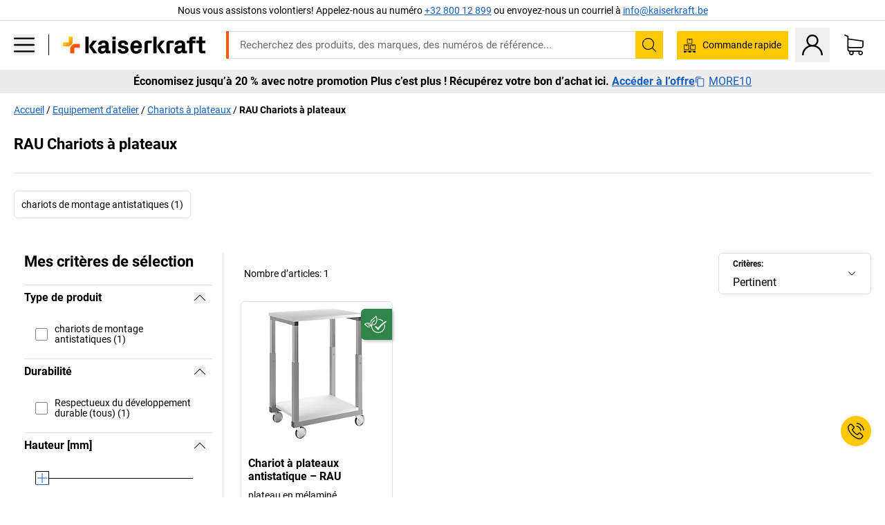

--- FILE ---
content_type: text/html; charset=utf-8
request_url: https://www.kaiserkraft.be/equipement-d-atelier/chariots-a-plateaux/c/64022_1-KK/brand-RAU/?lang=fr_BE
body_size: 127788
content:
<!doctype html>
								<html lang="fr-BE"><head><title>kaiserkraft</title><meta charSet="utf-8"/><meta http-equiv="x-ua-compatible" content="ie=edge,chrome=1"/><meta name="viewport" content="width=device-width,initial-scale=1,minimum-scale=1,shrink-to-fit=no"/><meta name="apple-mobile-web-app-capable" content="yes"/><meta name="msapplication-tap-highlight" content="no"/><meta name="apple-mobile-web-app-title" content="kaiserkraft"/><meta name="application-name" content="kaiserkraft"/><meta data-react-helmet="true" name="twitter:title" content="kaiserkraft"/><meta data-react-helmet="true" property="og:title" content="kaiserkraft"/><meta data-react-helmet="true" name="twitter:image" content="https://images.kkeu.de/is/image/BEG/logo-claim-www.kaiserkraft.be-fr_BE?scl=1&amp;fmt=png&amp;wid=1200&amp;hei=630"/><meta data-react-helmet="true" property="og:image" content="https://images.kkeu.de/is/image/BEG/logo-claim-www.kaiserkraft.be-fr_BE?scl=1&amp;fmt=png&amp;wid=1200&amp;hei=630"/><meta data-react-helmet="true" name="robots" content="index, follow"/><meta data-react-helmet="true" name="description" content="RAU Chariots à plateaux – Acheter chez kaiserkraft! – Garantie jusqu’à 15 ans ✓ 30 jours de droit de retour ✓ – succès garanti FRANKEL."/><meta data-react-helmet="true" name="twitter:card" content="summary_large_image"/><meta data-react-helmet="true" property="og:description" content="RAU Chariots à plateaux – Acheter chez kaiserkraft! – Garantie jusqu’à 15 ans ✓ 30 jours de droit de retour ✓ – succès garanti FRANKEL."/><meta data-react-helmet="true" name="twitter:description" content="RAU Chariots à plateaux – Acheter chez kaiserkraft! – Garantie jusqu’à 15 ans ✓ 30 jours de droit de retour ✓ – succès garanti FRANKEL."/><meta data-react-helmet="true" property="og:url" content="http://kk-frontend.priv.ecom.kkeu.de/equipement-d-atelier/chariots-a-plateaux/c/64022_1-KK/brand-RAU/?lang=fr_BE"/><meta data-react-helmet="true" property="og:type" content="website"/><meta name="msapplication-config" content="https://media.prod.kkeu.de/dist/kk/browserconfig.xml"/><meta name="msapplication-TileColor" content="#ffffff"/><meta name="theme-color" content="#ffffff"/><link rel="apple-touch-icon" sizes="180x180" href="https://media.prod.kkeu.de/dist/kk/apple-touch-icon.png"/><link rel="icon" type="image/png" sizes="32x32" href="https://media.prod.kkeu.de/dist/kk/favicon-32x32.png"/><link rel="icon" type="image/png" sizes="16x16" href="https://media.prod.kkeu.de/dist/kk/favicon-16x16.png"/><link rel="manifest" href="https://media.prod.kkeu.de/dist/kk/manifest.json"/><link rel="mask-icon" href="https://media.prod.kkeu.de/dist/kk/safari-pinned-tab.svg" color="#ff5a12"/><link rel="preconnect" href="https://web.cmp.usercentrics.eu"/><link rel="dns-prefetch" href="https://web.cmp.usercentrics.eu"/><link rel="preconnect" href="https://media.prod.kkeu.de/dist"/><link rel="dns-prefetch" href="https://media.prod.kkeu.de/dist"/><link rel="preconnect" href="https://images.kkeu.de"/><link rel="dns-prefetch" href="https://images.kkeu.de"/><link data-react-helmet="true" rel="preload" href="https://images.kkeu.de/is/content/BEG/logo-www.kaiserkraft.be-fr_BE" as="image"/><link data-react-helmet="true" rel="preload" href="https://images.kkeu.de/is/content/BEG/logo-claim-www.kaiserkraft.be-fr_BE" as="image" media="(min-width: 1024px)"/><link data-react-helmet="true" rel="canonical" href="https://www.kaiserkraft.be/equipement-d-atelier/chariots-a-plateaux/c/64022_1-KK/brand-RAU/?lang=fr_BE"/><link data-react-helmet="true" rel="alternate" href="https://www.kaiserkraft.ro/echipamente-pentru-atelier/carucioare-cu-banc-de-lucru/c/64022_1-KK/brand-RAU/" hrefLang="ro-RO"/><link data-react-helmet="true" rel="alternate" href="https://www.kaiserkraft.si/delavniske-opreme/transportni-vozicki/c/64022_1-KK/brand-RAU/" hrefLang="sl-SI"/><link data-react-helmet="true" rel="alternate" href="https://www.kaiserkraft.sk/vybavenie-dielne/stolove-voziky/c/64022_1-KK/brand-RAU/" hrefLang="sk-SK"/><link data-react-helmet="true" rel="alternate" href="https://www.kaiserkraft.cz/vybaveni-dilen/stolove-voziky/c/64022_1-KK/brand-RAU/" hrefLang="cs-CZ"/><link data-react-helmet="true" rel="alternate" href="https://www.kaiserkraft.de/werkstattausstattung/tischwagen/c/64022_1-KK/brand-RAU/" hrefLang="de-DE"/><link data-react-helmet="true" rel="alternate" href="https://www.kaiserkraft.at/werkstattausstattung/tischwagen/c/64022_1-KK/brand-RAU/" hrefLang="de-AT"/><link data-react-helmet="true" rel="alternate" href="https://www.kaiserkraft.ch/werkstattausstattung/tischwagen/c/64022_1-KK/brand-RAU/" hrefLang="de-CH"/><link data-react-helmet="true" rel="alternate" href="https://www.kaiserkraft.es/taller-equipamientos-de/mesas-rodantes/c/64022_1-KK/brand-RAU/" hrefLang="es-ES"/><link data-react-helmet="true" rel="alternate" href="https://www.kaiserkraft.fr/equipement-d-atelier/chariots-a-plateaux/c/64022_1-KK/brand-RAU/" hrefLang="fr-FR"/><link data-react-helmet="true" rel="alternate" href="https://www.kaiserkraft.be/equipement-d-atelier/chariots-a-plateaux/c/64022_1-KK/brand-RAU/?lang=fr_BE" hrefLang="fr-BE"/><link data-react-helmet="true" rel="alternate" href="https://www.kaiserkraft.ch/equipement-d-atelier/chariots-a-plateaux/c/64022_1-KK/brand-RAU/?lang=fr_CH" hrefLang="fr-CH"/><link data-react-helmet="true" rel="alternate" href="https://www.kaiserkraft.co.uk/workshop-equipment/table-trolleys/c/64022_1-KK/brand-RAU/" hrefLang="en-GB"/><link data-react-helmet="true" rel="alternate" href="https://www.kaiserkraft.ie/workshop-equipment/table-trolleys/c/64022_1-KK/brand-RAU/" hrefLang="en-IE"/><link data-react-helmet="true" rel="alternate" href="https://www.export.kaiserkraft.com/workshop-equipment/table-trolleys/c/64022_1-KK/brand-RAU/" hrefLang="x-default"/><link data-react-helmet="true" rel="alternate" href="https://www.kaiserkraft.hr/radionicka-oprema/stolna-kolica/c/64022_1-KK/brand-RAU/" hrefLang="hr-HR"/><link data-react-helmet="true" rel="alternate" href="https://www.kaiserkraft.hu/muhelyfelszerelesek/asztalkocsik/c/64022_1-KK/brand-RAU/" hrefLang="hu-HU"/><link data-react-helmet="true" rel="alternate" href="https://www.kaiserkraft.it/attrezzature-per-officina/carrelli-di-servizio/c/64022_1-KK/brand-RAU/" hrefLang="it-IT"/><link data-react-helmet="true" rel="alternate" href="https://www.kaiserkraft.ch/attrezzature-per-officina/carrelli-di-servizio/c/64022_1-KK/brand-RAU/?lang=it_CH" hrefLang="it-CH"/><link data-react-helmet="true" rel="alternate" href="https://www.kaiserkraft.nl/werkplaatsuitrusting/tafelwagens/c/64022_1-KK/brand-RAU/" hrefLang="nl-NL"/><link data-react-helmet="true" rel="alternate" href="https://www.kaiserkraft.be/werkplaatsuitrusting/tafelwagens/c/64022_1-KK/brand-RAU/" hrefLang="nl-BE"/><link data-react-helmet="true" rel="alternate" href="https://www.kaiserkraft.pl/wyposazenie-warsztatu/wozki-stolowe/c/64022_1-KK/brand-RAU/" hrefLang="pl-PL"/><link data-react-helmet="true" rel="alternate" href="https://www.kaiserkraft.pt/equipamentos-para-oficinas/mesas-com-rodas/c/64022_1-KK/brand-RAU/" hrefLang="pt-PT"/><link rel="stylesheet" href="https://media.prod.kkeu.de/dist/kk/srv-css-index.70f3beb8c40243486800.css"/><link data-chunk="pgo" rel="stylesheet" href="https://media.prod.kkeu.de/dist/kk/srv-9391.21da3987c98f1a6ecc41.css"/><link data-chunk="pgo" rel="stylesheet" href="https://media.prod.kkeu.de/dist/kk/srv-836.79a5a749fa5e973ecf79.css"/><link data-chunk="pgo" rel="stylesheet" href="https://media.prod.kkeu.de/dist/kk/srv-6640.daf55f4ab8c871c8591c.css"/><link data-chunk="pgo" rel="stylesheet" href="https://media.prod.kkeu.de/dist/kk/srv-pgo.e2820bc8df68913c0e8a.css"/><style>@font-face{font-family:"Roboto Regular";font-display:swap;src:url("https://media.prod.kkeu.de/dist/kk/fonts/roboto-v20-latin-regular.woff2") format("woff2"),url("https://media.prod.kkeu.de/dist/kk/fonts/roboto-v20-latin-regular.woff") format("woff");}@font-face{font-family:"Roboto Bold";font-display:swap;src:url("https://media.prod.kkeu.de/dist/kk/fonts/roboto-v20-latin-700.woff2") format("woff2"),url("https://media.prod.kkeu.de/dist/kk/fonts/roboto-v20-latin-700.woff") format("woff");}@font-face{font-family:"Roboto Condensed Bold";font-display:swap;src:url("https://media.prod.kkeu.de/dist/kk/fonts/RobotoCondensed-Bold.woff2") format("woff2");}</style><script id="usercentrics-cmp" data-settings-id="UqR6jos3_" src="https://web.cmp.usercentrics.eu/ui/loader.js" async=""></script><script type="text/javascript">
			// create dataLayer
			window.dataLayer = window.dataLayer || [];
			function gtag() {
					dataLayer.push(arguments);
			}

			// set „denied" as default for both ad and analytics storage, as well as ad_user_data and ad_personalization,
			gtag("consent", "default", {
					ad_user_data: "denied",
					ad_personalization: "denied",
					ad_storage: "denied",
					analytics_storage: "denied",
					wait_for_update: 2000 // milliseconds to wait for update
			});

			// Enable ads data redaction by default [optional]
			gtag("set", "ads_data_redaction", true);
		</script><script>dataLayer.push({"general":{"country":"be","currency":"EUR","customerId":undefined,"customerType":"B2B","customerClassification":"external","language":"fr_BE","isLoggedIn":false,"sge":"KK","webcode":"0WEB","pagePath":"\u002Fequipement-d-atelier\u002Fchariots-a-plateaux\u002Fc\u002F64022_1-KK\u002Fbrand-RAU\u002F?lang=fr_BE","originalLocation":"https:\u002F\u002Fwww.kaiserkraft.be\u002Fequipement-d-atelier\u002Fchariots-a-plateaux\u002Fc\u002F64022_1-KK\u002Fbrand-RAU\u002F?lang=fr_BE","pageType":"Product Group Overview","sfmcId":undefined,"rfMigrated":false,"vsId":"2026-01-21.34cc570f:edf15bcb","subscriberKey":undefined,"eProc":undefined,"FeatureTogglesEnabled":"FN,JF,SALESFORCE_ABANDONED_CART_UPDATES,JE,PDT_IMPORT_ASSETS_VIA_KAFKA,AA,ID,DZ,AC,AD,AE,AF,AG,HS,HU,GA,AH,FO,HK,FI,JH,AJ,CMS_HEROTEASER_AB_TEST,GC,GD,BO,DQ,EH,AP,EI,IW,AQ,FJ,GE,FB,GF,AR,IR,HC,EC,AT,IG,ED,GG,FA,AW,CE,JR,CI,JM,AX,IY,GH,JK,BB,GI,IQ,BD,GJ,DX,BG,PDT_IMPORT_ATTRIBUTES_VIA_KAFKA,DO,DT,GK,ER,DS,DF,GM,GN,BK,GO,BL,DY,GQ,GR,USE_DEBITOR_FOR_ORDER_APPROVAL_PROCESS,BM,PDT_IMPORT_UNITS_VIA_KAFKA,BN,EA,GS,EY,BP,BR,GU,GV,GW,FU,CP,GX,GY,HY,GZ,HL,BV,BY","FeatureTogglesDisabled":"HB,FD,CW,JI,IT,FM,EX,FG,FW,IN,IH,FZ,AK,EM,EB,AL,EZ,HZ,FP,JJ,EXPORT_DATA_TO_ALGOLIA,EP,CN,HD,IZ,JN,IO,CU,BA,HE,ES,BC,EL,FX,HF,HG,BH,BI,DU,HH,CD,JU,GP,CG,CY,DA,IL,FY,DM,CA,FW,DD,BQ,BT,IF,CR,EN,BZ,BW,CS,IK,DI,JX,JL,HM,FF,FH,EE,JQ,SALESFORCE_CUSTOMER_DATA_SEGMENTATION,DR,INVITATION_REGISTRATION_ENABLED,PRODUCT_SERVICE_NEW_ARTICLE_SCHEMA_GDM,JW,ENKELFAEHIG_VARIANT_SCORE_BE,HP,IV,JV,HT,JD,JO,PDT_IMPORT_CLASSIFICATIONS_VIA_KAFKA,CH,CF,CJ,EU,DH,CT,CB,DJ,JG,HV,JC,HW,HX,CC,RECENTLY_VIEW_FE,IMPORT_ARTICLE_IN_BATCH,FL,EW,JT,IA,IX,JS,ET,IS,CX,IC,CO,EF,IMPORT_EXPORT_PRICES_IN_BATCH,IJ,DB","experimentId":"test_Moving_Search_Bar","experimentVariant":"B"},"search":{"term":undefined,"count":undefined,"method":undefined,"suggest":undefined,"case":undefined},"event":"initial-meta"});</script><script type="text/plain" data-usercentrics="Google Tag Manager">(function(w,d,s,l,i){w[l]=w[l]||[];w[l].push({'gtm.start':
				new Date().getTime(),event:'gtm.js'});var f=d.getElementsByTagName(s)[0],
				j=d.createElement(s),dl=l!='dataLayer'?'&l='+l:'';j.async=true;
				j.src='https://www.googletagmanager.com/gtm.js?id='+i+dl+"";
				f.parentNode.insertBefore(j,f);
				})(window,document,'script','dataLayer','GTM-PXHWJM2');</script><script data-react-helmet="true">window.hj=window.hj||function(){(hj.q=hj.q||[]).push(arguments);}</script><script data-react-helmet="true" type="application/ld+json">[{"@context":"https://schema.org","@type":"BreadcrumbList","itemListElement":[{"@type":"ListItem","position":1,"item":{"@id":"https://www.kaiserkraft.be","name":"Accueil"}},{"@type":"ListItem","position":2,"item":{"@id":"https://www.kaiserkraft.be/equipement-d-atelier/c/62860-KK/","name":"Equipement d&#x27;atelier"}},{"@type":"ListItem","position":3,"item":{"@id":"https://www.kaiserkraft.be/equipement-d-atelier/chariots-a-plateaux/c/64022_1-KK/","name":"Chariots à plateaux"}},{"@type":"ListItem","position":4,"item":{"@id":"https://www.kaiserkraft.be/equipement-d-atelier/chariots-a-plateaux/c/64022_1-KK/brand-RAU/?lang=fr_BE","name":"RAU Chariots à plateaux"}}]},{"@context":"https://schema.org","@type":"ItemList","url":"https://www.kaiserkraft.be/equipement-d-atelier/chariots-a-plateaux/c/64022_1-KK/brand-RAU/?lang=fr_BE","numberOfItems":1,"itemListElement":[{"@type":"Product","image":"https://images.kkeu.de/is/image/BEG/Equipement_industriel/Poste_de_travail_antistatique/Appareils_de_manutention_et_chariots_antistatiques/Chariot_%C3%A0_plateaux_antistatique_pdplarge-mrd--493125_AFS_00_00_00_20073375.jpg","url":"https://www.kaiserkraft.be/chariots/chariots-de-montage/chariot-a-plateaux-antistatique/plateau-en-melamine/p/M2907291/","name":"Chariot à plateaux antistatique &ndash; RAU","offers":{"@type":"Offer","priceCurrency":"EUR","price":"979.00"}}],"name":"RAU Chariots à plateaux"}]</script></head><body class="kk"><noscript><iframe src="https://www.googletagmanager.com/ns.html?id=GTM-PXHWJM2"
		height="0" width="0" style="display:none;visibility:hidden"></iframe></noscript><div id="root"><div data-hydration-id="MainMenu"><div aria-hidden="true" data-test-id="backdrop" class="fixed bg-black invisible _3Pq1tmyn9E8ApqRdbi-f-k"><div class="hidden s:block lg:hidden _2T6QzL8Rk4jZ3dnar2tUgq"><svg xmlns="http://www.w3.org/2000/svg" viewBox="0 0 64 64" class="icon absolute"><path d="M4.59 59.41a2 2 0 0 0 2.83 0L32 34.83l24.59 24.58a2 2 0 0 0 2.83-2.83L34.83 32 59.41 7.41a2 2 0 0 0-2.83-2.83L32 29.17 7.41 4.59a2 2 0 0 0-2.82 2.82L29.17 32 4.59 56.59a2 2 0 0 0 0 2.82z"></path></svg></div></div><div data-test-id="main-menu-id" class="_3Dl1E4quL93Sgfou1thnLe"><div data-test-id="navigation-header" class="_1S5ddB3buW8VYevhmfdrP"><button data-test-id="navigation-header-back-btn"><svg xmlns="http://www.w3.org/2000/svg" viewBox="0 0 477.175 477.175" style="enable-background:new 0 0 477.175 477.175" xml:space="preserve"><path d="m145.188 238.575 215.5-215.5c5.3-5.3 5.3-13.8 0-19.1s-13.8-5.3-19.1 0l-225.1 225.1c-5.3 5.3-5.3 13.8 0 19.1l225.1 225c2.6 2.6 6.1 4 9.5 4s6.9-1.3 9.5-4c5.3-5.3 5.3-13.8 0-19.1l-215.4-215.5z"></path></svg></button><span></span><button data-test-id="navigation-header-close-btn"><svg xmlns="http://www.w3.org/2000/svg" viewBox="0 0 64 64"><path d="M4.59 59.41a2 2 0 0 0 2.83 0L32 34.83l24.59 24.58a2 2 0 0 0 2.83-2.83L34.83 32 59.41 7.41a2 2 0 0 0-2.83-2.83L32 29.17 7.41 4.59a2 2 0 0 0-2.82 2.82L29.17 32 4.59 56.59a2 2 0 0 0 0 2.82z"></path></svg></button></div><div class="flex items-center relative justify-between p-3 min-h-[80px] md:min-h-[100px]"><div class="inline-block" data-test-id="main-menu-button-id"><a href="https://www.kaiserkraft.be?lang=fr_BE" rel="noreferrer" data-test-id="main-menu-logo-link-id" data-test-to="https://www.kaiserkraft.be?lang=fr_BE" class="flex items-center relative _16Ak9eI853xmIhdZsLo0IP   "><div class="_1KYWN1PFEIkkVJLnMHvAD1"><div data-test-id="default-logo" class="qI9fRXvHm8ZB1La_52-xE _2r2oaq34D77cyx8FCNYORe"><img alt="Logo kaiserkraft" src="https://images.kkeu.de/is/content/BEG/logo-www.kaiserkraft.be-fr_BE" class="_2mH70ilIH4Odp0Ye5evM2q" loading="lazy"/><img alt="Logo kaiserkraft - succès garanti." src="https://images.kkeu.de/is/content/BEG/logo-claim-www.kaiserkraft.be-fr_BE" class="_3whJngDhywMmdavuExTbKW" loading="lazy"/></div></div></a></div><button aria-label="close"><svg xmlns="http://www.w3.org/2000/svg" viewBox="0 0 64 64" class="w-3 h-3"><path d="M4.59 59.41a2 2 0 0 0 2.83 0L32 34.83l24.59 24.58a2 2 0 0 0 2.83-2.83L34.83 32 59.41 7.41a2 2 0 0 0-2.83-2.83L32 29.17 7.41 4.59a2 2 0 0 0-2.82 2.82L29.17 32 4.59 56.59a2 2 0 0 0 0 2.82z"></path></svg></button></div><div class="_1JVFGHP0Jv9e7Bw54kNuX7"><nav role="navigation"><ul class="_3b1PremiufezVdjV7uRhqR" data-test-id="top-categories-id"><li class="h-6 _3C18u51qNtHYST5eFerKey " data-test-id="top-categories-category-id"><button class="flex items-center relative py-0 px-3 w-full h-full text-left"><i class="_1TAyCbMN1saLLoKvff_ZXJ"><div class="scene7-icon" data-test-id="scene-7-icon"><span class="isvg "></span></div></i><span class="J645zMlEsfbRxEfTa2oVo">Bureaux</span><i class="_3prkcjR_Lx9SXambLEmYip"><svg xmlns="http://www.w3.org/2000/svg" viewBox="0 0 477.175 477.175" style="enable-background:new 0 0 477.175 477.175" xml:space="preserve"><path d="m360.731 229.075-225.1-225.1c-5.3-5.3-13.8-5.3-19.1 0s-5.3 13.8 0 19.1l215.5 215.5-215.5 215.5c-5.3 5.3-5.3 13.8 0 19.1 2.6 2.6 6.1 4 9.5 4 3.4 0 6.9-1.3 9.5-4l225.1-225.1c5.3-5.2 5.3-13.8.1-19z"></path></svg></i><div class="bg-white _242xmHloUGbjIftikQtBh_" data-test-id="categories-id"><div class="flex items-center relative justify-between p-3 min-h-[80px] md:min-h-[100px] mt-[50px] md:mt-0 max-md:min-h-0 max-md:p-0"><div class="max-w-full" data-test-id="view-all-category-id"><div class="hidden md:block font-bold capitalize leading-normal mb-1 text-lg overflow-hidden text-ellipsis mb-3">Bureaux</div></div></div><ul class="overflow-y-scroll h-full"><li data-test-id="category-id" class="border-t last:border-b border-solid border-kk-grey-200"><a href="/mobilier-de-bureau/c/62861-KK/?lang=fr_BE" rel="noreferrer" data-test-id="internal-link" data-test-to="/mobilier-de-bureau/c/62861-KK/?lang=fr_BE" class="flex items-center justify-between px-3 text-lg h-6 hover:bg-kk-blue-100 focus-visible:bg-kk-blue-100 focus-visible:outline-0 text-black no-underline   "><span class="overflow-hidden text-ellipsis mr-2">Mobilier de bureau</span><svg xmlns="http://www.w3.org/2000/svg" viewBox="0 0 477.175 477.175" style="enable-background:new 0 0 477.175 477.175" xml:space="preserve" class="icon text-base"><path d="m360.731 229.075-225.1-225.1c-5.3-5.3-13.8-5.3-19.1 0s-5.3 13.8 0 19.1l215.5 215.5-215.5 215.5c-5.3 5.3-5.3 13.8 0 19.1 2.6 2.6 6.1 4 9.5 4 3.4 0 6.9-1.3 9.5-4l225.1-225.1c5.3-5.2 5.3-13.8.1-19z"></path></svg></a><div class="bg-white _3Y2IHryH1JccHvivtOWQBN" data-test-id="sub-categories-id"><div class="flex items-center relative justify-between p-3 min-h-[80px] md:min-h-[100px] md:mt-0 max-md:py-2 max-md:min-h-[50px] mt-[50px]" data-test-id="category-overview-link"><div class="max-w-full" data-test-id="view-all-category-id"><div class="hidden md:block font-bold capitalize leading-normal mb-1 text-lg overflow-hidden text-ellipsis">Mobilier de bureau</div><a href="/mobilier-de-bureau/c/62861-KK/?lang=fr_BE" rel="noreferrer" data-test-id="internal-link" data-test-to="/mobilier-de-bureau/c/62861-KK/?lang=fr_BE" class="text-[16px] sm:text-base _3IoTGyPDlUo0oMRGlzerr0  ">Tout afficher</a></div></div><ul><li data-test-id="subcategory-id" class="border-t last:border-b border-solid border-transparent"><a href="/mobilier-de-bureau/chaises-de-bureau/c/74045-KK/?lang=fr_BE" rel="noreferrer" data-test-id="internal-link" data-test-to="/mobilier-de-bureau/chaises-de-bureau/c/74045-KK/?lang=fr_BE" class="flex items-center px-3 text-lg h-6 hover:bg-kk-blue-100 focus-visible:bg-kk-blue-100 focus-visible:outline-0   "><span class="_89mRphD1AZR6dVechY45-"></span><span class="overflow-hidden text-ellipsis mr-2">Chaises de bureau</span></a></li><li data-test-id="subcategory-id" class="border-t last:border-b border-solid border-transparent"><a href="/mobilier-de-bureau/bureaux-assis-debout-electriques/c/1082501-KK/?lang=fr_BE" rel="noreferrer" data-test-id="internal-link" data-test-to="/mobilier-de-bureau/bureaux-assis-debout-electriques/c/1082501-KK/?lang=fr_BE" class="flex items-center px-3 text-lg h-6 hover:bg-kk-blue-100 focus-visible:bg-kk-blue-100 focus-visible:outline-0   "><span class="_89mRphD1AZR6dVechY45-"></span><span class="overflow-hidden text-ellipsis mr-2">Bureaux assis-debout électriques</span></a></li><li data-test-id="subcategory-id" class="border-t last:border-b border-solid border-transparent"><a href="/mobilier-de-bureau/armoires-de-bureau/c/74043_1-KK/?lang=fr_BE" rel="noreferrer" data-test-id="internal-link" data-test-to="/mobilier-de-bureau/armoires-de-bureau/c/74043_1-KK/?lang=fr_BE" class="flex items-center px-3 text-lg h-6 hover:bg-kk-blue-100 focus-visible:bg-kk-blue-100 focus-visible:outline-0   "><span class="_89mRphD1AZR6dVechY45-"></span><span class="overflow-hidden text-ellipsis mr-2">Armoires de bureau</span></a></li><li data-test-id="subcategory-id" class="border-t last:border-b border-solid border-transparent"><a href="/mobilier-de-bureau/chaises-empilables-chaises-de-reunion/c/62774_2-KK/?lang=fr_BE" rel="noreferrer" data-test-id="internal-link" data-test-to="/mobilier-de-bureau/chaises-empilables-chaises-de-reunion/c/62774_2-KK/?lang=fr_BE" class="flex items-center px-3 text-lg h-6 hover:bg-kk-blue-100 focus-visible:bg-kk-blue-100 focus-visible:outline-0   "><span class="_89mRphD1AZR6dVechY45-"></span><span class="overflow-hidden text-ellipsis mr-2">Chaises empilables, chaises de réunion</span></a></li><li data-test-id="subcategory-id" class="border-t last:border-b border-solid border-transparent"><a href="/mobilier-de-bureau/tables-de-conference/c/63685-KK/?lang=fr_BE" rel="noreferrer" data-test-id="internal-link" data-test-to="/mobilier-de-bureau/tables-de-conference/c/63685-KK/?lang=fr_BE" class="flex items-center px-3 text-lg h-6 hover:bg-kk-blue-100 focus-visible:bg-kk-blue-100 focus-visible:outline-0   "><span class="_89mRphD1AZR6dVechY45-"></span><span class="overflow-hidden text-ellipsis mr-2">Tables de conférence</span></a></li><li data-test-id="subcategory-id" class="border-t last:border-b border-solid border-transparent"><a href="/mobilier-de-bureau/cloisons-de-bureau/c/63906-KK/?lang=fr_BE" rel="noreferrer" data-test-id="internal-link" data-test-to="/mobilier-de-bureau/cloisons-de-bureau/c/63906-KK/?lang=fr_BE" class="flex items-center px-3 text-lg h-6 hover:bg-kk-blue-100 focus-visible:bg-kk-blue-100 focus-visible:outline-0   "><span class="_89mRphD1AZR6dVechY45-"></span><span class="overflow-hidden text-ellipsis mr-2">Cloisons de bureau</span></a></li><li data-test-id="subcategory-id" class="border-t last:border-b border-solid border-transparent"><a href="/mobilier-de-bureau/tabourets-de-bureau/c/16073402-KK/?lang=fr_BE" rel="noreferrer" data-test-id="internal-link" data-test-to="/mobilier-de-bureau/tabourets-de-bureau/c/16073402-KK/?lang=fr_BE" class="flex items-center px-3 text-lg h-6 hover:bg-kk-blue-100 focus-visible:bg-kk-blue-100 focus-visible:outline-0   "><span class="_89mRphD1AZR6dVechY45-"></span><span class="overflow-hidden text-ellipsis mr-2">Tabourets de bureau</span></a></li><li data-test-id="subcategory-id" class="border-t last:border-b border-solid border-transparent"><a href="/mobilier-de-bureau/rayonnages-pour-archives/c/62869_1-KK/?lang=fr_BE" rel="noreferrer" data-test-id="internal-link" data-test-to="/mobilier-de-bureau/rayonnages-pour-archives/c/62869_1-KK/?lang=fr_BE" class="flex items-center px-3 text-lg h-6 hover:bg-kk-blue-100 focus-visible:bg-kk-blue-100 focus-visible:outline-0   "><span class="_89mRphD1AZR6dVechY45-"></span><span class="overflow-hidden text-ellipsis mr-2">Rayonnages pour archives</span></a></li><li data-test-id="subcategory-id" class="border-t last:border-b border-solid border-transparent"><a href="/mobilier-de-bureau/armoires-et-classeurs-a-dossiers-suspendus/c/74099_1-KK/?lang=fr_BE" rel="noreferrer" data-test-id="internal-link" data-test-to="/mobilier-de-bureau/armoires-et-classeurs-a-dossiers-suspendus/c/74099_1-KK/?lang=fr_BE" class="flex items-center px-3 text-lg h-6 hover:bg-kk-blue-100 focus-visible:bg-kk-blue-100 focus-visible:outline-0   "><span class="_89mRphD1AZR6dVechY45-"></span><span class="overflow-hidden text-ellipsis mr-2">Armoires et classeurs à dossiers suspendus</span></a></li><li data-test-id="subcategory-id" class="border-t last:border-b border-solid border-transparent"><a href="/mobilier-de-bureau/armoires-a-cles/c/1107932-KK/?lang=fr_BE" rel="noreferrer" data-test-id="internal-link" data-test-to="/mobilier-de-bureau/armoires-a-cles/c/1107932-KK/?lang=fr_BE" class="flex items-center px-3 text-lg h-6 hover:bg-kk-blue-100 focus-visible:bg-kk-blue-100 focus-visible:outline-0   "><span class="_89mRphD1AZR6dVechY45-"></span><span class="overflow-hidden text-ellipsis mr-2">Armoires à clés</span></a></li><li data-test-id="subcategory-id" class="border-t last:border-b border-solid border-transparent"><a href="/mobilier-de-bureau/caissons-roulants-caissons-fixes/c/63901-KK/?lang=fr_BE" rel="noreferrer" data-test-id="internal-link" data-test-to="/mobilier-de-bureau/caissons-roulants-caissons-fixes/c/63901-KK/?lang=fr_BE" class="flex items-center px-3 text-lg h-6 hover:bg-kk-blue-100 focus-visible:bg-kk-blue-100 focus-visible:outline-0   "><span class="_89mRphD1AZR6dVechY45-"></span><span class="overflow-hidden text-ellipsis mr-2">Caissons roulants, caissons fixes</span></a></li><li data-test-id="subcategory-id" class="border-t last:border-b border-solid border-transparent"><a href="/mobilier-de-bureau/bureaux-d-entreprises/c/63686_2-KK/?lang=fr_BE" rel="noreferrer" data-test-id="internal-link" data-test-to="/mobilier-de-bureau/bureaux-d-entreprises/c/63686_2-KK/?lang=fr_BE" class="flex items-center px-3 text-lg h-6 hover:bg-kk-blue-100 focus-visible:bg-kk-blue-100 focus-visible:outline-0   "><span class="_89mRphD1AZR6dVechY45-"></span><span class="overflow-hidden text-ellipsis mr-2">Bureaux d&#x27;entreprises</span></a></li><li data-test-id="subcategory-id" class="border-t last:border-b border-solid border-transparent"><a href="/mobilier-de-bureau/armoires-a-vitrine/c/1106835_1-KK/?lang=fr_BE" rel="noreferrer" data-test-id="internal-link" data-test-to="/mobilier-de-bureau/armoires-a-vitrine/c/1106835_1-KK/?lang=fr_BE" class="flex items-center px-3 text-lg h-6 hover:bg-kk-blue-100 focus-visible:bg-kk-blue-100 focus-visible:outline-0   "><span class="_89mRphD1AZR6dVechY45-"></span><span class="overflow-hidden text-ellipsis mr-2">Armoires à vitrine</span></a></li><li data-test-id="subcategory-id" class="border-t last:border-b border-solid border-transparent"><a href="/mobilier-de-bureau/tables-de-cafeteria-et-mange-debout/c/1029797-KK/?lang=fr_BE" rel="noreferrer" data-test-id="internal-link" data-test-to="/mobilier-de-bureau/tables-de-cafeteria-et-mange-debout/c/1029797-KK/?lang=fr_BE" class="flex items-center px-3 text-lg h-6 hover:bg-kk-blue-100 focus-visible:bg-kk-blue-100 focus-visible:outline-0   "><span class="_89mRphD1AZR6dVechY45-"></span><span class="overflow-hidden text-ellipsis mr-2">Tables de cafétéria et mange-debout</span></a></li><li data-test-id="subcategory-id" class="border-t last:border-b border-solid border-transparent"><a href="/mobilier-de-bureau/tabourets-de-bar-et-chaises-de-bar/c/62772-KK/?lang=fr_BE" rel="noreferrer" data-test-id="internal-link" data-test-to="/mobilier-de-bureau/tabourets-de-bar-et-chaises-de-bar/c/62772-KK/?lang=fr_BE" class="flex items-center px-3 text-lg h-6 hover:bg-kk-blue-100 focus-visible:bg-kk-blue-100 focus-visible:outline-0   "><span class="_89mRphD1AZR6dVechY45-"></span><span class="overflow-hidden text-ellipsis mr-2">Tabourets de bar et chaises de bar</span></a></li><li data-test-id="subcategory-id" class="border-t last:border-b border-solid border-transparent"><a href="/mobilier-de-bureau/mobilier-de-reception/c/10815028-KK/?lang=fr_BE" rel="noreferrer" data-test-id="internal-link" data-test-to="/mobilier-de-bureau/mobilier-de-reception/c/10815028-KK/?lang=fr_BE" class="flex items-center px-3 text-lg h-6 hover:bg-kk-blue-100 focus-visible:bg-kk-blue-100 focus-visible:outline-0   "><span class="_89mRphD1AZR6dVechY45-"></span><span class="overflow-hidden text-ellipsis mr-2">Mobilier de réception</span></a></li><li data-test-id="subcategory-id" class="border-t last:border-b border-solid border-transparent"><a href="/mobilier-de-bureau/armoires-basses/c/17060987-KK/?lang=fr_BE" rel="noreferrer" data-test-id="internal-link" data-test-to="/mobilier-de-bureau/armoires-basses/c/17060987-KK/?lang=fr_BE" class="flex items-center px-3 text-lg h-6 hover:bg-kk-blue-100 focus-visible:bg-kk-blue-100 focus-visible:outline-0   "><span class="_89mRphD1AZR6dVechY45-"></span><span class="overflow-hidden text-ellipsis mr-2">Armoires basses</span></a></li><li data-test-id="subcategory-id" class="border-t last:border-b border-solid border-transparent"><a href="/mobilier-de-bureau/rayonnages-de-bureau/c/62870_2-KK/?lang=fr_BE" rel="noreferrer" data-test-id="internal-link" data-test-to="/mobilier-de-bureau/rayonnages-de-bureau/c/62870_2-KK/?lang=fr_BE" class="flex items-center px-3 text-lg h-6 hover:bg-kk-blue-100 focus-visible:bg-kk-blue-100 focus-visible:outline-0   "><span class="_89mRphD1AZR6dVechY45-"></span><span class="overflow-hidden text-ellipsis mr-2">Rayonnages de bureau</span></a></li><li data-test-id="subcategory-id" class="border-t last:border-b border-solid border-transparent"><a href="/mobilier-de-bureau/bureaux-complets/c/63911-KK/?lang=fr_BE" rel="noreferrer" data-test-id="internal-link" data-test-to="/mobilier-de-bureau/bureaux-complets/c/63911-KK/?lang=fr_BE" class="flex items-center px-3 text-lg h-6 hover:bg-kk-blue-100 focus-visible:bg-kk-blue-100 focus-visible:outline-0   "><span class="_89mRphD1AZR6dVechY45-"></span><span class="overflow-hidden text-ellipsis mr-2">Bureaux complets</span></a></li></ul></div></li><li data-test-id="category-id" class="border-t last:border-b border-solid border-kk-grey-200"><a href="/equipement-de-bureau/c/62844-KK/?lang=fr_BE" rel="noreferrer" data-test-id="internal-link" data-test-to="/equipement-de-bureau/c/62844-KK/?lang=fr_BE" class="flex items-center justify-between px-3 text-lg h-6 hover:bg-kk-blue-100 focus-visible:bg-kk-blue-100 focus-visible:outline-0 text-black no-underline   "><span class="overflow-hidden text-ellipsis mr-2">Équipement de bureau</span><svg xmlns="http://www.w3.org/2000/svg" viewBox="0 0 477.175 477.175" style="enable-background:new 0 0 477.175 477.175" xml:space="preserve" class="icon text-base"><path d="m360.731 229.075-225.1-225.1c-5.3-5.3-13.8-5.3-19.1 0s-5.3 13.8 0 19.1l215.5 215.5-215.5 215.5c-5.3 5.3-5.3 13.8 0 19.1 2.6 2.6 6.1 4 9.5 4 3.4 0 6.9-1.3 9.5-4l225.1-225.1c5.3-5.2 5.3-13.8.1-19z"></path></svg></a><div class="bg-white _3Y2IHryH1JccHvivtOWQBN" data-test-id="sub-categories-id"><div class="flex items-center relative justify-between p-3 min-h-[80px] md:min-h-[100px] md:mt-0 max-md:py-2 max-md:min-h-[50px] mt-[50px]" data-test-id="category-overview-link"><div class="max-w-full" data-test-id="view-all-category-id"><div class="hidden md:block font-bold capitalize leading-normal mb-1 text-lg overflow-hidden text-ellipsis">Équipement de bureau</div><a href="/equipement-de-bureau/c/62844-KK/?lang=fr_BE" rel="noreferrer" data-test-id="internal-link" data-test-to="/equipement-de-bureau/c/62844-KK/?lang=fr_BE" class="text-[16px] sm:text-base _3IoTGyPDlUo0oMRGlzerr0  ">Tout afficher</a></div></div><ul><li data-test-id="subcategory-id" class="border-t last:border-b border-solid border-transparent"><a href="/equipement-de-bureau/accessoires-de-bureau/c/72988-KK/?lang=fr_BE" rel="noreferrer" data-test-id="internal-link" data-test-to="/equipement-de-bureau/accessoires-de-bureau/c/72988-KK/?lang=fr_BE" class="flex items-center px-3 text-lg h-6 hover:bg-kk-blue-100 focus-visible:bg-kk-blue-100 focus-visible:outline-0   "><span class="_89mRphD1AZR6dVechY45-"></span><span class="overflow-hidden text-ellipsis mr-2">Accessoires de bureau</span></a></li><li data-test-id="subcategory-id" class="border-t last:border-b border-solid border-transparent"><a href="/equipement-de-bureau/porte-affiches/c/74097-KK/?lang=fr_BE" rel="noreferrer" data-test-id="internal-link" data-test-to="/equipement-de-bureau/porte-affiches/c/74097-KK/?lang=fr_BE" class="flex items-center px-3 text-lg h-6 hover:bg-kk-blue-100 focus-visible:bg-kk-blue-100 focus-visible:outline-0   "><span class="_89mRphD1AZR6dVechY45-"></span><span class="overflow-hidden text-ellipsis mr-2">Porte-affiches</span></a></li><li data-test-id="subcategory-id" class="border-t last:border-b border-solid border-transparent"><a href="/equipement-de-bureau/porte-manteaux/c/63898_1-KK/?lang=fr_BE" rel="noreferrer" data-test-id="internal-link" data-test-to="/equipement-de-bureau/porte-manteaux/c/63898_1-KK/?lang=fr_BE" class="flex items-center px-3 text-lg h-6 hover:bg-kk-blue-100 focus-visible:bg-kk-blue-100 focus-visible:outline-0   "><span class="_89mRphD1AZR6dVechY45-"></span><span class="overflow-hidden text-ellipsis mr-2">Porte-manteaux</span></a></li><li data-test-id="subcategory-id" class="border-t last:border-b border-solid border-transparent"><a href="/equipement-de-bureau/plaques-de-porte-panneaux-d-information/c/63894-KK/?lang=fr_BE" rel="noreferrer" data-test-id="internal-link" data-test-to="/equipement-de-bureau/plaques-de-porte-panneaux-d-information/c/63894-KK/?lang=fr_BE" class="flex items-center px-3 text-lg h-6 hover:bg-kk-blue-100 focus-visible:bg-kk-blue-100 focus-visible:outline-0   "><span class="_89mRphD1AZR6dVechY45-"></span><span class="overflow-hidden text-ellipsis mr-2">Plaques de porte, panneaux d&#x27;information</span></a></li><li data-test-id="subcategory-id" class="border-t last:border-b border-solid border-transparent"><a href="/equipement-de-bureau/systemes-de-classement/c/63893-KK/?lang=fr_BE" rel="noreferrer" data-test-id="internal-link" data-test-to="/equipement-de-bureau/systemes-de-classement/c/63893-KK/?lang=fr_BE" class="flex items-center px-3 text-lg h-6 hover:bg-kk-blue-100 focus-visible:bg-kk-blue-100 focus-visible:outline-0   "><span class="_89mRphD1AZR6dVechY45-"></span><span class="overflow-hidden text-ellipsis mr-2">Systèmes de classement</span></a></li><li data-test-id="subcategory-id" class="border-t last:border-b border-solid border-transparent"><a href="/equipement-de-bureau/marchepieds-roulants/c/63902-KK/?lang=fr_BE" rel="noreferrer" data-test-id="internal-link" data-test-to="/equipement-de-bureau/marchepieds-roulants/c/63902-KK/?lang=fr_BE" class="flex items-center px-3 text-lg h-6 hover:bg-kk-blue-100 focus-visible:bg-kk-blue-100 focus-visible:outline-0   "><span class="_89mRphD1AZR6dVechY45-"></span><span class="overflow-hidden text-ellipsis mr-2">Marchepieds roulants</span></a></li><li data-test-id="subcategory-id" class="border-t last:border-b border-solid border-transparent"><a href="/equipement-de-bureau/lampes-de-bureau/c/64017_2-KK/?lang=fr_BE" rel="noreferrer" data-test-id="internal-link" data-test-to="/equipement-de-bureau/lampes-de-bureau/c/64017_2-KK/?lang=fr_BE" class="flex items-center px-3 text-lg h-6 hover:bg-kk-blue-100 focus-visible:bg-kk-blue-100 focus-visible:outline-0   "><span class="_89mRphD1AZR6dVechY45-"></span><span class="overflow-hidden text-ellipsis mr-2">Lampes de bureau</span></a></li><li data-test-id="subcategory-id" class="border-t last:border-b border-solid border-transparent"><a href="/equipement-de-bureau/horloges-murales/c/63907_1-KK/?lang=fr_BE" rel="noreferrer" data-test-id="internal-link" data-test-to="/equipement-de-bureau/horloges-murales/c/63907_1-KK/?lang=fr_BE" class="flex items-center px-3 text-lg h-6 hover:bg-kk-blue-100 focus-visible:bg-kk-blue-100 focus-visible:outline-0   "><span class="_89mRphD1AZR6dVechY45-"></span><span class="overflow-hidden text-ellipsis mr-2">Horloges murales</span></a></li><li data-test-id="subcategory-id" class="border-t last:border-b border-solid border-transparent"><a href="/equipement-de-bureau/tapis-de-protection-de-sol/c/63895-KK/?lang=fr_BE" rel="noreferrer" data-test-id="internal-link" data-test-to="/equipement-de-bureau/tapis-de-protection-de-sol/c/63895-KK/?lang=fr_BE" class="flex items-center px-3 text-lg h-6 hover:bg-kk-blue-100 focus-visible:bg-kk-blue-100 focus-visible:outline-0   "><span class="_89mRphD1AZR6dVechY45-"></span><span class="overflow-hidden text-ellipsis mr-2">Tapis de protection de sol</span></a></li><li data-test-id="subcategory-id" class="border-t last:border-b border-solid border-transparent"><a href="/equipement-de-bureau/destructeurs-de-documents/c/1029767-KK/?lang=fr_BE" rel="noreferrer" data-test-id="internal-link" data-test-to="/equipement-de-bureau/destructeurs-de-documents/c/1029767-KK/?lang=fr_BE" class="flex items-center px-3 text-lg h-6 hover:bg-kk-blue-100 focus-visible:bg-kk-blue-100 focus-visible:outline-0   "><span class="_89mRphD1AZR6dVechY45-"></span><span class="overflow-hidden text-ellipsis mr-2">Destructeurs de documents</span></a></li><li data-test-id="subcategory-id" class="border-t last:border-b border-solid border-transparent"><a href="/equipement-de-bureau/rehausses-ecritoires/c/63903-KK/?lang=fr_BE" rel="noreferrer" data-test-id="internal-link" data-test-to="/equipement-de-bureau/rehausses-ecritoires/c/63903-KK/?lang=fr_BE" class="flex items-center px-3 text-lg h-6 hover:bg-kk-blue-100 focus-visible:bg-kk-blue-100 focus-visible:outline-0   "><span class="_89mRphD1AZR6dVechY45-"></span><span class="overflow-hidden text-ellipsis mr-2">Rehausses écritoires</span></a></li><li data-test-id="subcategory-id" class="border-t last:border-b border-solid border-transparent"><a href="/equipement-de-bureau/plaques-signaletiques/c/63882-KK/?lang=fr_BE" rel="noreferrer" data-test-id="internal-link" data-test-to="/equipement-de-bureau/plaques-signaletiques/c/63882-KK/?lang=fr_BE" class="flex items-center px-3 text-lg h-6 hover:bg-kk-blue-100 focus-visible:bg-kk-blue-100 focus-visible:outline-0   "><span class="_89mRphD1AZR6dVechY45-"></span><span class="overflow-hidden text-ellipsis mr-2">Plaques signalétiques</span></a></li><li data-test-id="subcategory-id" class="border-t last:border-b border-solid border-transparent"><a href="/equipement-de-bureau/supports-pour-tablettes-tactiles-et-ordinateurs/c/11418702-KK/?lang=fr_BE" rel="noreferrer" data-test-id="internal-link" data-test-to="/equipement-de-bureau/supports-pour-tablettes-tactiles-et-ordinateurs/c/11418702-KK/?lang=fr_BE" class="flex items-center px-3 text-lg h-6 hover:bg-kk-blue-100 focus-visible:bg-kk-blue-100 focus-visible:outline-0   "><span class="_89mRphD1AZR6dVechY45-"></span><span class="overflow-hidden text-ellipsis mr-2">Supports pour tablettes tactiles et ordinateurs</span></a></li><li data-test-id="subcategory-id" class="border-t last:border-b border-solid border-transparent"><a href="/equipement-de-bureau/repose-pieds-bureau/c/1151164-KK/?lang=fr_BE" rel="noreferrer" data-test-id="internal-link" data-test-to="/equipement-de-bureau/repose-pieds-bureau/c/1151164-KK/?lang=fr_BE" class="flex items-center px-3 text-lg h-6 hover:bg-kk-blue-100 focus-visible:bg-kk-blue-100 focus-visible:outline-0   "><span class="_89mRphD1AZR6dVechY45-"></span><span class="overflow-hidden text-ellipsis mr-2">Repose-pieds bureau</span></a></li><li data-test-id="subcategory-id" class="border-t last:border-b border-solid border-transparent"><a href="/equipement-de-bureau/machines-de-bureau/c/63896-KK/?lang=fr_BE" rel="noreferrer" data-test-id="internal-link" data-test-to="/equipement-de-bureau/machines-de-bureau/c/63896-KK/?lang=fr_BE" class="flex items-center px-3 text-lg h-6 hover:bg-kk-blue-100 focus-visible:bg-kk-blue-100 focus-visible:outline-0   "><span class="_89mRphD1AZR6dVechY45-"></span><span class="overflow-hidden text-ellipsis mr-2">Machines de bureau</span></a></li><li data-test-id="subcategory-id" class="border-t last:border-b border-solid border-transparent"><a href="/equipement-de-bureau/porte-parapluies/c/1029808-KK/?lang=fr_BE" rel="noreferrer" data-test-id="internal-link" data-test-to="/equipement-de-bureau/porte-parapluies/c/1029808-KK/?lang=fr_BE" class="flex items-center px-3 text-lg h-6 hover:bg-kk-blue-100 focus-visible:bg-kk-blue-100 focus-visible:outline-0   "><span class="_89mRphD1AZR6dVechY45-"></span><span class="overflow-hidden text-ellipsis mr-2">Porte-parapluies</span></a></li><li data-test-id="subcategory-id" class="border-t last:border-b border-solid border-transparent"><a href="/equipement-de-bureau/pointeuses/c/1029788-KK/?lang=fr_BE" rel="noreferrer" data-test-id="internal-link" data-test-to="/equipement-de-bureau/pointeuses/c/1029788-KK/?lang=fr_BE" class="flex items-center px-3 text-lg h-6 hover:bg-kk-blue-100 focus-visible:bg-kk-blue-100 focus-visible:outline-0   "><span class="_89mRphD1AZR6dVechY45-"></span><span class="overflow-hidden text-ellipsis mr-2">Pointeuses</span></a></li><li data-test-id="subcategory-id" class="border-t last:border-b border-solid border-transparent"><a href="/equipement-de-bureau/cale-portes/c/4198486-KK/?lang=fr_BE" rel="noreferrer" data-test-id="internal-link" data-test-to="/equipement-de-bureau/cale-portes/c/4198486-KK/?lang=fr_BE" class="flex items-center px-3 text-lg h-6 hover:bg-kk-blue-100 focus-visible:bg-kk-blue-100 focus-visible:outline-0   "><span class="_89mRphD1AZR6dVechY45-"></span><span class="overflow-hidden text-ellipsis mr-2">Cale-portes</span></a></li><li data-test-id="subcategory-id" class="border-t last:border-b border-solid border-transparent"><a href="/equipement-de-bureau/machines-a-plastifier/c/1029769-KK/?lang=fr_BE" rel="noreferrer" data-test-id="internal-link" data-test-to="/equipement-de-bureau/machines-a-plastifier/c/1029769-KK/?lang=fr_BE" class="flex items-center px-3 text-lg h-6 hover:bg-kk-blue-100 focus-visible:bg-kk-blue-100 focus-visible:outline-0   "><span class="_89mRphD1AZR6dVechY45-"></span><span class="overflow-hidden text-ellipsis mr-2">Machines à plastifier</span></a></li><li data-test-id="subcategory-id" class="border-t last:border-b border-solid border-transparent"><a href="/equipement-de-bureau/compteurs-de-monnaie-et-de-billets/c/1107934-KK/?lang=fr_BE" rel="noreferrer" data-test-id="internal-link" data-test-to="/equipement-de-bureau/compteurs-de-monnaie-et-de-billets/c/1107934-KK/?lang=fr_BE" class="flex items-center px-3 text-lg h-6 hover:bg-kk-blue-100 focus-visible:bg-kk-blue-100 focus-visible:outline-0   "><span class="_89mRphD1AZR6dVechY45-"></span><span class="overflow-hidden text-ellipsis mr-2">Compteurs de monnaie et de billets</span></a></li><li data-test-id="subcategory-id" class="border-t last:border-b border-solid border-transparent"><a href="/equipement-de-bureau/plantes-artificielles-de-bureau/c/1036083_2-KK/?lang=fr_BE" rel="noreferrer" data-test-id="internal-link" data-test-to="/equipement-de-bureau/plantes-artificielles-de-bureau/c/1036083_2-KK/?lang=fr_BE" class="flex items-center px-3 text-lg h-6 hover:bg-kk-blue-100 focus-visible:bg-kk-blue-100 focus-visible:outline-0   "><span class="_89mRphD1AZR6dVechY45-"></span><span class="overflow-hidden text-ellipsis mr-2">Plantes artificielles de bureau</span></a></li><li data-test-id="subcategory-id" class="border-t last:border-b border-solid border-transparent"><a href="/equipement-de-bureau/mallette-ordinateur/c/1111594-KK/?lang=fr_BE" rel="noreferrer" data-test-id="internal-link" data-test-to="/equipement-de-bureau/mallette-ordinateur/c/1111594-KK/?lang=fr_BE" class="flex items-center px-3 text-lg h-6 hover:bg-kk-blue-100 focus-visible:bg-kk-blue-100 focus-visible:outline-0   "><span class="_89mRphD1AZR6dVechY45-"></span><span class="overflow-hidden text-ellipsis mr-2">Mallette ordinateur</span></a></li></ul></div></li><li data-test-id="category-id" class="border-t last:border-b border-solid border-kk-grey-200"><a href="/materiels-de-conference/c/62849-KK/?lang=fr_BE" rel="noreferrer" data-test-id="internal-link" data-test-to="/materiels-de-conference/c/62849-KK/?lang=fr_BE" class="flex items-center justify-between px-3 text-lg h-6 hover:bg-kk-blue-100 focus-visible:bg-kk-blue-100 focus-visible:outline-0 text-black no-underline   "><span class="overflow-hidden text-ellipsis mr-2">Matériels de conférence</span><svg xmlns="http://www.w3.org/2000/svg" viewBox="0 0 477.175 477.175" style="enable-background:new 0 0 477.175 477.175" xml:space="preserve" class="icon text-base"><path d="m360.731 229.075-225.1-225.1c-5.3-5.3-13.8-5.3-19.1 0s-5.3 13.8 0 19.1l215.5 215.5-215.5 215.5c-5.3 5.3-5.3 13.8 0 19.1 2.6 2.6 6.1 4 9.5 4 3.4 0 6.9-1.3 9.5-4l225.1-225.1c5.3-5.2 5.3-13.8.1-19z"></path></svg></a><div class="bg-white _3Y2IHryH1JccHvivtOWQBN" data-test-id="sub-categories-id"><div class="flex items-center relative justify-between p-3 min-h-[80px] md:min-h-[100px] md:mt-0 max-md:py-2 max-md:min-h-[50px] mt-[50px]" data-test-id="category-overview-link"><div class="max-w-full" data-test-id="view-all-category-id"><div class="hidden md:block font-bold capitalize leading-normal mb-1 text-lg overflow-hidden text-ellipsis">Matériels de conférence</div><a href="/materiels-de-conference/c/62849-KK/?lang=fr_BE" rel="noreferrer" data-test-id="internal-link" data-test-to="/materiels-de-conference/c/62849-KK/?lang=fr_BE" class="text-[16px] sm:text-base _3IoTGyPDlUo0oMRGlzerr0  ">Tout afficher</a></div></div><ul><li data-test-id="subcategory-id" class="border-t last:border-b border-solid border-transparent"><a href="/materiels-de-conference/tableaux-blancs/c/63971-KK/?lang=fr_BE" rel="noreferrer" data-test-id="internal-link" data-test-to="/materiels-de-conference/tableaux-blancs/c/63971-KK/?lang=fr_BE" class="flex items-center px-3 text-lg h-6 hover:bg-kk-blue-100 focus-visible:bg-kk-blue-100 focus-visible:outline-0   "><span class="_89mRphD1AZR6dVechY45-"></span><span class="overflow-hidden text-ellipsis mr-2">Tableaux blancs</span></a></li><li data-test-id="subcategory-id" class="border-t last:border-b border-solid border-transparent"><a href="/materiels-de-conference/accessoires-pour-tableau-blanc/c/1106841-KK/?lang=fr_BE" rel="noreferrer" data-test-id="internal-link" data-test-to="/materiels-de-conference/accessoires-pour-tableau-blanc/c/1106841-KK/?lang=fr_BE" class="flex items-center px-3 text-lg h-6 hover:bg-kk-blue-100 focus-visible:bg-kk-blue-100 focus-visible:outline-0   "><span class="_89mRphD1AZR6dVechY45-"></span><span class="overflow-hidden text-ellipsis mr-2">Accessoires pour tableau blanc</span></a></li><li data-test-id="subcategory-id" class="border-t last:border-b border-solid border-transparent"><a href="/materiels-de-conference/vitrines-d-affichage/c/63970-KK/?lang=fr_BE" rel="noreferrer" data-test-id="internal-link" data-test-to="/materiels-de-conference/vitrines-d-affichage/c/63970-KK/?lang=fr_BE" class="flex items-center px-3 text-lg h-6 hover:bg-kk-blue-100 focus-visible:bg-kk-blue-100 focus-visible:outline-0   "><span class="_89mRphD1AZR6dVechY45-"></span><span class="overflow-hidden text-ellipsis mr-2">Vitrines d&#x27;affichage</span></a></li><li data-test-id="subcategory-id" class="border-t last:border-b border-solid border-transparent"><a href="/materiels-de-conference/plannings/c/1107926-KK/?lang=fr_BE" rel="noreferrer" data-test-id="internal-link" data-test-to="/materiels-de-conference/plannings/c/1107926-KK/?lang=fr_BE" class="flex items-center px-3 text-lg h-6 hover:bg-kk-blue-100 focus-visible:bg-kk-blue-100 focus-visible:outline-0   "><span class="_89mRphD1AZR6dVechY45-"></span><span class="overflow-hidden text-ellipsis mr-2">Plannings</span></a></li><li data-test-id="subcategory-id" class="border-t last:border-b border-solid border-transparent"><a href="/materiels-de-conference/presentoirs/c/63968-KK/?lang=fr_BE" rel="noreferrer" data-test-id="internal-link" data-test-to="/materiels-de-conference/presentoirs/c/63968-KK/?lang=fr_BE" class="flex items-center px-3 text-lg h-6 hover:bg-kk-blue-100 focus-visible:bg-kk-blue-100 focus-visible:outline-0   "><span class="_89mRphD1AZR6dVechY45-"></span><span class="overflow-hidden text-ellipsis mr-2">Présentoirs</span></a></li><li data-test-id="subcategory-id" class="border-t last:border-b border-solid border-transparent"><a href="/materiels-de-conference/chevalets-de-conference/c/1106830-KK/?lang=fr_BE" rel="noreferrer" data-test-id="internal-link" data-test-to="/materiels-de-conference/chevalets-de-conference/c/1106830-KK/?lang=fr_BE" class="flex items-center px-3 text-lg h-6 hover:bg-kk-blue-100 focus-visible:bg-kk-blue-100 focus-visible:outline-0   "><span class="_89mRphD1AZR6dVechY45-"></span><span class="overflow-hidden text-ellipsis mr-2">Chevalets de conférence</span></a></li><li data-test-id="subcategory-id" class="border-t last:border-b border-solid border-transparent"><a href="/materiels-de-conference/tableaux-de-conference/c/63966-KK/?lang=fr_BE" rel="noreferrer" data-test-id="internal-link" data-test-to="/materiels-de-conference/tableaux-de-conference/c/63966-KK/?lang=fr_BE" class="flex items-center px-3 text-lg h-6 hover:bg-kk-blue-100 focus-visible:bg-kk-blue-100 focus-visible:outline-0   "><span class="_89mRphD1AZR6dVechY45-"></span><span class="overflow-hidden text-ellipsis mr-2">Tableaux de conférence</span></a></li><li data-test-id="subcategory-id" class="border-t last:border-b border-solid border-transparent"><a href="/materiels-de-conference/vitrines-d-exposition/c/1106835-KK/?lang=fr_BE" rel="noreferrer" data-test-id="internal-link" data-test-to="/materiels-de-conference/vitrines-d-exposition/c/1106835-KK/?lang=fr_BE" class="flex items-center px-3 text-lg h-6 hover:bg-kk-blue-100 focus-visible:bg-kk-blue-100 focus-visible:outline-0   "><span class="_89mRphD1AZR6dVechY45-"></span><span class="overflow-hidden text-ellipsis mr-2">Vitrines d&#x27;exposition</span></a></li><li data-test-id="subcategory-id" class="border-t last:border-b border-solid border-transparent"><a href="/materiels-de-conference/panneaux-d-affichage/c/4326373-KK/?lang=fr_BE" rel="noreferrer" data-test-id="internal-link" data-test-to="/materiels-de-conference/panneaux-d-affichage/c/4326373-KK/?lang=fr_BE" class="flex items-center px-3 text-lg h-6 hover:bg-kk-blue-100 focus-visible:bg-kk-blue-100 focus-visible:outline-0   "><span class="_89mRphD1AZR6dVechY45-"></span><span class="overflow-hidden text-ellipsis mr-2">Panneaux d&#x27;affichage</span></a></li><li data-test-id="subcategory-id" class="border-t last:border-b border-solid border-transparent"><a href="/materiels-de-conference/tables-pour-videoprojecteur/c/63967-KK/?lang=fr_BE" rel="noreferrer" data-test-id="internal-link" data-test-to="/materiels-de-conference/tables-pour-videoprojecteur/c/63967-KK/?lang=fr_BE" class="flex items-center px-3 text-lg h-6 hover:bg-kk-blue-100 focus-visible:bg-kk-blue-100 focus-visible:outline-0   "><span class="_89mRphD1AZR6dVechY45-"></span><span class="overflow-hidden text-ellipsis mr-2">Tables pour vidéoprojecteur</span></a></li><li data-test-id="subcategory-id" class="border-t last:border-b border-solid border-transparent"><a href="/materiels-de-conference/pupitres-de-conference/c/63969-KK/?lang=fr_BE" rel="noreferrer" data-test-id="internal-link" data-test-to="/materiels-de-conference/pupitres-de-conference/c/63969-KK/?lang=fr_BE" class="flex items-center px-3 text-lg h-6 hover:bg-kk-blue-100 focus-visible:bg-kk-blue-100 focus-visible:outline-0   "><span class="_89mRphD1AZR6dVechY45-"></span><span class="overflow-hidden text-ellipsis mr-2">Pupitres de conférence</span></a></li><li data-test-id="subcategory-id" class="border-t last:border-b border-solid border-transparent"><a href="/materiels-de-conference/ecrans-de-projection/c/1106833-KK/?lang=fr_BE" rel="noreferrer" data-test-id="internal-link" data-test-to="/materiels-de-conference/ecrans-de-projection/c/1106833-KK/?lang=fr_BE" class="flex items-center px-3 text-lg h-6 hover:bg-kk-blue-100 focus-visible:bg-kk-blue-100 focus-visible:outline-0   "><span class="_89mRphD1AZR6dVechY45-"></span><span class="overflow-hidden text-ellipsis mr-2">Écrans de projection</span></a></li><li data-test-id="subcategory-id" class="border-t last:border-b border-solid border-transparent"><a href="/materiels-de-conference/mallette-de-presentation/c/1107928-KK/?lang=fr_BE" rel="noreferrer" data-test-id="internal-link" data-test-to="/materiels-de-conference/mallette-de-presentation/c/1107928-KK/?lang=fr_BE" class="flex items-center px-3 text-lg h-6 hover:bg-kk-blue-100 focus-visible:bg-kk-blue-100 focus-visible:outline-0   "><span class="_89mRphD1AZR6dVechY45-"></span><span class="overflow-hidden text-ellipsis mr-2">Mallette de présentation</span></a></li></ul></div></li><li data-test-id="category-id" class="border-t last:border-b border-solid border-kk-grey-200"><a href="/climatiseurs/c/13633472-KK/?lang=fr_BE" rel="noreferrer" data-test-id="internal-link" data-test-to="/climatiseurs/c/13633472-KK/?lang=fr_BE" class="flex items-center justify-between px-3 text-lg h-6 hover:bg-kk-blue-100 focus-visible:bg-kk-blue-100 focus-visible:outline-0 text-black no-underline   "><span class="overflow-hidden text-ellipsis mr-2">Climatiseurs</span><svg xmlns="http://www.w3.org/2000/svg" viewBox="0 0 477.175 477.175" style="enable-background:new 0 0 477.175 477.175" xml:space="preserve" class="icon text-base"><path d="m360.731 229.075-225.1-225.1c-5.3-5.3-13.8-5.3-19.1 0s-5.3 13.8 0 19.1l215.5 215.5-215.5 215.5c-5.3 5.3-5.3 13.8 0 19.1 2.6 2.6 6.1 4 9.5 4 3.4 0 6.9-1.3 9.5-4l225.1-225.1c5.3-5.2 5.3-13.8.1-19z"></path></svg></a><div class="bg-white _3Y2IHryH1JccHvivtOWQBN" data-test-id="sub-categories-id"><div class="flex items-center relative justify-between p-3 min-h-[80px] md:min-h-[100px] md:mt-0 max-md:py-2 max-md:min-h-[50px] mt-[50px]" data-test-id="category-overview-link"><div class="max-w-full" data-test-id="view-all-category-id"><div class="hidden md:block font-bold capitalize leading-normal mb-1 text-lg overflow-hidden text-ellipsis">Climatiseurs</div><a href="/climatiseurs/c/13633472-KK/?lang=fr_BE" rel="noreferrer" data-test-id="internal-link" data-test-to="/climatiseurs/c/13633472-KK/?lang=fr_BE" class="text-[16px] sm:text-base _3IoTGyPDlUo0oMRGlzerr0  ">Tout afficher</a></div></div><ul><li data-test-id="subcategory-id" class="border-t last:border-b border-solid border-transparent"><a href="/climatiseurs/brasseurs-d-air/c/63899_2-KK/?lang=fr_BE" rel="noreferrer" data-test-id="internal-link" data-test-to="/climatiseurs/brasseurs-d-air/c/63899_2-KK/?lang=fr_BE" class="flex items-center px-3 text-lg h-6 hover:bg-kk-blue-100 focus-visible:bg-kk-blue-100 focus-visible:outline-0   "><span class="_89mRphD1AZR6dVechY45-"></span><span class="overflow-hidden text-ellipsis mr-2">Brasseurs d&#x27;air</span></a></li><li data-test-id="subcategory-id" class="border-t last:border-b border-solid border-transparent"><a href="/climatiseurs/destructeurs-d-insectes/c/13633482-KK/?lang=fr_BE" rel="noreferrer" data-test-id="internal-link" data-test-to="/climatiseurs/destructeurs-d-insectes/c/13633482-KK/?lang=fr_BE" class="flex items-center px-3 text-lg h-6 hover:bg-kk-blue-100 focus-visible:bg-kk-blue-100 focus-visible:outline-0   "><span class="_89mRphD1AZR6dVechY45-"></span><span class="overflow-hidden text-ellipsis mr-2">Destructeurs d&#x27;insectes</span></a></li><li data-test-id="subcategory-id" class="border-t last:border-b border-solid border-transparent"><a href="/climatiseurs/appareils-de-climatisation/c/13633479-KK/?lang=fr_BE" rel="noreferrer" data-test-id="internal-link" data-test-to="/climatiseurs/appareils-de-climatisation/c/13633479-KK/?lang=fr_BE" class="flex items-center px-3 text-lg h-6 hover:bg-kk-blue-100 focus-visible:bg-kk-blue-100 focus-visible:outline-0   "><span class="_89mRphD1AZR6dVechY45-"></span><span class="overflow-hidden text-ellipsis mr-2">Appareils de climatisation</span></a></li><li data-test-id="subcategory-id" class="border-t last:border-b border-solid border-transparent"><a href="/climatiseurs/chauffages/c/3444215-KK/?lang=fr_BE" rel="noreferrer" data-test-id="internal-link" data-test-to="/climatiseurs/chauffages/c/3444215-KK/?lang=fr_BE" class="flex items-center px-3 text-lg h-6 hover:bg-kk-blue-100 focus-visible:bg-kk-blue-100 focus-visible:outline-0   "><span class="_89mRphD1AZR6dVechY45-"></span><span class="overflow-hidden text-ellipsis mr-2">Chauffages</span></a></li><li data-test-id="subcategory-id" class="border-t last:border-b border-solid border-transparent"><a href="/climatiseurs/purificateurs-d-air/c/1184620-KK/?lang=fr_BE" rel="noreferrer" data-test-id="internal-link" data-test-to="/climatiseurs/purificateurs-d-air/c/1184620-KK/?lang=fr_BE" class="flex items-center px-3 text-lg h-6 hover:bg-kk-blue-100 focus-visible:bg-kk-blue-100 focus-visible:outline-0   "><span class="_89mRphD1AZR6dVechY45-"></span><span class="overflow-hidden text-ellipsis mr-2">Purificateurs d&#x27;air</span></a></li></ul></div></li><li data-test-id="category-id" class="border-t last:border-b border-solid border-kk-grey-200"><a href="/accessoires-bureaux/c/18503495-KK/?lang=fr_BE" rel="noreferrer" data-test-id="internal-link" data-test-to="/accessoires-bureaux/c/18503495-KK/?lang=fr_BE" class="flex items-center justify-between px-3 text-lg h-6 hover:bg-kk-blue-100 focus-visible:bg-kk-blue-100 focus-visible:outline-0 text-black no-underline   "><span class="overflow-hidden text-ellipsis mr-2">Accessoires: bureaux</span><svg xmlns="http://www.w3.org/2000/svg" viewBox="0 0 477.175 477.175" style="enable-background:new 0 0 477.175 477.175" xml:space="preserve" class="icon text-base"><path d="m360.731 229.075-225.1-225.1c-5.3-5.3-13.8-5.3-19.1 0s-5.3 13.8 0 19.1l215.5 215.5-215.5 215.5c-5.3 5.3-5.3 13.8 0 19.1 2.6 2.6 6.1 4 9.5 4 3.4 0 6.9-1.3 9.5-4l225.1-225.1c5.3-5.2 5.3-13.8.1-19z"></path></svg></a><div class="bg-white _3Y2IHryH1JccHvivtOWQBN" data-test-id="sub-categories-id"><div class="flex items-center relative justify-between p-3 min-h-[80px] md:min-h-[100px] md:mt-0 max-md:py-2 max-md:min-h-[50px] mt-[50px]" data-test-id="category-overview-link"><div class="max-w-full" data-test-id="view-all-category-id"><div class="hidden md:block font-bold capitalize leading-normal mb-1 text-lg overflow-hidden text-ellipsis">Accessoires: bureaux</div><a href="/accessoires-bureaux/c/18503495-KK/?lang=fr_BE" rel="noreferrer" data-test-id="internal-link" data-test-to="/accessoires-bureaux/c/18503495-KK/?lang=fr_BE" class="text-[16px] sm:text-base _3IoTGyPDlUo0oMRGlzerr0  ">Tout afficher</a></div></div><ul><li data-test-id="subcategory-id" class="border-t last:border-b border-solid border-transparent"><a href="/accessoires-bureaux/accessoires-divers/c/18503496-KK/?lang=fr_BE" rel="noreferrer" data-test-id="internal-link" data-test-to="/accessoires-bureaux/accessoires-divers/c/18503496-KK/?lang=fr_BE" class="flex items-center px-3 text-lg h-6 hover:bg-kk-blue-100 focus-visible:bg-kk-blue-100 focus-visible:outline-0   "><span class="_89mRphD1AZR6dVechY45-"></span><span class="overflow-hidden text-ellipsis mr-2">Accessoires divers</span></a></li></ul></div></li><li data-test-id="category-id" class="border-t last:border-b border-solid border-kk-grey-200"><a href="/series-de-mobilier-de-bureau/c/77447-KK/?lang=fr_BE" rel="noreferrer" data-test-id="internal-link" data-test-to="/series-de-mobilier-de-bureau/c/77447-KK/?lang=fr_BE" class="flex items-center justify-between px-3 text-lg h-6 hover:bg-kk-blue-100 focus-visible:bg-kk-blue-100 focus-visible:outline-0 text-black no-underline   "><span class="overflow-hidden text-ellipsis mr-2">Séries de mobilier de bureau</span><svg xmlns="http://www.w3.org/2000/svg" viewBox="0 0 477.175 477.175" style="enable-background:new 0 0 477.175 477.175" xml:space="preserve" class="icon text-base"><path d="m360.731 229.075-225.1-225.1c-5.3-5.3-13.8-5.3-19.1 0s-5.3 13.8 0 19.1l215.5 215.5-215.5 215.5c-5.3 5.3-5.3 13.8 0 19.1 2.6 2.6 6.1 4 9.5 4 3.4 0 6.9-1.3 9.5-4l225.1-225.1c5.3-5.2 5.3-13.8.1-19z"></path></svg></a><div class="bg-white _3Y2IHryH1JccHvivtOWQBN" data-test-id="sub-categories-id"><div class="flex items-center relative justify-between p-3 min-h-[80px] md:min-h-[100px] md:mt-0 max-md:py-2 max-md:min-h-[50px] mt-[50px]" data-test-id="category-overview-link"><div class="max-w-full" data-test-id="view-all-category-id"><div class="hidden md:block font-bold capitalize leading-normal mb-1 text-lg overflow-hidden text-ellipsis">Séries de mobilier de bureau</div><a href="/series-de-mobilier-de-bureau/c/77447-KK/?lang=fr_BE" rel="noreferrer" data-test-id="internal-link" data-test-to="/series-de-mobilier-de-bureau/c/77447-KK/?lang=fr_BE" class="text-[16px] sm:text-base _3IoTGyPDlUo0oMRGlzerr0  ">Tout afficher</a></div></div><ul><li data-test-id="subcategory-id" class="border-t last:border-b border-solid border-transparent"><a href="/series-de-mobilier-de-bureau/multi/c/1081696-KK/?lang=fr_BE" rel="noreferrer" data-test-id="internal-link" data-test-to="/series-de-mobilier-de-bureau/multi/c/1081696-KK/?lang=fr_BE" class="flex items-center px-3 text-lg h-6 hover:bg-kk-blue-100 focus-visible:bg-kk-blue-100 focus-visible:outline-0   "><span class="_89mRphD1AZR6dVechY45-"></span><span class="overflow-hidden text-ellipsis mr-2">MULTI</span></a></li><li data-test-id="subcategory-id" class="border-t last:border-b border-solid border-transparent"><a href="/series-de-mobilier-de-bureau/petra/c/1081697-KK/?lang=fr_BE" rel="noreferrer" data-test-id="internal-link" data-test-to="/series-de-mobilier-de-bureau/petra/c/1081697-KK/?lang=fr_BE" class="flex items-center px-3 text-lg h-6 hover:bg-kk-blue-100 focus-visible:bg-kk-blue-100 focus-visible:outline-0   "><span class="_89mRphD1AZR6dVechY45-"></span><span class="overflow-hidden text-ellipsis mr-2">PETRA</span></a></li><li data-test-id="subcategory-id" class="border-t last:border-b border-solid border-transparent"><a href="/series-de-mobilier-de-bureau/anny/c/1081701-KK/?lang=fr_BE" rel="noreferrer" data-test-id="internal-link" data-test-to="/series-de-mobilier-de-bureau/anny/c/1081701-KK/?lang=fr_BE" class="flex items-center px-3 text-lg h-6 hover:bg-kk-blue-100 focus-visible:bg-kk-blue-100 focus-visible:outline-0   "><span class="_89mRphD1AZR6dVechY45-"></span><span class="overflow-hidden text-ellipsis mr-2">ANNY</span></a></li><li data-test-id="subcategory-id" class="border-t last:border-b border-solid border-transparent"><a href="/series-de-mobilier-de-bureau/fino/c/1081703-KK/?lang=fr_BE" rel="noreferrer" data-test-id="internal-link" data-test-to="/series-de-mobilier-de-bureau/fino/c/1081703-KK/?lang=fr_BE" class="flex items-center px-3 text-lg h-6 hover:bg-kk-blue-100 focus-visible:bg-kk-blue-100 focus-visible:outline-0   "><span class="_89mRphD1AZR6dVechY45-"></span><span class="overflow-hidden text-ellipsis mr-2">FINO</span></a></li><li data-test-id="subcategory-id" class="border-t last:border-b border-solid border-transparent"><a href="/series-de-mobilier-de-bureau/thea/c/1081704-KK/?lang=fr_BE" rel="noreferrer" data-test-id="internal-link" data-test-to="/series-de-mobilier-de-bureau/thea/c/1081704-KK/?lang=fr_BE" class="flex items-center px-3 text-lg h-6 hover:bg-kk-blue-100 focus-visible:bg-kk-blue-100 focus-visible:outline-0   "><span class="_89mRphD1AZR6dVechY45-"></span><span class="overflow-hidden text-ellipsis mr-2">THEA</span></a></li><li data-test-id="subcategory-id" class="border-t last:border-b border-solid border-transparent"><a href="/series-de-mobilier-de-bureau/contact/c/1081710-KK/?lang=fr_BE" rel="noreferrer" data-test-id="internal-link" data-test-to="/series-de-mobilier-de-bureau/contact/c/1081710-KK/?lang=fr_BE" class="flex items-center px-3 text-lg h-6 hover:bg-kk-blue-100 focus-visible:bg-kk-blue-100 focus-visible:outline-0   "><span class="_89mRphD1AZR6dVechY45-"></span><span class="overflow-hidden text-ellipsis mr-2">CONTACT</span></a></li><li data-test-id="subcategory-id" class="border-t last:border-b border-solid border-transparent"><a href="/series-de-mobilier-de-bureau/nicola/c/1081711-KK/?lang=fr_BE" rel="noreferrer" data-test-id="internal-link" data-test-to="/series-de-mobilier-de-bureau/nicola/c/1081711-KK/?lang=fr_BE" class="flex items-center px-3 text-lg h-6 hover:bg-kk-blue-100 focus-visible:bg-kk-blue-100 focus-visible:outline-0   "><span class="_89mRphD1AZR6dVechY45-"></span><span class="overflow-hidden text-ellipsis mr-2">NICOLA</span></a></li><li data-test-id="subcategory-id" class="border-t last:border-b border-solid border-transparent"><a href="/series-de-mobilier-de-bureau/renatus/c/1081712-KK/?lang=fr_BE" rel="noreferrer" data-test-id="internal-link" data-test-to="/series-de-mobilier-de-bureau/renatus/c/1081712-KK/?lang=fr_BE" class="flex items-center px-3 text-lg h-6 hover:bg-kk-blue-100 focus-visible:bg-kk-blue-100 focus-visible:outline-0   "><span class="_89mRphD1AZR6dVechY45-"></span><span class="overflow-hidden text-ellipsis mr-2">RENATUS</span></a></li><li data-test-id="subcategory-id" class="border-t last:border-b border-solid border-transparent"><a href="/series-de-mobilier-de-bureau/upliner/c/1081716-KK/?lang=fr_BE" rel="noreferrer" data-test-id="internal-link" data-test-to="/series-de-mobilier-de-bureau/upliner/c/1081716-KK/?lang=fr_BE" class="flex items-center px-3 text-lg h-6 hover:bg-kk-blue-100 focus-visible:bg-kk-blue-100 focus-visible:outline-0   "><span class="_89mRphD1AZR6dVechY45-"></span><span class="overflow-hidden text-ellipsis mr-2">UPLINER</span></a></li><li data-test-id="subcategory-id" class="border-t last:border-b border-solid border-transparent"><a href="/series-de-mobilier-de-bureau/upliner-2-0/c/1081717-KK/?lang=fr_BE" rel="noreferrer" data-test-id="internal-link" data-test-to="/series-de-mobilier-de-bureau/upliner-2-0/c/1081717-KK/?lang=fr_BE" class="flex items-center px-3 text-lg h-6 hover:bg-kk-blue-100 focus-visible:bg-kk-blue-100 focus-visible:outline-0   "><span class="_89mRphD1AZR6dVechY45-"></span><span class="overflow-hidden text-ellipsis mr-2">UPLINER 2.0</span></a></li><li data-test-id="subcategory-id" class="border-t last:border-b border-solid border-transparent"><a href="/series-de-mobilier-de-bureau/viola/c/1081718-KK/?lang=fr_BE" rel="noreferrer" data-test-id="internal-link" data-test-to="/series-de-mobilier-de-bureau/viola/c/1081718-KK/?lang=fr_BE" class="flex items-center px-3 text-lg h-6 hover:bg-kk-blue-100 focus-visible:bg-kk-blue-100 focus-visible:outline-0   "><span class="_89mRphD1AZR6dVechY45-"></span><span class="overflow-hidden text-ellipsis mr-2">VIOLA</span></a></li><li data-test-id="subcategory-id" class="border-t last:border-b border-solid border-transparent"><a href="/series-de-mobilier-de-bureau/bianca/c/1082197-KK/?lang=fr_BE" rel="noreferrer" data-test-id="internal-link" data-test-to="/series-de-mobilier-de-bureau/bianca/c/1082197-KK/?lang=fr_BE" class="flex items-center px-3 text-lg h-6 hover:bg-kk-blue-100 focus-visible:bg-kk-blue-100 focus-visible:outline-0   "><span class="_89mRphD1AZR6dVechY45-"></span><span class="overflow-hidden text-ellipsis mr-2">BIANCA</span></a></li><li data-test-id="subcategory-id" class="border-t last:border-b border-solid border-transparent"><a href="/series-de-mobilier-de-bureau/hanna/c/1167686-KK/?lang=fr_BE" rel="noreferrer" data-test-id="internal-link" data-test-to="/series-de-mobilier-de-bureau/hanna/c/1167686-KK/?lang=fr_BE" class="flex items-center px-3 text-lg h-6 hover:bg-kk-blue-100 focus-visible:bg-kk-blue-100 focus-visible:outline-0   "><span class="_89mRphD1AZR6dVechY45-"></span><span class="overflow-hidden text-ellipsis mr-2">HANNA</span></a></li><li data-test-id="subcategory-id" class="border-t last:border-b border-solid border-transparent"><a href="/series-de-mobilier-de-bureau/lena/c/1167689-KK/?lang=fr_BE" rel="noreferrer" data-test-id="internal-link" data-test-to="/series-de-mobilier-de-bureau/lena/c/1167689-KK/?lang=fr_BE" class="flex items-center px-3 text-lg h-6 hover:bg-kk-blue-100 focus-visible:bg-kk-blue-100 focus-visible:outline-0   "><span class="_89mRphD1AZR6dVechY45-"></span><span class="overflow-hidden text-ellipsis mr-2">LENA</span></a></li><li data-test-id="subcategory-id" class="border-t last:border-b border-solid border-transparent"><a href="/series-de-mobilier-de-bureau/p12/c/3482730-KK/?lang=fr_BE" rel="noreferrer" data-test-id="internal-link" data-test-to="/series-de-mobilier-de-bureau/p12/c/3482730-KK/?lang=fr_BE" class="flex items-center px-3 text-lg h-6 hover:bg-kk-blue-100 focus-visible:bg-kk-blue-100 focus-visible:outline-0   "><span class="_89mRphD1AZR6dVechY45-"></span><span class="overflow-hidden text-ellipsis mr-2">P12</span></a></li><li data-test-id="subcategory-id" class="border-t last:border-b border-solid border-transparent"><a href="/series-de-mobilier-de-bureau/upliner-k/c/5663593-KK/?lang=fr_BE" rel="noreferrer" data-test-id="internal-link" data-test-to="/series-de-mobilier-de-bureau/upliner-k/c/5663593-KK/?lang=fr_BE" class="flex items-center px-3 text-lg h-6 hover:bg-kk-blue-100 focus-visible:bg-kk-blue-100 focus-visible:outline-0   "><span class="_89mRphD1AZR6dVechY45-"></span><span class="overflow-hidden text-ellipsis mr-2">UPLINER K</span></a></li><li data-test-id="subcategory-id" class="border-t last:border-b border-solid border-transparent"><a href="/series-de-mobilier-de-bureau/anny-ac/c/5663598-KK/?lang=fr_BE" rel="noreferrer" data-test-id="internal-link" data-test-to="/series-de-mobilier-de-bureau/anny-ac/c/5663598-KK/?lang=fr_BE" class="flex items-center px-3 text-lg h-6 hover:bg-kk-blue-100 focus-visible:bg-kk-blue-100 focus-visible:outline-0   "><span class="_89mRphD1AZR6dVechY45-"></span><span class="overflow-hidden text-ellipsis mr-2">ANNY AC</span></a></li><li data-test-id="subcategory-id" class="border-t last:border-b border-solid border-transparent"><a href="/series-de-mobilier-de-bureau/vera-zwo/c/5663596-KK/?lang=fr_BE" rel="noreferrer" data-test-id="internal-link" data-test-to="/series-de-mobilier-de-bureau/vera-zwo/c/5663596-KK/?lang=fr_BE" class="flex items-center px-3 text-lg h-6 hover:bg-kk-blue-100 focus-visible:bg-kk-blue-100 focus-visible:outline-0   "><span class="_89mRphD1AZR6dVechY45-"></span><span class="overflow-hidden text-ellipsis mr-2">VERA ZWO</span></a></li></ul></div></li><li data-test-id="category-id" class="border-t last:border-b border-solid border-kk-grey-200"><a href="/fitness/c/13395044-KK/?lang=fr_BE" rel="noreferrer" data-test-id="internal-link" data-test-to="/fitness/c/13395044-KK/?lang=fr_BE" class="flex items-center justify-between px-3 text-lg h-6 hover:bg-kk-blue-100 focus-visible:bg-kk-blue-100 focus-visible:outline-0 text-black no-underline   "><span class="overflow-hidden text-ellipsis mr-2">Fitness</span><svg xmlns="http://www.w3.org/2000/svg" viewBox="0 0 477.175 477.175" style="enable-background:new 0 0 477.175 477.175" xml:space="preserve" class="icon text-base"><path d="m360.731 229.075-225.1-225.1c-5.3-5.3-13.8-5.3-19.1 0s-5.3 13.8 0 19.1l215.5 215.5-215.5 215.5c-5.3 5.3-5.3 13.8 0 19.1 2.6 2.6 6.1 4 9.5 4 3.4 0 6.9-1.3 9.5-4l225.1-225.1c5.3-5.2 5.3-13.8.1-19z"></path></svg></a><div class="bg-white _3Y2IHryH1JccHvivtOWQBN" data-test-id="sub-categories-id"><div class="flex items-center relative justify-between p-3 min-h-[80px] md:min-h-[100px] md:mt-0 max-md:py-2 max-md:min-h-[50px] mt-[50px]" data-test-id="category-overview-link"><div class="max-w-full" data-test-id="view-all-category-id"><div class="hidden md:block font-bold capitalize leading-normal mb-1 text-lg overflow-hidden text-ellipsis">Fitness</div><a href="/fitness/c/13395044-KK/?lang=fr_BE" rel="noreferrer" data-test-id="internal-link" data-test-to="/fitness/c/13395044-KK/?lang=fr_BE" class="text-[16px] sm:text-base _3IoTGyPDlUo0oMRGlzerr0  ">Tout afficher</a></div></div><ul><li data-test-id="subcategory-id" class="border-t last:border-b border-solid border-transparent"><a href="/fitness/petit-equipement/c/13395217-KK/?lang=fr_BE" rel="noreferrer" data-test-id="internal-link" data-test-to="/fitness/petit-equipement/c/13395217-KK/?lang=fr_BE" class="flex items-center px-3 text-lg h-6 hover:bg-kk-blue-100 focus-visible:bg-kk-blue-100 focus-visible:outline-0   "><span class="_89mRphD1AZR6dVechY45-"></span><span class="overflow-hidden text-ellipsis mr-2">Petit équipement</span></a></li><li data-test-id="subcategory-id" class="border-t last:border-b border-solid border-transparent"><a href="/fitness/appareils-de-fitness/c/13395047-KK/?lang=fr_BE" rel="noreferrer" data-test-id="internal-link" data-test-to="/fitness/appareils-de-fitness/c/13395047-KK/?lang=fr_BE" class="flex items-center px-3 text-lg h-6 hover:bg-kk-blue-100 focus-visible:bg-kk-blue-100 focus-visible:outline-0   "><span class="_89mRphD1AZR6dVechY45-"></span><span class="overflow-hidden text-ellipsis mr-2">Appareils de fitness</span></a></li></ul></div></li><li data-test-id="category-id" class="border-t last:border-b border-solid border-kk-grey-200"><a href="/reception-restauration/c/9008696-KK/?lang=fr_BE" rel="noreferrer" data-test-id="internal-link" data-test-to="/reception-restauration/c/9008696-KK/?lang=fr_BE" class="flex items-center justify-between px-3 text-lg h-6 hover:bg-kk-blue-100 focus-visible:bg-kk-blue-100 focus-visible:outline-0 text-black no-underline   "><span class="overflow-hidden text-ellipsis mr-2">Réception, restauration</span><svg xmlns="http://www.w3.org/2000/svg" viewBox="0 0 477.175 477.175" style="enable-background:new 0 0 477.175 477.175" xml:space="preserve" class="icon text-base"><path d="m360.731 229.075-225.1-225.1c-5.3-5.3-13.8-5.3-19.1 0s-5.3 13.8 0 19.1l215.5 215.5-215.5 215.5c-5.3 5.3-5.3 13.8 0 19.1 2.6 2.6 6.1 4 9.5 4 3.4 0 6.9-1.3 9.5-4l225.1-225.1c5.3-5.2 5.3-13.8.1-19z"></path></svg></a><div class="bg-white _3Y2IHryH1JccHvivtOWQBN" data-test-id="sub-categories-id"><div class="flex items-center relative justify-between p-3 min-h-[80px] md:min-h-[100px] md:mt-0 max-md:py-2 max-md:min-h-[50px] mt-[50px]" data-test-id="category-overview-link"><div class="max-w-full" data-test-id="view-all-category-id"><div class="hidden md:block font-bold capitalize leading-normal mb-1 text-lg overflow-hidden text-ellipsis">Réception, restauration</div><a href="/reception-restauration/c/9008696-KK/?lang=fr_BE" rel="noreferrer" data-test-id="internal-link" data-test-to="/reception-restauration/c/9008696-KK/?lang=fr_BE" class="text-[16px] sm:text-base _3IoTGyPDlUo0oMRGlzerr0  ">Tout afficher</a></div></div><ul><li data-test-id="subcategory-id" class="border-t last:border-b border-solid border-transparent"><a href="/reception-restauration/chariots-de-service/c/64001_1-KK/?lang=fr_BE" rel="noreferrer" data-test-id="internal-link" data-test-to="/reception-restauration/chariots-de-service/c/64001_1-KK/?lang=fr_BE" class="flex items-center px-3 text-lg h-6 hover:bg-kk-blue-100 focus-visible:bg-kk-blue-100 focus-visible:outline-0   "><span class="_89mRphD1AZR6dVechY45-"></span><span class="overflow-hidden text-ellipsis mr-2">Chariots de service</span></a></li><li data-test-id="subcategory-id" class="border-t last:border-b border-solid border-transparent"><a href="/reception-restauration/postes-cafe-chariots-de-service/c/20332071-KK/?lang=fr_BE" rel="noreferrer" data-test-id="internal-link" data-test-to="/reception-restauration/postes-cafe-chariots-de-service/c/20332071-KK/?lang=fr_BE" class="flex items-center px-3 text-lg h-6 hover:bg-kk-blue-100 focus-visible:bg-kk-blue-100 focus-visible:outline-0   "><span class="_89mRphD1AZR6dVechY45-"></span><span class="overflow-hidden text-ellipsis mr-2">Postes café, chariots de service</span></a></li><li data-test-id="subcategory-id" class="border-t last:border-b border-solid border-transparent"><a href="/reception-restauration/cuisinettes/c/9896270-KK/?lang=fr_BE" rel="noreferrer" data-test-id="internal-link" data-test-to="/reception-restauration/cuisinettes/c/9896270-KK/?lang=fr_BE" class="flex items-center px-3 text-lg h-6 hover:bg-kk-blue-100 focus-visible:bg-kk-blue-100 focus-visible:outline-0   "><span class="_89mRphD1AZR6dVechY45-"></span><span class="overflow-hidden text-ellipsis mr-2">Cuisinettes</span></a></li></ul></div></li></ul></div></button></li><li class="h-6 _3C18u51qNtHYST5eFerKey " data-test-id="top-categories-category-id"><button class="flex items-center relative py-0 px-3 w-full h-full text-left"><i class="_1TAyCbMN1saLLoKvff_ZXJ"><div class="scene7-icon" data-test-id="scene-7-icon"><span class="isvg "></span></div></i><span class="J645zMlEsfbRxEfTa2oVo">Equipement industriel</span><i class="_3prkcjR_Lx9SXambLEmYip"><svg xmlns="http://www.w3.org/2000/svg" viewBox="0 0 477.175 477.175" style="enable-background:new 0 0 477.175 477.175" xml:space="preserve"><path d="m360.731 229.075-225.1-225.1c-5.3-5.3-13.8-5.3-19.1 0s-5.3 13.8 0 19.1l215.5 215.5-215.5 215.5c-5.3 5.3-5.3 13.8 0 19.1 2.6 2.6 6.1 4 9.5 4 3.4 0 6.9-1.3 9.5-4l225.1-225.1c5.3-5.2 5.3-13.8.1-19z"></path></svg></i><div class="bg-white _242xmHloUGbjIftikQtBh_" data-test-id="categories-id"><div class="flex items-center relative justify-between p-3 min-h-[80px] md:min-h-[100px] mt-[50px] md:mt-0 max-md:min-h-0 max-md:p-0"><div class="max-w-full" data-test-id="view-all-category-id"><div class="hidden md:block font-bold capitalize leading-normal mb-1 text-lg overflow-hidden text-ellipsis mb-3">Equipement industriel</div></div></div><ul class="overflow-y-scroll h-full"><li data-test-id="category-id" class="border-t last:border-b border-solid border-kk-grey-200"><a href="/signalisations-industrielles/c/62842-KK/?lang=fr_BE" rel="noreferrer" data-test-id="internal-link" data-test-to="/signalisations-industrielles/c/62842-KK/?lang=fr_BE" class="flex items-center justify-between px-3 text-lg h-6 hover:bg-kk-blue-100 focus-visible:bg-kk-blue-100 focus-visible:outline-0 text-black no-underline   "><span class="overflow-hidden text-ellipsis mr-2">Signalisations industrielles</span><svg xmlns="http://www.w3.org/2000/svg" viewBox="0 0 477.175 477.175" style="enable-background:new 0 0 477.175 477.175" xml:space="preserve" class="icon text-base"><path d="m360.731 229.075-225.1-225.1c-5.3-5.3-13.8-5.3-19.1 0s-5.3 13.8 0 19.1l215.5 215.5-215.5 215.5c-5.3 5.3-5.3 13.8 0 19.1 2.6 2.6 6.1 4 9.5 4 3.4 0 6.9-1.3 9.5-4l225.1-225.1c5.3-5.2 5.3-13.8.1-19z"></path></svg></a><div class="bg-white _3Y2IHryH1JccHvivtOWQBN" data-test-id="sub-categories-id"><div class="flex items-center relative justify-between p-3 min-h-[80px] md:min-h-[100px] md:mt-0 max-md:py-2 max-md:min-h-[50px] mt-[50px]" data-test-id="category-overview-link"><div class="max-w-full" data-test-id="view-all-category-id"><div class="hidden md:block font-bold capitalize leading-normal mb-1 text-lg overflow-hidden text-ellipsis">Signalisations industrielles</div><a href="/signalisations-industrielles/c/62842-KK/?lang=fr_BE" rel="noreferrer" data-test-id="internal-link" data-test-to="/signalisations-industrielles/c/62842-KK/?lang=fr_BE" class="text-[16px] sm:text-base _3IoTGyPDlUo0oMRGlzerr0  ">Tout afficher</a></div></div><ul><li data-test-id="subcategory-id" class="border-t last:border-b border-solid border-transparent"><a href="/signalisations-industrielles/signaletique-interieure/c/63880-KK/?lang=fr_BE" rel="noreferrer" data-test-id="internal-link" data-test-to="/signalisations-industrielles/signaletique-interieure/c/63880-KK/?lang=fr_BE" class="flex items-center px-3 text-lg h-6 hover:bg-kk-blue-100 focus-visible:bg-kk-blue-100 focus-visible:outline-0   "><span class="_89mRphD1AZR6dVechY45-"></span><span class="overflow-hidden text-ellipsis mr-2">Signalétique intérieure</span></a></li><li data-test-id="subcategory-id" class="border-t last:border-b border-solid border-transparent"><a href="/signalisations-industrielles/arceaux-et-butoirs-de-protection/c/63881-KK/?lang=fr_BE" rel="noreferrer" data-test-id="internal-link" data-test-to="/signalisations-industrielles/arceaux-et-butoirs-de-protection/c/63881-KK/?lang=fr_BE" class="flex items-center px-3 text-lg h-6 hover:bg-kk-blue-100 focus-visible:bg-kk-blue-100 focus-visible:outline-0   "><span class="_89mRphD1AZR6dVechY45-"></span><span class="overflow-hidden text-ellipsis mr-2">Arceaux et butoirs de protection</span></a></li><li data-test-id="subcategory-id" class="border-t last:border-b border-solid border-transparent"><a href="/signalisations-industrielles/poteaux-de-delimitation/c/1285081-KK/?lang=fr_BE" rel="noreferrer" data-test-id="internal-link" data-test-to="/signalisations-industrielles/poteaux-de-delimitation/c/1285081-KK/?lang=fr_BE" class="flex items-center px-3 text-lg h-6 hover:bg-kk-blue-100 focus-visible:bg-kk-blue-100 focus-visible:outline-0   "><span class="_89mRphD1AZR6dVechY45-"></span><span class="overflow-hidden text-ellipsis mr-2">Poteaux de délimitation</span></a></li><li data-test-id="subcategory-id" class="border-t last:border-b border-solid border-transparent"><a href="/signalisations-industrielles/rubans-de-chantier-bandes-adhesives-de-signalisation/c/63884-KK/?lang=fr_BE" rel="noreferrer" data-test-id="internal-link" data-test-to="/signalisations-industrielles/rubans-de-chantier-bandes-adhesives-de-signalisation/c/63884-KK/?lang=fr_BE" class="flex items-center px-3 text-lg h-6 hover:bg-kk-blue-100 focus-visible:bg-kk-blue-100 focus-visible:outline-0   "><span class="_89mRphD1AZR6dVechY45-"></span><span class="overflow-hidden text-ellipsis mr-2">Rubans de chantier, bandes adhésives de signalisation</span></a></li><li data-test-id="subcategory-id" class="border-t last:border-b border-solid border-transparent"><a href="/signalisations-industrielles/tracage-au-sol/c/63879-KK/?lang=fr_BE" rel="noreferrer" data-test-id="internal-link" data-test-to="/signalisations-industrielles/tracage-au-sol/c/63879-KK/?lang=fr_BE" class="flex items-center px-3 text-lg h-6 hover:bg-kk-blue-100 focus-visible:bg-kk-blue-100 focus-visible:outline-0   "><span class="_89mRphD1AZR6dVechY45-"></span><span class="overflow-hidden text-ellipsis mr-2">Traçage au sol</span></a></li><li data-test-id="subcategory-id" class="border-t last:border-b border-solid border-transparent"><a href="/signalisations-industrielles/profiles-de-protection-des-aretes/c/5050957-KK/?lang=fr_BE" rel="noreferrer" data-test-id="internal-link" data-test-to="/signalisations-industrielles/profiles-de-protection-des-aretes/c/5050957-KK/?lang=fr_BE" class="flex items-center px-3 text-lg h-6 hover:bg-kk-blue-100 focus-visible:bg-kk-blue-100 focus-visible:outline-0   "><span class="_89mRphD1AZR6dVechY45-"></span><span class="overflow-hidden text-ellipsis mr-2">Profilés de protection des arêtes</span></a></li><li data-test-id="subcategory-id" class="border-t last:border-b border-solid border-transparent"><a href="/signalisations-industrielles/delimitations-par-sangles/c/5623363-KK/?lang=fr_BE" rel="noreferrer" data-test-id="internal-link" data-test-to="/signalisations-industrielles/delimitations-par-sangles/c/5623363-KK/?lang=fr_BE" class="flex items-center px-3 text-lg h-6 hover:bg-kk-blue-100 focus-visible:bg-kk-blue-100 focus-visible:outline-0   "><span class="_89mRphD1AZR6dVechY45-"></span><span class="overflow-hidden text-ellipsis mr-2">Délimitations par sangles</span></a></li><li data-test-id="subcategory-id" class="border-t last:border-b border-solid border-transparent"><a href="/signalisations-industrielles/ralentisseurs/c/63878-KK/?lang=fr_BE" rel="noreferrer" data-test-id="internal-link" data-test-to="/signalisations-industrielles/ralentisseurs/c/63878-KK/?lang=fr_BE" class="flex items-center px-3 text-lg h-6 hover:bg-kk-blue-100 focus-visible:bg-kk-blue-100 focus-visible:outline-0   "><span class="_89mRphD1AZR6dVechY45-"></span><span class="overflow-hidden text-ellipsis mr-2">Ralentisseurs</span></a></li><li data-test-id="subcategory-id" class="border-t last:border-b border-solid border-transparent"><a href="/signalisations-industrielles/chaines-de-signalisation/c/5698498-KK/?lang=fr_BE" rel="noreferrer" data-test-id="internal-link" data-test-to="/signalisations-industrielles/chaines-de-signalisation/c/5698498-KK/?lang=fr_BE" class="flex items-center px-3 text-lg h-6 hover:bg-kk-blue-100 focus-visible:bg-kk-blue-100 focus-visible:outline-0   "><span class="_89mRphD1AZR6dVechY45-"></span><span class="overflow-hidden text-ellipsis mr-2">Chaînes de signalisation</span></a></li><li data-test-id="subcategory-id" class="border-t last:border-b border-solid border-transparent"><a href="/signalisations-industrielles/passe-cables-au-sol/c/73707-KK/?lang=fr_BE" rel="noreferrer" data-test-id="internal-link" data-test-to="/signalisations-industrielles/passe-cables-au-sol/c/73707-KK/?lang=fr_BE" class="flex items-center px-3 text-lg h-6 hover:bg-kk-blue-100 focus-visible:bg-kk-blue-100 focus-visible:outline-0   "><span class="_89mRphD1AZR6dVechY45-"></span><span class="overflow-hidden text-ellipsis mr-2">Passe-câbles au sol</span></a></li><li data-test-id="subcategory-id" class="border-t last:border-b border-solid border-transparent"><a href="/signalisations-industrielles/cadenas-et-serrures-a-combinaison/c/11767429-KK/?lang=fr_BE" rel="noreferrer" data-test-id="internal-link" data-test-to="/signalisations-industrielles/cadenas-et-serrures-a-combinaison/c/11767429-KK/?lang=fr_BE" class="flex items-center px-3 text-lg h-6 hover:bg-kk-blue-100 focus-visible:bg-kk-blue-100 focus-visible:outline-0   "><span class="_89mRphD1AZR6dVechY45-"></span><span class="overflow-hidden text-ellipsis mr-2">Cadenas et serrures à combinaison</span></a></li><li data-test-id="subcategory-id" class="border-t last:border-b border-solid border-transparent"><a href="/signalisations-industrielles/barrieres-mobiles/c/63877-KK/?lang=fr_BE" rel="noreferrer" data-test-id="internal-link" data-test-to="/signalisations-industrielles/barrieres-mobiles/c/63877-KK/?lang=fr_BE" class="flex items-center px-3 text-lg h-6 hover:bg-kk-blue-100 focus-visible:bg-kk-blue-100 focus-visible:outline-0   "><span class="_89mRphD1AZR6dVechY45-"></span><span class="overflow-hidden text-ellipsis mr-2">Barrières mobiles</span></a></li><li data-test-id="subcategory-id" class="border-t last:border-b border-solid border-transparent"><a href="/signalisations-industrielles/barrieres-de-securite-et-grilles-de-chantier/c/5621578-KK/?lang=fr_BE" rel="noreferrer" data-test-id="internal-link" data-test-to="/signalisations-industrielles/barrieres-de-securite-et-grilles-de-chantier/c/5621578-KK/?lang=fr_BE" class="flex items-center px-3 text-lg h-6 hover:bg-kk-blue-100 focus-visible:bg-kk-blue-100 focus-visible:outline-0   "><span class="_89mRphD1AZR6dVechY45-"></span><span class="overflow-hidden text-ellipsis mr-2">Barrières de sécurité et grilles de chantier</span></a></li><li data-test-id="subcategory-id" class="border-t last:border-b border-solid border-transparent"><a href="/signalisations-industrielles/barrieres-levantes/c/63883-KK/?lang=fr_BE" rel="noreferrer" data-test-id="internal-link" data-test-to="/signalisations-industrielles/barrieres-levantes/c/63883-KK/?lang=fr_BE" class="flex items-center px-3 text-lg h-6 hover:bg-kk-blue-100 focus-visible:bg-kk-blue-100 focus-visible:outline-0   "><span class="_89mRphD1AZR6dVechY45-"></span><span class="overflow-hidden text-ellipsis mr-2">Barrières levantes</span></a></li><li data-test-id="subcategory-id" class="border-t last:border-b border-solid border-transparent"><a href="/signalisations-industrielles/barrieres-de-parking-barrieres-de-protection/c/6290876-KK/?lang=fr_BE" rel="noreferrer" data-test-id="internal-link" data-test-to="/signalisations-industrielles/barrieres-de-parking-barrieres-de-protection/c/6290876-KK/?lang=fr_BE" class="flex items-center px-3 text-lg h-6 hover:bg-kk-blue-100 focus-visible:bg-kk-blue-100 focus-visible:outline-0   "><span class="_89mRphD1AZR6dVechY45-"></span><span class="overflow-hidden text-ellipsis mr-2">Barrières de parking, barrières de protection</span></a></li><li data-test-id="subcategory-id" class="border-t last:border-b border-solid border-transparent"><a href="/signalisations-industrielles/barrieres-modulaires/c/6290878-KK/?lang=fr_BE" rel="noreferrer" data-test-id="internal-link" data-test-to="/signalisations-industrielles/barrieres-modulaires/c/6290878-KK/?lang=fr_BE" class="flex items-center px-3 text-lg h-6 hover:bg-kk-blue-100 focus-visible:bg-kk-blue-100 focus-visible:outline-0   "><span class="_89mRphD1AZR6dVechY45-"></span><span class="overflow-hidden text-ellipsis mr-2">Barrières modulaires</span></a></li></ul></div></li><li data-test-id="category-id" class="border-t last:border-b border-solid border-kk-grey-200"><a href="/armoires/c/62769-KK/?lang=fr_BE" rel="noreferrer" data-test-id="internal-link" data-test-to="/armoires/c/62769-KK/?lang=fr_BE" class="flex items-center justify-between px-3 text-lg h-6 hover:bg-kk-blue-100 focus-visible:bg-kk-blue-100 focus-visible:outline-0 text-black no-underline   "><span class="overflow-hidden text-ellipsis mr-2">Armoires</span><svg xmlns="http://www.w3.org/2000/svg" viewBox="0 0 477.175 477.175" style="enable-background:new 0 0 477.175 477.175" xml:space="preserve" class="icon text-base"><path d="m360.731 229.075-225.1-225.1c-5.3-5.3-13.8-5.3-19.1 0s-5.3 13.8 0 19.1l215.5 215.5-215.5 215.5c-5.3 5.3-5.3 13.8 0 19.1 2.6 2.6 6.1 4 9.5 4 3.4 0 6.9-1.3 9.5-4l225.1-225.1c5.3-5.2 5.3-13.8.1-19z"></path></svg></a><div class="bg-white _3Y2IHryH1JccHvivtOWQBN" data-test-id="sub-categories-id"><div class="flex items-center relative justify-between p-3 min-h-[80px] md:min-h-[100px] md:mt-0 max-md:py-2 max-md:min-h-[50px] mt-[50px]" data-test-id="category-overview-link"><div class="max-w-full" data-test-id="view-all-category-id"><div class="hidden md:block font-bold capitalize leading-normal mb-1 text-lg overflow-hidden text-ellipsis">Armoires</div><a href="/armoires/c/62769-KK/?lang=fr_BE" rel="noreferrer" data-test-id="internal-link" data-test-to="/armoires/c/62769-KK/?lang=fr_BE" class="text-[16px] sm:text-base _3IoTGyPDlUo0oMRGlzerr0  ">Tout afficher</a></div></div><ul><li data-test-id="subcategory-id" class="border-t last:border-b border-solid border-transparent"><a href="/armoires/armoires-d-atelier/c/62881-KK/?lang=fr_BE" rel="noreferrer" data-test-id="internal-link" data-test-to="/armoires/armoires-d-atelier/c/62881-KK/?lang=fr_BE" class="flex items-center px-3 text-lg h-6 hover:bg-kk-blue-100 focus-visible:bg-kk-blue-100 focus-visible:outline-0   "><span class="_89mRphD1AZR6dVechY45-"></span><span class="overflow-hidden text-ellipsis mr-2">Armoires d&#x27;atelier</span></a></li><li data-test-id="subcategory-id" class="border-t last:border-b border-solid border-transparent"><a href="/armoires/armoires-metalliques/c/20589044-KK/?lang=fr_BE" rel="noreferrer" data-test-id="internal-link" data-test-to="/armoires/armoires-metalliques/c/20589044-KK/?lang=fr_BE" class="flex items-center px-3 text-lg h-6 hover:bg-kk-blue-100 focus-visible:bg-kk-blue-100 focus-visible:outline-0   "><span class="_89mRphD1AZR6dVechY45-"></span><span class="overflow-hidden text-ellipsis mr-2">Armoires métalliques</span></a></li><li data-test-id="subcategory-id" class="border-t last:border-b border-solid border-transparent"><a href="/armoires/vestiaires-metalliques/c/62887_2-KK/?lang=fr_BE" rel="noreferrer" data-test-id="internal-link" data-test-to="/armoires/vestiaires-metalliques/c/62887_2-KK/?lang=fr_BE" class="flex items-center px-3 text-lg h-6 hover:bg-kk-blue-100 focus-visible:bg-kk-blue-100 focus-visible:outline-0   "><span class="_89mRphD1AZR6dVechY45-"></span><span class="overflow-hidden text-ellipsis mr-2">Vestiaires métalliques</span></a></li><li data-test-id="subcategory-id" class="border-t last:border-b border-solid border-transparent"><a href="/armoires/postes-informatiques/c/89521_1-KK/?lang=fr_BE" rel="noreferrer" data-test-id="internal-link" data-test-to="/armoires/postes-informatiques/c/89521_1-KK/?lang=fr_BE" class="flex items-center px-3 text-lg h-6 hover:bg-kk-blue-100 focus-visible:bg-kk-blue-100 focus-visible:outline-0   "><span class="_89mRphD1AZR6dVechY45-"></span><span class="overflow-hidden text-ellipsis mr-2">Postes informatiques</span></a></li><li data-test-id="subcategory-id" class="border-t last:border-b border-solid border-transparent"><a href="/armoires/armoires-pour-produits-dangereux/c/62882-KK/?lang=fr_BE" rel="noreferrer" data-test-id="internal-link" data-test-to="/armoires/armoires-pour-produits-dangereux/c/62882-KK/?lang=fr_BE" class="flex items-center px-3 text-lg h-6 hover:bg-kk-blue-100 focus-visible:bg-kk-blue-100 focus-visible:outline-0   "><span class="_89mRphD1AZR6dVechY45-"></span><span class="overflow-hidden text-ellipsis mr-2">Armoires pour produits dangereux</span></a></li><li data-test-id="subcategory-id" class="border-t last:border-b border-solid border-transparent"><a href="/armoires/armoires-a-outils-armoires-a-tiroirs/c/62884-KK/?lang=fr_BE" rel="noreferrer" data-test-id="internal-link" data-test-to="/armoires/armoires-a-outils-armoires-a-tiroirs/c/62884-KK/?lang=fr_BE" class="flex items-center px-3 text-lg h-6 hover:bg-kk-blue-100 focus-visible:bg-kk-blue-100 focus-visible:outline-0   "><span class="_89mRphD1AZR6dVechY45-"></span><span class="overflow-hidden text-ellipsis mr-2">Armoires à outils, armoires à tiroirs</span></a></li><li data-test-id="subcategory-id" class="border-t last:border-b border-solid border-transparent"><a href="/armoires/casiers-en-metal/c/20589046-KK/?lang=fr_BE" rel="noreferrer" data-test-id="internal-link" data-test-to="/armoires/casiers-en-metal/c/20589046-KK/?lang=fr_BE" class="flex items-center px-3 text-lg h-6 hover:bg-kk-blue-100 focus-visible:bg-kk-blue-100 focus-visible:outline-0   "><span class="_89mRphD1AZR6dVechY45-"></span><span class="overflow-hidden text-ellipsis mr-2">Casiers en métal</span></a></li><li data-test-id="subcategory-id" class="border-t last:border-b border-solid border-transparent"><a href="/armoires/armoire-de-rechargement/c/5698658-KK/?lang=fr_BE" rel="noreferrer" data-test-id="internal-link" data-test-to="/armoires/armoire-de-rechargement/c/5698658-KK/?lang=fr_BE" class="flex items-center px-3 text-lg h-6 hover:bg-kk-blue-100 focus-visible:bg-kk-blue-100 focus-visible:outline-0   "><span class="_89mRphD1AZR6dVechY45-"></span><span class="overflow-hidden text-ellipsis mr-2">Armoire de rechargement</span></a></li><li data-test-id="subcategory-id" class="border-t last:border-b border-solid border-transparent"><a href="/armoires/armoires-d-entretien-armoires-a-balais/c/20589045-KK/?lang=fr_BE" rel="noreferrer" data-test-id="internal-link" data-test-to="/armoires/armoires-d-entretien-armoires-a-balais/c/20589045-KK/?lang=fr_BE" class="flex items-center px-3 text-lg h-6 hover:bg-kk-blue-100 focus-visible:bg-kk-blue-100 focus-visible:outline-0   "><span class="_89mRphD1AZR6dVechY45-"></span><span class="overflow-hidden text-ellipsis mr-2">Armoires d&#x27;entretien, armoires à balais</span></a></li><li data-test-id="subcategory-id" class="border-t last:border-b border-solid border-transparent"><a href="/armoires/armoires-a-bacs/c/62885-KK/?lang=fr_BE" rel="noreferrer" data-test-id="internal-link" data-test-to="/armoires/armoires-a-bacs/c/62885-KK/?lang=fr_BE" class="flex items-center px-3 text-lg h-6 hover:bg-kk-blue-100 focus-visible:bg-kk-blue-100 focus-visible:outline-0   "><span class="_89mRphD1AZR6dVechY45-"></span><span class="overflow-hidden text-ellipsis mr-2">Armoires à bacs</span></a></li><li data-test-id="subcategory-id" class="border-t last:border-b border-solid border-transparent"><a href="/armoires/coffres-forts/c/63910-KK/?lang=fr_BE" rel="noreferrer" data-test-id="internal-link" data-test-to="/armoires/coffres-forts/c/63910-KK/?lang=fr_BE" class="flex items-center px-3 text-lg h-6 hover:bg-kk-blue-100 focus-visible:bg-kk-blue-100 focus-visible:outline-0   "><span class="_89mRphD1AZR6dVechY45-"></span><span class="overflow-hidden text-ellipsis mr-2">Coffres-forts</span></a></li><li data-test-id="subcategory-id" class="border-t last:border-b border-solid border-transparent"><a href="/armoires/armoires-de-laboratoires-armoires-pour-salles-blanches/c/77707-KK/?lang=fr_BE" rel="noreferrer" data-test-id="internal-link" data-test-to="/armoires/armoires-de-laboratoires-armoires-pour-salles-blanches/c/77707-KK/?lang=fr_BE" class="flex items-center px-3 text-lg h-6 hover:bg-kk-blue-100 focus-visible:bg-kk-blue-100 focus-visible:outline-0   "><span class="_89mRphD1AZR6dVechY45-"></span><span class="overflow-hidden text-ellipsis mr-2">Armoires de laboratoires, armoires pour salles blanches</span></a></li><li data-test-id="subcategory-id" class="border-t last:border-b border-solid border-transparent"><a href="/armoires/armoires-murales/c/1150420-KK/?lang=fr_BE" rel="noreferrer" data-test-id="internal-link" data-test-to="/armoires/armoires-murales/c/1150420-KK/?lang=fr_BE" class="flex items-center px-3 text-lg h-6 hover:bg-kk-blue-100 focus-visible:bg-kk-blue-100 focus-visible:outline-0   "><span class="_89mRphD1AZR6dVechY45-"></span><span class="overflow-hidden text-ellipsis mr-2">Armoires murales</span></a></li><li data-test-id="subcategory-id" class="border-t last:border-b border-solid border-transparent"><a href="/armoires/armoires-a-tiroirs-verticaux/c/62864-KK/?lang=fr_BE" rel="noreferrer" data-test-id="internal-link" data-test-to="/armoires/armoires-a-tiroirs-verticaux/c/62864-KK/?lang=fr_BE" class="flex items-center px-3 text-lg h-6 hover:bg-kk-blue-100 focus-visible:bg-kk-blue-100 focus-visible:outline-0   "><span class="_89mRphD1AZR6dVechY45-"></span><span class="overflow-hidden text-ellipsis mr-2">Armoires à tiroirs verticaux</span></a></li><li data-test-id="subcategory-id" class="border-t last:border-b border-solid border-transparent"><a href="/armoires/armoires-en-inox/c/17060941-KK/?lang=fr_BE" rel="noreferrer" data-test-id="internal-link" data-test-to="/armoires/armoires-en-inox/c/17060941-KK/?lang=fr_BE" class="flex items-center px-3 text-lg h-6 hover:bg-kk-blue-100 focus-visible:bg-kk-blue-100 focus-visible:outline-0   "><span class="_89mRphD1AZR6dVechY45-"></span><span class="overflow-hidden text-ellipsis mr-2">Armoires en inox</span></a></li></ul></div></li><li data-test-id="category-id" class="border-t last:border-b border-solid border-kk-grey-200"><a href="/installations-exterieures/c/62843-KK/?lang=fr_BE" rel="noreferrer" data-test-id="internal-link" data-test-to="/installations-exterieures/c/62843-KK/?lang=fr_BE" class="flex items-center justify-between px-3 text-lg h-6 hover:bg-kk-blue-100 focus-visible:bg-kk-blue-100 focus-visible:outline-0 text-black no-underline   "><span class="overflow-hidden text-ellipsis mr-2">Installations extérieures</span><svg xmlns="http://www.w3.org/2000/svg" viewBox="0 0 477.175 477.175" style="enable-background:new 0 0 477.175 477.175" xml:space="preserve" class="icon text-base"><path d="m360.731 229.075-225.1-225.1c-5.3-5.3-13.8-5.3-19.1 0s-5.3 13.8 0 19.1l215.5 215.5-215.5 215.5c-5.3 5.3-5.3 13.8 0 19.1 2.6 2.6 6.1 4 9.5 4 3.4 0 6.9-1.3 9.5-4l225.1-225.1c5.3-5.2 5.3-13.8.1-19z"></path></svg></a><div class="bg-white _3Y2IHryH1JccHvivtOWQBN" data-test-id="sub-categories-id"><div class="flex items-center relative justify-between p-3 min-h-[80px] md:min-h-[100px] md:mt-0 max-md:py-2 max-md:min-h-[50px] mt-[50px]" data-test-id="category-overview-link"><div class="max-w-full" data-test-id="view-all-category-id"><div class="hidden md:block font-bold capitalize leading-normal mb-1 text-lg overflow-hidden text-ellipsis">Installations extérieures</div><a href="/installations-exterieures/c/62843-KK/?lang=fr_BE" rel="noreferrer" data-test-id="internal-link" data-test-to="/installations-exterieures/c/62843-KK/?lang=fr_BE" class="text-[16px] sm:text-base _3IoTGyPDlUo0oMRGlzerr0  ">Tout afficher</a></div></div><ul><li data-test-id="subcategory-id" class="border-t last:border-b border-solid border-transparent"><a href="/installations-exterieures/collecteur-de-dechets-et-cendriers/c/1261315-KK/?lang=fr_BE" rel="noreferrer" data-test-id="internal-link" data-test-to="/installations-exterieures/collecteur-de-dechets-et-cendriers/c/1261315-KK/?lang=fr_BE" class="flex items-center px-3 text-lg h-6 hover:bg-kk-blue-100 focus-visible:bg-kk-blue-100 focus-visible:outline-0   "><span class="_89mRphD1AZR6dVechY45-"></span><span class="overflow-hidden text-ellipsis mr-2">Collecteur de déchets et cendriers</span></a></li><li data-test-id="subcategory-id" class="border-t last:border-b border-solid border-transparent"><a href="/installations-exterieures/range-velos/c/63888-KK/?lang=fr_BE" rel="noreferrer" data-test-id="internal-link" data-test-to="/installations-exterieures/range-velos/c/63888-KK/?lang=fr_BE" class="flex items-center px-3 text-lg h-6 hover:bg-kk-blue-100 focus-visible:bg-kk-blue-100 focus-visible:outline-0   "><span class="_89mRphD1AZR6dVechY45-"></span><span class="overflow-hidden text-ellipsis mr-2">Range-vélos</span></a></li><li data-test-id="subcategory-id" class="border-t last:border-b border-solid border-transparent"><a href="/installations-exterieures/bancs-et-tables/c/63890_2-KK/?lang=fr_BE" rel="noreferrer" data-test-id="internal-link" data-test-to="/installations-exterieures/bancs-et-tables/c/63890_2-KK/?lang=fr_BE" class="flex items-center px-3 text-lg h-6 hover:bg-kk-blue-100 focus-visible:bg-kk-blue-100 focus-visible:outline-0   "><span class="_89mRphD1AZR6dVechY45-"></span><span class="overflow-hidden text-ellipsis mr-2">Bancs et tables</span></a></li><li data-test-id="subcategory-id" class="border-t last:border-b border-solid border-transparent"><a href="/installations-exterieures/materiel-de-deneigement/c/63887-KK/?lang=fr_BE" rel="noreferrer" data-test-id="internal-link" data-test-to="/installations-exterieures/materiel-de-deneigement/c/63887-KK/?lang=fr_BE" class="flex items-center px-3 text-lg h-6 hover:bg-kk-blue-100 focus-visible:bg-kk-blue-100 focus-visible:outline-0   "><span class="_89mRphD1AZR6dVechY45-"></span><span class="overflow-hidden text-ellipsis mr-2">Matériel de déneigement</span></a></li><li data-test-id="subcategory-id" class="border-t last:border-b border-solid border-transparent"><a href="/installations-exterieures/boites-aux-lettres/c/63885-KK/?lang=fr_BE" rel="noreferrer" data-test-id="internal-link" data-test-to="/installations-exterieures/boites-aux-lettres/c/63885-KK/?lang=fr_BE" class="flex items-center px-3 text-lg h-6 hover:bg-kk-blue-100 focus-visible:bg-kk-blue-100 focus-visible:outline-0   "><span class="_89mRphD1AZR6dVechY45-"></span><span class="overflow-hidden text-ellipsis mr-2">Boîtes aux lettres</span></a></li><li data-test-id="subcategory-id" class="border-t last:border-b border-solid border-transparent"><a href="/installations-exterieures/parasols/c/6846151-KK/?lang=fr_BE" rel="noreferrer" data-test-id="internal-link" data-test-to="/installations-exterieures/parasols/c/6846151-KK/?lang=fr_BE" class="flex items-center px-3 text-lg h-6 hover:bg-kk-blue-100 focus-visible:bg-kk-blue-100 focus-visible:outline-0   "><span class="_89mRphD1AZR6dVechY45-"></span><span class="overflow-hidden text-ellipsis mr-2">Parasols</span></a></li><li data-test-id="subcategory-id" class="border-t last:border-b border-solid border-transparent"><a href="/installations-exterieures/abris-exterieurs/c/63892-KK/?lang=fr_BE" rel="noreferrer" data-test-id="internal-link" data-test-to="/installations-exterieures/abris-exterieurs/c/63892-KK/?lang=fr_BE" class="flex items-center px-3 text-lg h-6 hover:bg-kk-blue-100 focus-visible:bg-kk-blue-100 focus-visible:outline-0   "><span class="_89mRphD1AZR6dVechY45-"></span><span class="overflow-hidden text-ellipsis mr-2">Abris extérieurs</span></a></li><li data-test-id="subcategory-id" class="border-t last:border-b border-solid border-transparent"><a href="/installations-exterieures/clotures-en-bois/c/26180922-KK/?lang=fr_BE" rel="noreferrer" data-test-id="internal-link" data-test-to="/installations-exterieures/clotures-en-bois/c/26180922-KK/?lang=fr_BE" class="flex items-center px-3 text-lg h-6 hover:bg-kk-blue-100 focus-visible:bg-kk-blue-100 focus-visible:outline-0   "><span class="_89mRphD1AZR6dVechY45-"></span><span class="overflow-hidden text-ellipsis mr-2">Clôtures en bois</span></a></li><li data-test-id="subcategory-id" class="border-t last:border-b border-solid border-transparent"><a href="/installations-exterieures/bacs-a-plantes/c/5624212-KK/?lang=fr_BE" rel="noreferrer" data-test-id="internal-link" data-test-to="/installations-exterieures/bacs-a-plantes/c/5624212-KK/?lang=fr_BE" class="flex items-center px-3 text-lg h-6 hover:bg-kk-blue-100 focus-visible:bg-kk-blue-100 focus-visible:outline-0   "><span class="_89mRphD1AZR6dVechY45-"></span><span class="overflow-hidden text-ellipsis mr-2">Bacs à plantes</span></a></li><li data-test-id="subcategory-id" class="border-t last:border-b border-solid border-transparent"><a href="/installations-exterieures/potelets-de-delimitation/c/1285081_1-KK/?lang=fr_BE" rel="noreferrer" data-test-id="internal-link" data-test-to="/installations-exterieures/potelets-de-delimitation/c/1285081_1-KK/?lang=fr_BE" class="flex items-center px-3 text-lg h-6 hover:bg-kk-blue-100 focus-visible:bg-kk-blue-100 focus-visible:outline-0   "><span class="_89mRphD1AZR6dVechY45-"></span><span class="overflow-hidden text-ellipsis mr-2">Potelets de délimitation</span></a></li><li data-test-id="subcategory-id" class="border-t last:border-b border-solid border-transparent"><a href="/installations-exterieures/barrieres-de-parking-barrieres-de-protection/c/6290876_1-KK/?lang=fr_BE" rel="noreferrer" data-test-id="internal-link" data-test-to="/installations-exterieures/barrieres-de-parking-barrieres-de-protection/c/6290876_1-KK/?lang=fr_BE" class="flex items-center px-3 text-lg h-6 hover:bg-kk-blue-100 focus-visible:bg-kk-blue-100 focus-visible:outline-0   "><span class="_89mRphD1AZR6dVechY45-"></span><span class="overflow-hidden text-ellipsis mr-2">Barrières de parking, barrières de protection</span></a></li><li data-test-id="subcategory-id" class="border-t last:border-b border-solid border-transparent"><a href="/installations-exterieures/drapeaux/c/63886-KK/?lang=fr_BE" rel="noreferrer" data-test-id="internal-link" data-test-to="/installations-exterieures/drapeaux/c/63886-KK/?lang=fr_BE" class="flex items-center px-3 text-lg h-6 hover:bg-kk-blue-100 focus-visible:bg-kk-blue-100 focus-visible:outline-0   "><span class="_89mRphD1AZR6dVechY45-"></span><span class="overflow-hidden text-ellipsis mr-2">Drapeaux</span></a></li><li data-test-id="subcategory-id" class="border-t last:border-b border-solid border-transparent"><a href="/installations-exterieures/miroirs-de-circulation-et-miroirs-de-securite/c/63891_1-KK/?lang=fr_BE" rel="noreferrer" data-test-id="internal-link" data-test-to="/installations-exterieures/miroirs-de-circulation-et-miroirs-de-securite/c/63891_1-KK/?lang=fr_BE" class="flex items-center px-3 text-lg h-6 hover:bg-kk-blue-100 focus-visible:bg-kk-blue-100 focus-visible:outline-0   "><span class="_89mRphD1AZR6dVechY45-"></span><span class="overflow-hidden text-ellipsis mr-2">Miroirs de circulation et miroirs de sécurité</span></a></li></ul></div></li><li data-test-id="category-id" class="border-t last:border-b border-solid border-kk-grey-200"><a href="/equipement-pour-salles-communes/c/62854-KK/?lang=fr_BE" rel="noreferrer" data-test-id="internal-link" data-test-to="/equipement-pour-salles-communes/c/62854-KK/?lang=fr_BE" class="flex items-center justify-between px-3 text-lg h-6 hover:bg-kk-blue-100 focus-visible:bg-kk-blue-100 focus-visible:outline-0 text-black no-underline   "><span class="overflow-hidden text-ellipsis mr-2">Équipement pour salles communes</span><svg xmlns="http://www.w3.org/2000/svg" viewBox="0 0 477.175 477.175" style="enable-background:new 0 0 477.175 477.175" xml:space="preserve" class="icon text-base"><path d="m360.731 229.075-225.1-225.1c-5.3-5.3-13.8-5.3-19.1 0s-5.3 13.8 0 19.1l215.5 215.5-215.5 215.5c-5.3 5.3-5.3 13.8 0 19.1 2.6 2.6 6.1 4 9.5 4 3.4 0 6.9-1.3 9.5-4l225.1-225.1c5.3-5.2 5.3-13.8.1-19z"></path></svg></a><div class="bg-white _3Y2IHryH1JccHvivtOWQBN" data-test-id="sub-categories-id"><div class="flex items-center relative justify-between p-3 min-h-[80px] md:min-h-[100px] md:mt-0 max-md:py-2 max-md:min-h-[50px] mt-[50px]" data-test-id="category-overview-link"><div class="max-w-full" data-test-id="view-all-category-id"><div class="hidden md:block font-bold capitalize leading-normal mb-1 text-lg overflow-hidden text-ellipsis">Équipement pour salles communes</div><a href="/equipement-pour-salles-communes/c/62854-KK/?lang=fr_BE" rel="noreferrer" data-test-id="internal-link" data-test-to="/equipement-pour-salles-communes/c/62854-KK/?lang=fr_BE" class="text-[16px] sm:text-base _3IoTGyPDlUo0oMRGlzerr0  ">Tout afficher</a></div></div><ul><li data-test-id="subcategory-id" class="border-t last:border-b border-solid border-transparent"><a href="/equipement-pour-salles-communes/vestiaires-metalliques/c/62887_1-KK/?lang=fr_BE" rel="noreferrer" data-test-id="internal-link" data-test-to="/equipement-pour-salles-communes/vestiaires-metalliques/c/62887_1-KK/?lang=fr_BE" class="flex items-center px-3 text-lg h-6 hover:bg-kk-blue-100 focus-visible:bg-kk-blue-100 focus-visible:outline-0   "><span class="_89mRphD1AZR6dVechY45-"></span><span class="overflow-hidden text-ellipsis mr-2">Vestiaires métalliques</span></a></li><li data-test-id="subcategory-id" class="border-t last:border-b border-solid border-transparent"><a href="/equipement-pour-salles-communes/casiers-en-metal/c/20589046_1-KK/?lang=fr_BE" rel="noreferrer" data-test-id="internal-link" data-test-to="/equipement-pour-salles-communes/casiers-en-metal/c/20589046_1-KK/?lang=fr_BE" class="flex items-center px-3 text-lg h-6 hover:bg-kk-blue-100 focus-visible:bg-kk-blue-100 focus-visible:outline-0   "><span class="_89mRphD1AZR6dVechY45-"></span><span class="overflow-hidden text-ellipsis mr-2">Casiers en métal</span></a></li><li data-test-id="subcategory-id" class="border-t last:border-b border-solid border-transparent"><a href="/equipement-pour-salles-communes/tapis-de-proprete-et-paillassons/c/1035581-KK/?lang=fr_BE" rel="noreferrer" data-test-id="internal-link" data-test-to="/equipement-pour-salles-communes/tapis-de-proprete-et-paillassons/c/1035581-KK/?lang=fr_BE" class="flex items-center px-3 text-lg h-6 hover:bg-kk-blue-100 focus-visible:bg-kk-blue-100 focus-visible:outline-0   "><span class="_89mRphD1AZR6dVechY45-"></span><span class="overflow-hidden text-ellipsis mr-2">Tapis de propreté et paillassons</span></a></li><li data-test-id="subcategory-id" class="border-t last:border-b border-solid border-transparent"><a href="/equipement-pour-salles-communes/plantes-artificielles/c/1036083-KK/?lang=fr_BE" rel="noreferrer" data-test-id="internal-link" data-test-to="/equipement-pour-salles-communes/plantes-artificielles/c/1036083-KK/?lang=fr_BE" class="flex items-center px-3 text-lg h-6 hover:bg-kk-blue-100 focus-visible:bg-kk-blue-100 focus-visible:outline-0   "><span class="_89mRphD1AZR6dVechY45-"></span><span class="overflow-hidden text-ellipsis mr-2">Plantes artificielles</span></a></li><li data-test-id="subcategory-id" class="border-t last:border-b border-solid border-transparent"><a href="/equipement-pour-salles-communes/porte-manteaux-pateres-et-penderies/c/63898_2-KK/?lang=fr_BE" rel="noreferrer" data-test-id="internal-link" data-test-to="/equipement-pour-salles-communes/porte-manteaux-pateres-et-penderies/c/63898_2-KK/?lang=fr_BE" class="flex items-center px-3 text-lg h-6 hover:bg-kk-blue-100 focus-visible:bg-kk-blue-100 focus-visible:outline-0   "><span class="_89mRphD1AZR6dVechY45-"></span><span class="overflow-hidden text-ellipsis mr-2">Porte-manteaux, patères et penderies</span></a></li><li data-test-id="subcategory-id" class="border-t last:border-b border-solid border-transparent"><a href="/equipement-pour-salles-communes/premiers-secours-et-trousses-de-secours/c/63987-KK/?lang=fr_BE" rel="noreferrer" data-test-id="internal-link" data-test-to="/equipement-pour-salles-communes/premiers-secours-et-trousses-de-secours/c/63987-KK/?lang=fr_BE" class="flex items-center px-3 text-lg h-6 hover:bg-kk-blue-100 focus-visible:bg-kk-blue-100 focus-visible:outline-0   "><span class="_89mRphD1AZR6dVechY45-"></span><span class="overflow-hidden text-ellipsis mr-2">Premiers secours et trousses de secours</span></a></li><li data-test-id="subcategory-id" class="border-t last:border-b border-solid border-transparent"><a href="/equipement-pour-salles-communes/equipements-sanitaires/c/63984-KK/?lang=fr_BE" rel="noreferrer" data-test-id="internal-link" data-test-to="/equipement-pour-salles-communes/equipements-sanitaires/c/63984-KK/?lang=fr_BE" class="flex items-center px-3 text-lg h-6 hover:bg-kk-blue-100 focus-visible:bg-kk-blue-100 focus-visible:outline-0   "><span class="_89mRphD1AZR6dVechY45-"></span><span class="overflow-hidden text-ellipsis mr-2">Équipements sanitaires</span></a></li><li data-test-id="subcategory-id" class="border-t last:border-b border-solid border-transparent"><a href="/equipement-pour-salles-communes/bancs-de-vestiaires/c/63989-KK/?lang=fr_BE" rel="noreferrer" data-test-id="internal-link" data-test-to="/equipement-pour-salles-communes/bancs-de-vestiaires/c/63989-KK/?lang=fr_BE" class="flex items-center px-3 text-lg h-6 hover:bg-kk-blue-100 focus-visible:bg-kk-blue-100 focus-visible:outline-0   "><span class="_89mRphD1AZR6dVechY45-"></span><span class="overflow-hidden text-ellipsis mr-2">Bancs de vestiaires</span></a></li><li data-test-id="subcategory-id" class="border-t last:border-b border-solid border-transparent"><a href="/equipement-pour-salles-communes/horloges/c/63907_2-KK/?lang=fr_BE" rel="noreferrer" data-test-id="internal-link" data-test-to="/equipement-pour-salles-communes/horloges/c/63907_2-KK/?lang=fr_BE" class="flex items-center px-3 text-lg h-6 hover:bg-kk-blue-100 focus-visible:bg-kk-blue-100 focus-visible:outline-0   "><span class="_89mRphD1AZR6dVechY45-"></span><span class="overflow-hidden text-ellipsis mr-2">Horloges</span></a></li><li data-test-id="subcategory-id" class="border-t last:border-b border-solid border-transparent"><a href="/equipement-pour-salles-communes/caillebotis-de-douche-et-tapis-antiderapant/c/1035563-KK/?lang=fr_BE" rel="noreferrer" data-test-id="internal-link" data-test-to="/equipement-pour-salles-communes/caillebotis-de-douche-et-tapis-antiderapant/c/1035563-KK/?lang=fr_BE" class="flex items-center px-3 text-lg h-6 hover:bg-kk-blue-100 focus-visible:bg-kk-blue-100 focus-visible:outline-0   "><span class="_89mRphD1AZR6dVechY45-"></span><span class="overflow-hidden text-ellipsis mr-2">Caillebotis de douche et tapis antidérapant</span></a></li></ul></div></li><li data-test-id="category-id" class="border-t last:border-b border-solid border-kk-grey-200"><a href="/equipement-d-atelier/c/62860-KK/?lang=fr_BE" rel="noreferrer" data-test-id="internal-link" data-test-to="/equipement-d-atelier/c/62860-KK/?lang=fr_BE" class="flex items-center justify-between px-3 text-lg h-6 hover:bg-kk-blue-100 focus-visible:bg-kk-blue-100 focus-visible:outline-0 text-black no-underline   "><span class="overflow-hidden text-ellipsis mr-2">Equipement d&#x27;atelier</span><svg xmlns="http://www.w3.org/2000/svg" viewBox="0 0 477.175 477.175" style="enable-background:new 0 0 477.175 477.175" xml:space="preserve" class="icon text-base"><path d="m360.731 229.075-225.1-225.1c-5.3-5.3-13.8-5.3-19.1 0s-5.3 13.8 0 19.1l215.5 215.5-215.5 215.5c-5.3 5.3-5.3 13.8 0 19.1 2.6 2.6 6.1 4 9.5 4 3.4 0 6.9-1.3 9.5-4l225.1-225.1c5.3-5.2 5.3-13.8.1-19z"></path></svg></a><div class="bg-white _3Y2IHryH1JccHvivtOWQBN" data-test-id="sub-categories-id"><div class="flex items-center relative justify-between p-3 min-h-[80px] md:min-h-[100px] md:mt-0 max-md:py-2 max-md:min-h-[50px] mt-[50px]" data-test-id="category-overview-link"><div class="max-w-full" data-test-id="view-all-category-id"><div class="hidden md:block font-bold capitalize leading-normal mb-1 text-lg overflow-hidden text-ellipsis">Equipement d&#x27;atelier</div><a href="/equipement-d-atelier/c/62860-KK/?lang=fr_BE" rel="noreferrer" data-test-id="internal-link" data-test-to="/equipement-d-atelier/c/62860-KK/?lang=fr_BE" class="text-[16px] sm:text-base _3IoTGyPDlUo0oMRGlzerr0  ">Tout afficher</a></div></div><ul><li data-test-id="subcategory-id" class="border-t last:border-b border-solid border-transparent"><a href="/equipement-d-atelier/tapis-industriels/c/64015_1-KK/?lang=fr_BE" rel="noreferrer" data-test-id="internal-link" data-test-to="/equipement-d-atelier/tapis-industriels/c/64015_1-KK/?lang=fr_BE" class="flex items-center px-3 text-lg h-6 hover:bg-kk-blue-100 focus-visible:bg-kk-blue-100 focus-visible:outline-0   "><span class="_89mRphD1AZR6dVechY45-"></span><span class="overflow-hidden text-ellipsis mr-2">Tapis industriels</span></a></li><li data-test-id="subcategory-id" class="border-t last:border-b border-solid border-transparent"><a href="/equipement-d-atelier/panneaux-porte-outils/c/64016-KK/?lang=fr_BE" rel="noreferrer" data-test-id="internal-link" data-test-to="/equipement-d-atelier/panneaux-porte-outils/c/64016-KK/?lang=fr_BE" class="flex items-center px-3 text-lg h-6 hover:bg-kk-blue-100 focus-visible:bg-kk-blue-100 focus-visible:outline-0   "><span class="_89mRphD1AZR6dVechY45-"></span><span class="overflow-hidden text-ellipsis mr-2">Panneaux porte-outils</span></a></li><li data-test-id="subcategory-id" class="border-t last:border-b border-solid border-transparent"><a href="/equipement-d-atelier/miroirs-de-securite/c/63891_2-KK/?lang=fr_BE" rel="noreferrer" data-test-id="internal-link" data-test-to="/equipement-d-atelier/miroirs-de-securite/c/63891_2-KK/?lang=fr_BE" class="flex items-center px-3 text-lg h-6 hover:bg-kk-blue-100 focus-visible:bg-kk-blue-100 focus-visible:outline-0   "><span class="_89mRphD1AZR6dVechY45-"></span><span class="overflow-hidden text-ellipsis mr-2">Miroirs de sécurité</span></a></li><li data-test-id="subcategory-id" class="border-t last:border-b border-solid border-transparent"><a href="/equipement-d-atelier/pupitres-d-atelier/c/64024-KK/?lang=fr_BE" rel="noreferrer" data-test-id="internal-link" data-test-to="/equipement-d-atelier/pupitres-d-atelier/c/64024-KK/?lang=fr_BE" class="flex items-center px-3 text-lg h-6 hover:bg-kk-blue-100 focus-visible:bg-kk-blue-100 focus-visible:outline-0   "><span class="_89mRphD1AZR6dVechY45-"></span><span class="overflow-hidden text-ellipsis mr-2">Pupitres d&#x27;atelier</span></a></li><li data-test-id="subcategory-id" class="border-t last:border-b border-solid border-transparent"><a href="/equipement-d-atelier/servantes-d-atelier/c/64005_2-KK/?lang=fr_BE" rel="noreferrer" data-test-id="internal-link" data-test-to="/equipement-d-atelier/servantes-d-atelier/c/64005_2-KK/?lang=fr_BE" class="flex items-center px-3 text-lg h-6 hover:bg-kk-blue-100 focus-visible:bg-kk-blue-100 focus-visible:outline-0   "><span class="_89mRphD1AZR6dVechY45-"></span><span class="overflow-hidden text-ellipsis mr-2">Servantes d&#x27;atelier</span></a></li><li data-test-id="subcategory-id" class="border-t last:border-b border-solid border-transparent"><a href="/equipement-d-atelier/balances/c/64013_1-KK/?lang=fr_BE" rel="noreferrer" data-test-id="internal-link" data-test-to="/equipement-d-atelier/balances/c/64013_1-KK/?lang=fr_BE" class="flex items-center px-3 text-lg h-6 hover:bg-kk-blue-100 focus-visible:bg-kk-blue-100 focus-visible:outline-0   "><span class="_89mRphD1AZR6dVechY45-"></span><span class="overflow-hidden text-ellipsis mr-2">Balances</span></a></li><li data-test-id="subcategory-id" class="border-t last:border-b border-solid border-transparent"><a href="/equipement-d-atelier/enrouleurs-de-tuyau/c/64018-KK/?lang=fr_BE" rel="noreferrer" data-test-id="internal-link" data-test-to="/equipement-d-atelier/enrouleurs-de-tuyau/c/64018-KK/?lang=fr_BE" class="flex items-center px-3 text-lg h-6 hover:bg-kk-blue-100 focus-visible:bg-kk-blue-100 focus-visible:outline-0   "><span class="_89mRphD1AZR6dVechY45-"></span><span class="overflow-hidden text-ellipsis mr-2">Enrouleurs de tuyau</span></a></li><li data-test-id="subcategory-id" class="border-t last:border-b border-solid border-transparent"><a href="/equipement-d-atelier/protection-pour-soudure/c/64019-KK/?lang=fr_BE" rel="noreferrer" data-test-id="internal-link" data-test-to="/equipement-d-atelier/protection-pour-soudure/c/64019-KK/?lang=fr_BE" class="flex items-center px-3 text-lg h-6 hover:bg-kk-blue-100 focus-visible:bg-kk-blue-100 focus-visible:outline-0   "><span class="_89mRphD1AZR6dVechY45-"></span><span class="overflow-hidden text-ellipsis mr-2">Protection pour soudure</span></a></li><li data-test-id="subcategory-id" class="border-t last:border-b border-solid border-transparent"><a href="/equipement-d-atelier/lampes-torches-led-et-projecteurs-de-chantier/c/4862331-KK/?lang=fr_BE" rel="noreferrer" data-test-id="internal-link" data-test-to="/equipement-d-atelier/lampes-torches-led-et-projecteurs-de-chantier/c/4862331-KK/?lang=fr_BE" class="flex items-center px-3 text-lg h-6 hover:bg-kk-blue-100 focus-visible:bg-kk-blue-100 focus-visible:outline-0   "><span class="_89mRphD1AZR6dVechY45-"></span><span class="overflow-hidden text-ellipsis mr-2">Lampes-torches LED et projecteurs de chantier</span></a></li><li data-test-id="subcategory-id" class="border-t last:border-b border-solid border-transparent"><a href="/equipement-d-atelier/lampes-de-travail/c/64017_1-KK/?lang=fr_BE" rel="noreferrer" data-test-id="internal-link" data-test-to="/equipement-d-atelier/lampes-de-travail/c/64017_1-KK/?lang=fr_BE" class="flex items-center px-3 text-lg h-6 hover:bg-kk-blue-100 focus-visible:bg-kk-blue-100 focus-visible:outline-0   "><span class="_89mRphD1AZR6dVechY45-"></span><span class="overflow-hidden text-ellipsis mr-2">Lampes de travail</span></a></li><li data-test-id="subcategory-id" class="border-t last:border-b border-solid border-transparent"><a href="/equipement-d-atelier/treteaux-telescopiques/c/1079804-KK/?lang=fr_BE" rel="noreferrer" data-test-id="internal-link" data-test-to="/equipement-d-atelier/treteaux-telescopiques/c/1079804-KK/?lang=fr_BE" class="flex items-center px-3 text-lg h-6 hover:bg-kk-blue-100 focus-visible:bg-kk-blue-100 focus-visible:outline-0   "><span class="_89mRphD1AZR6dVechY45-"></span><span class="overflow-hidden text-ellipsis mr-2">Tréteaux télescopiques</span></a></li><li data-test-id="subcategory-id" class="border-t last:border-b border-solid border-transparent"><a href="/equipement-d-atelier/tuyaux/c/2610996-KK/?lang=fr_BE" rel="noreferrer" data-test-id="internal-link" data-test-to="/equipement-d-atelier/tuyaux/c/2610996-KK/?lang=fr_BE" class="flex items-center px-3 text-lg h-6 hover:bg-kk-blue-100 focus-visible:bg-kk-blue-100 focus-visible:outline-0   "><span class="_89mRphD1AZR6dVechY45-"></span><span class="overflow-hidden text-ellipsis mr-2">Tuyaux</span></a></li><li data-test-id="subcategory-id" class="border-t last:border-b border-solid border-transparent"><a href="/equipement-d-atelier/blocs-multiprises-et-distributeurs-de-courant/c/89524-KK/?lang=fr_BE" rel="noreferrer" data-test-id="internal-link" data-test-to="/equipement-d-atelier/blocs-multiprises-et-distributeurs-de-courant/c/89524-KK/?lang=fr_BE" class="flex items-center px-3 text-lg h-6 hover:bg-kk-blue-100 focus-visible:bg-kk-blue-100 focus-visible:outline-0   "><span class="_89mRphD1AZR6dVechY45-"></span><span class="overflow-hidden text-ellipsis mr-2">Blocs multiprises et distributeurs de courant</span></a></li><li data-test-id="subcategory-id" class="border-t last:border-b border-solid border-transparent"><a href="/equipement-d-atelier/tapis-isolants-tapis-antistatiques/c/11431329-KK/?lang=fr_BE" rel="noreferrer" data-test-id="internal-link" data-test-to="/equipement-d-atelier/tapis-isolants-tapis-antistatiques/c/11431329-KK/?lang=fr_BE" class="flex items-center px-3 text-lg h-6 hover:bg-kk-blue-100 focus-visible:bg-kk-blue-100 focus-visible:outline-0   "><span class="_89mRphD1AZR6dVechY45-"></span><span class="overflow-hidden text-ellipsis mr-2">Tapis isolants, tapis antistatiques</span></a></li><li data-test-id="subcategory-id" class="border-t last:border-b border-solid border-transparent"><a href="/equipement-d-atelier/afficheurs-industriels/c/2684126-KK/?lang=fr_BE" rel="noreferrer" data-test-id="internal-link" data-test-to="/equipement-d-atelier/afficheurs-industriels/c/2684126-KK/?lang=fr_BE" class="flex items-center px-3 text-lg h-6 hover:bg-kk-blue-100 focus-visible:bg-kk-blue-100 focus-visible:outline-0   "><span class="_89mRphD1AZR6dVechY45-"></span><span class="overflow-hidden text-ellipsis mr-2">Afficheurs industriels</span></a></li><li data-test-id="subcategory-id" class="border-t last:border-b border-solid border-transparent"><a href="/equipement-d-atelier/chariots-a-plateaux/c/64022_1-KK/?lang=fr_BE" rel="noreferrer" data-test-id="internal-link" data-test-to="/equipement-d-atelier/chariots-a-plateaux/c/64022_1-KK/?lang=fr_BE" class="flex items-center px-3 text-lg h-6 hover:bg-kk-blue-100 focus-visible:bg-kk-blue-100 focus-visible:outline-0   "><span class="_89mRphD1AZR6dVechY45-"></span><span class="overflow-hidden text-ellipsis mr-2">Chariots à plateaux</span></a></li><li data-test-id="subcategory-id" class="border-t last:border-b border-solid border-transparent"><a href="/equipement-d-atelier/generateurs-d-electricite/c/17078629-KK/?lang=fr_BE" rel="noreferrer" data-test-id="internal-link" data-test-to="/equipement-d-atelier/generateurs-d-electricite/c/17078629-KK/?lang=fr_BE" class="flex items-center px-3 text-lg h-6 hover:bg-kk-blue-100 focus-visible:bg-kk-blue-100 focus-visible:outline-0   "><span class="_89mRphD1AZR6dVechY45-"></span><span class="overflow-hidden text-ellipsis mr-2">Générateurs d&#x27;électricité</span></a></li></ul></div></li><li data-test-id="category-id" class="border-t last:border-b border-solid border-kk-grey-200"><a href="/echelles-et-echafaudages/c/62848-KK/?lang=fr_BE" rel="noreferrer" data-test-id="internal-link" data-test-to="/echelles-et-echafaudages/c/62848-KK/?lang=fr_BE" class="flex items-center justify-between px-3 text-lg h-6 hover:bg-kk-blue-100 focus-visible:bg-kk-blue-100 focus-visible:outline-0 text-black no-underline   "><span class="overflow-hidden text-ellipsis mr-2">Échelles et échafaudages</span><svg xmlns="http://www.w3.org/2000/svg" viewBox="0 0 477.175 477.175" style="enable-background:new 0 0 477.175 477.175" xml:space="preserve" class="icon text-base"><path d="m360.731 229.075-225.1-225.1c-5.3-5.3-13.8-5.3-19.1 0s-5.3 13.8 0 19.1l215.5 215.5-215.5 215.5c-5.3 5.3-5.3 13.8 0 19.1 2.6 2.6 6.1 4 9.5 4 3.4 0 6.9-1.3 9.5-4l225.1-225.1c5.3-5.2 5.3-13.8.1-19z"></path></svg></a><div class="bg-white _3Y2IHryH1JccHvivtOWQBN" data-test-id="sub-categories-id"><div class="flex items-center relative justify-between p-3 min-h-[80px] md:min-h-[100px] md:mt-0 max-md:py-2 max-md:min-h-[50px] mt-[50px]" data-test-id="category-overview-link"><div class="max-w-full" data-test-id="view-all-category-id"><div class="hidden md:block font-bold capitalize leading-normal mb-1 text-lg overflow-hidden text-ellipsis">Échelles et échafaudages</div><a href="/echelles-et-echafaudages/c/62848-KK/?lang=fr_BE" rel="noreferrer" data-test-id="internal-link" data-test-to="/echelles-et-echafaudages/c/62848-KK/?lang=fr_BE" class="text-[16px] sm:text-base _3IoTGyPDlUo0oMRGlzerr0  ">Tout afficher</a></div></div><ul><li data-test-id="subcategory-id" class="border-t last:border-b border-solid border-transparent"><a href="/echelles-et-echafaudages/escabeaux-professionnels/c/63965-KK/?lang=fr_BE" rel="noreferrer" data-test-id="internal-link" data-test-to="/echelles-et-echafaudages/escabeaux-professionnels/c/63965-KK/?lang=fr_BE" class="flex items-center px-3 text-lg h-6 hover:bg-kk-blue-100 focus-visible:bg-kk-blue-100 focus-visible:outline-0   "><span class="_89mRphD1AZR6dVechY45-"></span><span class="overflow-hidden text-ellipsis mr-2">Escabeaux professionnels</span></a></li><li data-test-id="subcategory-id" class="border-t last:border-b border-solid border-transparent"><a href="/echelles-et-echafaudages/escabeaux/c/63963-KK/?lang=fr_BE" rel="noreferrer" data-test-id="internal-link" data-test-to="/echelles-et-echafaudages/escabeaux/c/63963-KK/?lang=fr_BE" class="flex items-center px-3 text-lg h-6 hover:bg-kk-blue-100 focus-visible:bg-kk-blue-100 focus-visible:outline-0   "><span class="_89mRphD1AZR6dVechY45-"></span><span class="overflow-hidden text-ellipsis mr-2">Escabeaux</span></a></li><li data-test-id="subcategory-id" class="border-t last:border-b border-solid border-transparent"><a href="/echelles-et-echafaudages/plate-formes-de-travail/c/1788667-KK/?lang=fr_BE" rel="noreferrer" data-test-id="internal-link" data-test-to="/echelles-et-echafaudages/plate-formes-de-travail/c/1788667-KK/?lang=fr_BE" class="flex items-center px-3 text-lg h-6 hover:bg-kk-blue-100 focus-visible:bg-kk-blue-100 focus-visible:outline-0   "><span class="_89mRphD1AZR6dVechY45-"></span><span class="overflow-hidden text-ellipsis mr-2">Plate-formes de travail</span></a></li><li data-test-id="subcategory-id" class="border-t last:border-b border-solid border-transparent"><a href="/echelles-et-echafaudages/echelles-telescopiques-echelles-pliantes/c/5262206-KK/?lang=fr_BE" rel="noreferrer" data-test-id="internal-link" data-test-to="/echelles-et-echafaudages/echelles-telescopiques-echelles-pliantes/c/5262206-KK/?lang=fr_BE" class="flex items-center px-3 text-lg h-6 hover:bg-kk-blue-100 focus-visible:bg-kk-blue-100 focus-visible:outline-0   "><span class="_89mRphD1AZR6dVechY45-"></span><span class="overflow-hidden text-ellipsis mr-2">Échelles telescopiques, échelles pliantes</span></a></li><li data-test-id="subcategory-id" class="border-t last:border-b border-solid border-transparent"><a href="/echelles-et-echafaudages/plate-forme-individuelle-roulante/c/5262200-KK/?lang=fr_BE" rel="noreferrer" data-test-id="internal-link" data-test-to="/echelles-et-echafaudages/plate-forme-individuelle-roulante/c/5262200-KK/?lang=fr_BE" class="flex items-center px-3 text-lg h-6 hover:bg-kk-blue-100 focus-visible:bg-kk-blue-100 focus-visible:outline-0   "><span class="_89mRphD1AZR6dVechY45-"></span><span class="overflow-hidden text-ellipsis mr-2">Plate-forme individuelle roulante</span></a></li><li data-test-id="subcategory-id" class="border-t last:border-b border-solid border-transparent"><a href="/echelles-et-echafaudages/echelles/c/5262198-KK/?lang=fr_BE" rel="noreferrer" data-test-id="internal-link" data-test-to="/echelles-et-echafaudages/echelles/c/5262198-KK/?lang=fr_BE" class="flex items-center px-3 text-lg h-6 hover:bg-kk-blue-100 focus-visible:bg-kk-blue-100 focus-visible:outline-0   "><span class="_89mRphD1AZR6dVechY45-"></span><span class="overflow-hidden text-ellipsis mr-2">Échelles</span></a></li><li data-test-id="subcategory-id" class="border-t last:border-b border-solid border-transparent"><a href="/echelles-et-echafaudages/escaliers-industriels/c/63964-KK/?lang=fr_BE" rel="noreferrer" data-test-id="internal-link" data-test-to="/echelles-et-echafaudages/escaliers-industriels/c/63964-KK/?lang=fr_BE" class="flex items-center px-3 text-lg h-6 hover:bg-kk-blue-100 focus-visible:bg-kk-blue-100 focus-visible:outline-0   "><span class="_89mRphD1AZR6dVechY45-"></span><span class="overflow-hidden text-ellipsis mr-2">Escaliers industriels</span></a></li><li data-test-id="subcategory-id" class="border-t last:border-b border-solid border-transparent"><a href="/echelles-et-echafaudages/echafaudages-mobiles/c/63962-KK/?lang=fr_BE" rel="noreferrer" data-test-id="internal-link" data-test-to="/echelles-et-echafaudages/echafaudages-mobiles/c/63962-KK/?lang=fr_BE" class="flex items-center px-3 text-lg h-6 hover:bg-kk-blue-100 focus-visible:bg-kk-blue-100 focus-visible:outline-0   "><span class="_89mRphD1AZR6dVechY45-"></span><span class="overflow-hidden text-ellipsis mr-2">Echafaudages mobiles</span></a></li></ul></div></li><li data-test-id="category-id" class="border-t last:border-b border-solid border-kk-grey-200"><a href="/accessoires-equipement-industriel/c/18503497-KK/?lang=fr_BE" rel="noreferrer" data-test-id="internal-link" data-test-to="/accessoires-equipement-industriel/c/18503497-KK/?lang=fr_BE" class="flex items-center justify-between px-3 text-lg h-6 hover:bg-kk-blue-100 focus-visible:bg-kk-blue-100 focus-visible:outline-0 text-black no-underline   "><span class="overflow-hidden text-ellipsis mr-2">Accessoires: equipement industriel</span><svg xmlns="http://www.w3.org/2000/svg" viewBox="0 0 477.175 477.175" style="enable-background:new 0 0 477.175 477.175" xml:space="preserve" class="icon text-base"><path d="m360.731 229.075-225.1-225.1c-5.3-5.3-13.8-5.3-19.1 0s-5.3 13.8 0 19.1l215.5 215.5-215.5 215.5c-5.3 5.3-5.3 13.8 0 19.1 2.6 2.6 6.1 4 9.5 4 3.4 0 6.9-1.3 9.5-4l225.1-225.1c5.3-5.2 5.3-13.8.1-19z"></path></svg></a><div class="bg-white _3Y2IHryH1JccHvivtOWQBN" data-test-id="sub-categories-id"><div class="flex items-center relative justify-between p-3 min-h-[80px] md:min-h-[100px] md:mt-0 max-md:py-2 max-md:min-h-[50px] mt-[50px]" data-test-id="category-overview-link"><div class="max-w-full" data-test-id="view-all-category-id"><div class="hidden md:block font-bold capitalize leading-normal mb-1 text-lg overflow-hidden text-ellipsis">Accessoires: equipement industriel</div><a href="/accessoires-equipement-industriel/c/18503497-KK/?lang=fr_BE" rel="noreferrer" data-test-id="internal-link" data-test-to="/accessoires-equipement-industriel/c/18503497-KK/?lang=fr_BE" class="text-[16px] sm:text-base _3IoTGyPDlUo0oMRGlzerr0  ">Tout afficher</a></div></div><ul><li data-test-id="subcategory-id" class="border-t last:border-b border-solid border-transparent"><a href="/accessoires-equipement-industriel/accessoires-divers/c/18503498-KK/?lang=fr_BE" rel="noreferrer" data-test-id="internal-link" data-test-to="/accessoires-equipement-industriel/accessoires-divers/c/18503498-KK/?lang=fr_BE" class="flex items-center px-3 text-lg h-6 hover:bg-kk-blue-100 focus-visible:bg-kk-blue-100 focus-visible:outline-0   "><span class="_89mRphD1AZR6dVechY45-"></span><span class="overflow-hidden text-ellipsis mr-2">Accessoires divers</span></a></li><li data-test-id="subcategory-id" class="border-t last:border-b border-solid border-transparent"><a href="/accessoires-equipement-industriel/batteries-accumulateurs/c/18597942-KK/?lang=fr_BE" rel="noreferrer" data-test-id="internal-link" data-test-to="/accessoires-equipement-industriel/batteries-accumulateurs/c/18597942-KK/?lang=fr_BE" class="flex items-center px-3 text-lg h-6 hover:bg-kk-blue-100 focus-visible:bg-kk-blue-100 focus-visible:outline-0   "><span class="_89mRphD1AZR6dVechY45-"></span><span class="overflow-hidden text-ellipsis mr-2">Batteries, accumulateurs</span></a></li><li data-test-id="subcategory-id" class="border-t last:border-b border-solid border-transparent"><a href="/accessoires-equipement-industriel/chargeurs-pour-batteries-blocs-d-alimentation-secteur/c/18597943-KK/?lang=fr_BE" rel="noreferrer" data-test-id="internal-link" data-test-to="/accessoires-equipement-industriel/chargeurs-pour-batteries-blocs-d-alimentation-secteur/c/18597943-KK/?lang=fr_BE" class="flex items-center px-3 text-lg h-6 hover:bg-kk-blue-100 focus-visible:bg-kk-blue-100 focus-visible:outline-0   "><span class="_89mRphD1AZR6dVechY45-"></span><span class="overflow-hidden text-ellipsis mr-2">Chargeurs pour batteries, blocs d&#x27;alimentation secteur</span></a></li></ul></div></li><li data-test-id="category-id" class="border-t last:border-b border-solid border-kk-grey-200"><a href="/chaises-d-atelier/c/62770-KK/?lang=fr_BE" rel="noreferrer" data-test-id="internal-link" data-test-to="/chaises-d-atelier/c/62770-KK/?lang=fr_BE" class="flex items-center justify-between px-3 text-lg h-6 hover:bg-kk-blue-100 focus-visible:bg-kk-blue-100 focus-visible:outline-0 text-black no-underline   "><span class="overflow-hidden text-ellipsis mr-2">Chaises d&#x27;atelier</span><svg xmlns="http://www.w3.org/2000/svg" viewBox="0 0 477.175 477.175" style="enable-background:new 0 0 477.175 477.175" xml:space="preserve" class="icon text-base"><path d="m360.731 229.075-225.1-225.1c-5.3-5.3-13.8-5.3-19.1 0s-5.3 13.8 0 19.1l215.5 215.5-215.5 215.5c-5.3 5.3-5.3 13.8 0 19.1 2.6 2.6 6.1 4 9.5 4 3.4 0 6.9-1.3 9.5-4l225.1-225.1c5.3-5.2 5.3-13.8.1-19z"></path></svg></a><div class="bg-white _3Y2IHryH1JccHvivtOWQBN" data-test-id="sub-categories-id"><div class="flex items-center relative justify-between p-3 min-h-[80px] md:min-h-[100px] md:mt-0 max-md:py-2 max-md:min-h-[50px] mt-[50px]" data-test-id="category-overview-link"><div class="max-w-full" data-test-id="view-all-category-id"><div class="hidden md:block font-bold capitalize leading-normal mb-1 text-lg overflow-hidden text-ellipsis">Chaises d&#x27;atelier</div><a href="/chaises-d-atelier/c/62770-KK/?lang=fr_BE" rel="noreferrer" data-test-id="internal-link" data-test-to="/chaises-d-atelier/c/62770-KK/?lang=fr_BE" class="text-[16px] sm:text-base _3IoTGyPDlUo0oMRGlzerr0  ">Tout afficher</a></div></div><ul><li data-test-id="subcategory-id" class="border-t last:border-b border-solid border-transparent"><a href="/chaises-d-atelier/sieges-de-travail/c/1376326-KK/?lang=fr_BE" rel="noreferrer" data-test-id="internal-link" data-test-to="/chaises-d-atelier/sieges-de-travail/c/1376326-KK/?lang=fr_BE" class="flex items-center px-3 text-lg h-6 hover:bg-kk-blue-100 focus-visible:bg-kk-blue-100 focus-visible:outline-0   "><span class="_89mRphD1AZR6dVechY45-"></span><span class="overflow-hidden text-ellipsis mr-2">Sièges de travail</span></a></li><li data-test-id="subcategory-id" class="border-t last:border-b border-solid border-transparent"><a href="/chaises-d-atelier/tabourets/c/62771-KK/?lang=fr_BE" rel="noreferrer" data-test-id="internal-link" data-test-to="/chaises-d-atelier/tabourets/c/62771-KK/?lang=fr_BE" class="flex items-center px-3 text-lg h-6 hover:bg-kk-blue-100 focus-visible:bg-kk-blue-100 focus-visible:outline-0   "><span class="_89mRphD1AZR6dVechY45-"></span><span class="overflow-hidden text-ellipsis mr-2">Tabourets</span></a></li></ul></div></li><li data-test-id="category-id" class="border-t last:border-b border-solid border-kk-grey-200"><a href="/etablis-postes-de-travail/c/16393249-KK/?lang=fr_BE" rel="noreferrer" data-test-id="internal-link" data-test-to="/etablis-postes-de-travail/c/16393249-KK/?lang=fr_BE" class="flex items-center justify-between px-3 text-lg h-6 hover:bg-kk-blue-100 focus-visible:bg-kk-blue-100 focus-visible:outline-0 text-black no-underline   "><span class="overflow-hidden text-ellipsis mr-2">Etablis, postes de travail</span><svg xmlns="http://www.w3.org/2000/svg" viewBox="0 0 477.175 477.175" style="enable-background:new 0 0 477.175 477.175" xml:space="preserve" class="icon text-base"><path d="m360.731 229.075-225.1-225.1c-5.3-5.3-13.8-5.3-19.1 0s-5.3 13.8 0 19.1l215.5 215.5-215.5 215.5c-5.3 5.3-5.3 13.8 0 19.1 2.6 2.6 6.1 4 9.5 4 3.4 0 6.9-1.3 9.5-4l225.1-225.1c5.3-5.2 5.3-13.8.1-19z"></path></svg></a><div class="bg-white _3Y2IHryH1JccHvivtOWQBN" data-test-id="sub-categories-id"><div class="flex items-center relative justify-between p-3 min-h-[80px] md:min-h-[100px] md:mt-0 max-md:py-2 max-md:min-h-[50px] mt-[50px]" data-test-id="category-overview-link"><div class="max-w-full" data-test-id="view-all-category-id"><div class="hidden md:block font-bold capitalize leading-normal mb-1 text-lg overflow-hidden text-ellipsis">Etablis, postes de travail</div><a href="/etablis-postes-de-travail/c/16393249-KK/?lang=fr_BE" rel="noreferrer" data-test-id="internal-link" data-test-to="/etablis-postes-de-travail/c/16393249-KK/?lang=fr_BE" class="text-[16px] sm:text-base _3IoTGyPDlUo0oMRGlzerr0  ">Tout afficher</a></div></div><ul><li data-test-id="subcategory-id" class="border-t last:border-b border-solid border-transparent"><a href="/etablis-postes-de-travail/etablis-d-atelier/c/64021-KK/?lang=fr_BE" rel="noreferrer" data-test-id="internal-link" data-test-to="/etablis-postes-de-travail/etablis-d-atelier/c/64021-KK/?lang=fr_BE" class="flex items-center px-3 text-lg h-6 hover:bg-kk-blue-100 focus-visible:bg-kk-blue-100 focus-visible:outline-0   "><span class="_89mRphD1AZR6dVechY45-"></span><span class="overflow-hidden text-ellipsis mr-2">Établis d&#x27;atelier</span></a></li><li data-test-id="subcategory-id" class="border-t last:border-b border-solid border-transparent"><a href="/etablis-postes-de-travail/postes-de-travail/c/63684-KK/?lang=fr_BE" rel="noreferrer" data-test-id="internal-link" data-test-to="/etablis-postes-de-travail/postes-de-travail/c/63684-KK/?lang=fr_BE" class="flex items-center px-3 text-lg h-6 hover:bg-kk-blue-100 focus-visible:bg-kk-blue-100 focus-visible:outline-0   "><span class="_89mRphD1AZR6dVechY45-"></span><span class="overflow-hidden text-ellipsis mr-2">Postes de travail</span></a></li><li data-test-id="subcategory-id" class="border-t last:border-b border-solid border-transparent"><a href="/etablis-postes-de-travail/etablis-tables-de-travail-reglables-en-hauteur/c/22229677-KK/?lang=fr_BE" rel="noreferrer" data-test-id="internal-link" data-test-to="/etablis-postes-de-travail/etablis-tables-de-travail-reglables-en-hauteur/c/22229677-KK/?lang=fr_BE" class="flex items-center px-3 text-lg h-6 hover:bg-kk-blue-100 focus-visible:bg-kk-blue-100 focus-visible:outline-0   "><span class="_89mRphD1AZR6dVechY45-"></span><span class="overflow-hidden text-ellipsis mr-2">Établis, tables de travail réglables en hauteur</span></a></li><li data-test-id="subcategory-id" class="border-t last:border-b border-solid border-transparent"><a href="/etablis-postes-de-travail/tables-de-travail-inox/c/77708-KK/?lang=fr_BE" rel="noreferrer" data-test-id="internal-link" data-test-to="/etablis-postes-de-travail/tables-de-travail-inox/c/77708-KK/?lang=fr_BE" class="flex items-center px-3 text-lg h-6 hover:bg-kk-blue-100 focus-visible:bg-kk-blue-100 focus-visible:outline-0   "><span class="_89mRphD1AZR6dVechY45-"></span><span class="overflow-hidden text-ellipsis mr-2">Tables de travail inox</span></a></li><li data-test-id="subcategory-id" class="border-t last:border-b border-solid border-transparent"><a href="/etablis-postes-de-travail/tables-d-emballage-derouleurs-de-papier-d-emballage/c/77580-KK/?lang=fr_BE" rel="noreferrer" data-test-id="internal-link" data-test-to="/etablis-postes-de-travail/tables-d-emballage-derouleurs-de-papier-d-emballage/c/77580-KK/?lang=fr_BE" class="flex items-center px-3 text-lg h-6 hover:bg-kk-blue-100 focus-visible:bg-kk-blue-100 focus-visible:outline-0   "><span class="_89mRphD1AZR6dVechY45-"></span><span class="overflow-hidden text-ellipsis mr-2">Tables d&#x27;emballage, dérouleurs de papier d&#x27;emballage</span></a></li><li data-test-id="subcategory-id" class="border-t last:border-b border-solid border-transparent"><a href="/etablis-postes-de-travail/postes-de-travail-modulaires/c/16393247-KK/?lang=fr_BE" rel="noreferrer" data-test-id="internal-link" data-test-to="/etablis-postes-de-travail/postes-de-travail-modulaires/c/16393247-KK/?lang=fr_BE" class="flex items-center px-3 text-lg h-6 hover:bg-kk-blue-100 focus-visible:bg-kk-blue-100 focus-visible:outline-0   "><span class="_89mRphD1AZR6dVechY45-"></span><span class="overflow-hidden text-ellipsis mr-2">Postes de travail modulaires</span></a></li><li data-test-id="subcategory-id" class="border-t last:border-b border-solid border-transparent"><a href="/etablis-postes-de-travail/etablis-mobiles-postes-de-travail-mobiles/c/22229675-KK/?lang=fr_BE" rel="noreferrer" data-test-id="internal-link" data-test-to="/etablis-postes-de-travail/etablis-mobiles-postes-de-travail-mobiles/c/22229675-KK/?lang=fr_BE" class="flex items-center px-3 text-lg h-6 hover:bg-kk-blue-100 focus-visible:bg-kk-blue-100 focus-visible:outline-0   "><span class="_89mRphD1AZR6dVechY45-"></span><span class="overflow-hidden text-ellipsis mr-2">Établis mobiles, postes de travail mobiles</span></a></li><li data-test-id="subcategory-id" class="border-t last:border-b border-solid border-transparent"><a href="/etablis-postes-de-travail/etablis-de-groupe/c/22229674-KK/?lang=fr_BE" rel="noreferrer" data-test-id="internal-link" data-test-to="/etablis-postes-de-travail/etablis-de-groupe/c/22229674-KK/?lang=fr_BE" class="flex items-center px-3 text-lg h-6 hover:bg-kk-blue-100 focus-visible:bg-kk-blue-100 focus-visible:outline-0   "><span class="_89mRphD1AZR6dVechY45-"></span><span class="overflow-hidden text-ellipsis mr-2">Établis de groupe</span></a></li><li data-test-id="subcategory-id" class="border-t last:border-b border-solid border-transparent"><a href="/etablis-postes-de-travail/etablis-de-menuisiers/c/22229673-KK/?lang=fr_BE" rel="noreferrer" data-test-id="internal-link" data-test-to="/etablis-postes-de-travail/etablis-de-menuisiers/c/22229673-KK/?lang=fr_BE" class="flex items-center px-3 text-lg h-6 hover:bg-kk-blue-100 focus-visible:bg-kk-blue-100 focus-visible:outline-0   "><span class="_89mRphD1AZR6dVechY45-"></span><span class="overflow-hidden text-ellipsis mr-2">Établis de menuisiers</span></a></li></ul></div></li><li data-test-id="category-id" class="border-t last:border-b border-solid border-kk-grey-200"><a href="/mobilier-informatique/c/89517-KK/?lang=fr_BE" rel="noreferrer" data-test-id="internal-link" data-test-to="/mobilier-informatique/c/89517-KK/?lang=fr_BE" class="flex items-center justify-between px-3 text-lg h-6 hover:bg-kk-blue-100 focus-visible:bg-kk-blue-100 focus-visible:outline-0 text-black no-underline   "><span class="overflow-hidden text-ellipsis mr-2">Mobilier informatique</span><svg xmlns="http://www.w3.org/2000/svg" viewBox="0 0 477.175 477.175" style="enable-background:new 0 0 477.175 477.175" xml:space="preserve" class="icon text-base"><path d="m360.731 229.075-225.1-225.1c-5.3-5.3-13.8-5.3-19.1 0s-5.3 13.8 0 19.1l215.5 215.5-215.5 215.5c-5.3 5.3-5.3 13.8 0 19.1 2.6 2.6 6.1 4 9.5 4 3.4 0 6.9-1.3 9.5-4l225.1-225.1c5.3-5.2 5.3-13.8.1-19z"></path></svg></a><div class="bg-white _3Y2IHryH1JccHvivtOWQBN" data-test-id="sub-categories-id"><div class="flex items-center relative justify-between p-3 min-h-[80px] md:min-h-[100px] md:mt-0 max-md:py-2 max-md:min-h-[50px] mt-[50px]" data-test-id="category-overview-link"><div class="max-w-full" data-test-id="view-all-category-id"><div class="hidden md:block font-bold capitalize leading-normal mb-1 text-lg overflow-hidden text-ellipsis">Mobilier informatique</div><a href="/mobilier-informatique/c/89517-KK/?lang=fr_BE" rel="noreferrer" data-test-id="internal-link" data-test-to="/mobilier-informatique/c/89517-KK/?lang=fr_BE" class="text-[16px] sm:text-base _3IoTGyPDlUo0oMRGlzerr0  ">Tout afficher</a></div></div><ul><li data-test-id="subcategory-id" class="border-t last:border-b border-solid border-transparent"><a href="/mobilier-informatique/postes-informatiques/c/89521-KK/?lang=fr_BE" rel="noreferrer" data-test-id="internal-link" data-test-to="/mobilier-informatique/postes-informatiques/c/89521-KK/?lang=fr_BE" class="flex items-center px-3 text-lg h-6 hover:bg-kk-blue-100 focus-visible:bg-kk-blue-100 focus-visible:outline-0   "><span class="_89mRphD1AZR6dVechY45-"></span><span class="overflow-hidden text-ellipsis mr-2">Postes informatiques</span></a></li><li data-test-id="subcategory-id" class="border-t last:border-b border-solid border-transparent"><a href="/mobilier-informatique/porte-ecran-supports-pour-tablette-tactile/c/11418702_1-KK/?lang=fr_BE" rel="noreferrer" data-test-id="internal-link" data-test-to="/mobilier-informatique/porte-ecran-supports-pour-tablette-tactile/c/11418702_1-KK/?lang=fr_BE" class="flex items-center px-3 text-lg h-6 hover:bg-kk-blue-100 focus-visible:bg-kk-blue-100 focus-visible:outline-0   "><span class="_89mRphD1AZR6dVechY45-"></span><span class="overflow-hidden text-ellipsis mr-2">Porte-écran, supports pour tablette tactile</span></a></li></ul></div></li><li data-test-id="category-id" class="border-t last:border-b border-solid border-kk-grey-200"><a href="/vetements-de-travail-equipement-de-protection-individuelle/c/1181819-KK/?lang=fr_BE" rel="noreferrer" data-test-id="internal-link" data-test-to="/vetements-de-travail-equipement-de-protection-individuelle/c/1181819-KK/?lang=fr_BE" class="flex items-center justify-between px-3 text-lg h-6 hover:bg-kk-blue-100 focus-visible:bg-kk-blue-100 focus-visible:outline-0 text-black no-underline   "><span class="overflow-hidden text-ellipsis mr-2">Vêtements de travail, équipement de protection individuelle</span><svg xmlns="http://www.w3.org/2000/svg" viewBox="0 0 477.175 477.175" style="enable-background:new 0 0 477.175 477.175" xml:space="preserve" class="icon text-base"><path d="m360.731 229.075-225.1-225.1c-5.3-5.3-13.8-5.3-19.1 0s-5.3 13.8 0 19.1l215.5 215.5-215.5 215.5c-5.3 5.3-5.3 13.8 0 19.1 2.6 2.6 6.1 4 9.5 4 3.4 0 6.9-1.3 9.5-4l225.1-225.1c5.3-5.2 5.3-13.8.1-19z"></path></svg></a><div class="bg-white _3Y2IHryH1JccHvivtOWQBN" data-test-id="sub-categories-id"><div class="flex items-center relative justify-between p-3 min-h-[80px] md:min-h-[100px] md:mt-0 max-md:py-2 max-md:min-h-[50px] mt-[50px]" data-test-id="category-overview-link"><div class="max-w-full" data-test-id="view-all-category-id"><div class="hidden md:block font-bold capitalize leading-normal mb-1 text-lg overflow-hidden text-ellipsis">Vêtements de travail, équipement de protection individuelle</div><a href="/vetements-de-travail-equipement-de-protection-individuelle/c/1181819-KK/?lang=fr_BE" rel="noreferrer" data-test-id="internal-link" data-test-to="/vetements-de-travail-equipement-de-protection-individuelle/c/1181819-KK/?lang=fr_BE" class="text-[16px] sm:text-base _3IoTGyPDlUo0oMRGlzerr0  ">Tout afficher</a></div></div><ul><li data-test-id="subcategory-id" class="border-t last:border-b border-solid border-transparent"><a href="/vetements-de-travail-equipement-de-protection-individuelle/gants-de-travail/c/1181821-KK/?lang=fr_BE" rel="noreferrer" data-test-id="internal-link" data-test-to="/vetements-de-travail-equipement-de-protection-individuelle/gants-de-travail/c/1181821-KK/?lang=fr_BE" class="flex items-center px-3 text-lg h-6 hover:bg-kk-blue-100 focus-visible:bg-kk-blue-100 focus-visible:outline-0   "><span class="_89mRphD1AZR6dVechY45-"></span><span class="overflow-hidden text-ellipsis mr-2">Gants de travail</span></a></li><li data-test-id="subcategory-id" class="border-t last:border-b border-solid border-transparent"><a href="/vetements-de-travail-equipement-de-protection-individuelle/protection-oculaire/c/9117197-KK/?lang=fr_BE" rel="noreferrer" data-test-id="internal-link" data-test-to="/vetements-de-travail-equipement-de-protection-individuelle/protection-oculaire/c/9117197-KK/?lang=fr_BE" class="flex items-center px-3 text-lg h-6 hover:bg-kk-blue-100 focus-visible:bg-kk-blue-100 focus-visible:outline-0   "><span class="_89mRphD1AZR6dVechY45-"></span><span class="overflow-hidden text-ellipsis mr-2">Protection oculaire</span></a></li><li data-test-id="subcategory-id" class="border-t last:border-b border-solid border-transparent"><a href="/vetements-de-travail-equipement-de-protection-individuelle/protection-respiratoire/c/1181822-KK/?lang=fr_BE" rel="noreferrer" data-test-id="internal-link" data-test-to="/vetements-de-travail-equipement-de-protection-individuelle/protection-respiratoire/c/1181822-KK/?lang=fr_BE" class="flex items-center px-3 text-lg h-6 hover:bg-kk-blue-100 focus-visible:bg-kk-blue-100 focus-visible:outline-0   "><span class="_89mRphD1AZR6dVechY45-"></span><span class="overflow-hidden text-ellipsis mr-2">Protection respiratoire</span></a></li><li data-test-id="subcategory-id" class="border-t last:border-b border-solid border-transparent"><a href="/vetements-de-travail-equipement-de-protection-individuelle/protection-auditive/c/9117204-KK/?lang=fr_BE" rel="noreferrer" data-test-id="internal-link" data-test-to="/vetements-de-travail-equipement-de-protection-individuelle/protection-auditive/c/9117204-KK/?lang=fr_BE" class="flex items-center px-3 text-lg h-6 hover:bg-kk-blue-100 focus-visible:bg-kk-blue-100 focus-visible:outline-0   "><span class="_89mRphD1AZR6dVechY45-"></span><span class="overflow-hidden text-ellipsis mr-2">Protection auditive</span></a></li><li data-test-id="subcategory-id" class="border-t last:border-b border-solid border-transparent"><a href="/vetements-de-travail-equipement-de-protection-individuelle/vetements-de-protection-jetables/c/15720143-KK/?lang=fr_BE" rel="noreferrer" data-test-id="internal-link" data-test-to="/vetements-de-travail-equipement-de-protection-individuelle/vetements-de-protection-jetables/c/15720143-KK/?lang=fr_BE" class="flex items-center px-3 text-lg h-6 hover:bg-kk-blue-100 focus-visible:bg-kk-blue-100 focus-visible:outline-0   "><span class="_89mRphD1AZR6dVechY45-"></span><span class="overflow-hidden text-ellipsis mr-2">Vêtements de protection jetables</span></a></li><li data-test-id="subcategory-id" class="border-t last:border-b border-solid border-transparent"><a href="/vetements-de-travail-equipement-de-protection-individuelle/protection-de-la-tete/c/9117201-KK/?lang=fr_BE" rel="noreferrer" data-test-id="internal-link" data-test-to="/vetements-de-travail-equipement-de-protection-individuelle/protection-de-la-tete/c/9117201-KK/?lang=fr_BE" class="flex items-center px-3 text-lg h-6 hover:bg-kk-blue-100 focus-visible:bg-kk-blue-100 focus-visible:outline-0   "><span class="_89mRphD1AZR6dVechY45-"></span><span class="overflow-hidden text-ellipsis mr-2">Protection de la tête</span></a></li><li data-test-id="subcategory-id" class="border-t last:border-b border-solid border-transparent"><a href="/vetements-de-travail-equipement-de-protection-individuelle/protection-incendie/c/3750855-KK/?lang=fr_BE" rel="noreferrer" data-test-id="internal-link" data-test-to="/vetements-de-travail-equipement-de-protection-individuelle/protection-incendie/c/3750855-KK/?lang=fr_BE" class="flex items-center px-3 text-lg h-6 hover:bg-kk-blue-100 focus-visible:bg-kk-blue-100 focus-visible:outline-0   "><span class="_89mRphD1AZR6dVechY45-"></span><span class="overflow-hidden text-ellipsis mr-2">Protection incendie</span></a></li><li data-test-id="subcategory-id" class="border-t last:border-b border-solid border-transparent"><a href="/vetements-de-travail-equipement-de-protection-individuelle/gilets-de-travail/c/10395064-KK/?lang=fr_BE" rel="noreferrer" data-test-id="internal-link" data-test-to="/vetements-de-travail-equipement-de-protection-individuelle/gilets-de-travail/c/10395064-KK/?lang=fr_BE" class="flex items-center px-3 text-lg h-6 hover:bg-kk-blue-100 focus-visible:bg-kk-blue-100 focus-visible:outline-0   "><span class="_89mRphD1AZR6dVechY45-"></span><span class="overflow-hidden text-ellipsis mr-2">Gilets de travail</span></a></li><li data-test-id="subcategory-id" class="border-t last:border-b border-solid border-transparent"><a href="/vetements-de-travail-equipement-de-protection-individuelle/protections-anti-chute/c/17286030-KK/?lang=fr_BE" rel="noreferrer" data-test-id="internal-link" data-test-to="/vetements-de-travail-equipement-de-protection-individuelle/protections-anti-chute/c/17286030-KK/?lang=fr_BE" class="flex items-center px-3 text-lg h-6 hover:bg-kk-blue-100 focus-visible:bg-kk-blue-100 focus-visible:outline-0   "><span class="_89mRphD1AZR6dVechY45-"></span><span class="overflow-hidden text-ellipsis mr-2">Protections anti-chute</span></a></li><li data-test-id="subcategory-id" class="border-t last:border-b border-solid border-transparent"><a href="/vetements-de-travail-equipement-de-protection-individuelle/chaussures-de-securite/c/1181820-KK/?lang=fr_BE" rel="noreferrer" data-test-id="internal-link" data-test-to="/vetements-de-travail-equipement-de-protection-individuelle/chaussures-de-securite/c/1181820-KK/?lang=fr_BE" class="flex items-center px-3 text-lg h-6 hover:bg-kk-blue-100 focus-visible:bg-kk-blue-100 focus-visible:outline-0   "><span class="_89mRphD1AZR6dVechY45-"></span><span class="overflow-hidden text-ellipsis mr-2">Chaussures de sécurité</span></a></li><li data-test-id="subcategory-id" class="border-t last:border-b border-solid border-transparent"><a href="/vetements-de-travail-equipement-de-protection-individuelle/vestes-de-travail/c/10395059-KK/?lang=fr_BE" rel="noreferrer" data-test-id="internal-link" data-test-to="/vetements-de-travail-equipement-de-protection-individuelle/vestes-de-travail/c/10395059-KK/?lang=fr_BE" class="flex items-center px-3 text-lg h-6 hover:bg-kk-blue-100 focus-visible:bg-kk-blue-100 focus-visible:outline-0   "><span class="_89mRphD1AZR6dVechY45-"></span><span class="overflow-hidden text-ellipsis mr-2">Vestes de travail</span></a></li><li data-test-id="subcategory-id" class="border-t last:border-b border-solid border-transparent"><a href="/vetements-de-travail-equipement-de-protection-individuelle/pantalons-de-travail/c/10395062-KK/?lang=fr_BE" rel="noreferrer" data-test-id="internal-link" data-test-to="/vetements-de-travail-equipement-de-protection-individuelle/pantalons-de-travail/c/10395062-KK/?lang=fr_BE" class="flex items-center px-3 text-lg h-6 hover:bg-kk-blue-100 focus-visible:bg-kk-blue-100 focus-visible:outline-0   "><span class="_89mRphD1AZR6dVechY45-"></span><span class="overflow-hidden text-ellipsis mr-2">Pantalons de travail</span></a></li><li data-test-id="subcategory-id" class="border-t last:border-b border-solid border-transparent"><a href="/vetements-de-travail-equipement-de-protection-individuelle/t-shirts-de-travail/c/10395066-KK/?lang=fr_BE" rel="noreferrer" data-test-id="internal-link" data-test-to="/vetements-de-travail-equipement-de-protection-individuelle/t-shirts-de-travail/c/10395066-KK/?lang=fr_BE" class="flex items-center px-3 text-lg h-6 hover:bg-kk-blue-100 focus-visible:bg-kk-blue-100 focus-visible:outline-0   "><span class="_89mRphD1AZR6dVechY45-"></span><span class="overflow-hidden text-ellipsis mr-2">T-shirts de travail</span></a></li></ul></div></li><li data-test-id="category-id" class="border-t last:border-b border-solid border-kk-grey-200"><a href="/panneaux-de-securite/c/2834894-KK/?lang=fr_BE" rel="noreferrer" data-test-id="internal-link" data-test-to="/panneaux-de-securite/c/2834894-KK/?lang=fr_BE" class="flex items-center justify-between px-3 text-lg h-6 hover:bg-kk-blue-100 focus-visible:bg-kk-blue-100 focus-visible:outline-0 text-black no-underline   "><span class="overflow-hidden text-ellipsis mr-2">Panneaux de sécurité</span><svg xmlns="http://www.w3.org/2000/svg" viewBox="0 0 477.175 477.175" style="enable-background:new 0 0 477.175 477.175" xml:space="preserve" class="icon text-base"><path d="m360.731 229.075-225.1-225.1c-5.3-5.3-13.8-5.3-19.1 0s-5.3 13.8 0 19.1l215.5 215.5-215.5 215.5c-5.3 5.3-5.3 13.8 0 19.1 2.6 2.6 6.1 4 9.5 4 3.4 0 6.9-1.3 9.5-4l225.1-225.1c5.3-5.2 5.3-13.8.1-19z"></path></svg></a><div class="bg-white _3Y2IHryH1JccHvivtOWQBN" data-test-id="sub-categories-id"><div class="flex items-center relative justify-between p-3 min-h-[80px] md:min-h-[100px] md:mt-0 max-md:py-2 max-md:min-h-[50px] mt-[50px]" data-test-id="category-overview-link"><div class="max-w-full" data-test-id="view-all-category-id"><div class="hidden md:block font-bold capitalize leading-normal mb-1 text-lg overflow-hidden text-ellipsis">Panneaux de sécurité</div><a href="/panneaux-de-securite/c/2834894-KK/?lang=fr_BE" rel="noreferrer" data-test-id="internal-link" data-test-to="/panneaux-de-securite/c/2834894-KK/?lang=fr_BE" class="text-[16px] sm:text-base _3IoTGyPDlUo0oMRGlzerr0  ">Tout afficher</a></div></div><ul><li data-test-id="subcategory-id" class="border-t last:border-b border-solid border-transparent"><a href="/panneaux-de-securite/panneaux-de-sortie-de-secours/c/2834897-KK/?lang=fr_BE" rel="noreferrer" data-test-id="internal-link" data-test-to="/panneaux-de-securite/panneaux-de-sortie-de-secours/c/2834897-KK/?lang=fr_BE" class="flex items-center px-3 text-lg h-6 hover:bg-kk-blue-100 focus-visible:bg-kk-blue-100 focus-visible:outline-0   "><span class="_89mRphD1AZR6dVechY45-"></span><span class="overflow-hidden text-ellipsis mr-2">Panneaux de sortie de secours</span></a></li><li data-test-id="subcategory-id" class="border-t last:border-b border-solid border-transparent"><a href="/panneaux-de-securite/panneaux-d-obligation-et-panneaux-d-interdiction/c/2834896-KK/?lang=fr_BE" rel="noreferrer" data-test-id="internal-link" data-test-to="/panneaux-de-securite/panneaux-d-obligation-et-panneaux-d-interdiction/c/2834896-KK/?lang=fr_BE" class="flex items-center px-3 text-lg h-6 hover:bg-kk-blue-100 focus-visible:bg-kk-blue-100 focus-visible:outline-0   "><span class="_89mRphD1AZR6dVechY45-"></span><span class="overflow-hidden text-ellipsis mr-2">Panneaux d&#x27;obligation et panneaux d&#x27;interdiction</span></a></li><li data-test-id="subcategory-id" class="border-t last:border-b border-solid border-transparent"><a href="/panneaux-de-securite/panneaux-incendie/c/2834898-KK/?lang=fr_BE" rel="noreferrer" data-test-id="internal-link" data-test-to="/panneaux-de-securite/panneaux-incendie/c/2834898-KK/?lang=fr_BE" class="flex items-center px-3 text-lg h-6 hover:bg-kk-blue-100 focus-visible:bg-kk-blue-100 focus-visible:outline-0   "><span class="_89mRphD1AZR6dVechY45-"></span><span class="overflow-hidden text-ellipsis mr-2">Panneaux incendie</span></a></li><li data-test-id="subcategory-id" class="border-t last:border-b border-solid border-transparent"><a href="/panneaux-de-securite/panneaux-d-avertissement/c/2834899-KK/?lang=fr_BE" rel="noreferrer" data-test-id="internal-link" data-test-to="/panneaux-de-securite/panneaux-d-avertissement/c/2834899-KK/?lang=fr_BE" class="flex items-center px-3 text-lg h-6 hover:bg-kk-blue-100 focus-visible:bg-kk-blue-100 focus-visible:outline-0   "><span class="_89mRphD1AZR6dVechY45-"></span><span class="overflow-hidden text-ellipsis mr-2">Panneaux d&#x27;avertissement</span></a></li><li data-test-id="subcategory-id" class="border-t last:border-b border-solid border-transparent"><a href="/panneaux-de-securite/plaquettes-d-essai/c/9253680-KK/?lang=fr_BE" rel="noreferrer" data-test-id="internal-link" data-test-to="/panneaux-de-securite/plaquettes-d-essai/c/9253680-KK/?lang=fr_BE" class="flex items-center px-3 text-lg h-6 hover:bg-kk-blue-100 focus-visible:bg-kk-blue-100 focus-visible:outline-0   "><span class="_89mRphD1AZR6dVechY45-"></span><span class="overflow-hidden text-ellipsis mr-2">Plaquettes d&#x27;essai</span></a></li><li data-test-id="subcategory-id" class="border-t last:border-b border-solid border-transparent"><a href="/panneaux-de-securite/signalisation-des-produits-dangereux/c/2834900-KK/?lang=fr_BE" rel="noreferrer" data-test-id="internal-link" data-test-to="/panneaux-de-securite/signalisation-des-produits-dangereux/c/2834900-KK/?lang=fr_BE" class="flex items-center px-3 text-lg h-6 hover:bg-kk-blue-100 focus-visible:bg-kk-blue-100 focus-visible:outline-0   "><span class="_89mRphD1AZR6dVechY45-"></span><span class="overflow-hidden text-ellipsis mr-2">Signalisation des produits dangereux</span></a></li></ul></div></li><li data-test-id="category-id" class="border-t last:border-b border-solid border-kk-grey-200"><a href="/outils-a-main/c/6607290-KK/?lang=fr_BE" rel="noreferrer" data-test-id="internal-link" data-test-to="/outils-a-main/c/6607290-KK/?lang=fr_BE" class="flex items-center justify-between px-3 text-lg h-6 hover:bg-kk-blue-100 focus-visible:bg-kk-blue-100 focus-visible:outline-0 text-black no-underline   "><span class="overflow-hidden text-ellipsis mr-2">Outils à main</span><svg xmlns="http://www.w3.org/2000/svg" viewBox="0 0 477.175 477.175" style="enable-background:new 0 0 477.175 477.175" xml:space="preserve" class="icon text-base"><path d="m360.731 229.075-225.1-225.1c-5.3-5.3-13.8-5.3-19.1 0s-5.3 13.8 0 19.1l215.5 215.5-215.5 215.5c-5.3 5.3-5.3 13.8 0 19.1 2.6 2.6 6.1 4 9.5 4 3.4 0 6.9-1.3 9.5-4l225.1-225.1c5.3-5.2 5.3-13.8.1-19z"></path></svg></a><div class="bg-white _3Y2IHryH1JccHvivtOWQBN" data-test-id="sub-categories-id"><div class="flex items-center relative justify-between p-3 min-h-[80px] md:min-h-[100px] md:mt-0 max-md:py-2 max-md:min-h-[50px] mt-[50px]" data-test-id="category-overview-link"><div class="max-w-full" data-test-id="view-all-category-id"><div class="hidden md:block font-bold capitalize leading-normal mb-1 text-lg overflow-hidden text-ellipsis">Outils à main</div><a href="/outils-a-main/c/6607290-KK/?lang=fr_BE" rel="noreferrer" data-test-id="internal-link" data-test-to="/outils-a-main/c/6607290-KK/?lang=fr_BE" class="text-[16px] sm:text-base _3IoTGyPDlUo0oMRGlzerr0  ">Tout afficher</a></div></div><ul><li data-test-id="subcategory-id" class="border-t last:border-b border-solid border-transparent"><a href="/outils-a-main/caisses-et-boites-a-outils/c/1024224-KK/?lang=fr_BE" rel="noreferrer" data-test-id="internal-link" data-test-to="/outils-a-main/caisses-et-boites-a-outils/c/1024224-KK/?lang=fr_BE" class="flex items-center px-3 text-lg h-6 hover:bg-kk-blue-100 focus-visible:bg-kk-blue-100 focus-visible:outline-0   "><span class="_89mRphD1AZR6dVechY45-"></span><span class="overflow-hidden text-ellipsis mr-2">Caisses et boîtes à outils</span></a></li><li data-test-id="subcategory-id" class="border-t last:border-b border-solid border-transparent"><a href="/outils-a-main/cles-a-molette/c/6607305-KK/?lang=fr_BE" rel="noreferrer" data-test-id="internal-link" data-test-to="/outils-a-main/cles-a-molette/c/6607305-KK/?lang=fr_BE" class="flex items-center px-3 text-lg h-6 hover:bg-kk-blue-100 focus-visible:bg-kk-blue-100 focus-visible:outline-0   "><span class="_89mRphD1AZR6dVechY45-"></span><span class="overflow-hidden text-ellipsis mr-2">Clés à molette</span></a></li><li data-test-id="subcategory-id" class="border-t last:border-b border-solid border-transparent"><a href="/outils-a-main/appareils-de-mesure/c/3208724-KK/?lang=fr_BE" rel="noreferrer" data-test-id="internal-link" data-test-to="/outils-a-main/appareils-de-mesure/c/3208724-KK/?lang=fr_BE" class="flex items-center px-3 text-lg h-6 hover:bg-kk-blue-100 focus-visible:bg-kk-blue-100 focus-visible:outline-0   "><span class="_89mRphD1AZR6dVechY45-"></span><span class="overflow-hidden text-ellipsis mr-2">Appareils de mesure</span></a></li><li data-test-id="subcategory-id" class="border-t last:border-b border-solid border-transparent"><a href="/outils-a-main/outils-de-serrage/c/6987299-KK/?lang=fr_BE" rel="noreferrer" data-test-id="internal-link" data-test-to="/outils-a-main/outils-de-serrage/c/6987299-KK/?lang=fr_BE" class="flex items-center px-3 text-lg h-6 hover:bg-kk-blue-100 focus-visible:bg-kk-blue-100 focus-visible:outline-0   "><span class="_89mRphD1AZR6dVechY45-"></span><span class="overflow-hidden text-ellipsis mr-2">Outils de serrage</span></a></li><li data-test-id="subcategory-id" class="border-t last:border-b border-solid border-transparent"><a href="/outils-a-main/outils-de-coupe/c/6987070-KK/?lang=fr_BE" rel="noreferrer" data-test-id="internal-link" data-test-to="/outils-a-main/outils-de-coupe/c/6987070-KK/?lang=fr_BE" class="flex items-center px-3 text-lg h-6 hover:bg-kk-blue-100 focus-visible:bg-kk-blue-100 focus-visible:outline-0   "><span class="_89mRphD1AZR6dVechY45-"></span><span class="overflow-hidden text-ellipsis mr-2">Outils de coupe</span></a></li><li data-test-id="subcategory-id" class="border-t last:border-b border-solid border-transparent"><a href="/outils-a-main/assortiments-normes/c/6987294-KK/?lang=fr_BE" rel="noreferrer" data-test-id="internal-link" data-test-to="/outils-a-main/assortiments-normes/c/6987294-KK/?lang=fr_BE" class="flex items-center px-3 text-lg h-6 hover:bg-kk-blue-100 focus-visible:bg-kk-blue-100 focus-visible:outline-0   "><span class="_89mRphD1AZR6dVechY45-"></span><span class="overflow-hidden text-ellipsis mr-2">Assortiments normés</span></a></li><li data-test-id="subcategory-id" class="border-t last:border-b border-solid border-transparent"><a href="/outils-a-main/pinces/c/6607319-KK/?lang=fr_BE" rel="noreferrer" data-test-id="internal-link" data-test-to="/outils-a-main/pinces/c/6607319-KK/?lang=fr_BE" class="flex items-center px-3 text-lg h-6 hover:bg-kk-blue-100 focus-visible:bg-kk-blue-100 focus-visible:outline-0   "><span class="_89mRphD1AZR6dVechY45-"></span><span class="overflow-hidden text-ellipsis mr-2">Pinces</span></a></li><li data-test-id="subcategory-id" class="border-t last:border-b border-solid border-transparent"><a href="/outils-a-main/cles-males-coudees/c/6607315-KK/?lang=fr_BE" rel="noreferrer" data-test-id="internal-link" data-test-to="/outils-a-main/cles-males-coudees/c/6607315-KK/?lang=fr_BE" class="flex items-center px-3 text-lg h-6 hover:bg-kk-blue-100 focus-visible:bg-kk-blue-100 focus-visible:outline-0   "><span class="_89mRphD1AZR6dVechY45-"></span><span class="overflow-hidden text-ellipsis mr-2">Clés mâles coudées</span></a></li><li data-test-id="subcategory-id" class="border-t last:border-b border-solid border-transparent"><a href="/outils-a-main/tournevis/c/6607318-KK/?lang=fr_BE" rel="noreferrer" data-test-id="internal-link" data-test-to="/outils-a-main/tournevis/c/6607318-KK/?lang=fr_BE" class="flex items-center px-3 text-lg h-6 hover:bg-kk-blue-100 focus-visible:bg-kk-blue-100 focus-visible:outline-0   "><span class="_89mRphD1AZR6dVechY45-"></span><span class="overflow-hidden text-ellipsis mr-2">Tournevis</span></a></li><li data-test-id="subcategory-id" class="border-t last:border-b border-solid border-transparent"><a href="/outils-a-main/burins/c/6607321-KK/?lang=fr_BE" rel="noreferrer" data-test-id="internal-link" data-test-to="/outils-a-main/burins/c/6607321-KK/?lang=fr_BE" class="flex items-center px-3 text-lg h-6 hover:bg-kk-blue-100 focus-visible:bg-kk-blue-100 focus-visible:outline-0   "><span class="_89mRphD1AZR6dVechY45-"></span><span class="overflow-hidden text-ellipsis mr-2">Burins</span></a></li><li data-test-id="subcategory-id" class="border-t last:border-b border-solid border-transparent"><a href="/outils-a-main/marteaux/c/6607320-KK/?lang=fr_BE" rel="noreferrer" data-test-id="internal-link" data-test-to="/outils-a-main/marteaux/c/6607320-KK/?lang=fr_BE" class="flex items-center px-3 text-lg h-6 hover:bg-kk-blue-100 focus-visible:bg-kk-blue-100 focus-visible:outline-0   "><span class="_89mRphD1AZR6dVechY45-"></span><span class="overflow-hidden text-ellipsis mr-2">Marteaux</span></a></li><li data-test-id="subcategory-id" class="border-t last:border-b border-solid border-transparent"><a href="/outils-a-main/outils-a-air-comprime/c/7058331-KK/?lang=fr_BE" rel="noreferrer" data-test-id="internal-link" data-test-to="/outils-a-main/outils-a-air-comprime/c/7058331-KK/?lang=fr_BE" class="flex items-center px-3 text-lg h-6 hover:bg-kk-blue-100 focus-visible:bg-kk-blue-100 focus-visible:outline-0   "><span class="_89mRphD1AZR6dVechY45-"></span><span class="overflow-hidden text-ellipsis mr-2">Outils à air comprimé</span></a></li><li data-test-id="subcategory-id" class="border-t last:border-b border-solid border-transparent"><a href="/outils-a-main/cliquets-cles-dynamometriques/c/6987295-KK/?lang=fr_BE" rel="noreferrer" data-test-id="internal-link" data-test-to="/outils-a-main/cliquets-cles-dynamometriques/c/6987295-KK/?lang=fr_BE" class="flex items-center px-3 text-lg h-6 hover:bg-kk-blue-100 focus-visible:bg-kk-blue-100 focus-visible:outline-0   "><span class="_89mRphD1AZR6dVechY45-"></span><span class="overflow-hidden text-ellipsis mr-2">Cliquets, clés dynamométriques</span></a></li><li data-test-id="subcategory-id" class="border-t last:border-b border-solid border-transparent"><a href="/outils-a-main/outils-de-decoupe/c/6607323-KK/?lang=fr_BE" rel="noreferrer" data-test-id="internal-link" data-test-to="/outils-a-main/outils-de-decoupe/c/6607323-KK/?lang=fr_BE" class="flex items-center px-3 text-lg h-6 hover:bg-kk-blue-100 focus-visible:bg-kk-blue-100 focus-visible:outline-0   "><span class="_89mRphD1AZR6dVechY45-"></span><span class="overflow-hidden text-ellipsis mr-2">Outils de découpe</span></a></li><li data-test-id="subcategory-id" class="border-t last:border-b border-solid border-transparent"><a href="/outils-a-main/douilles/c/6607322-KK/?lang=fr_BE" rel="noreferrer" data-test-id="internal-link" data-test-to="/outils-a-main/douilles/c/6607322-KK/?lang=fr_BE" class="flex items-center px-3 text-lg h-6 hover:bg-kk-blue-100 focus-visible:bg-kk-blue-100 focus-visible:outline-0   "><span class="_89mRphD1AZR6dVechY45-"></span><span class="overflow-hidden text-ellipsis mr-2">Douilles</span></a></li><li data-test-id="subcategory-id" class="border-t last:border-b border-solid border-transparent"><a href="/outils-a-main/barres-a-mine-pieds-de-biche/c/6987065-KK/?lang=fr_BE" rel="noreferrer" data-test-id="internal-link" data-test-to="/outils-a-main/barres-a-mine-pieds-de-biche/c/6987065-KK/?lang=fr_BE" class="flex items-center px-3 text-lg h-6 hover:bg-kk-blue-100 focus-visible:bg-kk-blue-100 focus-visible:outline-0   "><span class="_89mRphD1AZR6dVechY45-"></span><span class="overflow-hidden text-ellipsis mr-2">Barres à mine, pieds-de-biche</span></a></li><li data-test-id="subcategory-id" class="border-t last:border-b border-solid border-transparent"><a href="/outils-a-main/grattoirs-truelles-spatules/c/6987069-KK/?lang=fr_BE" rel="noreferrer" data-test-id="internal-link" data-test-to="/outils-a-main/grattoirs-truelles-spatules/c/6987069-KK/?lang=fr_BE" class="flex items-center px-3 text-lg h-6 hover:bg-kk-blue-100 focus-visible:bg-kk-blue-100 focus-visible:outline-0   "><span class="_89mRphD1AZR6dVechY45-"></span><span class="overflow-hidden text-ellipsis mr-2">Grattoirs, truelles, spatules</span></a></li><li data-test-id="subcategory-id" class="border-t last:border-b border-solid border-transparent"><a href="/outils-a-main/embouts-de-tournevis/c/6607310-KK/?lang=fr_BE" rel="noreferrer" data-test-id="internal-link" data-test-to="/outils-a-main/embouts-de-tournevis/c/6607310-KK/?lang=fr_BE" class="flex items-center px-3 text-lg h-6 hover:bg-kk-blue-100 focus-visible:bg-kk-blue-100 focus-visible:outline-0   "><span class="_89mRphD1AZR6dVechY45-"></span><span class="overflow-hidden text-ellipsis mr-2">Embouts de tournevis</span></a></li><li data-test-id="subcategory-id" class="border-t last:border-b border-solid border-transparent"><a href="/outils-a-main/outils-de-cintrage/c/6987296-KK/?lang=fr_BE" rel="noreferrer" data-test-id="internal-link" data-test-to="/outils-a-main/outils-de-cintrage/c/6987296-KK/?lang=fr_BE" class="flex items-center px-3 text-lg h-6 hover:bg-kk-blue-100 focus-visible:bg-kk-blue-100 focus-visible:outline-0   "><span class="_89mRphD1AZR6dVechY45-"></span><span class="overflow-hidden text-ellipsis mr-2">Outils de cintrage</span></a></li><li data-test-id="subcategory-id" class="border-t last:border-b border-solid border-transparent"><a href="/outils-a-main/brosses-limes/c/6944317-KK/?lang=fr_BE" rel="noreferrer" data-test-id="internal-link" data-test-to="/outils-a-main/brosses-limes/c/6944317-KK/?lang=fr_BE" class="flex items-center px-3 text-lg h-6 hover:bg-kk-blue-100 focus-visible:bg-kk-blue-100 focus-visible:outline-0   "><span class="_89mRphD1AZR6dVechY45-"></span><span class="overflow-hidden text-ellipsis mr-2">Brosses, limes</span></a></li></ul></div></li><li data-test-id="category-id" class="border-t last:border-b border-solid border-kk-grey-200"><a href="/poste-de-travail-antistatique/c/14784242-KK/?lang=fr_BE" rel="noreferrer" data-test-id="internal-link" data-test-to="/poste-de-travail-antistatique/c/14784242-KK/?lang=fr_BE" class="flex items-center justify-between px-3 text-lg h-6 hover:bg-kk-blue-100 focus-visible:bg-kk-blue-100 focus-visible:outline-0 text-black no-underline   "><span class="overflow-hidden text-ellipsis mr-2">Poste de travail antistatique</span><svg xmlns="http://www.w3.org/2000/svg" viewBox="0 0 477.175 477.175" style="enable-background:new 0 0 477.175 477.175" xml:space="preserve" class="icon text-base"><path d="m360.731 229.075-225.1-225.1c-5.3-5.3-13.8-5.3-19.1 0s-5.3 13.8 0 19.1l215.5 215.5-215.5 215.5c-5.3 5.3-5.3 13.8 0 19.1 2.6 2.6 6.1 4 9.5 4 3.4 0 6.9-1.3 9.5-4l225.1-225.1c5.3-5.2 5.3-13.8.1-19z"></path></svg></a><div class="bg-white _3Y2IHryH1JccHvivtOWQBN" data-test-id="sub-categories-id"><div class="flex items-center relative justify-between p-3 min-h-[80px] md:min-h-[100px] md:mt-0 max-md:py-2 max-md:min-h-[50px] mt-[50px]" data-test-id="category-overview-link"><div class="max-w-full" data-test-id="view-all-category-id"><div class="hidden md:block font-bold capitalize leading-normal mb-1 text-lg overflow-hidden text-ellipsis">Poste de travail antistatique</div><a href="/poste-de-travail-antistatique/c/14784242-KK/?lang=fr_BE" rel="noreferrer" data-test-id="internal-link" data-test-to="/poste-de-travail-antistatique/c/14784242-KK/?lang=fr_BE" class="text-[16px] sm:text-base _3IoTGyPDlUo0oMRGlzerr0  ">Tout afficher</a></div></div><ul><li data-test-id="subcategory-id" class="border-t last:border-b border-solid border-transparent"><a href="/poste-de-travail-antistatique/tables-et-chaises-antistatiques/c/14784250-KK/?lang=fr_BE" rel="noreferrer" data-test-id="internal-link" data-test-to="/poste-de-travail-antistatique/tables-et-chaises-antistatiques/c/14784250-KK/?lang=fr_BE" class="flex items-center px-3 text-lg h-6 hover:bg-kk-blue-100 focus-visible:bg-kk-blue-100 focus-visible:outline-0   "><span class="_89mRphD1AZR6dVechY45-"></span><span class="overflow-hidden text-ellipsis mr-2">Tables et chaises antistatiques</span></a></li><li data-test-id="subcategory-id" class="border-t last:border-b border-solid border-transparent"><a href="/poste-de-travail-antistatique/revetements-de-sol-antistatiques/c/14784245-KK/?lang=fr_BE" rel="noreferrer" data-test-id="internal-link" data-test-to="/poste-de-travail-antistatique/revetements-de-sol-antistatiques/c/14784245-KK/?lang=fr_BE" class="flex items-center px-3 text-lg h-6 hover:bg-kk-blue-100 focus-visible:bg-kk-blue-100 focus-visible:outline-0   "><span class="_89mRphD1AZR6dVechY45-"></span><span class="overflow-hidden text-ellipsis mr-2">Revêtements de sol antistatiques</span></a></li><li data-test-id="subcategory-id" class="border-t last:border-b border-solid border-transparent"><a href="/poste-de-travail-antistatique/roues-et-roulettes-antistatiques/c/14784248-KK/?lang=fr_BE" rel="noreferrer" data-test-id="internal-link" data-test-to="/poste-de-travail-antistatique/roues-et-roulettes-antistatiques/c/14784248-KK/?lang=fr_BE" class="flex items-center px-3 text-lg h-6 hover:bg-kk-blue-100 focus-visible:bg-kk-blue-100 focus-visible:outline-0   "><span class="_89mRphD1AZR6dVechY45-"></span><span class="overflow-hidden text-ellipsis mr-2">Roues et roulettes antistatiques</span></a></li><li data-test-id="subcategory-id" class="border-t last:border-b border-solid border-transparent"><a href="/poste-de-travail-antistatique/appareils-de-manutention-et-chariots-antistatiques/c/14784251-KK/?lang=fr_BE" rel="noreferrer" data-test-id="internal-link" data-test-to="/poste-de-travail-antistatique/appareils-de-manutention-et-chariots-antistatiques/c/14784251-KK/?lang=fr_BE" class="flex items-center px-3 text-lg h-6 hover:bg-kk-blue-100 focus-visible:bg-kk-blue-100 focus-visible:outline-0   "><span class="_89mRphD1AZR6dVechY45-"></span><span class="overflow-hidden text-ellipsis mr-2">Appareils de manutention et chariots antistatiques</span></a></li><li data-test-id="subcategory-id" class="border-t last:border-b border-solid border-transparent"><a href="/poste-de-travail-antistatique/vetement-de-travail-antistatique/c/14784244-KK/?lang=fr_BE" rel="noreferrer" data-test-id="internal-link" data-test-to="/poste-de-travail-antistatique/vetement-de-travail-antistatique/c/14784244-KK/?lang=fr_BE" class="flex items-center px-3 text-lg h-6 hover:bg-kk-blue-100 focus-visible:bg-kk-blue-100 focus-visible:outline-0   "><span class="_89mRphD1AZR6dVechY45-"></span><span class="overflow-hidden text-ellipsis mr-2">Vêtement de travail antistatique</span></a></li><li data-test-id="subcategory-id" class="border-t last:border-b border-solid border-transparent"><a href="/poste-de-travail-antistatique/bacs-de-stockage-antistatiques/c/14784247-KK/?lang=fr_BE" rel="noreferrer" data-test-id="internal-link" data-test-to="/poste-de-travail-antistatique/bacs-de-stockage-antistatiques/c/14784247-KK/?lang=fr_BE" class="flex items-center px-3 text-lg h-6 hover:bg-kk-blue-100 focus-visible:bg-kk-blue-100 focus-visible:outline-0   "><span class="_89mRphD1AZR6dVechY45-"></span><span class="overflow-hidden text-ellipsis mr-2">Bacs de stockage antistatiques</span></a></li><li data-test-id="subcategory-id" class="border-t last:border-b border-solid border-transparent"><a href="/poste-de-travail-antistatique/rayonnages-modulaires-antistatiques/c/14784249-KK/?lang=fr_BE" rel="noreferrer" data-test-id="internal-link" data-test-to="/poste-de-travail-antistatique/rayonnages-modulaires-antistatiques/c/14784249-KK/?lang=fr_BE" class="flex items-center px-3 text-lg h-6 hover:bg-kk-blue-100 focus-visible:bg-kk-blue-100 focus-visible:outline-0   "><span class="_89mRphD1AZR6dVechY45-"></span><span class="overflow-hidden text-ellipsis mr-2">Rayonnages modulaires antistatiques</span></a></li><li data-test-id="subcategory-id" class="border-t last:border-b border-solid border-transparent"><a href="/poste-de-travail-antistatique/accessoires-antistatiques/c/14784252-KK/?lang=fr_BE" rel="noreferrer" data-test-id="internal-link" data-test-to="/poste-de-travail-antistatique/accessoires-antistatiques/c/14784252-KK/?lang=fr_BE" class="flex items-center px-3 text-lg h-6 hover:bg-kk-blue-100 focus-visible:bg-kk-blue-100 focus-visible:outline-0   "><span class="_89mRphD1AZR6dVechY45-"></span><span class="overflow-hidden text-ellipsis mr-2">Accessoires antistatiques</span></a></li></ul></div></li><li data-test-id="category-id" class="border-t last:border-b border-solid border-kk-grey-200"><a href="/outils-electriques-outils-sur-accumulateur/c/7140305-KK/?lang=fr_BE" rel="noreferrer" data-test-id="internal-link" data-test-to="/outils-electriques-outils-sur-accumulateur/c/7140305-KK/?lang=fr_BE" class="flex items-center justify-between px-3 text-lg h-6 hover:bg-kk-blue-100 focus-visible:bg-kk-blue-100 focus-visible:outline-0 text-black no-underline   "><span class="overflow-hidden text-ellipsis mr-2">Outils électriques, outils sur accumulateur</span><svg xmlns="http://www.w3.org/2000/svg" viewBox="0 0 477.175 477.175" style="enable-background:new 0 0 477.175 477.175" xml:space="preserve" class="icon text-base"><path d="m360.731 229.075-225.1-225.1c-5.3-5.3-13.8-5.3-19.1 0s-5.3 13.8 0 19.1l215.5 215.5-215.5 215.5c-5.3 5.3-5.3 13.8 0 19.1 2.6 2.6 6.1 4 9.5 4 3.4 0 6.9-1.3 9.5-4l225.1-225.1c5.3-5.2 5.3-13.8.1-19z"></path></svg></a><div class="bg-white _3Y2IHryH1JccHvivtOWQBN" data-test-id="sub-categories-id"><div class="flex items-center relative justify-between p-3 min-h-[80px] md:min-h-[100px] md:mt-0 max-md:py-2 max-md:min-h-[50px] mt-[50px]" data-test-id="category-overview-link"><div class="max-w-full" data-test-id="view-all-category-id"><div class="hidden md:block font-bold capitalize leading-normal mb-1 text-lg overflow-hidden text-ellipsis">Outils électriques, outils sur accumulateur</div><a href="/outils-electriques-outils-sur-accumulateur/c/7140305-KK/?lang=fr_BE" rel="noreferrer" data-test-id="internal-link" data-test-to="/outils-electriques-outils-sur-accumulateur/c/7140305-KK/?lang=fr_BE" class="text-[16px] sm:text-base _3IoTGyPDlUo0oMRGlzerr0  ">Tout afficher</a></div></div><ul><li data-test-id="subcategory-id" class="border-t last:border-b border-solid border-transparent"><a href="/outils-electriques-outils-sur-accumulateur/perceuses-electriques-et-perceuses-a-percussion/c/8191358-KK/?lang=fr_BE" rel="noreferrer" data-test-id="internal-link" data-test-to="/outils-electriques-outils-sur-accumulateur/perceuses-electriques-et-perceuses-a-percussion/c/8191358-KK/?lang=fr_BE" class="flex items-center px-3 text-lg h-6 hover:bg-kk-blue-100 focus-visible:bg-kk-blue-100 focus-visible:outline-0   "><span class="_89mRphD1AZR6dVechY45-"></span><span class="overflow-hidden text-ellipsis mr-2">Perceuses électriques et perceuses à percussion</span></a></li><li data-test-id="subcategory-id" class="border-t last:border-b border-solid border-transparent"><a href="/outils-electriques-outils-sur-accumulateur/ponceuses-rabots/c/8191361-KK/?lang=fr_BE" rel="noreferrer" data-test-id="internal-link" data-test-to="/outils-electriques-outils-sur-accumulateur/ponceuses-rabots/c/8191361-KK/?lang=fr_BE" class="flex items-center px-3 text-lg h-6 hover:bg-kk-blue-100 focus-visible:bg-kk-blue-100 focus-visible:outline-0   "><span class="_89mRphD1AZR6dVechY45-"></span><span class="overflow-hidden text-ellipsis mr-2">Ponceuses, rabots</span></a></li><li data-test-id="subcategory-id" class="border-t last:border-b border-solid border-transparent"><a href="/outils-electriques-outils-sur-accumulateur/scies/c/8191360-KK/?lang=fr_BE" rel="noreferrer" data-test-id="internal-link" data-test-to="/outils-electriques-outils-sur-accumulateur/scies/c/8191360-KK/?lang=fr_BE" class="flex items-center px-3 text-lg h-6 hover:bg-kk-blue-100 focus-visible:bg-kk-blue-100 focus-visible:outline-0   "><span class="_89mRphD1AZR6dVechY45-"></span><span class="overflow-hidden text-ellipsis mr-2">Scies</span></a></li><li data-test-id="subcategory-id" class="border-t last:border-b border-solid border-transparent"><a href="/outils-electriques-outils-sur-accumulateur/meuleuses-d-angle-metallurgie/c/8191362-KK/?lang=fr_BE" rel="noreferrer" data-test-id="internal-link" data-test-to="/outils-electriques-outils-sur-accumulateur/meuleuses-d-angle-metallurgie/c/8191362-KK/?lang=fr_BE" class="flex items-center px-3 text-lg h-6 hover:bg-kk-blue-100 focus-visible:bg-kk-blue-100 focus-visible:outline-0   "><span class="_89mRphD1AZR6dVechY45-"></span><span class="overflow-hidden text-ellipsis mr-2">Meuleuses d&#x27;angle, métallurgie</span></a></li><li data-test-id="subcategory-id" class="border-t last:border-b border-solid border-transparent"><a href="/outils-electriques-outils-sur-accumulateur/marteaux-perforateurs-et-a-percussion/c/8191359-KK/?lang=fr_BE" rel="noreferrer" data-test-id="internal-link" data-test-to="/outils-electriques-outils-sur-accumulateur/marteaux-perforateurs-et-a-percussion/c/8191359-KK/?lang=fr_BE" class="flex items-center px-3 text-lg h-6 hover:bg-kk-blue-100 focus-visible:bg-kk-blue-100 focus-visible:outline-0   "><span class="_89mRphD1AZR6dVechY45-"></span><span class="overflow-hidden text-ellipsis mr-2">Marteaux perforateurs et à percussion</span></a></li></ul></div></li></ul></div></button></li><li class="h-6 _3C18u51qNtHYST5eFerKey " data-test-id="top-categories-category-id"><button class="flex items-center relative py-0 px-3 w-full h-full text-left"><i class="_1TAyCbMN1saLLoKvff_ZXJ"><div class="scene7-icon" data-test-id="scene-7-icon"><span class="isvg "></span></div></i><span class="J645zMlEsfbRxEfTa2oVo">Stockage</span><i class="_3prkcjR_Lx9SXambLEmYip"><svg xmlns="http://www.w3.org/2000/svg" viewBox="0 0 477.175 477.175" style="enable-background:new 0 0 477.175 477.175" xml:space="preserve"><path d="m360.731 229.075-225.1-225.1c-5.3-5.3-13.8-5.3-19.1 0s-5.3 13.8 0 19.1l215.5 215.5-215.5 215.5c-5.3 5.3-5.3 13.8 0 19.1 2.6 2.6 6.1 4 9.5 4 3.4 0 6.9-1.3 9.5-4l225.1-225.1c5.3-5.2 5.3-13.8.1-19z"></path></svg></i><div class="bg-white _242xmHloUGbjIftikQtBh_" data-test-id="categories-id"><div class="flex items-center relative justify-between p-3 min-h-[80px] md:min-h-[100px] mt-[50px] md:mt-0 max-md:min-h-0 max-md:p-0"><div class="max-w-full" data-test-id="view-all-category-id"><div class="hidden md:block font-bold capitalize leading-normal mb-1 text-lg overflow-hidden text-ellipsis mb-3">Stockage</div></div></div><ul class="overflow-y-scroll h-full"><li data-test-id="category-id" class="border-t last:border-b border-solid border-kk-grey-200"><a href="/bacs-de-stockage-conteneurs-de-stockage/c/62847-KK/?lang=fr_BE" rel="noreferrer" data-test-id="internal-link" data-test-to="/bacs-de-stockage-conteneurs-de-stockage/c/62847-KK/?lang=fr_BE" class="flex items-center justify-between px-3 text-lg h-6 hover:bg-kk-blue-100 focus-visible:bg-kk-blue-100 focus-visible:outline-0 text-black no-underline   "><span class="overflow-hidden text-ellipsis mr-2">Bacs de stockage, conteneurs de stockage</span><svg xmlns="http://www.w3.org/2000/svg" viewBox="0 0 477.175 477.175" style="enable-background:new 0 0 477.175 477.175" xml:space="preserve" class="icon text-base"><path d="m360.731 229.075-225.1-225.1c-5.3-5.3-13.8-5.3-19.1 0s-5.3 13.8 0 19.1l215.5 215.5-215.5 215.5c-5.3 5.3-5.3 13.8 0 19.1 2.6 2.6 6.1 4 9.5 4 3.4 0 6.9-1.3 9.5-4l225.1-225.1c5.3-5.2 5.3-13.8.1-19z"></path></svg></a><div class="bg-white _3Y2IHryH1JccHvivtOWQBN" data-test-id="sub-categories-id"><div class="flex items-center relative justify-between p-3 min-h-[80px] md:min-h-[100px] md:mt-0 max-md:py-2 max-md:min-h-[50px] mt-[50px]" data-test-id="category-overview-link"><div class="max-w-full" data-test-id="view-all-category-id"><div class="hidden md:block font-bold capitalize leading-normal mb-1 text-lg overflow-hidden text-ellipsis">Bacs de stockage, conteneurs de stockage</div><a href="/bacs-de-stockage-conteneurs-de-stockage/c/62847-KK/?lang=fr_BE" rel="noreferrer" data-test-id="internal-link" data-test-to="/bacs-de-stockage-conteneurs-de-stockage/c/62847-KK/?lang=fr_BE" class="text-[16px] sm:text-base _3IoTGyPDlUo0oMRGlzerr0  ">Tout afficher</a></div></div><ul><li data-test-id="subcategory-id" class="border-t last:border-b border-solid border-transparent"><a href="/bacs-de-stockage-conteneurs-de-stockage/bacs-gerbables/c/63961-KK/?lang=fr_BE" rel="noreferrer" data-test-id="internal-link" data-test-to="/bacs-de-stockage-conteneurs-de-stockage/bacs-gerbables/c/63961-KK/?lang=fr_BE" class="flex items-center px-3 text-lg h-6 hover:bg-kk-blue-100 focus-visible:bg-kk-blue-100 focus-visible:outline-0   "><span class="_89mRphD1AZR6dVechY45-"></span><span class="overflow-hidden text-ellipsis mr-2">Bacs gerbables</span></a></li><li data-test-id="subcategory-id" class="border-t last:border-b border-solid border-transparent"><a href="/bacs-de-stockage-conteneurs-de-stockage/bacs-a-bec/c/63958-KK/?lang=fr_BE" rel="noreferrer" data-test-id="internal-link" data-test-to="/bacs-de-stockage-conteneurs-de-stockage/bacs-a-bec/c/63958-KK/?lang=fr_BE" class="flex items-center px-3 text-lg h-6 hover:bg-kk-blue-100 focus-visible:bg-kk-blue-100 focus-visible:outline-0   "><span class="_89mRphD1AZR6dVechY45-"></span><span class="overflow-hidden text-ellipsis mr-2">Bacs à bec</span></a></li><li data-test-id="subcategory-id" class="border-t last:border-b border-solid border-transparent"><a href="/bacs-de-stockage-conteneurs-de-stockage/boites-de-transport-malles-de-transport/c/63960-KK/?lang=fr_BE" rel="noreferrer" data-test-id="internal-link" data-test-to="/bacs-de-stockage-conteneurs-de-stockage/boites-de-transport-malles-de-transport/c/63960-KK/?lang=fr_BE" class="flex items-center px-3 text-lg h-6 hover:bg-kk-blue-100 focus-visible:bg-kk-blue-100 focus-visible:outline-0   "><span class="_89mRphD1AZR6dVechY45-"></span><span class="overflow-hidden text-ellipsis mr-2">Boîtes de transport, malles de transport</span></a></li><li data-test-id="subcategory-id" class="border-t last:border-b border-solid border-transparent"><a href="/bacs-de-stockage-conteneurs-de-stockage/caisses-de-transport-en-plastique/c/63953-KK/?lang=fr_BE" rel="noreferrer" data-test-id="internal-link" data-test-to="/bacs-de-stockage-conteneurs-de-stockage/caisses-de-transport-en-plastique/c/63953-KK/?lang=fr_BE" class="flex items-center px-3 text-lg h-6 hover:bg-kk-blue-100 focus-visible:bg-kk-blue-100 focus-visible:outline-0   "><span class="_89mRphD1AZR6dVechY45-"></span><span class="overflow-hidden text-ellipsis mr-2">Caisses de transport en plastique</span></a></li><li data-test-id="subcategory-id" class="border-t last:border-b border-solid border-transparent"><a href="/bacs-de-stockage-conteneurs-de-stockage/bennes-basculantes/c/63959-KK/?lang=fr_BE" rel="noreferrer" data-test-id="internal-link" data-test-to="/bacs-de-stockage-conteneurs-de-stockage/bennes-basculantes/c/63959-KK/?lang=fr_BE" class="flex items-center px-3 text-lg h-6 hover:bg-kk-blue-100 focus-visible:bg-kk-blue-100 focus-visible:outline-0   "><span class="_89mRphD1AZR6dVechY45-"></span><span class="overflow-hidden text-ellipsis mr-2">Bennes basculantes</span></a></li><li data-test-id="subcategory-id" class="border-t last:border-b border-solid border-transparent"><a href="/bacs-de-stockage-conteneurs-de-stockage/caisses-palettes-metalliques/c/63954-KK/?lang=fr_BE" rel="noreferrer" data-test-id="internal-link" data-test-to="/bacs-de-stockage-conteneurs-de-stockage/caisses-palettes-metalliques/c/63954-KK/?lang=fr_BE" class="flex items-center px-3 text-lg h-6 hover:bg-kk-blue-100 focus-visible:bg-kk-blue-100 focus-visible:outline-0   "><span class="_89mRphD1AZR6dVechY45-"></span><span class="overflow-hidden text-ellipsis mr-2">Caisses-palettes métalliques</span></a></li><li data-test-id="subcategory-id" class="border-t last:border-b border-solid border-transparent"><a href="/bacs-de-stockage-conteneurs-de-stockage/caisses-palettes/c/31311651-KK/?lang=fr_BE" rel="noreferrer" data-test-id="internal-link" data-test-to="/bacs-de-stockage-conteneurs-de-stockage/caisses-palettes/c/31311651-KK/?lang=fr_BE" class="flex items-center px-3 text-lg h-6 hover:bg-kk-blue-100 focus-visible:bg-kk-blue-100 focus-visible:outline-0   "><span class="_89mRphD1AZR6dVechY45-"></span><span class="overflow-hidden text-ellipsis mr-2">Caisses-palettes</span></a></li><li data-test-id="subcategory-id" class="border-t last:border-b border-solid border-transparent"><a href="/bacs-de-stockage-conteneurs-de-stockage/chariots-caisses-chariots-porte-bacs/c/63996_1-KK/?lang=fr_BE" rel="noreferrer" data-test-id="internal-link" data-test-to="/bacs-de-stockage-conteneurs-de-stockage/chariots-caisses-chariots-porte-bacs/c/63996_1-KK/?lang=fr_BE" class="flex items-center px-3 text-lg h-6 hover:bg-kk-blue-100 focus-visible:bg-kk-blue-100 focus-visible:outline-0   "><span class="_89mRphD1AZR6dVechY45-"></span><span class="overflow-hidden text-ellipsis mr-2">Chariots-caisses, chariots porte-bacs</span></a></li><li data-test-id="subcategory-id" class="border-t last:border-b border-solid border-transparent"><a href="/bacs-de-stockage-conteneurs-de-stockage/reservoirs-et-citernes-en-plastique/c/63952-KK/?lang=fr_BE" rel="noreferrer" data-test-id="internal-link" data-test-to="/bacs-de-stockage-conteneurs-de-stockage/reservoirs-et-citernes-en-plastique/c/63952-KK/?lang=fr_BE" class="flex items-center px-3 text-lg h-6 hover:bg-kk-blue-100 focus-visible:bg-kk-blue-100 focus-visible:outline-0   "><span class="_89mRphD1AZR6dVechY45-"></span><span class="overflow-hidden text-ellipsis mr-2">Réservoirs et citernes en plastique</span></a></li><li data-test-id="subcategory-id" class="border-t last:border-b border-solid border-transparent"><a href="/bacs-de-stockage-conteneurs-de-stockage/bacs-emboitables/c/22229671-KK/?lang=fr_BE" rel="noreferrer" data-test-id="internal-link" data-test-to="/bacs-de-stockage-conteneurs-de-stockage/bacs-emboitables/c/22229671-KK/?lang=fr_BE" class="flex items-center px-3 text-lg h-6 hover:bg-kk-blue-100 focus-visible:bg-kk-blue-100 focus-visible:outline-0   "><span class="_89mRphD1AZR6dVechY45-"></span><span class="overflow-hidden text-ellipsis mr-2">Bacs emboîtables</span></a></li><li data-test-id="subcategory-id" class="border-t last:border-b border-solid border-transparent"><a href="/bacs-de-stockage-conteneurs-de-stockage/bidons-futs-et-tonneaux-en-plastique/c/20625257-KK/?lang=fr_BE" rel="noreferrer" data-test-id="internal-link" data-test-to="/bacs-de-stockage-conteneurs-de-stockage/bidons-futs-et-tonneaux-en-plastique/c/20625257-KK/?lang=fr_BE" class="flex items-center px-3 text-lg h-6 hover:bg-kk-blue-100 focus-visible:bg-kk-blue-100 focus-visible:outline-0   "><span class="_89mRphD1AZR6dVechY45-"></span><span class="overflow-hidden text-ellipsis mr-2">Bidons, fûts et tonneaux en plastique</span></a></li><li data-test-id="subcategory-id" class="border-t last:border-b border-solid border-transparent"><a href="/bacs-de-stockage-conteneurs-de-stockage/casiers-de-rangement-pour-vis-et-petites-pieces/c/63955-KK/?lang=fr_BE" rel="noreferrer" data-test-id="internal-link" data-test-to="/bacs-de-stockage-conteneurs-de-stockage/casiers-de-rangement-pour-vis-et-petites-pieces/c/63955-KK/?lang=fr_BE" class="flex items-center px-3 text-lg h-6 hover:bg-kk-blue-100 focus-visible:bg-kk-blue-100 focus-visible:outline-0   "><span class="_89mRphD1AZR6dVechY45-"></span><span class="overflow-hidden text-ellipsis mr-2">Casiers de rangement pour vis et petites pièces</span></a></li><li data-test-id="subcategory-id" class="border-t last:border-b border-solid border-transparent"><a href="/bacs-de-stockage-conteneurs-de-stockage/caisses-et-bacs-pliables/c/20625256-KK/?lang=fr_BE" rel="noreferrer" data-test-id="internal-link" data-test-to="/bacs-de-stockage-conteneurs-de-stockage/caisses-et-bacs-pliables/c/20625256-KK/?lang=fr_BE" class="flex items-center px-3 text-lg h-6 hover:bg-kk-blue-100 focus-visible:bg-kk-blue-100 focus-visible:outline-0   "><span class="_89mRphD1AZR6dVechY45-"></span><span class="overflow-hidden text-ellipsis mr-2">Caisses et bacs pliables</span></a></li><li data-test-id="subcategory-id" class="border-t last:border-b border-solid border-transparent"><a href="/bacs-de-stockage-conteneurs-de-stockage/tremies-conteneurs-silo-bennes-a-fond-ouvrant/c/1981107-KK/?lang=fr_BE" rel="noreferrer" data-test-id="internal-link" data-test-to="/bacs-de-stockage-conteneurs-de-stockage/tremies-conteneurs-silo-bennes-a-fond-ouvrant/c/1981107-KK/?lang=fr_BE" class="flex items-center px-3 text-lg h-6 hover:bg-kk-blue-100 focus-visible:bg-kk-blue-100 focus-visible:outline-0   "><span class="_89mRphD1AZR6dVechY45-"></span><span class="overflow-hidden text-ellipsis mr-2">Trémies, conteneurs silo, bennes à fond ouvrant</span></a></li><li data-test-id="subcategory-id" class="border-t last:border-b border-solid border-transparent"><a href="/bacs-de-stockage-conteneurs-de-stockage/godets-de-compartimentation/c/22229672-KK/?lang=fr_BE" rel="noreferrer" data-test-id="internal-link" data-test-to="/bacs-de-stockage-conteneurs-de-stockage/godets-de-compartimentation/c/22229672-KK/?lang=fr_BE" class="flex items-center px-3 text-lg h-6 hover:bg-kk-blue-100 focus-visible:bg-kk-blue-100 focus-visible:outline-0   "><span class="_89mRphD1AZR6dVechY45-"></span><span class="overflow-hidden text-ellipsis mr-2">Godets de compartimentation</span></a></li></ul></div></li><li data-test-id="category-id" class="border-t last:border-b border-solid border-kk-grey-200"><a href="/rayonnages/c/62767-KK/?lang=fr_BE" rel="noreferrer" data-test-id="internal-link" data-test-to="/rayonnages/c/62767-KK/?lang=fr_BE" class="flex items-center justify-between px-3 text-lg h-6 hover:bg-kk-blue-100 focus-visible:bg-kk-blue-100 focus-visible:outline-0 text-black no-underline   "><span class="overflow-hidden text-ellipsis mr-2">Rayonnages</span><svg xmlns="http://www.w3.org/2000/svg" viewBox="0 0 477.175 477.175" style="enable-background:new 0 0 477.175 477.175" xml:space="preserve" class="icon text-base"><path d="m360.731 229.075-225.1-225.1c-5.3-5.3-13.8-5.3-19.1 0s-5.3 13.8 0 19.1l215.5 215.5-215.5 215.5c-5.3 5.3-5.3 13.8 0 19.1 2.6 2.6 6.1 4 9.5 4 3.4 0 6.9-1.3 9.5-4l225.1-225.1c5.3-5.2 5.3-13.8.1-19z"></path></svg></a><div class="bg-white _3Y2IHryH1JccHvivtOWQBN" data-test-id="sub-categories-id"><div class="flex items-center relative justify-between p-3 min-h-[80px] md:min-h-[100px] md:mt-0 max-md:py-2 max-md:min-h-[50px] mt-[50px]" data-test-id="category-overview-link"><div class="max-w-full" data-test-id="view-all-category-id"><div class="hidden md:block font-bold capitalize leading-normal mb-1 text-lg overflow-hidden text-ellipsis">Rayonnages</div><a href="/rayonnages/c/62767-KK/?lang=fr_BE" rel="noreferrer" data-test-id="internal-link" data-test-to="/rayonnages/c/62767-KK/?lang=fr_BE" class="text-[16px] sm:text-base _3IoTGyPDlUo0oMRGlzerr0  ">Tout afficher</a></div></div><ul><li data-test-id="subcategory-id" class="border-t last:border-b border-solid border-transparent"><a href="/rayonnages/rayonnages-tubulaires/c/62879-KK/?lang=fr_BE" rel="noreferrer" data-test-id="internal-link" data-test-to="/rayonnages/rayonnages-tubulaires/c/62879-KK/?lang=fr_BE" class="flex items-center px-3 text-lg h-6 hover:bg-kk-blue-100 focus-visible:bg-kk-blue-100 focus-visible:outline-0   "><span class="_89mRphD1AZR6dVechY45-"></span><span class="overflow-hidden text-ellipsis mr-2">Rayonnages tubulaires</span></a></li><li data-test-id="subcategory-id" class="border-t last:border-b border-solid border-transparent"><a href="/rayonnages/rayonnages-pour-charges-lourdes/c/62876-KK/?lang=fr_BE" rel="noreferrer" data-test-id="internal-link" data-test-to="/rayonnages/rayonnages-pour-charges-lourdes/c/62876-KK/?lang=fr_BE" class="flex items-center px-3 text-lg h-6 hover:bg-kk-blue-100 focus-visible:bg-kk-blue-100 focus-visible:outline-0   "><span class="_89mRphD1AZR6dVechY45-"></span><span class="overflow-hidden text-ellipsis mr-2">Rayonnages pour charges lourdes</span></a></li><li data-test-id="subcategory-id" class="border-t last:border-b border-solid border-transparent"><a href="/rayonnages/rayonnages-a-palettes/c/62871-KK/?lang=fr_BE" rel="noreferrer" data-test-id="internal-link" data-test-to="/rayonnages/rayonnages-a-palettes/c/62871-KK/?lang=fr_BE" class="flex items-center px-3 text-lg h-6 hover:bg-kk-blue-100 focus-visible:bg-kk-blue-100 focus-visible:outline-0   "><span class="_89mRphD1AZR6dVechY45-"></span><span class="overflow-hidden text-ellipsis mr-2">Rayonnages à palettes</span></a></li><li data-test-id="subcategory-id" class="border-t last:border-b border-solid border-transparent"><a href="/rayonnages/rayonnages-pour-charges-longues/c/62866-KK/?lang=fr_BE" rel="noreferrer" data-test-id="internal-link" data-test-to="/rayonnages/rayonnages-pour-charges-longues/c/62866-KK/?lang=fr_BE" class="flex items-center px-3 text-lg h-6 hover:bg-kk-blue-100 focus-visible:bg-kk-blue-100 focus-visible:outline-0   "><span class="_89mRphD1AZR6dVechY45-"></span><span class="overflow-hidden text-ellipsis mr-2">Rayonnages pour charges longues</span></a></li><li data-test-id="subcategory-id" class="border-t last:border-b border-solid border-transparent"><a href="/rayonnages/rayonnages-extra-larges/c/62867-KK/?lang=fr_BE" rel="noreferrer" data-test-id="internal-link" data-test-to="/rayonnages/rayonnages-extra-larges/c/62867-KK/?lang=fr_BE" class="flex items-center px-3 text-lg h-6 hover:bg-kk-blue-100 focus-visible:bg-kk-blue-100 focus-visible:outline-0   "><span class="_89mRphD1AZR6dVechY45-"></span><span class="overflow-hidden text-ellipsis mr-2">Rayonnages extra-larges</span></a></li><li data-test-id="subcategory-id" class="border-t last:border-b border-solid border-transparent"><a href="/rayonnages/rayonnages-a-bacs/c/62872-KK/?lang=fr_BE" rel="noreferrer" data-test-id="internal-link" data-test-to="/rayonnages/rayonnages-a-bacs/c/62872-KK/?lang=fr_BE" class="flex items-center px-3 text-lg h-6 hover:bg-kk-blue-100 focus-visible:bg-kk-blue-100 focus-visible:outline-0   "><span class="_89mRphD1AZR6dVechY45-"></span><span class="overflow-hidden text-ellipsis mr-2">Rayonnages à bacs</span></a></li><li data-test-id="subcategory-id" class="border-t last:border-b border-solid border-transparent"><a href="/rayonnages/rayonnages-pour-archives/c/62869-KK/?lang=fr_BE" rel="noreferrer" data-test-id="internal-link" data-test-to="/rayonnages/rayonnages-pour-archives/c/62869-KK/?lang=fr_BE" class="flex items-center px-3 text-lg h-6 hover:bg-kk-blue-100 focus-visible:bg-kk-blue-100 focus-visible:outline-0   "><span class="_89mRphD1AZR6dVechY45-"></span><span class="overflow-hidden text-ellipsis mr-2">Rayonnages pour archives</span></a></li><li data-test-id="subcategory-id" class="border-t last:border-b border-solid border-transparent"><a href="/rayonnages/rayonnages-mobiles/c/5261968-KK/?lang=fr_BE" rel="noreferrer" data-test-id="internal-link" data-test-to="/rayonnages/rayonnages-mobiles/c/5261968-KK/?lang=fr_BE" class="flex items-center px-3 text-lg h-6 hover:bg-kk-blue-100 focus-visible:bg-kk-blue-100 focus-visible:outline-0   "><span class="_89mRphD1AZR6dVechY45-"></span><span class="overflow-hidden text-ellipsis mr-2">Rayonnages mobiles</span></a></li><li data-test-id="subcategory-id" class="border-t last:border-b border-solid border-transparent"><a href="/rayonnages/porte-panneaux/c/62874-KK/?lang=fr_BE" rel="noreferrer" data-test-id="internal-link" data-test-to="/rayonnages/porte-panneaux/c/62874-KK/?lang=fr_BE" class="flex items-center px-3 text-lg h-6 hover:bg-kk-blue-100 focus-visible:bg-kk-blue-100 focus-visible:outline-0   "><span class="_89mRphD1AZR6dVechY45-"></span><span class="overflow-hidden text-ellipsis mr-2">Porte-panneaux</span></a></li><li data-test-id="subcategory-id" class="border-t last:border-b border-solid border-transparent"><a href="/rayonnages/rayonnages-pour-pneus-et-marchandises-speciales/c/64045-KK/?lang=fr_BE" rel="noreferrer" data-test-id="internal-link" data-test-to="/rayonnages/rayonnages-pour-pneus-et-marchandises-speciales/c/64045-KK/?lang=fr_BE" class="flex items-center px-3 text-lg h-6 hover:bg-kk-blue-100 focus-visible:bg-kk-blue-100 focus-visible:outline-0   "><span class="_89mRphD1AZR6dVechY45-"></span><span class="overflow-hidden text-ellipsis mr-2">Rayonnages pour pneus et marchandises spéciales</span></a></li><li data-test-id="subcategory-id" class="border-t last:border-b border-solid border-transparent"><a href="/rayonnages/rayonnages-modulaires/c/64044-KK/?lang=fr_BE" rel="noreferrer" data-test-id="internal-link" data-test-to="/rayonnages/rayonnages-modulaires/c/64044-KK/?lang=fr_BE" class="flex items-center px-3 text-lg h-6 hover:bg-kk-blue-100 focus-visible:bg-kk-blue-100 focus-visible:outline-0   "><span class="_89mRphD1AZR6dVechY45-"></span><span class="overflow-hidden text-ellipsis mr-2">Rayonnages modulaires</span></a></li><li data-test-id="subcategory-id" class="border-t last:border-b border-solid border-transparent"><a href="/rayonnages/rayonnages-de-bureau/c/62870_1-KK/?lang=fr_BE" rel="noreferrer" data-test-id="internal-link" data-test-to="/rayonnages/rayonnages-de-bureau/c/62870_1-KK/?lang=fr_BE" class="flex items-center px-3 text-lg h-6 hover:bg-kk-blue-100 focus-visible:bg-kk-blue-100 focus-visible:outline-0   "><span class="_89mRphD1AZR6dVechY45-"></span><span class="overflow-hidden text-ellipsis mr-2">Rayonnages de bureau</span></a></li></ul></div></li><li data-test-id="category-id" class="border-t last:border-b border-solid border-kk-grey-200"><a href="/accessoires-stockage/c/18503486-KK/?lang=fr_BE" rel="noreferrer" data-test-id="internal-link" data-test-to="/accessoires-stockage/c/18503486-KK/?lang=fr_BE" class="flex items-center justify-between px-3 text-lg h-6 hover:bg-kk-blue-100 focus-visible:bg-kk-blue-100 focus-visible:outline-0 text-black no-underline   "><span class="overflow-hidden text-ellipsis mr-2">Accessoires: stockage</span><svg xmlns="http://www.w3.org/2000/svg" viewBox="0 0 477.175 477.175" style="enable-background:new 0 0 477.175 477.175" xml:space="preserve" class="icon text-base"><path d="m360.731 229.075-225.1-225.1c-5.3-5.3-13.8-5.3-19.1 0s-5.3 13.8 0 19.1l215.5 215.5-215.5 215.5c-5.3 5.3-5.3 13.8 0 19.1 2.6 2.6 6.1 4 9.5 4 3.4 0 6.9-1.3 9.5-4l225.1-225.1c5.3-5.2 5.3-13.8.1-19z"></path></svg></a><div class="bg-white _3Y2IHryH1JccHvivtOWQBN" data-test-id="sub-categories-id"><div class="flex items-center relative justify-between p-3 min-h-[80px] md:min-h-[100px] md:mt-0 max-md:py-2 max-md:min-h-[50px] mt-[50px]" data-test-id="category-overview-link"><div class="max-w-full" data-test-id="view-all-category-id"><div class="hidden md:block font-bold capitalize leading-normal mb-1 text-lg overflow-hidden text-ellipsis">Accessoires: stockage</div><a href="/accessoires-stockage/c/18503486-KK/?lang=fr_BE" rel="noreferrer" data-test-id="internal-link" data-test-to="/accessoires-stockage/c/18503486-KK/?lang=fr_BE" class="text-[16px] sm:text-base _3IoTGyPDlUo0oMRGlzerr0  ">Tout afficher</a></div></div><ul><li data-test-id="subcategory-id" class="border-t last:border-b border-solid border-transparent"><a href="/accessoires-stockage/accessoires-divers/c/18503490-KK/?lang=fr_BE" rel="noreferrer" data-test-id="internal-link" data-test-to="/accessoires-stockage/accessoires-divers/c/18503490-KK/?lang=fr_BE" class="flex items-center px-3 text-lg h-6 hover:bg-kk-blue-100 focus-visible:bg-kk-blue-100 focus-visible:outline-0   "><span class="_89mRphD1AZR6dVechY45-"></span><span class="overflow-hidden text-ellipsis mr-2">Accessoires divers</span></a></li></ul></div></li><li data-test-id="category-id" class="border-t last:border-b border-solid border-kk-grey-200"><a href="/cabines-d-atelier/c/62851-KK/?lang=fr_BE" rel="noreferrer" data-test-id="internal-link" data-test-to="/cabines-d-atelier/c/62851-KK/?lang=fr_BE" class="flex items-center justify-between px-3 text-lg h-6 hover:bg-kk-blue-100 focus-visible:bg-kk-blue-100 focus-visible:outline-0 text-black no-underline   "><span class="overflow-hidden text-ellipsis mr-2">Cabines d&#x27;atelier</span><svg xmlns="http://www.w3.org/2000/svg" viewBox="0 0 477.175 477.175" style="enable-background:new 0 0 477.175 477.175" xml:space="preserve" class="icon text-base"><path d="m360.731 229.075-225.1-225.1c-5.3-5.3-13.8-5.3-19.1 0s-5.3 13.8 0 19.1l215.5 215.5-215.5 215.5c-5.3 5.3-5.3 13.8 0 19.1 2.6 2.6 6.1 4 9.5 4 3.4 0 6.9-1.3 9.5-4l225.1-225.1c5.3-5.2 5.3-13.8.1-19z"></path></svg></a><div class="bg-white _3Y2IHryH1JccHvivtOWQBN" data-test-id="sub-categories-id"><div class="flex items-center relative justify-between p-3 min-h-[80px] md:min-h-[100px] md:mt-0 max-md:py-2 max-md:min-h-[50px] mt-[50px]" data-test-id="category-overview-link"><div class="max-w-full" data-test-id="view-all-category-id"><div class="hidden md:block font-bold capitalize leading-normal mb-1 text-lg overflow-hidden text-ellipsis">Cabines d&#x27;atelier</div><a href="/cabines-d-atelier/c/62851-KK/?lang=fr_BE" rel="noreferrer" data-test-id="internal-link" data-test-to="/cabines-d-atelier/c/62851-KK/?lang=fr_BE" class="text-[16px] sm:text-base _3IoTGyPDlUo0oMRGlzerr0  ">Tout afficher</a></div></div><ul><li data-test-id="subcategory-id" class="border-t last:border-b border-solid border-transparent"><a href="/cabines-d-atelier/cloisons-grillagees/c/63936-KK/?lang=fr_BE" rel="noreferrer" data-test-id="internal-link" data-test-to="/cabines-d-atelier/cloisons-grillagees/c/63936-KK/?lang=fr_BE" class="flex items-center px-3 text-lg h-6 hover:bg-kk-blue-100 focus-visible:bg-kk-blue-100 focus-visible:outline-0   "><span class="_89mRphD1AZR6dVechY45-"></span><span class="overflow-hidden text-ellipsis mr-2">Cloisons grillagées</span></a></li><li data-test-id="subcategory-id" class="border-t last:border-b border-solid border-transparent"><a href="/cabines-d-atelier/rideaux-a-lanieres/c/63935-KK/?lang=fr_BE" rel="noreferrer" data-test-id="internal-link" data-test-to="/cabines-d-atelier/rideaux-a-lanieres/c/63935-KK/?lang=fr_BE" class="flex items-center px-3 text-lg h-6 hover:bg-kk-blue-100 focus-visible:bg-kk-blue-100 focus-visible:outline-0   "><span class="_89mRphD1AZR6dVechY45-"></span><span class="overflow-hidden text-ellipsis mr-2">Rideaux à lanières</span></a></li><li data-test-id="subcategory-id" class="border-t last:border-b border-solid border-transparent"><a href="/cabines-d-atelier/conteneurs-de-stockage/c/63933-KK/?lang=fr_BE" rel="noreferrer" data-test-id="internal-link" data-test-to="/cabines-d-atelier/conteneurs-de-stockage/c/63933-KK/?lang=fr_BE" class="flex items-center px-3 text-lg h-6 hover:bg-kk-blue-100 focus-visible:bg-kk-blue-100 focus-visible:outline-0   "><span class="_89mRphD1AZR6dVechY45-"></span><span class="overflow-hidden text-ellipsis mr-2">Conteneurs de stockage</span></a></li><li data-test-id="subcategory-id" class="border-t last:border-b border-solid border-transparent"><a href="/cabines-d-atelier/bureaux-d-atelier/c/63934-KK/?lang=fr_BE" rel="noreferrer" data-test-id="internal-link" data-test-to="/cabines-d-atelier/bureaux-d-atelier/c/63934-KK/?lang=fr_BE" class="flex items-center px-3 text-lg h-6 hover:bg-kk-blue-100 focus-visible:bg-kk-blue-100 focus-visible:outline-0   "><span class="_89mRphD1AZR6dVechY45-"></span><span class="overflow-hidden text-ellipsis mr-2">Bureaux d&#x27;atelier</span></a></li><li data-test-id="subcategory-id" class="border-t last:border-b border-solid border-transparent"><a href="/cabines-d-atelier/mezzanines-industrielles/c/63931-KK/?lang=fr_BE" rel="noreferrer" data-test-id="internal-link" data-test-to="/cabines-d-atelier/mezzanines-industrielles/c/63931-KK/?lang=fr_BE" class="flex items-center px-3 text-lg h-6 hover:bg-kk-blue-100 focus-visible:bg-kk-blue-100 focus-visible:outline-0   "><span class="_89mRphD1AZR6dVechY45-"></span><span class="overflow-hidden text-ellipsis mr-2">Mezzanines industrielles</span></a></li></ul></div></li><li data-test-id="category-id" class="border-t last:border-b border-solid border-kk-grey-200"><a href="/systemes-de-profiles-en-aluminium/c/5736781-KK/?lang=fr_BE" rel="noreferrer" data-test-id="internal-link" data-test-to="/systemes-de-profiles-en-aluminium/c/5736781-KK/?lang=fr_BE" class="flex items-center justify-between px-3 text-lg h-6 hover:bg-kk-blue-100 focus-visible:bg-kk-blue-100 focus-visible:outline-0 text-black no-underline   "><span class="overflow-hidden text-ellipsis mr-2">Systèmes de profilés en aluminium</span><svg xmlns="http://www.w3.org/2000/svg" viewBox="0 0 477.175 477.175" style="enable-background:new 0 0 477.175 477.175" xml:space="preserve" class="icon text-base"><path d="m360.731 229.075-225.1-225.1c-5.3-5.3-13.8-5.3-19.1 0s-5.3 13.8 0 19.1l215.5 215.5-215.5 215.5c-5.3 5.3-5.3 13.8 0 19.1 2.6 2.6 6.1 4 9.5 4 3.4 0 6.9-1.3 9.5-4l225.1-225.1c5.3-5.2 5.3-13.8.1-19z"></path></svg></a><div class="bg-white _3Y2IHryH1JccHvivtOWQBN" data-test-id="sub-categories-id"><div class="flex items-center relative justify-between p-3 min-h-[80px] md:min-h-[100px] md:mt-0 max-md:py-2 max-md:min-h-[50px] mt-[50px]" data-test-id="category-overview-link"><div class="max-w-full" data-test-id="view-all-category-id"><div class="hidden md:block font-bold capitalize leading-normal mb-1 text-lg overflow-hidden text-ellipsis">Systèmes de profilés en aluminium</div><a href="/systemes-de-profiles-en-aluminium/c/5736781-KK/?lang=fr_BE" rel="noreferrer" data-test-id="internal-link" data-test-to="/systemes-de-profiles-en-aluminium/c/5736781-KK/?lang=fr_BE" class="text-[16px] sm:text-base _3IoTGyPDlUo0oMRGlzerr0  ">Tout afficher</a></div></div><ul><li data-test-id="subcategory-id" class="border-t last:border-b border-solid border-transparent"><a href="/systemes-de-profiles-en-aluminium/composants-individuels-en-profiles-d-aluminium/c/5736783-KK/?lang=fr_BE" rel="noreferrer" data-test-id="internal-link" data-test-to="/systemes-de-profiles-en-aluminium/composants-individuels-en-profiles-d-aluminium/c/5736783-KK/?lang=fr_BE" class="flex items-center px-3 text-lg h-6 hover:bg-kk-blue-100 focus-visible:bg-kk-blue-100 focus-visible:outline-0   "><span class="_89mRphD1AZR6dVechY45-"></span><span class="overflow-hidden text-ellipsis mr-2">Composants individuels en profilés d&#x27;aluminium</span></a></li><li data-test-id="subcategory-id" class="border-t last:border-b border-solid border-transparent"><a href="/systemes-de-profiles-en-aluminium/kit-d-assemblage-en-profiles-d-aluminium/c/5736785-KK/?lang=fr_BE" rel="noreferrer" data-test-id="internal-link" data-test-to="/systemes-de-profiles-en-aluminium/kit-d-assemblage-en-profiles-d-aluminium/c/5736785-KK/?lang=fr_BE" class="flex items-center px-3 text-lg h-6 hover:bg-kk-blue-100 focus-visible:bg-kk-blue-100 focus-visible:outline-0   "><span class="_89mRphD1AZR6dVechY45-"></span><span class="overflow-hidden text-ellipsis mr-2">Kit d&#x27;assemblage en profilés d&#x27;aluminium</span></a></li></ul></div></li><div data-test-id="shelf_configurator-link-test-id"><div class="flex items-start justify-start p-3 bg-kk-vibrant-yellow gap-3 border-b border-kk-cool-grey first:border-t"><div class="_2MbB4f-ee178KOqAYfgDa-"><i><svg viewBox="0 0 70 70" fill="none" xmlns="http://www.w3.org/2000/svg"><path d="M34.21 39.302c.972 0 1.76.792 1.76 1.769v14.308c0 .977-.788 1.769-1.76 1.769H19.966c-.973 0-1.761-.792-1.761-1.769V41.071c0-.977.788-1.769 1.76-1.769H34.21ZM21.727 53.61h10.722V42.84H21.727v10.77Z" fill="#000"></path><path d="M37.503 39.302h-20.83c-.263 0-.477.238-.477.532v2.474c0 .294.213.532.477.532h20.83c.263 0 .476-.238.476-.532v-2.474c0-.294-.213-.532-.476-.532ZM45.633 18.242h-7.209c-.945 0-1.712.77-1.712 1.72v7.24c0 .95.767 1.72 1.712 1.72h7.209c.945 0 1.712-.77 1.712-1.72v-7.24c0-.95-.767-1.72-1.712-1.72Z" fill="#000"></path><path d="M59.51 27.178v3.537H10.47v-3.537h49.04Z" fill="#000"></path><path d="M56.678 68.231V1.77C56.678.792 57.467 0 58.44 0c.973 0 1.761.792 1.761 1.769V68.23c0 .977-.788 1.769-1.76 1.769-.973 0-1.762-.792-1.762-1.769ZM9.8 68.231V1.77C9.8.792 10.588 0 11.56 0c.973 0 1.762.792 1.762 1.769V68.23c0 .977-.789 1.769-1.761 1.769-.973 0-1.761-.792-1.761-1.769Z" fill="#000"></path><path d="M59.51 53.626v3.537H10.47v-3.537h49.04ZM59.51 11.174v3.538H10.47v-3.538h49.04Z" fill="#000"></path><path d="M31.546 0c.972 0 1.76.792 1.76 1.77v11.173c0 .976-.788 1.768-1.76 1.768H20.424c-.972 0-1.76-.792-1.76-1.768V1.769c0-.977.788-1.769 1.76-1.769h11.122Zm-9.36 11.174h7.599V3.538h-7.6v7.636ZM49.008 48.442c0-.871-.703-1.577-1.57-1.577-.867 0-1.57.706-1.57 1.577 0 .87.703 1.577 1.57 1.577.867 0 1.57-.706 1.57-1.577Zm3.522 0c0 2.824-2.28 5.115-5.092 5.115s-5.091-2.29-5.091-5.115 2.28-5.114 5.091-5.114c2.812 0 5.092 2.29 5.092 5.114Z" fill="#000"></path></svg></i></div><div class="_1lsnebguHc1M_NZVfZfZLJ"><div data-test-id="shelf_configurator-headline-test-id" class="font-bold normal-case text-2xl text-black _2_zhpAfjEBu-1rUfnbjuQi  ">Rayonnages emboîtables</div><a href="/configurator/eurokraft-basic" rel="noreferrer" data-test-id="internal-link" data-test-to="/configurator/eurokraft-basic" class="_3IoTGyPDlUo0oMRGlzerr0  ">Accéder au configurateur de rayonnage</a></div></div><div class="flex items-start justify-start p-3 bg-kk-vibrant-yellow gap-3 border-b border-kk-cool-grey first:border-t"><div class="_2MbB4f-ee178KOqAYfgDa-"><i><svg viewBox="0 0 70 70" fill="none" xmlns="http://www.w3.org/2000/svg"><path d="M27.807 39.856c.977 0 1.77.792 1.77 1.77V58.36a1.77 1.77 0 0 1-1.77 1.77H11.07a1.77 1.77 0 0 1-1.77-1.77V41.625c0-.977.793-1.77 1.77-1.77h16.736ZM12.84 56.59h13.196V43.395H12.841V56.59Z" fill="#000"></path><path d="M31.891 39.794H6.987c-.315 0-.57.238-.57.532V42.8c0 .294.255.532.57.532h24.904c.315 0 .57-.238.57-.532v-2.475c0-.294-.255-.532-.57-.532ZM40.225 16.32c.977 0 1.77.793 1.77 1.77V29.27a1.77 1.77 0 0 1-1.77 1.77h-11.18a1.77 1.77 0 0 1-1.77-1.77V18.09c0-.978.793-1.77 1.77-1.77h11.18Zm-9.41 11.18h7.64v-7.64h-7.64v7.64ZM.02 68.22V20.68c0-.983.783-1.78 1.75-1.78.966 0 1.75.797 1.75 1.78v47.54c0 .983-.784 1.78-1.75 1.78-.967 0-1.75-.797-1.75-1.78ZM66.48 68.19V20.71c0-1 .783-1.81 1.75-1.81.966 0 1.75.81 1.75 1.81v47.48c0 1-.784 1.81-1.75 1.81s-1.75-.81-1.75-1.81Z" fill="#000"></path><path d="M66.911 56.591a1.77 1.77 0 1 1 0 3.54H2.36a1.77 1.77 0 1 1 0-3.54h64.552ZM66.911 27.57a1.77 1.77 0 1 1 0 3.539H2.36a1.77 1.77 0 1 1 0-3.54h64.552Z" fill="#000"></path><path d="M44.614 46.583h9.704c.773 0 1.395.87 1.395 1.482v9.11H43.218v-9.11c0-.613.623-1.482 1.395-1.482ZM53.672 7.068a1.77 1.77 0 1 1 0 3.54H15.599a1.77 1.77 0 1 1 0-3.54h38.073Z" fill="#000"></path><path d="M17.38.518a1.77 1.77 0 0 1 2.504 2.503l-5.81 5.808 5.81 5.808a1.77 1.77 0 1 1-2.504 2.503l-6.827-6.827a2.098 2.098 0 0 1 0-2.968L17.38.518ZM49.387.518a1.77 1.77 0 0 1 2.503 0l6.827 6.827c.82.82.821 2.148 0 2.969v-.001L51.89 17.14a1.77 1.77 0 0 1-2.503-2.503l5.808-5.808-5.808-5.808a1.769 1.769 0 0 1 0-2.503Z" fill="#000"></path></svg></i></div><div class="_1lsnebguHc1M_NZVfZfZLJ"><div data-test-id="shelf_configurator-headline-test-id" class="font-bold normal-case text-2xl text-black _2_zhpAfjEBu-1rUfnbjuQi  ">Rayonnages extra-larges</div><a href="/configurator/widespan" rel="noreferrer" data-test-id="internal-link" data-test-to="/configurator/widespan" class="_3IoTGyPDlUo0oMRGlzerr0  ">Accéder au configurateur de rayonnage</a></div></div><div class="flex items-start justify-start p-3 bg-kk-vibrant-yellow gap-3 border-b border-kk-cool-grey first:border-t"><div class="_2MbB4f-ee178KOqAYfgDa-"><i><svg viewBox="0 0 70 70" fill="none" xmlns="http://www.w3.org/2000/svg"><path d="M3.5 68.221V1.78C3.5.796 4.299 0 5.285 0c.985 0 1.784.796 1.784 1.779V68.22C7.07 69.204 6.27 70 5.285 70A1.782 1.782 0 0 1 3.5 68.221Z" fill="#000"></path><path d="M63.191 13.042c.986 0 1.785.796 1.785 1.779 0 .982-.8 1.778-1.785 1.778H6.007a1.782 1.782 0 0 1-1.784-1.778c0-.983.799-1.78 1.784-1.78h57.184ZM63.191 58.663c.986 0 1.785.796 1.785 1.778 0 .983-.8 1.78-1.785 1.78H6.007a1.782 1.782 0 0 1-1.784-1.78c0-.982.799-1.778 1.784-1.778h57.184Z" fill="#000"></path><path d="M62.23 68.221V1.78c0-.983.8-1.779 1.785-1.779.986 0 1.785.796 1.785 1.779V68.22c0 .983-.799 1.779-1.785 1.779a1.782 1.782 0 0 1-1.784-1.779ZM58.352 49.714v2.861H10.834v-2.861h47.518Z" fill="#000"></path><path d="M55.684 52.21h-8.566v7.114h8.566V52.21ZM22.134 52.21h-8.566v7.114h8.566V52.21ZM38.552 52.21H30.7v7.114h7.852V52.21ZM21.116 41.603h26.966V25.695H21.116v15.908Zm30.536.142c0 1.931-1.6 3.416-3.472 3.416H21.019c-1.872 0-3.472-1.485-3.472-3.416V25.552c0-1.93 1.6-3.415 3.472-3.415H48.18c1.872 0 3.471 1.484 3.472 3.415v16.193Z" fill="#000"></path></svg></i></div><div class="_1lsnebguHc1M_NZVfZfZLJ"><div data-test-id="shelf_configurator-headline-test-id" class="font-bold normal-case text-2xl text-black _2_zhpAfjEBu-1rUfnbjuQi  ">Rayonnages à palettes</div><a href="/configurator/pallet-rack" rel="noreferrer" data-test-id="internal-link" data-test-to="/configurator/pallet-rack" class="_3IoTGyPDlUo0oMRGlzerr0  ">Accéder au configurateur de rayonnage</a></div></div></div></ul></div></button></li><li class="h-6 _3C18u51qNtHYST5eFerKey " data-test-id="top-categories-category-id"><button class="flex items-center relative py-0 px-3 w-full h-full text-left"><i class="_1TAyCbMN1saLLoKvff_ZXJ"><div class="scene7-icon" data-test-id="scene-7-icon"><span class="isvg "></span></div></i><span class="J645zMlEsfbRxEfTa2oVo">Manutention</span><i class="_3prkcjR_Lx9SXambLEmYip"><svg xmlns="http://www.w3.org/2000/svg" viewBox="0 0 477.175 477.175" style="enable-background:new 0 0 477.175 477.175" xml:space="preserve"><path d="m360.731 229.075-225.1-225.1c-5.3-5.3-13.8-5.3-19.1 0s-5.3 13.8 0 19.1l215.5 215.5-215.5 215.5c-5.3 5.3-5.3 13.8 0 19.1 2.6 2.6 6.1 4 9.5 4 3.4 0 6.9-1.3 9.5-4l225.1-225.1c5.3-5.2 5.3-13.8.1-19z"></path></svg></i><div class="bg-white _242xmHloUGbjIftikQtBh_" data-test-id="categories-id"><div class="flex items-center relative justify-between p-3 min-h-[80px] md:min-h-[100px] mt-[50px] md:mt-0 max-md:min-h-0 max-md:p-0"><div class="max-w-full" data-test-id="view-all-category-id"><div class="hidden md:block font-bold capitalize leading-normal mb-1 text-lg overflow-hidden text-ellipsis mb-3">Manutention</div></div></div><ul class="overflow-y-scroll h-full"><li data-test-id="category-id" class="border-t last:border-b border-solid border-kk-grey-200"><a href="/chariots/c/62858-KK/?lang=fr_BE" rel="noreferrer" data-test-id="internal-link" data-test-to="/chariots/c/62858-KK/?lang=fr_BE" class="flex items-center justify-between px-3 text-lg h-6 hover:bg-kk-blue-100 focus-visible:bg-kk-blue-100 focus-visible:outline-0 text-black no-underline   "><span class="overflow-hidden text-ellipsis mr-2">Chariots</span><svg xmlns="http://www.w3.org/2000/svg" viewBox="0 0 477.175 477.175" style="enable-background:new 0 0 477.175 477.175" xml:space="preserve" class="icon text-base"><path d="m360.731 229.075-225.1-225.1c-5.3-5.3-13.8-5.3-19.1 0s-5.3 13.8 0 19.1l215.5 215.5-215.5 215.5c-5.3 5.3-5.3 13.8 0 19.1 2.6 2.6 6.1 4 9.5 4 3.4 0 6.9-1.3 9.5-4l225.1-225.1c5.3-5.2 5.3-13.8.1-19z"></path></svg></a><div class="bg-white _3Y2IHryH1JccHvivtOWQBN" data-test-id="sub-categories-id"><div class="flex items-center relative justify-between p-3 min-h-[80px] md:min-h-[100px] md:mt-0 max-md:py-2 max-md:min-h-[50px] mt-[50px]" data-test-id="category-overview-link"><div class="max-w-full" data-test-id="view-all-category-id"><div class="hidden md:block font-bold capitalize leading-normal mb-1 text-lg overflow-hidden text-ellipsis">Chariots</div><a href="/chariots/c/62858-KK/?lang=fr_BE" rel="noreferrer" data-test-id="internal-link" data-test-to="/chariots/c/62858-KK/?lang=fr_BE" class="text-[16px] sm:text-base _3IoTGyPDlUo0oMRGlzerr0  ">Tout afficher</a></div></div><ul><li data-test-id="subcategory-id" class="border-t last:border-b border-solid border-transparent"><a href="/chariots/chariots-de-manutention/c/63999-KK/?lang=fr_BE" rel="noreferrer" data-test-id="internal-link" data-test-to="/chariots/chariots-de-manutention/c/63999-KK/?lang=fr_BE" class="flex items-center px-3 text-lg h-6 hover:bg-kk-blue-100 focus-visible:bg-kk-blue-100 focus-visible:outline-0   "><span class="_89mRphD1AZR6dVechY45-"></span><span class="overflow-hidden text-ellipsis mr-2">Chariots de manutention</span></a></li><li data-test-id="subcategory-id" class="border-t last:border-b border-solid border-transparent"><a href="/chariots/chariots-de-montage/c/64022_2-KK/?lang=fr_BE" rel="noreferrer" data-test-id="internal-link" data-test-to="/chariots/chariots-de-montage/c/64022_2-KK/?lang=fr_BE" class="flex items-center px-3 text-lg h-6 hover:bg-kk-blue-100 focus-visible:bg-kk-blue-100 focus-visible:outline-0   "><span class="_89mRphD1AZR6dVechY45-"></span><span class="overflow-hidden text-ellipsis mr-2">Chariots de montage</span></a></li><li data-test-id="subcategory-id" class="border-t last:border-b border-solid border-transparent"><a href="/chariots/chariots-palettes-chassis-roulants/c/24735423-KK/?lang=fr_BE" rel="noreferrer" data-test-id="internal-link" data-test-to="/chariots/chariots-palettes-chassis-roulants/c/24735423-KK/?lang=fr_BE" class="flex items-center px-3 text-lg h-6 hover:bg-kk-blue-100 focus-visible:bg-kk-blue-100 focus-visible:outline-0   "><span class="_89mRphD1AZR6dVechY45-"></span><span class="overflow-hidden text-ellipsis mr-2">Chariots palettes, châssis roulants</span></a></li><li data-test-id="subcategory-id" class="border-t last:border-b border-solid border-transparent"><a href="/chariots/roll-conteneurs/c/64000-KK/?lang=fr_BE" rel="noreferrer" data-test-id="internal-link" data-test-to="/chariots/roll-conteneurs/c/64000-KK/?lang=fr_BE" class="flex items-center px-3 text-lg h-6 hover:bg-kk-blue-100 focus-visible:bg-kk-blue-100 focus-visible:outline-0   "><span class="_89mRphD1AZR6dVechY45-"></span><span class="overflow-hidden text-ellipsis mr-2">Roll-conteneurs</span></a></li><li data-test-id="subcategory-id" class="border-t last:border-b border-solid border-transparent"><a href="/chariots/etageres-a-roulettes/c/74118-KK/?lang=fr_BE" rel="noreferrer" data-test-id="internal-link" data-test-to="/chariots/etageres-a-roulettes/c/74118-KK/?lang=fr_BE" class="flex items-center px-3 text-lg h-6 hover:bg-kk-blue-100 focus-visible:bg-kk-blue-100 focus-visible:outline-0   "><span class="_89mRphD1AZR6dVechY45-"></span><span class="overflow-hidden text-ellipsis mr-2">Étagères à roulettes</span></a></li><li data-test-id="subcategory-id" class="border-t last:border-b border-solid border-transparent"><a href="/chariots/chariots-porte-bacs/c/63997-KK/?lang=fr_BE" rel="noreferrer" data-test-id="internal-link" data-test-to="/chariots/chariots-porte-bacs/c/63997-KK/?lang=fr_BE" class="flex items-center px-3 text-lg h-6 hover:bg-kk-blue-100 focus-visible:bg-kk-blue-100 focus-visible:outline-0   "><span class="_89mRphD1AZR6dVechY45-"></span><span class="overflow-hidden text-ellipsis mr-2">Chariots porte-bacs</span></a></li><li data-test-id="subcategory-id" class="border-t last:border-b border-solid border-transparent"><a href="/chariots/chariots-de-service/c/64001-KK/?lang=fr_BE" rel="noreferrer" data-test-id="internal-link" data-test-to="/chariots/chariots-de-service/c/64001-KK/?lang=fr_BE" class="flex items-center px-3 text-lg h-6 hover:bg-kk-blue-100 focus-visible:bg-kk-blue-100 focus-visible:outline-0   "><span class="_89mRphD1AZR6dVechY45-"></span><span class="overflow-hidden text-ellipsis mr-2">Chariots de service</span></a></li><li data-test-id="subcategory-id" class="border-t last:border-b border-solid border-transparent"><a href="/chariots/remorques-remorques-pour-charges-lourdes/c/63992-KK/?lang=fr_BE" rel="noreferrer" data-test-id="internal-link" data-test-to="/chariots/remorques-remorques-pour-charges-lourdes/c/63992-KK/?lang=fr_BE" class="flex items-center px-3 text-lg h-6 hover:bg-kk-blue-100 focus-visible:bg-kk-blue-100 focus-visible:outline-0   "><span class="_89mRphD1AZR6dVechY45-"></span><span class="overflow-hidden text-ellipsis mr-2">Remorques, remorques pour charges lourdes</span></a></li><li data-test-id="subcategory-id" class="border-t last:border-b border-solid border-transparent"><a href="/chariots/plateaux-roulants-supports-roulants/c/63993-KK/?lang=fr_BE" rel="noreferrer" data-test-id="internal-link" data-test-to="/chariots/plateaux-roulants-supports-roulants/c/63993-KK/?lang=fr_BE" class="flex items-center px-3 text-lg h-6 hover:bg-kk-blue-100 focus-visible:bg-kk-blue-100 focus-visible:outline-0   "><span class="_89mRphD1AZR6dVechY45-"></span><span class="overflow-hidden text-ellipsis mr-2">Plateaux roulants, supports roulants</span></a></li><li data-test-id="subcategory-id" class="border-t last:border-b border-solid border-transparent"><a href="/chariots/chariots-conteneurs-chariots-grillages/c/63996-KK/?lang=fr_BE" rel="noreferrer" data-test-id="internal-link" data-test-to="/chariots/chariots-conteneurs-chariots-grillages/c/63996-KK/?lang=fr_BE" class="flex items-center px-3 text-lg h-6 hover:bg-kk-blue-100 focus-visible:bg-kk-blue-100 focus-visible:outline-0   "><span class="_89mRphD1AZR6dVechY45-"></span><span class="overflow-hidden text-ellipsis mr-2">Chariots conteneurs, chariots grillagés</span></a></li><li data-test-id="subcategory-id" class="border-t last:border-b border-solid border-transparent"><a href="/chariots/diables-de-manutention/c/64003-KK/?lang=fr_BE" rel="noreferrer" data-test-id="internal-link" data-test-to="/chariots/diables-de-manutention/c/64003-KK/?lang=fr_BE" class="flex items-center px-3 text-lg h-6 hover:bg-kk-blue-100 focus-visible:bg-kk-blue-100 focus-visible:outline-0   "><span class="_89mRphD1AZR6dVechY45-"></span><span class="overflow-hidden text-ellipsis mr-2">Diables de manutention</span></a></li><li data-test-id="subcategory-id" class="border-t last:border-b border-solid border-transparent"><a href="/chariots/diables-pour-escaliers/c/5701160-KK/?lang=fr_BE" rel="noreferrer" data-test-id="internal-link" data-test-to="/chariots/diables-pour-escaliers/c/5701160-KK/?lang=fr_BE" class="flex items-center px-3 text-lg h-6 hover:bg-kk-blue-100 focus-visible:bg-kk-blue-100 focus-visible:outline-0   "><span class="_89mRphD1AZR6dVechY45-"></span><span class="overflow-hidden text-ellipsis mr-2">Diables pour escaliers</span></a></li><li data-test-id="subcategory-id" class="border-t last:border-b border-solid border-transparent"><a href="/chariots/manutention-des-futs/c/63994_2-KK/?lang=fr_BE" rel="noreferrer" data-test-id="internal-link" data-test-to="/chariots/manutention-des-futs/c/63994_2-KK/?lang=fr_BE" class="flex items-center px-3 text-lg h-6 hover:bg-kk-blue-100 focus-visible:bg-kk-blue-100 focus-visible:outline-0   "><span class="_89mRphD1AZR6dVechY45-"></span><span class="overflow-hidden text-ellipsis mr-2">Manutention des fûts</span></a></li><li data-test-id="subcategory-id" class="border-t last:border-b border-solid border-transparent"><a href="/chariots/chariots-porte-panneaux/c/64004-KK/?lang=fr_BE" rel="noreferrer" data-test-id="internal-link" data-test-to="/chariots/chariots-porte-panneaux/c/64004-KK/?lang=fr_BE" class="flex items-center px-3 text-lg h-6 hover:bg-kk-blue-100 focus-visible:bg-kk-blue-100 focus-visible:outline-0   "><span class="_89mRphD1AZR6dVechY45-"></span><span class="overflow-hidden text-ellipsis mr-2">Chariots porte-panneaux</span></a></li><li data-test-id="subcategory-id" class="border-t last:border-b border-solid border-transparent"><a href="/chariots/chariots-a-outils/c/64005_1-KK/?lang=fr_BE" rel="noreferrer" data-test-id="internal-link" data-test-to="/chariots/chariots-a-outils/c/64005_1-KK/?lang=fr_BE" class="flex items-center px-3 text-lg h-6 hover:bg-kk-blue-100 focus-visible:bg-kk-blue-100 focus-visible:outline-0   "><span class="_89mRphD1AZR6dVechY45-"></span><span class="overflow-hidden text-ellipsis mr-2">Chariots à outils</span></a></li><li data-test-id="subcategory-id" class="border-t last:border-b border-solid border-transparent"><a href="/chariots/charrettes/c/1118624-KK/?lang=fr_BE" rel="noreferrer" data-test-id="internal-link" data-test-to="/chariots/charrettes/c/1118624-KK/?lang=fr_BE" class="flex items-center px-3 text-lg h-6 hover:bg-kk-blue-100 focus-visible:bg-kk-blue-100 focus-visible:outline-0   "><span class="_89mRphD1AZR6dVechY45-"></span><span class="overflow-hidden text-ellipsis mr-2">Charrettes</span></a></li><li data-test-id="subcategory-id" class="border-t last:border-b border-solid border-transparent"><a href="/chariots/chariots-a-col-de-cygne/c/6290874-KK/?lang=fr_BE" rel="noreferrer" data-test-id="internal-link" data-test-to="/chariots/chariots-a-col-de-cygne/c/6290874-KK/?lang=fr_BE" class="flex items-center px-3 text-lg h-6 hover:bg-kk-blue-100 focus-visible:bg-kk-blue-100 focus-visible:outline-0   "><span class="_89mRphD1AZR6dVechY45-"></span><span class="overflow-hidden text-ellipsis mr-2">Chariots à col de cygne</span></a></li><li data-test-id="subcategory-id" class="border-t last:border-b border-solid border-transparent"><a href="/chariots/caddies/c/18792184-KK/?lang=fr_BE" rel="noreferrer" data-test-id="internal-link" data-test-to="/chariots/caddies/c/18792184-KK/?lang=fr_BE" class="flex items-center px-3 text-lg h-6 hover:bg-kk-blue-100 focus-visible:bg-kk-blue-100 focus-visible:outline-0   "><span class="_89mRphD1AZR6dVechY45-"></span><span class="overflow-hidden text-ellipsis mr-2">Caddies</span></a></li><li data-test-id="subcategory-id" class="border-t last:border-b border-solid border-transparent"><a href="/chariots/brouettes/c/1082790-KK/?lang=fr_BE" rel="noreferrer" data-test-id="internal-link" data-test-to="/chariots/brouettes/c/1082790-KK/?lang=fr_BE" class="flex items-center px-3 text-lg h-6 hover:bg-kk-blue-100 focus-visible:bg-kk-blue-100 focus-visible:outline-0   "><span class="_89mRphD1AZR6dVechY45-"></span><span class="overflow-hidden text-ellipsis mr-2">Brouettes</span></a></li><li data-test-id="subcategory-id" class="border-t last:border-b border-solid border-transparent"><a href="/chariots/velos-et-scooters-utilitaires/c/1082787-KK/?lang=fr_BE" rel="noreferrer" data-test-id="internal-link" data-test-to="/chariots/velos-et-scooters-utilitaires/c/1082787-KK/?lang=fr_BE" class="flex items-center px-3 text-lg h-6 hover:bg-kk-blue-100 focus-visible:bg-kk-blue-100 focus-visible:outline-0   "><span class="_89mRphD1AZR6dVechY45-"></span><span class="overflow-hidden text-ellipsis mr-2">Vélos et scooters utilitaires</span></a></li><li data-test-id="subcategory-id" class="border-t last:border-b border-solid border-transparent"><a href="/chariots/vehicule-de-traction-electrique/c/6472066-KK/?lang=fr_BE" rel="noreferrer" data-test-id="internal-link" data-test-to="/chariots/vehicule-de-traction-electrique/c/6472066-KK/?lang=fr_BE" class="flex items-center px-3 text-lg h-6 hover:bg-kk-blue-100 focus-visible:bg-kk-blue-100 focus-visible:outline-0   "><span class="_89mRphD1AZR6dVechY45-"></span><span class="overflow-hidden text-ellipsis mr-2">Véhicule de traction électrique</span></a></li><li data-test-id="subcategory-id" class="border-t last:border-b border-solid border-transparent"><a href="/chariots/chariots-de-bureau/c/77822-KK/?lang=fr_BE" rel="noreferrer" data-test-id="internal-link" data-test-to="/chariots/chariots-de-bureau/c/77822-KK/?lang=fr_BE" class="flex items-center px-3 text-lg h-6 hover:bg-kk-blue-100 focus-visible:bg-kk-blue-100 focus-visible:outline-0   "><span class="_89mRphD1AZR6dVechY45-"></span><span class="overflow-hidden text-ellipsis mr-2">Chariots de bureau</span></a></li></ul></div></li><li data-test-id="category-id" class="border-t last:border-b border-solid border-kk-grey-200"><a href="/appareils-de-levage/c/62846-KK/?lang=fr_BE" rel="noreferrer" data-test-id="internal-link" data-test-to="/appareils-de-levage/c/62846-KK/?lang=fr_BE" class="flex items-center justify-between px-3 text-lg h-6 hover:bg-kk-blue-100 focus-visible:bg-kk-blue-100 focus-visible:outline-0 text-black no-underline   "><span class="overflow-hidden text-ellipsis mr-2">Appareils de levage</span><svg xmlns="http://www.w3.org/2000/svg" viewBox="0 0 477.175 477.175" style="enable-background:new 0 0 477.175 477.175" xml:space="preserve" class="icon text-base"><path d="m360.731 229.075-225.1-225.1c-5.3-5.3-13.8-5.3-19.1 0s-5.3 13.8 0 19.1l215.5 215.5-215.5 215.5c-5.3 5.3-5.3 13.8 0 19.1 2.6 2.6 6.1 4 9.5 4 3.4 0 6.9-1.3 9.5-4l225.1-225.1c5.3-5.2 5.3-13.8.1-19z"></path></svg></a><div class="bg-white _3Y2IHryH1JccHvivtOWQBN" data-test-id="sub-categories-id"><div class="flex items-center relative justify-between p-3 min-h-[80px] md:min-h-[100px] md:mt-0 max-md:py-2 max-md:min-h-[50px] mt-[50px]" data-test-id="category-overview-link"><div class="max-w-full" data-test-id="view-all-category-id"><div class="hidden md:block font-bold capitalize leading-normal mb-1 text-lg overflow-hidden text-ellipsis">Appareils de levage</div><a href="/appareils-de-levage/c/62846-KK/?lang=fr_BE" rel="noreferrer" data-test-id="internal-link" data-test-to="/appareils-de-levage/c/62846-KK/?lang=fr_BE" class="text-[16px] sm:text-base _3IoTGyPDlUo0oMRGlzerr0  ">Tout afficher</a></div></div><ul><li data-test-id="subcategory-id" class="border-t last:border-b border-solid border-transparent"><a href="/appareils-de-levage/transpalettes/c/63945-KK/?lang=fr_BE" rel="noreferrer" data-test-id="internal-link" data-test-to="/appareils-de-levage/transpalettes/c/63945-KK/?lang=fr_BE" class="flex items-center px-3 text-lg h-6 hover:bg-kk-blue-100 focus-visible:bg-kk-blue-100 focus-visible:outline-0   "><span class="_89mRphD1AZR6dVechY45-"></span><span class="overflow-hidden text-ellipsis mr-2">Transpalettes</span></a></li><li data-test-id="subcategory-id" class="border-t last:border-b border-solid border-transparent"><a href="/appareils-de-levage/chariots-elevateurs-a-ciseaux/c/7449183-KK/?lang=fr_BE" rel="noreferrer" data-test-id="internal-link" data-test-to="/appareils-de-levage/chariots-elevateurs-a-ciseaux/c/7449183-KK/?lang=fr_BE" class="flex items-center px-3 text-lg h-6 hover:bg-kk-blue-100 focus-visible:bg-kk-blue-100 focus-visible:outline-0   "><span class="_89mRphD1AZR6dVechY45-"></span><span class="overflow-hidden text-ellipsis mr-2">Chariots élévateurs à ciseaux</span></a></li><li data-test-id="subcategory-id" class="border-t last:border-b border-solid border-transparent"><a href="/appareils-de-levage/rampes-de-chargement/c/63951-KK/?lang=fr_BE" rel="noreferrer" data-test-id="internal-link" data-test-to="/appareils-de-levage/rampes-de-chargement/c/63951-KK/?lang=fr_BE" class="flex items-center px-3 text-lg h-6 hover:bg-kk-blue-100 focus-visible:bg-kk-blue-100 focus-visible:outline-0   "><span class="_89mRphD1AZR6dVechY45-"></span><span class="overflow-hidden text-ellipsis mr-2">Rampes de chargement</span></a></li><li data-test-id="subcategory-id" class="border-t last:border-b border-solid border-transparent"><a href="/appareils-de-levage/mini-elevateurs/c/1204447-KK/?lang=fr_BE" rel="noreferrer" data-test-id="internal-link" data-test-to="/appareils-de-levage/mini-elevateurs/c/1204447-KK/?lang=fr_BE" class="flex items-center px-3 text-lg h-6 hover:bg-kk-blue-100 focus-visible:bg-kk-blue-100 focus-visible:outline-0   "><span class="_89mRphD1AZR6dVechY45-"></span><span class="overflow-hidden text-ellipsis mr-2">Mini-élévateurs</span></a></li><li data-test-id="subcategory-id" class="border-t last:border-b border-solid border-transparent"><a href="/appareils-de-levage/crics-de-levage/c/63949-KK/?lang=fr_BE" rel="noreferrer" data-test-id="internal-link" data-test-to="/appareils-de-levage/crics-de-levage/c/63949-KK/?lang=fr_BE" class="flex items-center px-3 text-lg h-6 hover:bg-kk-blue-100 focus-visible:bg-kk-blue-100 focus-visible:outline-0   "><span class="_89mRphD1AZR6dVechY45-"></span><span class="overflow-hidden text-ellipsis mr-2">Crics de levage</span></a></li><li data-test-id="subcategory-id" class="border-t last:border-b border-solid border-transparent"><a href="/appareils-de-levage/grues-d-atelier/c/63947-KK/?lang=fr_BE" rel="noreferrer" data-test-id="internal-link" data-test-to="/appareils-de-levage/grues-d-atelier/c/63947-KK/?lang=fr_BE" class="flex items-center px-3 text-lg h-6 hover:bg-kk-blue-100 focus-visible:bg-kk-blue-100 focus-visible:outline-0   "><span class="_89mRphD1AZR6dVechY45-"></span><span class="overflow-hidden text-ellipsis mr-2">Grues d&#x27;atelier</span></a></li><li data-test-id="subcategory-id" class="border-t last:border-b border-solid border-transparent"><a href="/appareils-de-levage/gerbeurs/c/63950-KK/?lang=fr_BE" rel="noreferrer" data-test-id="internal-link" data-test-to="/appareils-de-levage/gerbeurs/c/63950-KK/?lang=fr_BE" class="flex items-center px-3 text-lg h-6 hover:bg-kk-blue-100 focus-visible:bg-kk-blue-100 focus-visible:outline-0   "><span class="_89mRphD1AZR6dVechY45-"></span><span class="overflow-hidden text-ellipsis mr-2">Gerbeurs</span></a></li><li data-test-id="subcategory-id" class="border-t last:border-b border-solid border-transparent"><a href="/appareils-de-levage/tables-elevatrices/c/63946-KK/?lang=fr_BE" rel="noreferrer" data-test-id="internal-link" data-test-to="/appareils-de-levage/tables-elevatrices/c/63946-KK/?lang=fr_BE" class="flex items-center px-3 text-lg h-6 hover:bg-kk-blue-100 focus-visible:bg-kk-blue-100 focus-visible:outline-0   "><span class="_89mRphD1AZR6dVechY45-"></span><span class="overflow-hidden text-ellipsis mr-2">Tables élévatrices</span></a></li><li data-test-id="subcategory-id" class="border-t last:border-b border-solid border-transparent"><a href="/appareils-de-levage/nacelles-industrielles/c/63944-KK/?lang=fr_BE" rel="noreferrer" data-test-id="internal-link" data-test-to="/appareils-de-levage/nacelles-industrielles/c/63944-KK/?lang=fr_BE" class="flex items-center px-3 text-lg h-6 hover:bg-kk-blue-100 focus-visible:bg-kk-blue-100 focus-visible:outline-0   "><span class="_89mRphD1AZR6dVechY45-"></span><span class="overflow-hidden text-ellipsis mr-2">Nacelles industrielles</span></a></li></ul></div></li><li data-test-id="category-id" class="border-t last:border-b border-solid border-kk-grey-200"><a href="/convoyeurs/c/1357250-KK/?lang=fr_BE" rel="noreferrer" data-test-id="internal-link" data-test-to="/convoyeurs/c/1357250-KK/?lang=fr_BE" class="flex items-center justify-between px-3 text-lg h-6 hover:bg-kk-blue-100 focus-visible:bg-kk-blue-100 focus-visible:outline-0 text-black no-underline   "><span class="overflow-hidden text-ellipsis mr-2">Convoyeurs</span><svg xmlns="http://www.w3.org/2000/svg" viewBox="0 0 477.175 477.175" style="enable-background:new 0 0 477.175 477.175" xml:space="preserve" class="icon text-base"><path d="m360.731 229.075-225.1-225.1c-5.3-5.3-13.8-5.3-19.1 0s-5.3 13.8 0 19.1l215.5 215.5-215.5 215.5c-5.3 5.3-5.3 13.8 0 19.1 2.6 2.6 6.1 4 9.5 4 3.4 0 6.9-1.3 9.5-4l225.1-225.1c5.3-5.2 5.3-13.8.1-19z"></path></svg></a><div class="bg-white _3Y2IHryH1JccHvivtOWQBN" data-test-id="sub-categories-id"><div class="flex items-center relative justify-between p-3 min-h-[80px] md:min-h-[100px] md:mt-0 max-md:py-2 max-md:min-h-[50px] mt-[50px]" data-test-id="category-overview-link"><div class="max-w-full" data-test-id="view-all-category-id"><div class="hidden md:block font-bold capitalize leading-normal mb-1 text-lg overflow-hidden text-ellipsis">Convoyeurs</div><a href="/convoyeurs/c/1357250-KK/?lang=fr_BE" rel="noreferrer" data-test-id="internal-link" data-test-to="/convoyeurs/c/1357250-KK/?lang=fr_BE" class="text-[16px] sm:text-base _3IoTGyPDlUo0oMRGlzerr0  ">Tout afficher</a></div></div><ul><li data-test-id="subcategory-id" class="border-t last:border-b border-solid border-transparent"><a href="/convoyeurs/rails-a-galets/c/1357397-KK/?lang=fr_BE" rel="noreferrer" data-test-id="internal-link" data-test-to="/convoyeurs/rails-a-galets/c/1357397-KK/?lang=fr_BE" class="flex items-center px-3 text-lg h-6 hover:bg-kk-blue-100 focus-visible:bg-kk-blue-100 focus-visible:outline-0   "><span class="_89mRphD1AZR6dVechY45-"></span><span class="overflow-hidden text-ellipsis mr-2">Rails à galets</span></a></li><li data-test-id="subcategory-id" class="border-t last:border-b border-solid border-transparent"><a href="/convoyeurs/rouleaux-de-transport/c/1357398-KK/?lang=fr_BE" rel="noreferrer" data-test-id="internal-link" data-test-to="/convoyeurs/rouleaux-de-transport/c/1357398-KK/?lang=fr_BE" class="flex items-center px-3 text-lg h-6 hover:bg-kk-blue-100 focus-visible:bg-kk-blue-100 focus-visible:outline-0   "><span class="_89mRphD1AZR6dVechY45-"></span><span class="overflow-hidden text-ellipsis mr-2">Rouleaux de transport</span></a></li><li data-test-id="subcategory-id" class="border-t last:border-b border-solid border-transparent"><a href="/convoyeurs/billes-porteuses/c/1357383-KK/?lang=fr_BE" rel="noreferrer" data-test-id="internal-link" data-test-to="/convoyeurs/billes-porteuses/c/1357383-KK/?lang=fr_BE" class="flex items-center px-3 text-lg h-6 hover:bg-kk-blue-100 focus-visible:bg-kk-blue-100 focus-visible:outline-0   "><span class="_89mRphD1AZR6dVechY45-"></span><span class="overflow-hidden text-ellipsis mr-2">Billes porteuses</span></a></li><li data-test-id="subcategory-id" class="border-t last:border-b border-solid border-transparent"><a href="/convoyeurs/convoyeurs-a-rouleaux/c/1357386-KK/?lang=fr_BE" rel="noreferrer" data-test-id="internal-link" data-test-to="/convoyeurs/convoyeurs-a-rouleaux/c/1357386-KK/?lang=fr_BE" class="flex items-center px-3 text-lg h-6 hover:bg-kk-blue-100 focus-visible:bg-kk-blue-100 focus-visible:outline-0   "><span class="_89mRphD1AZR6dVechY45-"></span><span class="overflow-hidden text-ellipsis mr-2">Convoyeurs à rouleaux</span></a></li><li data-test-id="subcategory-id" class="border-t last:border-b border-solid border-transparent"><a href="/convoyeurs/tables-a-billes/c/1357395-KK/?lang=fr_BE" rel="noreferrer" data-test-id="internal-link" data-test-to="/convoyeurs/tables-a-billes/c/1357395-KK/?lang=fr_BE" class="flex items-center px-3 text-lg h-6 hover:bg-kk-blue-100 focus-visible:bg-kk-blue-100 focus-visible:outline-0   "><span class="_89mRphD1AZR6dVechY45-"></span><span class="overflow-hidden text-ellipsis mr-2">Tables à billes</span></a></li><li data-test-id="subcategory-id" class="border-t last:border-b border-solid border-transparent"><a href="/convoyeurs/convoyeurs-aeriens/c/32008132-KK/?lang=fr_BE" rel="noreferrer" data-test-id="internal-link" data-test-to="/convoyeurs/convoyeurs-aeriens/c/32008132-KK/?lang=fr_BE" class="flex items-center px-3 text-lg h-6 hover:bg-kk-blue-100 focus-visible:bg-kk-blue-100 focus-visible:outline-0   "><span class="_89mRphD1AZR6dVechY45-"></span><span class="overflow-hidden text-ellipsis mr-2">Convoyeurs aériens</span></a></li></ul></div></li><li data-test-id="category-id" class="border-t last:border-b border-solid border-kk-grey-200"><a href="/systemes-de-transport-sans-chauffeur/c/33523280-KK/?lang=fr_BE" rel="noreferrer" data-test-id="internal-link" data-test-to="/systemes-de-transport-sans-chauffeur/c/33523280-KK/?lang=fr_BE" class="flex items-center justify-between px-3 text-lg h-6 hover:bg-kk-blue-100 focus-visible:bg-kk-blue-100 focus-visible:outline-0 text-black no-underline   "><span class="overflow-hidden text-ellipsis mr-2">Systèmes de transport sans chauffeur</span><svg xmlns="http://www.w3.org/2000/svg" viewBox="0 0 477.175 477.175" style="enable-background:new 0 0 477.175 477.175" xml:space="preserve" class="icon text-base"><path d="m360.731 229.075-225.1-225.1c-5.3-5.3-13.8-5.3-19.1 0s-5.3 13.8 0 19.1l215.5 215.5-215.5 215.5c-5.3 5.3-5.3 13.8 0 19.1 2.6 2.6 6.1 4 9.5 4 3.4 0 6.9-1.3 9.5-4l225.1-225.1c5.3-5.2 5.3-13.8.1-19z"></path></svg></a><div class="bg-white _3Y2IHryH1JccHvivtOWQBN" data-test-id="sub-categories-id"><div class="flex items-center relative justify-between p-3 min-h-[80px] md:min-h-[100px] md:mt-0 max-md:py-2 max-md:min-h-[50px] mt-[50px]" data-test-id="category-overview-link"><div class="max-w-full" data-test-id="view-all-category-id"><div class="hidden md:block font-bold capitalize leading-normal mb-1 text-lg overflow-hidden text-ellipsis">Systèmes de transport sans chauffeur</div><a href="/systemes-de-transport-sans-chauffeur/c/33523280-KK/?lang=fr_BE" rel="noreferrer" data-test-id="internal-link" data-test-to="/systemes-de-transport-sans-chauffeur/c/33523280-KK/?lang=fr_BE" class="text-[16px] sm:text-base _3IoTGyPDlUo0oMRGlzerr0  ">Tout afficher</a></div></div><ul><li data-test-id="subcategory-id" class="border-t last:border-b border-solid border-transparent"><a href="/systemes-de-transport-sans-chauffeur/bito-leo/c/33523281-KK/?lang=fr_BE" rel="noreferrer" data-test-id="internal-link" data-test-to="/systemes-de-transport-sans-chauffeur/bito-leo/c/33523281-KK/?lang=fr_BE" class="flex items-center px-3 text-lg h-6 hover:bg-kk-blue-100 focus-visible:bg-kk-blue-100 focus-visible:outline-0   "><span class="_89mRphD1AZR6dVechY45-"></span><span class="overflow-hidden text-ellipsis mr-2">BITO LEO</span></a></li></ul></div></li><li data-test-id="category-id" class="border-t last:border-b border-solid border-kk-grey-200"><a href="/mobilite-electrique/c/12580954-KK/?lang=fr_BE" rel="noreferrer" data-test-id="internal-link" data-test-to="/mobilite-electrique/c/12580954-KK/?lang=fr_BE" class="flex items-center justify-between px-3 text-lg h-6 hover:bg-kk-blue-100 focus-visible:bg-kk-blue-100 focus-visible:outline-0 text-black no-underline   "><span class="overflow-hidden text-ellipsis mr-2">Mobilité électrique</span><svg xmlns="http://www.w3.org/2000/svg" viewBox="0 0 477.175 477.175" style="enable-background:new 0 0 477.175 477.175" xml:space="preserve" class="icon text-base"><path d="m360.731 229.075-225.1-225.1c-5.3-5.3-13.8-5.3-19.1 0s-5.3 13.8 0 19.1l215.5 215.5-215.5 215.5c-5.3 5.3-5.3 13.8 0 19.1 2.6 2.6 6.1 4 9.5 4 3.4 0 6.9-1.3 9.5-4l225.1-225.1c5.3-5.2 5.3-13.8.1-19z"></path></svg></a><div class="bg-white _3Y2IHryH1JccHvivtOWQBN" data-test-id="sub-categories-id"><div class="flex items-center relative justify-between p-3 min-h-[80px] md:min-h-[100px] md:mt-0 max-md:py-2 max-md:min-h-[50px] mt-[50px]" data-test-id="category-overview-link"><div class="max-w-full" data-test-id="view-all-category-id"><div class="hidden md:block font-bold capitalize leading-normal mb-1 text-lg overflow-hidden text-ellipsis">Mobilité électrique</div><a href="/mobilite-electrique/c/12580954-KK/?lang=fr_BE" rel="noreferrer" data-test-id="internal-link" data-test-to="/mobilite-electrique/c/12580954-KK/?lang=fr_BE" class="text-[16px] sm:text-base _3IoTGyPDlUo0oMRGlzerr0  ">Tout afficher</a></div></div><ul><li data-test-id="subcategory-id" class="border-t last:border-b border-solid border-transparent"><a href="/mobilite-electrique/appareils-de-manutention-electriques/c/15328134-KK/?lang=fr_BE" rel="noreferrer" data-test-id="internal-link" data-test-to="/mobilite-electrique/appareils-de-manutention-electriques/c/15328134-KK/?lang=fr_BE" class="flex items-center px-3 text-lg h-6 hover:bg-kk-blue-100 focus-visible:bg-kk-blue-100 focus-visible:outline-0   "><span class="_89mRphD1AZR6dVechY45-"></span><span class="overflow-hidden text-ellipsis mr-2">Appareils de manutention électriques</span></a></li><li data-test-id="subcategory-id" class="border-t last:border-b border-solid border-transparent"><a href="/mobilite-electrique/scooters-electriques/c/13949332-KK/?lang=fr_BE" rel="noreferrer" data-test-id="internal-link" data-test-to="/mobilite-electrique/scooters-electriques/c/13949332-KK/?lang=fr_BE" class="flex items-center px-3 text-lg h-6 hover:bg-kk-blue-100 focus-visible:bg-kk-blue-100 focus-visible:outline-0   "><span class="_89mRphD1AZR6dVechY45-"></span><span class="overflow-hidden text-ellipsis mr-2">Scooters électriques</span></a></li><li data-test-id="subcategory-id" class="border-t last:border-b border-solid border-transparent"><a href="/mobilite-electrique/velos-electriques/c/30336356-KK/?lang=fr_BE" rel="noreferrer" data-test-id="internal-link" data-test-to="/mobilite-electrique/velos-electriques/c/30336356-KK/?lang=fr_BE" class="flex items-center px-3 text-lg h-6 hover:bg-kk-blue-100 focus-visible:bg-kk-blue-100 focus-visible:outline-0   "><span class="_89mRphD1AZR6dVechY45-"></span><span class="overflow-hidden text-ellipsis mr-2">Vélos électriques</span></a></li></ul></div></li><li data-test-id="category-id" class="border-t last:border-b border-solid border-kk-grey-200"><a href="/palans-dispositifs-d-arrimage-des-charges/c/3781343-KK/?lang=fr_BE" rel="noreferrer" data-test-id="internal-link" data-test-to="/palans-dispositifs-d-arrimage-des-charges/c/3781343-KK/?lang=fr_BE" class="flex items-center justify-between px-3 text-lg h-6 hover:bg-kk-blue-100 focus-visible:bg-kk-blue-100 focus-visible:outline-0 text-black no-underline   "><span class="overflow-hidden text-ellipsis mr-2">Palans, dispositifs d&#x27;arrimage des charges</span><svg xmlns="http://www.w3.org/2000/svg" viewBox="0 0 477.175 477.175" style="enable-background:new 0 0 477.175 477.175" xml:space="preserve" class="icon text-base"><path d="m360.731 229.075-225.1-225.1c-5.3-5.3-13.8-5.3-19.1 0s-5.3 13.8 0 19.1l215.5 215.5-215.5 215.5c-5.3 5.3-5.3 13.8 0 19.1 2.6 2.6 6.1 4 9.5 4 3.4 0 6.9-1.3 9.5-4l225.1-225.1c5.3-5.2 5.3-13.8.1-19z"></path></svg></a><div class="bg-white _3Y2IHryH1JccHvivtOWQBN" data-test-id="sub-categories-id"><div class="flex items-center relative justify-between p-3 min-h-[80px] md:min-h-[100px] md:mt-0 max-md:py-2 max-md:min-h-[50px] mt-[50px]" data-test-id="category-overview-link"><div class="max-w-full" data-test-id="view-all-category-id"><div class="hidden md:block font-bold capitalize leading-normal mb-1 text-lg overflow-hidden text-ellipsis">Palans, dispositifs d&#x27;arrimage des charges</div><a href="/palans-dispositifs-d-arrimage-des-charges/c/3781343-KK/?lang=fr_BE" rel="noreferrer" data-test-id="internal-link" data-test-to="/palans-dispositifs-d-arrimage-des-charges/c/3781343-KK/?lang=fr_BE" class="text-[16px] sm:text-base _3IoTGyPDlUo0oMRGlzerr0  ">Tout afficher</a></div></div><ul><li data-test-id="subcategory-id" class="border-t last:border-b border-solid border-transparent"><a href="/palans-dispositifs-d-arrimage-des-charges/tapis-antiderapants-pour-securisation-de-charge-tapis-d-arrimage-anti-glisse/c/5546629-KK/?lang=fr_BE" rel="noreferrer" data-test-id="internal-link" data-test-to="/palans-dispositifs-d-arrimage-des-charges/tapis-antiderapants-pour-securisation-de-charge-tapis-d-arrimage-anti-glisse/c/5546629-KK/?lang=fr_BE" class="flex items-center px-3 text-lg h-6 hover:bg-kk-blue-100 focus-visible:bg-kk-blue-100 focus-visible:outline-0   "><span class="_89mRphD1AZR6dVechY45-"></span><span class="overflow-hidden text-ellipsis mr-2">Tapis antidérapants pour sécurisation de charge, tapis d&#x27;arrimage anti-glisse</span></a></li><li data-test-id="subcategory-id" class="border-t last:border-b border-solid border-transparent"><a href="/palans-dispositifs-d-arrimage-des-charges/sangles-d-arrimage/c/3780815-KK/?lang=fr_BE" rel="noreferrer" data-test-id="internal-link" data-test-to="/palans-dispositifs-d-arrimage-des-charges/sangles-d-arrimage/c/3780815-KK/?lang=fr_BE" class="flex items-center px-3 text-lg h-6 hover:bg-kk-blue-100 focus-visible:bg-kk-blue-100 focus-visible:outline-0   "><span class="_89mRphD1AZR6dVechY45-"></span><span class="overflow-hidden text-ellipsis mr-2">Sangles d&#x27;arrimage</span></a></li><li data-test-id="subcategory-id" class="border-t last:border-b border-solid border-transparent"><a href="/palans-dispositifs-d-arrimage-des-charges/elingues-rondes/c/3780813-KK/?lang=fr_BE" rel="noreferrer" data-test-id="internal-link" data-test-to="/palans-dispositifs-d-arrimage-des-charges/elingues-rondes/c/3780813-KK/?lang=fr_BE" class="flex items-center px-3 text-lg h-6 hover:bg-kk-blue-100 focus-visible:bg-kk-blue-100 focus-visible:outline-0   "><span class="_89mRphD1AZR6dVechY45-"></span><span class="overflow-hidden text-ellipsis mr-2">Elingues rondes</span></a></li><li data-test-id="subcategory-id" class="border-t last:border-b border-solid border-transparent"><a href="/palans-dispositifs-d-arrimage-des-charges/equilibreurs-de-charge/c/3780819-KK/?lang=fr_BE" rel="noreferrer" data-test-id="internal-link" data-test-to="/palans-dispositifs-d-arrimage-des-charges/equilibreurs-de-charge/c/3780819-KK/?lang=fr_BE" class="flex items-center px-3 text-lg h-6 hover:bg-kk-blue-100 focus-visible:bg-kk-blue-100 focus-visible:outline-0   "><span class="_89mRphD1AZR6dVechY45-"></span><span class="overflow-hidden text-ellipsis mr-2">Equilibreurs de charge</span></a></li><li data-test-id="subcategory-id" class="border-t last:border-b border-solid border-transparent"><a href="/palans-dispositifs-d-arrimage-des-charges/crochet-de-levage-pour-chariot-elevateur/c/3780826-KK/?lang=fr_BE" rel="noreferrer" data-test-id="internal-link" data-test-to="/palans-dispositifs-d-arrimage-des-charges/crochet-de-levage-pour-chariot-elevateur/c/3780826-KK/?lang=fr_BE" class="flex items-center px-3 text-lg h-6 hover:bg-kk-blue-100 focus-visible:bg-kk-blue-100 focus-visible:outline-0   "><span class="_89mRphD1AZR6dVechY45-"></span><span class="overflow-hidden text-ellipsis mr-2">Crochet de levage pour chariot élévateur</span></a></li><li data-test-id="subcategory-id" class="border-t last:border-b border-solid border-transparent"><a href="/palans-dispositifs-d-arrimage-des-charges/ventouses-de-manutention/c/1029790-KK/?lang=fr_BE" rel="noreferrer" data-test-id="internal-link" data-test-to="/palans-dispositifs-d-arrimage-des-charges/ventouses-de-manutention/c/1029790-KK/?lang=fr_BE" class="flex items-center px-3 text-lg h-6 hover:bg-kk-blue-100 focus-visible:bg-kk-blue-100 focus-visible:outline-0   "><span class="_89mRphD1AZR6dVechY45-"></span><span class="overflow-hidden text-ellipsis mr-2">Ventouses de manutention</span></a></li><li data-test-id="subcategory-id" class="border-t last:border-b border-solid border-transparent"><a href="/palans-dispositifs-d-arrimage-des-charges/filets-d-arrimage-et-filets-de-securite-pour-le-transport-des-charges/c/5546627-KK/?lang=fr_BE" rel="noreferrer" data-test-id="internal-link" data-test-to="/palans-dispositifs-d-arrimage-des-charges/filets-d-arrimage-et-filets-de-securite-pour-le-transport-des-charges/c/5546627-KK/?lang=fr_BE" class="flex items-center px-3 text-lg h-6 hover:bg-kk-blue-100 focus-visible:bg-kk-blue-100 focus-visible:outline-0   "><span class="_89mRphD1AZR6dVechY45-"></span><span class="overflow-hidden text-ellipsis mr-2">Filets d&#x27;arrimage et filets de sécurité pour le transport des charges</span></a></li><li data-test-id="subcategory-id" class="border-t last:border-b border-solid border-transparent"><a href="/palans-dispositifs-d-arrimage-des-charges/elingues/c/63948-KK/?lang=fr_BE" rel="noreferrer" data-test-id="internal-link" data-test-to="/palans-dispositifs-d-arrimage-des-charges/elingues/c/63948-KK/?lang=fr_BE" class="flex items-center px-3 text-lg h-6 hover:bg-kk-blue-100 focus-visible:bg-kk-blue-100 focus-visible:outline-0   "><span class="_89mRphD1AZR6dVechY45-"></span><span class="overflow-hidden text-ellipsis mr-2">Élingues</span></a></li><li data-test-id="subcategory-id" class="border-t last:border-b border-solid border-transparent"><a href="/palans-dispositifs-d-arrimage-des-charges/cales/c/5546630-KK/?lang=fr_BE" rel="noreferrer" data-test-id="internal-link" data-test-to="/palans-dispositifs-d-arrimage-des-charges/cales/c/5546630-KK/?lang=fr_BE" class="flex items-center px-3 text-lg h-6 hover:bg-kk-blue-100 focus-visible:bg-kk-blue-100 focus-visible:outline-0   "><span class="_89mRphD1AZR6dVechY45-"></span><span class="overflow-hidden text-ellipsis mr-2">Cales</span></a></li><li data-test-id="subcategory-id" class="border-t last:border-b border-solid border-transparent"><a href="/palans-dispositifs-d-arrimage-des-charges/sangles-plates/c/3780810-KK/?lang=fr_BE" rel="noreferrer" data-test-id="internal-link" data-test-to="/palans-dispositifs-d-arrimage-des-charges/sangles-plates/c/3780810-KK/?lang=fr_BE" class="flex items-center px-3 text-lg h-6 hover:bg-kk-blue-100 focus-visible:bg-kk-blue-100 focus-visible:outline-0   "><span class="_89mRphD1AZR6dVechY45-"></span><span class="overflow-hidden text-ellipsis mr-2">Sangles plates</span></a></li><li data-test-id="subcategory-id" class="border-t last:border-b border-solid border-transparent"><a href="/palans-dispositifs-d-arrimage-des-charges/barres-d-arrimage/c/5546631-KK/?lang=fr_BE" rel="noreferrer" data-test-id="internal-link" data-test-to="/palans-dispositifs-d-arrimage-des-charges/barres-d-arrimage/c/5546631-KK/?lang=fr_BE" class="flex items-center px-3 text-lg h-6 hover:bg-kk-blue-100 focus-visible:bg-kk-blue-100 focus-visible:outline-0   "><span class="_89mRphD1AZR6dVechY45-"></span><span class="overflow-hidden text-ellipsis mr-2">Barres d&#x27;arrimage</span></a></li><li data-test-id="subcategory-id" class="border-t last:border-b border-solid border-transparent"><a href="/palans-dispositifs-d-arrimage-des-charges/pinces-de-levage-et-griffe-d-accrochage/c/3780828-KK/?lang=fr_BE" rel="noreferrer" data-test-id="internal-link" data-test-to="/palans-dispositifs-d-arrimage-des-charges/pinces-de-levage-et-griffe-d-accrochage/c/3780828-KK/?lang=fr_BE" class="flex items-center px-3 text-lg h-6 hover:bg-kk-blue-100 focus-visible:bg-kk-blue-100 focus-visible:outline-0   "><span class="_89mRphD1AZR6dVechY45-"></span><span class="overflow-hidden text-ellipsis mr-2">Pinces de levage et griffe d&#x27;accrochage</span></a></li><li data-test-id="subcategory-id" class="border-t last:border-b border-solid border-transparent"><a href="/palans-dispositifs-d-arrimage-des-charges/grappins-a-tuyaux-grappins-a-regards/c/32008133-KK/?lang=fr_BE" rel="noreferrer" data-test-id="internal-link" data-test-to="/palans-dispositifs-d-arrimage-des-charges/grappins-a-tuyaux-grappins-a-regards/c/32008133-KK/?lang=fr_BE" class="flex items-center px-3 text-lg h-6 hover:bg-kk-blue-100 focus-visible:bg-kk-blue-100 focus-visible:outline-0   "><span class="_89mRphD1AZR6dVechY45-"></span><span class="overflow-hidden text-ellipsis mr-2">Grappins à tuyaux, grappins à regards</span></a></li><li data-test-id="subcategory-id" class="border-t last:border-b border-solid border-transparent"><a href="/palans-dispositifs-d-arrimage-des-charges/grappins-pinces/c/32422670-KK/?lang=fr_BE" rel="noreferrer" data-test-id="internal-link" data-test-to="/palans-dispositifs-d-arrimage-des-charges/grappins-pinces/c/32422670-KK/?lang=fr_BE" class="flex items-center px-3 text-lg h-6 hover:bg-kk-blue-100 focus-visible:bg-kk-blue-100 focus-visible:outline-0   "><span class="_89mRphD1AZR6dVechY45-"></span><span class="overflow-hidden text-ellipsis mr-2">Grappins, pinces</span></a></li><li data-test-id="subcategory-id" class="border-t last:border-b border-solid border-transparent"><a href="/palans-dispositifs-d-arrimage-des-charges/palans-a-chaine/c/3780817-KK/?lang=fr_BE" rel="noreferrer" data-test-id="internal-link" data-test-to="/palans-dispositifs-d-arrimage-des-charges/palans-a-chaine/c/3780817-KK/?lang=fr_BE" class="flex items-center px-3 text-lg h-6 hover:bg-kk-blue-100 focus-visible:bg-kk-blue-100 focus-visible:outline-0   "><span class="_89mRphD1AZR6dVechY45-"></span><span class="overflow-hidden text-ellipsis mr-2">Palans à chaîne</span></a></li><li data-test-id="subcategory-id" class="border-t last:border-b border-solid border-transparent"><a href="/palans-dispositifs-d-arrimage-des-charges/treuils-a-cable/c/3780822-KK/?lang=fr_BE" rel="noreferrer" data-test-id="internal-link" data-test-to="/palans-dispositifs-d-arrimage-des-charges/treuils-a-cable/c/3780822-KK/?lang=fr_BE" class="flex items-center px-3 text-lg h-6 hover:bg-kk-blue-100 focus-visible:bg-kk-blue-100 focus-visible:outline-0   "><span class="_89mRphD1AZR6dVechY45-"></span><span class="overflow-hidden text-ellipsis mr-2">Treuils à câble</span></a></li><li data-test-id="subcategory-id" class="border-t last:border-b border-solid border-transparent"><a href="/palans-dispositifs-d-arrimage-des-charges/porteurs-magnetiques/c/3780824-KK/?lang=fr_BE" rel="noreferrer" data-test-id="internal-link" data-test-to="/palans-dispositifs-d-arrimage-des-charges/porteurs-magnetiques/c/3780824-KK/?lang=fr_BE" class="flex items-center px-3 text-lg h-6 hover:bg-kk-blue-100 focus-visible:bg-kk-blue-100 focus-visible:outline-0   "><span class="_89mRphD1AZR6dVechY45-"></span><span class="overflow-hidden text-ellipsis mr-2">Porteurs magnétiques</span></a></li></ul></div></li><li data-test-id="category-id" class="border-t last:border-b border-solid border-kk-grey-200"><a href="/roues-et-roulettes/c/62850-KK/?lang=fr_BE" rel="noreferrer" data-test-id="internal-link" data-test-to="/roues-et-roulettes/c/62850-KK/?lang=fr_BE" class="flex items-center justify-between px-3 text-lg h-6 hover:bg-kk-blue-100 focus-visible:bg-kk-blue-100 focus-visible:outline-0 text-black no-underline   "><span class="overflow-hidden text-ellipsis mr-2">Roues et roulettes</span><svg xmlns="http://www.w3.org/2000/svg" viewBox="0 0 477.175 477.175" style="enable-background:new 0 0 477.175 477.175" xml:space="preserve" class="icon text-base"><path d="m360.731 229.075-225.1-225.1c-5.3-5.3-13.8-5.3-19.1 0s-5.3 13.8 0 19.1l215.5 215.5-215.5 215.5c-5.3 5.3-5.3 13.8 0 19.1 2.6 2.6 6.1 4 9.5 4 3.4 0 6.9-1.3 9.5-4l225.1-225.1c5.3-5.2 5.3-13.8.1-19z"></path></svg></a><div class="bg-white _3Y2IHryH1JccHvivtOWQBN" data-test-id="sub-categories-id"><div class="flex items-center relative justify-between p-3 min-h-[80px] md:min-h-[100px] md:mt-0 max-md:py-2 max-md:min-h-[50px] mt-[50px]" data-test-id="category-overview-link"><div class="max-w-full" data-test-id="view-all-category-id"><div class="hidden md:block font-bold capitalize leading-normal mb-1 text-lg overflow-hidden text-ellipsis">Roues et roulettes</div><a href="/roues-et-roulettes/c/62850-KK/?lang=fr_BE" rel="noreferrer" data-test-id="internal-link" data-test-to="/roues-et-roulettes/c/62850-KK/?lang=fr_BE" class="text-[16px] sm:text-base _3IoTGyPDlUo0oMRGlzerr0  ">Tout afficher</a></div></div><ul><li data-test-id="subcategory-id" class="border-t last:border-b border-solid border-transparent"><a href="/roues-et-roulettes/roulettes-pivotantes-roulettes-fixes/c/77746-KK/?lang=fr_BE" rel="noreferrer" data-test-id="internal-link" data-test-to="/roues-et-roulettes/roulettes-pivotantes-roulettes-fixes/c/77746-KK/?lang=fr_BE" class="flex items-center px-3 text-lg h-6 hover:bg-kk-blue-100 focus-visible:bg-kk-blue-100 focus-visible:outline-0   "><span class="_89mRphD1AZR6dVechY45-"></span><span class="overflow-hidden text-ellipsis mr-2">Roulettes pivotantes, roulettes fixes</span></a></li><li data-test-id="subcategory-id" class="border-t last:border-b border-solid border-transparent"><a href="/roues-et-roulettes/roues/c/63977-KK/?lang=fr_BE" rel="noreferrer" data-test-id="internal-link" data-test-to="/roues-et-roulettes/roues/c/63977-KK/?lang=fr_BE" class="flex items-center px-3 text-lg h-6 hover:bg-kk-blue-100 focus-visible:bg-kk-blue-100 focus-visible:outline-0   "><span class="_89mRphD1AZR6dVechY45-"></span><span class="overflow-hidden text-ellipsis mr-2">Roues</span></a></li><li data-test-id="subcategory-id" class="border-t last:border-b border-solid border-transparent"><a href="/roues-et-roulettes/roulettes-pour-chaises-de-bureau/c/63978-KK/?lang=fr_BE" rel="noreferrer" data-test-id="internal-link" data-test-to="/roues-et-roulettes/roulettes-pour-chaises-de-bureau/c/63978-KK/?lang=fr_BE" class="flex items-center px-3 text-lg h-6 hover:bg-kk-blue-100 focus-visible:bg-kk-blue-100 focus-visible:outline-0   "><span class="_89mRphD1AZR6dVechY45-"></span><span class="overflow-hidden text-ellipsis mr-2">Roulettes pour chaises de bureau</span></a></li><li data-test-id="subcategory-id" class="border-t last:border-b border-solid border-transparent"><a href="/roues-et-roulettes/couronnes-a-billes/c/63974-KK/?lang=fr_BE" rel="noreferrer" data-test-id="internal-link" data-test-to="/roues-et-roulettes/couronnes-a-billes/c/63974-KK/?lang=fr_BE" class="flex items-center px-3 text-lg h-6 hover:bg-kk-blue-100 focus-visible:bg-kk-blue-100 focus-visible:outline-0   "><span class="_89mRphD1AZR6dVechY45-"></span><span class="overflow-hidden text-ellipsis mr-2">Couronnes à billes</span></a></li><li data-test-id="subcategory-id" class="border-t last:border-b border-solid border-transparent"><a href="/roues-et-roulettes/roues-pneumatiques-roulettes-pneumatiques/c/63975-KK/?lang=fr_BE" rel="noreferrer" data-test-id="internal-link" data-test-to="/roues-et-roulettes/roues-pneumatiques-roulettes-pneumatiques/c/63975-KK/?lang=fr_BE" class="flex items-center px-3 text-lg h-6 hover:bg-kk-blue-100 focus-visible:bg-kk-blue-100 focus-visible:outline-0   "><span class="_89mRphD1AZR6dVechY45-"></span><span class="overflow-hidden text-ellipsis mr-2">Roues pneumatiques, roulettes pneumatiques</span></a></li><li data-test-id="subcategory-id" class="border-t last:border-b border-solid border-transparent"><a href="/roues-et-roulettes/roulettes-pour-chariots/c/1296540-KK/?lang=fr_BE" rel="noreferrer" data-test-id="internal-link" data-test-to="/roues-et-roulettes/roulettes-pour-chariots/c/1296540-KK/?lang=fr_BE" class="flex items-center px-3 text-lg h-6 hover:bg-kk-blue-100 focus-visible:bg-kk-blue-100 focus-visible:outline-0   "><span class="_89mRphD1AZR6dVechY45-"></span><span class="overflow-hidden text-ellipsis mr-2">Roulettes pour chariots</span></a></li></ul></div></li><li data-test-id="category-id" class="border-t last:border-b border-solid border-kk-grey-200"><a href="/accessoires-manutention/c/18503493-KK/?lang=fr_BE" rel="noreferrer" data-test-id="internal-link" data-test-to="/accessoires-manutention/c/18503493-KK/?lang=fr_BE" class="flex items-center justify-between px-3 text-lg h-6 hover:bg-kk-blue-100 focus-visible:bg-kk-blue-100 focus-visible:outline-0 text-black no-underline   "><span class="overflow-hidden text-ellipsis mr-2">Accessoires: manutention</span><svg xmlns="http://www.w3.org/2000/svg" viewBox="0 0 477.175 477.175" style="enable-background:new 0 0 477.175 477.175" xml:space="preserve" class="icon text-base"><path d="m360.731 229.075-225.1-225.1c-5.3-5.3-13.8-5.3-19.1 0s-5.3 13.8 0 19.1l215.5 215.5-215.5 215.5c-5.3 5.3-5.3 13.8 0 19.1 2.6 2.6 6.1 4 9.5 4 3.4 0 6.9-1.3 9.5-4l225.1-225.1c5.3-5.2 5.3-13.8.1-19z"></path></svg></a><div class="bg-white _3Y2IHryH1JccHvivtOWQBN" data-test-id="sub-categories-id"><div class="flex items-center relative justify-between p-3 min-h-[80px] md:min-h-[100px] md:mt-0 max-md:py-2 max-md:min-h-[50px] mt-[50px]" data-test-id="category-overview-link"><div class="max-w-full" data-test-id="view-all-category-id"><div class="hidden md:block font-bold capitalize leading-normal mb-1 text-lg overflow-hidden text-ellipsis">Accessoires: manutention</div><a href="/accessoires-manutention/c/18503493-KK/?lang=fr_BE" rel="noreferrer" data-test-id="internal-link" data-test-to="/accessoires-manutention/c/18503493-KK/?lang=fr_BE" class="text-[16px] sm:text-base _3IoTGyPDlUo0oMRGlzerr0  ">Tout afficher</a></div></div><ul><li data-test-id="subcategory-id" class="border-t last:border-b border-solid border-transparent"><a href="/accessoires-manutention/pieces-de-rechange/c/1269052-KK/?lang=fr_BE" rel="noreferrer" data-test-id="internal-link" data-test-to="/accessoires-manutention/pieces-de-rechange/c/1269052-KK/?lang=fr_BE" class="flex items-center px-3 text-lg h-6 hover:bg-kk-blue-100 focus-visible:bg-kk-blue-100 focus-visible:outline-0   "><span class="_89mRphD1AZR6dVechY45-"></span><span class="overflow-hidden text-ellipsis mr-2">Pièces de rechange</span></a></li><li data-test-id="subcategory-id" class="border-t last:border-b border-solid border-transparent"><a href="/accessoires-manutention/accessoires-divers/c/18503494-KK/?lang=fr_BE" rel="noreferrer" data-test-id="internal-link" data-test-to="/accessoires-manutention/accessoires-divers/c/18503494-KK/?lang=fr_BE" class="flex items-center px-3 text-lg h-6 hover:bg-kk-blue-100 focus-visible:bg-kk-blue-100 focus-visible:outline-0   "><span class="_89mRphD1AZR6dVechY45-"></span><span class="overflow-hidden text-ellipsis mr-2">Accessoires divers</span></a></li><li data-test-id="subcategory-id" class="border-t last:border-b border-solid border-transparent"><a href="/accessoires-manutention/services/c/74111-KK/?lang=fr_BE" rel="noreferrer" data-test-id="internal-link" data-test-to="/accessoires-manutention/services/c/74111-KK/?lang=fr_BE" class="flex items-center px-3 text-lg h-6 hover:bg-kk-blue-100 focus-visible:bg-kk-blue-100 focus-visible:outline-0   "><span class="_89mRphD1AZR6dVechY45-"></span><span class="overflow-hidden text-ellipsis mr-2">Services</span></a></li></ul></div></li></ul></div></button></li><li class="h-6 _3C18u51qNtHYST5eFerKey " data-test-id="top-categories-category-id"><button class="flex items-center relative py-0 px-3 w-full h-full text-left"><i class="_1TAyCbMN1saLLoKvff_ZXJ"><div class="scene7-icon" data-test-id="scene-7-icon"><span class="isvg "></span></div></i><span class="J645zMlEsfbRxEfTa2oVo">Environnement</span><i class="_3prkcjR_Lx9SXambLEmYip"><svg xmlns="http://www.w3.org/2000/svg" viewBox="0 0 477.175 477.175" style="enable-background:new 0 0 477.175 477.175" xml:space="preserve"><path d="m360.731 229.075-225.1-225.1c-5.3-5.3-13.8-5.3-19.1 0s-5.3 13.8 0 19.1l215.5 215.5-215.5 215.5c-5.3 5.3-5.3 13.8 0 19.1 2.6 2.6 6.1 4 9.5 4 3.4 0 6.9-1.3 9.5-4l225.1-225.1c5.3-5.2 5.3-13.8.1-19z"></path></svg></i><div class="bg-white _242xmHloUGbjIftikQtBh_" data-test-id="categories-id"><div class="flex items-center relative justify-between p-3 min-h-[80px] md:min-h-[100px] mt-[50px] md:mt-0 max-md:min-h-0 max-md:p-0"><div class="max-w-full" data-test-id="view-all-category-id"><div class="hidden md:block font-bold capitalize leading-normal mb-1 text-lg overflow-hidden text-ellipsis mb-3">Environnement</div></div></div><ul class="overflow-y-scroll h-full"><li data-test-id="category-id" class="border-t last:border-b border-solid border-kk-grey-200"><a href="/systemes-de-gestion-des-dechets/c/62841-KK/?lang=fr_BE" rel="noreferrer" data-test-id="internal-link" data-test-to="/systemes-de-gestion-des-dechets/c/62841-KK/?lang=fr_BE" class="flex items-center justify-between px-3 text-lg h-6 hover:bg-kk-blue-100 focus-visible:bg-kk-blue-100 focus-visible:outline-0 text-black no-underline   "><span class="overflow-hidden text-ellipsis mr-2">Systèmes de gestion des déchets</span><svg xmlns="http://www.w3.org/2000/svg" viewBox="0 0 477.175 477.175" style="enable-background:new 0 0 477.175 477.175" xml:space="preserve" class="icon text-base"><path d="m360.731 229.075-225.1-225.1c-5.3-5.3-13.8-5.3-19.1 0s-5.3 13.8 0 19.1l215.5 215.5-215.5 215.5c-5.3 5.3-5.3 13.8 0 19.1 2.6 2.6 6.1 4 9.5 4 3.4 0 6.9-1.3 9.5-4l225.1-225.1c5.3-5.2 5.3-13.8.1-19z"></path></svg></a><div class="bg-white _3Y2IHryH1JccHvivtOWQBN" data-test-id="sub-categories-id"><div class="flex items-center relative justify-between p-3 min-h-[80px] md:min-h-[100px] md:mt-0 max-md:py-2 max-md:min-h-[50px] mt-[50px]" data-test-id="category-overview-link"><div class="max-w-full" data-test-id="view-all-category-id"><div class="hidden md:block font-bold capitalize leading-normal mb-1 text-lg overflow-hidden text-ellipsis">Systèmes de gestion des déchets</div><a href="/systemes-de-gestion-des-dechets/c/62841-KK/?lang=fr_BE" rel="noreferrer" data-test-id="internal-link" data-test-to="/systemes-de-gestion-des-dechets/c/62841-KK/?lang=fr_BE" class="text-[16px] sm:text-base _3IoTGyPDlUo0oMRGlzerr0  ">Tout afficher</a></div></div><ul><li data-test-id="subcategory-id" class="border-t last:border-b border-solid border-transparent"><a href="/systemes-de-gestion-des-dechets/sacs-poubelle/c/63869-KK/?lang=fr_BE" rel="noreferrer" data-test-id="internal-link" data-test-to="/systemes-de-gestion-des-dechets/sacs-poubelle/c/63869-KK/?lang=fr_BE" class="flex items-center px-3 text-lg h-6 hover:bg-kk-blue-100 focus-visible:bg-kk-blue-100 focus-visible:outline-0   "><span class="_89mRphD1AZR6dVechY45-"></span><span class="overflow-hidden text-ellipsis mr-2">Sacs poubelle</span></a></li><li data-test-id="subcategory-id" class="border-t last:border-b border-solid border-transparent"><a href="/systemes-de-gestion-des-dechets/cendriers/c/63870-KK/?lang=fr_BE" rel="noreferrer" data-test-id="internal-link" data-test-to="/systemes-de-gestion-des-dechets/cendriers/c/63870-KK/?lang=fr_BE" class="flex items-center px-3 text-lg h-6 hover:bg-kk-blue-100 focus-visible:bg-kk-blue-100 focus-visible:outline-0   "><span class="_89mRphD1AZR6dVechY45-"></span><span class="overflow-hidden text-ellipsis mr-2">Cendriers</span></a></li><li data-test-id="subcategory-id" class="border-t last:border-b border-solid border-transparent"><a href="/systemes-de-gestion-des-dechets/collecteurs-de-dechets/c/63872-KK/?lang=fr_BE" rel="noreferrer" data-test-id="internal-link" data-test-to="/systemes-de-gestion-des-dechets/collecteurs-de-dechets/c/63872-KK/?lang=fr_BE" class="flex items-center px-3 text-lg h-6 hover:bg-kk-blue-100 focus-visible:bg-kk-blue-100 focus-visible:outline-0   "><span class="_89mRphD1AZR6dVechY45-"></span><span class="overflow-hidden text-ellipsis mr-2">Collecteurs de déchets</span></a></li><li data-test-id="subcategory-id" class="border-t last:border-b border-solid border-transparent"><a href="/systemes-de-gestion-des-dechets/poubelles-de-tri/c/63876-KK/?lang=fr_BE" rel="noreferrer" data-test-id="internal-link" data-test-to="/systemes-de-gestion-des-dechets/poubelles-de-tri/c/63876-KK/?lang=fr_BE" class="flex items-center px-3 text-lg h-6 hover:bg-kk-blue-100 focus-visible:bg-kk-blue-100 focus-visible:outline-0   "><span class="_89mRphD1AZR6dVechY45-"></span><span class="overflow-hidden text-ellipsis mr-2">Poubelles de tri</span></a></li><li data-test-id="subcategory-id" class="border-t last:border-b border-solid border-transparent"><a href="/systemes-de-gestion-des-dechets/supports-pour-sacs-poubelle/c/9961227-KK/?lang=fr_BE" rel="noreferrer" data-test-id="internal-link" data-test-to="/systemes-de-gestion-des-dechets/supports-pour-sacs-poubelle/c/9961227-KK/?lang=fr_BE" class="flex items-center px-3 text-lg h-6 hover:bg-kk-blue-100 focus-visible:bg-kk-blue-100 focus-visible:outline-0   "><span class="_89mRphD1AZR6dVechY45-"></span><span class="overflow-hidden text-ellipsis mr-2">Supports pour sacs poubelle</span></a></li><li data-test-id="subcategory-id" class="border-t last:border-b border-solid border-transparent"><a href="/systemes-de-gestion-des-dechets/conteneurs-a-dechets/c/63873-KK/?lang=fr_BE" rel="noreferrer" data-test-id="internal-link" data-test-to="/systemes-de-gestion-des-dechets/conteneurs-a-dechets/c/63873-KK/?lang=fr_BE" class="flex items-center px-3 text-lg h-6 hover:bg-kk-blue-100 focus-visible:bg-kk-blue-100 focus-visible:outline-0   "><span class="_89mRphD1AZR6dVechY45-"></span><span class="overflow-hidden text-ellipsis mr-2">Conteneurs à déchets</span></a></li><li data-test-id="subcategory-id" class="border-t last:border-b border-solid border-transparent"><a href="/systemes-de-gestion-des-dechets/corbeilles-a-papier/c/9961229-KK/?lang=fr_BE" rel="noreferrer" data-test-id="internal-link" data-test-to="/systemes-de-gestion-des-dechets/corbeilles-a-papier/c/9961229-KK/?lang=fr_BE" class="flex items-center px-3 text-lg h-6 hover:bg-kk-blue-100 focus-visible:bg-kk-blue-100 focus-visible:outline-0   "><span class="_89mRphD1AZR6dVechY45-"></span><span class="overflow-hidden text-ellipsis mr-2">Corbeilles à papier</span></a></li><li data-test-id="subcategory-id" class="border-t last:border-b border-solid border-transparent"><a href="/systemes-de-gestion-des-dechets/cendriers-poubelles/c/63871-KK/?lang=fr_BE" rel="noreferrer" data-test-id="internal-link" data-test-to="/systemes-de-gestion-des-dechets/cendriers-poubelles/c/63871-KK/?lang=fr_BE" class="flex items-center px-3 text-lg h-6 hover:bg-kk-blue-100 focus-visible:bg-kk-blue-100 focus-visible:outline-0   "><span class="_89mRphD1AZR6dVechY45-"></span><span class="overflow-hidden text-ellipsis mr-2">Cendriers poubelles</span></a></li><li data-test-id="subcategory-id" class="border-t last:border-b border-solid border-transparent"><a href="/systemes-de-gestion-des-dechets/chariots-poubelle/c/1118039-KK/?lang=fr_BE" rel="noreferrer" data-test-id="internal-link" data-test-to="/systemes-de-gestion-des-dechets/chariots-poubelle/c/1118039-KK/?lang=fr_BE" class="flex items-center px-3 text-lg h-6 hover:bg-kk-blue-100 focus-visible:bg-kk-blue-100 focus-visible:outline-0   "><span class="_89mRphD1AZR6dVechY45-"></span><span class="overflow-hidden text-ellipsis mr-2">Chariots poubelle</span></a></li><li data-test-id="subcategory-id" class="border-t last:border-b border-solid border-transparent"><a href="/systemes-de-gestion-des-dechets/pince-ramasse-dechets/c/63867-KK/?lang=fr_BE" rel="noreferrer" data-test-id="internal-link" data-test-to="/systemes-de-gestion-des-dechets/pince-ramasse-dechets/c/63867-KK/?lang=fr_BE" class="flex items-center px-3 text-lg h-6 hover:bg-kk-blue-100 focus-visible:bg-kk-blue-100 focus-visible:outline-0   "><span class="_89mRphD1AZR6dVechY45-"></span><span class="overflow-hidden text-ellipsis mr-2">Pince ramasse-déchets</span></a></li><li data-test-id="subcategory-id" class="border-t last:border-b border-solid border-transparent"><a href="/systemes-de-gestion-des-dechets/poubelles-d-exterieur/c/18697873-KK/?lang=fr_BE" rel="noreferrer" data-test-id="internal-link" data-test-to="/systemes-de-gestion-des-dechets/poubelles-d-exterieur/c/18697873-KK/?lang=fr_BE" class="flex items-center px-3 text-lg h-6 hover:bg-kk-blue-100 focus-visible:bg-kk-blue-100 focus-visible:outline-0   "><span class="_89mRphD1AZR6dVechY45-"></span><span class="overflow-hidden text-ellipsis mr-2">Poubelles d&#x27;extérieur</span></a></li><li data-test-id="subcategory-id" class="border-t last:border-b border-solid border-transparent"><a href="/systemes-de-gestion-des-dechets/distributeurs-de-sachets-pour-excrements-canins/c/9961232-KK/?lang=fr_BE" rel="noreferrer" data-test-id="internal-link" data-test-to="/systemes-de-gestion-des-dechets/distributeurs-de-sachets-pour-excrements-canins/c/9961232-KK/?lang=fr_BE" class="flex items-center px-3 text-lg h-6 hover:bg-kk-blue-100 focus-visible:bg-kk-blue-100 focus-visible:outline-0   "><span class="_89mRphD1AZR6dVechY45-"></span><span class="overflow-hidden text-ellipsis mr-2">Distributeurs de sachets pour excréments canins</span></a></li></ul></div></li><li data-test-id="category-id" class="border-t last:border-b border-solid border-kk-grey-200"><a href="/stockage-de-produits-dangereux/c/16993543-KK/?lang=fr_BE" rel="noreferrer" data-test-id="internal-link" data-test-to="/stockage-de-produits-dangereux/c/16993543-KK/?lang=fr_BE" class="flex items-center justify-between px-3 text-lg h-6 hover:bg-kk-blue-100 focus-visible:bg-kk-blue-100 focus-visible:outline-0 text-black no-underline   "><span class="overflow-hidden text-ellipsis mr-2">Stockage de produits dangereux</span><svg xmlns="http://www.w3.org/2000/svg" viewBox="0 0 477.175 477.175" style="enable-background:new 0 0 477.175 477.175" xml:space="preserve" class="icon text-base"><path d="m360.731 229.075-225.1-225.1c-5.3-5.3-13.8-5.3-19.1 0s-5.3 13.8 0 19.1l215.5 215.5-215.5 215.5c-5.3 5.3-5.3 13.8 0 19.1 2.6 2.6 6.1 4 9.5 4 3.4 0 6.9-1.3 9.5-4l225.1-225.1c5.3-5.2 5.3-13.8.1-19z"></path></svg></a><div class="bg-white _3Y2IHryH1JccHvivtOWQBN" data-test-id="sub-categories-id"><div class="flex items-center relative justify-between p-3 min-h-[80px] md:min-h-[100px] md:mt-0 max-md:py-2 max-md:min-h-[50px] mt-[50px]" data-test-id="category-overview-link"><div class="max-w-full" data-test-id="view-all-category-id"><div class="hidden md:block font-bold capitalize leading-normal mb-1 text-lg overflow-hidden text-ellipsis">Stockage de produits dangereux</div><a href="/stockage-de-produits-dangereux/c/16993543-KK/?lang=fr_BE" rel="noreferrer" data-test-id="internal-link" data-test-to="/stockage-de-produits-dangereux/c/16993543-KK/?lang=fr_BE" class="text-[16px] sm:text-base _3IoTGyPDlUo0oMRGlzerr0  ">Tout afficher</a></div></div><ul><li data-test-id="subcategory-id" class="border-t last:border-b border-solid border-transparent"><a href="/stockage-de-produits-dangereux/cuves-de-retention/c/63938_1-KK/?lang=fr_BE" rel="noreferrer" data-test-id="internal-link" data-test-to="/stockage-de-produits-dangereux/cuves-de-retention/c/63938_1-KK/?lang=fr_BE" class="flex items-center px-3 text-lg h-6 hover:bg-kk-blue-100 focus-visible:bg-kk-blue-100 focus-visible:outline-0   "><span class="_89mRphD1AZR6dVechY45-"></span><span class="overflow-hidden text-ellipsis mr-2">Cuves de rétention</span></a></li><li data-test-id="subcategory-id" class="border-t last:border-b border-solid border-transparent"><a href="/stockage-de-produits-dangereux/armoires-ignifuges-pour-produits-dangereux/c/16993547-KK/?lang=fr_BE" rel="noreferrer" data-test-id="internal-link" data-test-to="/stockage-de-produits-dangereux/armoires-ignifuges-pour-produits-dangereux/c/16993547-KK/?lang=fr_BE" class="flex items-center px-3 text-lg h-6 hover:bg-kk-blue-100 focus-visible:bg-kk-blue-100 focus-visible:outline-0   "><span class="_89mRphD1AZR6dVechY45-"></span><span class="overflow-hidden text-ellipsis mr-2">Armoires ignifuges pour produits dangereux</span></a></li><li data-test-id="subcategory-id" class="border-t last:border-b border-solid border-transparent"><a href="/stockage-de-produits-dangereux/armoires-pour-produits-chimiques-et-de-securite/c/62882_2-KK/?lang=fr_BE" rel="noreferrer" data-test-id="internal-link" data-test-to="/stockage-de-produits-dangereux/armoires-pour-produits-chimiques-et-de-securite/c/62882_2-KK/?lang=fr_BE" class="flex items-center px-3 text-lg h-6 hover:bg-kk-blue-100 focus-visible:bg-kk-blue-100 focus-visible:outline-0   "><span class="_89mRphD1AZR6dVechY45-"></span><span class="overflow-hidden text-ellipsis mr-2">Armoires pour produits chimiques et de sécurité</span></a></li><li data-test-id="subcategory-id" class="border-t last:border-b border-solid border-transparent"><a href="/stockage-de-produits-dangereux/conteneurs-pour-produits-dangereux/c/63941-KK/?lang=fr_BE" rel="noreferrer" data-test-id="internal-link" data-test-to="/stockage-de-produits-dangereux/conteneurs-pour-produits-dangereux/c/63941-KK/?lang=fr_BE" class="flex items-center px-3 text-lg h-6 hover:bg-kk-blue-100 focus-visible:bg-kk-blue-100 focus-visible:outline-0   "><span class="_89mRphD1AZR6dVechY45-"></span><span class="overflow-hidden text-ellipsis mr-2">Conteneurs pour produits dangereux</span></a></li><li data-test-id="subcategory-id" class="border-t last:border-b border-solid border-transparent"><a href="/stockage-de-produits-dangereux/stockage-des-bouteilles-de-gaz/c/16993562-KK/?lang=fr_BE" rel="noreferrer" data-test-id="internal-link" data-test-to="/stockage-de-produits-dangereux/stockage-des-bouteilles-de-gaz/c/16993562-KK/?lang=fr_BE" class="flex items-center px-3 text-lg h-6 hover:bg-kk-blue-100 focus-visible:bg-kk-blue-100 focus-visible:outline-0   "><span class="_89mRphD1AZR6dVechY45-"></span><span class="overflow-hidden text-ellipsis mr-2">Stockage des bouteilles de gaz</span></a></li><li data-test-id="subcategory-id" class="border-t last:border-b border-solid border-transparent"><a href="/stockage-de-produits-dangereux/rayonnages-pour-produits-dangereux-postes-de-soutirage/c/16993545-KK/?lang=fr_BE" rel="noreferrer" data-test-id="internal-link" data-test-to="/stockage-de-produits-dangereux/rayonnages-pour-produits-dangereux-postes-de-soutirage/c/16993545-KK/?lang=fr_BE" class="flex items-center px-3 text-lg h-6 hover:bg-kk-blue-100 focus-visible:bg-kk-blue-100 focus-visible:outline-0   "><span class="_89mRphD1AZR6dVechY45-"></span><span class="overflow-hidden text-ellipsis mr-2">Rayonnages pour produits dangereux, postes de soutirage</span></a></li></ul></div></li><li data-test-id="category-id" class="border-t last:border-b border-solid border-kk-grey-200"><a href="/gestion-des-fuites/c/10610546-KK/?lang=fr_BE" rel="noreferrer" data-test-id="internal-link" data-test-to="/gestion-des-fuites/c/10610546-KK/?lang=fr_BE" class="flex items-center justify-between px-3 text-lg h-6 hover:bg-kk-blue-100 focus-visible:bg-kk-blue-100 focus-visible:outline-0 text-black no-underline   "><span class="overflow-hidden text-ellipsis mr-2">Gestion des fuites</span><svg xmlns="http://www.w3.org/2000/svg" viewBox="0 0 477.175 477.175" style="enable-background:new 0 0 477.175 477.175" xml:space="preserve" class="icon text-base"><path d="m360.731 229.075-225.1-225.1c-5.3-5.3-13.8-5.3-19.1 0s-5.3 13.8 0 19.1l215.5 215.5-215.5 215.5c-5.3 5.3-5.3 13.8 0 19.1 2.6 2.6 6.1 4 9.5 4 3.4 0 6.9-1.3 9.5-4l225.1-225.1c5.3-5.2 5.3-13.8.1-19z"></path></svg></a><div class="bg-white _3Y2IHryH1JccHvivtOWQBN" data-test-id="sub-categories-id"><div class="flex items-center relative justify-between p-3 min-h-[80px] md:min-h-[100px] md:mt-0 max-md:py-2 max-md:min-h-[50px] mt-[50px]" data-test-id="category-overview-link"><div class="max-w-full" data-test-id="view-all-category-id"><div class="hidden md:block font-bold capitalize leading-normal mb-1 text-lg overflow-hidden text-ellipsis">Gestion des fuites</div><a href="/gestion-des-fuites/c/10610546-KK/?lang=fr_BE" rel="noreferrer" data-test-id="internal-link" data-test-to="/gestion-des-fuites/c/10610546-KK/?lang=fr_BE" class="text-[16px] sm:text-base _3IoTGyPDlUo0oMRGlzerr0  ">Tout afficher</a></div></div><ul><li data-test-id="subcategory-id" class="border-t last:border-b border-solid border-transparent"><a href="/gestion-des-fuites/cuves-d-urgence/c/10610561-KK/?lang=fr_BE" rel="noreferrer" data-test-id="internal-link" data-test-to="/gestion-des-fuites/cuves-d-urgence/c/10610561-KK/?lang=fr_BE" class="flex items-center px-3 text-lg h-6 hover:bg-kk-blue-100 focus-visible:bg-kk-blue-100 focus-visible:outline-0   "><span class="_89mRphD1AZR6dVechY45-"></span><span class="overflow-hidden text-ellipsis mr-2">Cuves d&#x27;urgence</span></a></li><li data-test-id="subcategory-id" class="border-t last:border-b border-solid border-transparent"><a href="/gestion-des-fuites/feuilles-absorbantes/c/10610551-KK/?lang=fr_BE" rel="noreferrer" data-test-id="internal-link" data-test-to="/gestion-des-fuites/feuilles-absorbantes/c/10610551-KK/?lang=fr_BE" class="flex items-center px-3 text-lg h-6 hover:bg-kk-blue-100 focus-visible:bg-kk-blue-100 focus-visible:outline-0   "><span class="_89mRphD1AZR6dVechY45-"></span><span class="overflow-hidden text-ellipsis mr-2">Feuilles absorbantes</span></a></li><li data-test-id="subcategory-id" class="border-t last:border-b border-solid border-transparent"><a href="/gestion-des-fuites/kits-d-urgence-anti-fuite/c/10610557-KK/?lang=fr_BE" rel="noreferrer" data-test-id="internal-link" data-test-to="/gestion-des-fuites/kits-d-urgence-anti-fuite/c/10610557-KK/?lang=fr_BE" class="flex items-center px-3 text-lg h-6 hover:bg-kk-blue-100 focus-visible:bg-kk-blue-100 focus-visible:outline-0   "><span class="_89mRphD1AZR6dVechY45-"></span><span class="overflow-hidden text-ellipsis mr-2">Kits d&#x27;urgence anti-fuite</span></a></li><li data-test-id="subcategory-id" class="border-t last:border-b border-solid border-transparent"><a href="/gestion-des-fuites/barrages-anti-pollution/c/10610553-KK/?lang=fr_BE" rel="noreferrer" data-test-id="internal-link" data-test-to="/gestion-des-fuites/barrages-anti-pollution/c/10610553-KK/?lang=fr_BE" class="flex items-center px-3 text-lg h-6 hover:bg-kk-blue-100 focus-visible:bg-kk-blue-100 focus-visible:outline-0   "><span class="_89mRphD1AZR6dVechY45-"></span><span class="overflow-hidden text-ellipsis mr-2">Barrages anti-pollution</span></a></li><li data-test-id="subcategory-id" class="border-t last:border-b border-solid border-transparent"><a href="/gestion-des-fuites/granules-absorbants/c/10610555-KK/?lang=fr_BE" rel="noreferrer" data-test-id="internal-link" data-test-to="/gestion-des-fuites/granules-absorbants/c/10610555-KK/?lang=fr_BE" class="flex items-center px-3 text-lg h-6 hover:bg-kk-blue-100 focus-visible:bg-kk-blue-100 focus-visible:outline-0   "><span class="_89mRphD1AZR6dVechY45-"></span><span class="overflow-hidden text-ellipsis mr-2">Granulés absorbants</span></a></li><li data-test-id="subcategory-id" class="border-t last:border-b border-solid border-transparent"><a href="/gestion-des-fuites/boudins-absorbants-coussins-absorbants/c/10610559-KK/?lang=fr_BE" rel="noreferrer" data-test-id="internal-link" data-test-to="/gestion-des-fuites/boudins-absorbants-coussins-absorbants/c/10610559-KK/?lang=fr_BE" class="flex items-center px-3 text-lg h-6 hover:bg-kk-blue-100 focus-visible:bg-kk-blue-100 focus-visible:outline-0   "><span class="_89mRphD1AZR6dVechY45-"></span><span class="overflow-hidden text-ellipsis mr-2">Boudins absorbants, coussins absorbants</span></a></li><li data-test-id="subcategory-id" class="border-t last:border-b border-solid border-transparent"><a href="/gestion-des-fuites/skimmer/c/10610549-KK/?lang=fr_BE" rel="noreferrer" data-test-id="internal-link" data-test-to="/gestion-des-fuites/skimmer/c/10610549-KK/?lang=fr_BE" class="flex items-center px-3 text-lg h-6 hover:bg-kk-blue-100 focus-visible:bg-kk-blue-100 focus-visible:outline-0   "><span class="_89mRphD1AZR6dVechY45-"></span><span class="overflow-hidden text-ellipsis mr-2">Skimmer</span></a></li></ul></div></li><li data-test-id="category-id" class="border-t last:border-b border-solid border-kk-grey-200"><a href="/ustensiles-de-nettoyage/c/62853-KK/?lang=fr_BE" rel="noreferrer" data-test-id="internal-link" data-test-to="/ustensiles-de-nettoyage/c/62853-KK/?lang=fr_BE" class="flex items-center justify-between px-3 text-lg h-6 hover:bg-kk-blue-100 focus-visible:bg-kk-blue-100 focus-visible:outline-0 text-black no-underline   "><span class="overflow-hidden text-ellipsis mr-2">Ustensiles de nettoyage</span><svg xmlns="http://www.w3.org/2000/svg" viewBox="0 0 477.175 477.175" style="enable-background:new 0 0 477.175 477.175" xml:space="preserve" class="icon text-base"><path d="m360.731 229.075-225.1-225.1c-5.3-5.3-13.8-5.3-19.1 0s-5.3 13.8 0 19.1l215.5 215.5-215.5 215.5c-5.3 5.3-5.3 13.8 0 19.1 2.6 2.6 6.1 4 9.5 4 3.4 0 6.9-1.3 9.5-4l225.1-225.1c5.3-5.2 5.3-13.8.1-19z"></path></svg></a><div class="bg-white _3Y2IHryH1JccHvivtOWQBN" data-test-id="sub-categories-id"><div class="flex items-center relative justify-between p-3 min-h-[80px] md:min-h-[100px] md:mt-0 max-md:py-2 max-md:min-h-[50px] mt-[50px]" data-test-id="category-overview-link"><div class="max-w-full" data-test-id="view-all-category-id"><div class="hidden md:block font-bold capitalize leading-normal mb-1 text-lg overflow-hidden text-ellipsis">Ustensiles de nettoyage</div><a href="/ustensiles-de-nettoyage/c/62853-KK/?lang=fr_BE" rel="noreferrer" data-test-id="internal-link" data-test-to="/ustensiles-de-nettoyage/c/62853-KK/?lang=fr_BE" class="text-[16px] sm:text-base _3IoTGyPDlUo0oMRGlzerr0  ">Tout afficher</a></div></div><ul><li data-test-id="subcategory-id" class="border-t last:border-b border-solid border-transparent"><a href="/ustensiles-de-nettoyage/chariots-de-nettoyage/c/1029793-KK/?lang=fr_BE" rel="noreferrer" data-test-id="internal-link" data-test-to="/ustensiles-de-nettoyage/chariots-de-nettoyage/c/1029793-KK/?lang=fr_BE" class="flex items-center px-3 text-lg h-6 hover:bg-kk-blue-100 focus-visible:bg-kk-blue-100 focus-visible:outline-0   "><span class="_89mRphD1AZR6dVechY45-"></span><span class="overflow-hidden text-ellipsis mr-2">Chariots de nettoyage</span></a></li><li data-test-id="subcategory-id" class="border-t last:border-b border-solid border-transparent"><a href="/ustensiles-de-nettoyage/papier-d-essuyage-serviettes-de-nettoyage/c/63983-KK/?lang=fr_BE" rel="noreferrer" data-test-id="internal-link" data-test-to="/ustensiles-de-nettoyage/papier-d-essuyage-serviettes-de-nettoyage/c/63983-KK/?lang=fr_BE" class="flex items-center px-3 text-lg h-6 hover:bg-kk-blue-100 focus-visible:bg-kk-blue-100 focus-visible:outline-0   "><span class="_89mRphD1AZR6dVechY45-"></span><span class="overflow-hidden text-ellipsis mr-2">Papier d&#x27;essuyage, serviettes de nettoyage</span></a></li><li data-test-id="subcategory-id" class="border-t last:border-b border-solid border-transparent"><a href="/ustensiles-de-nettoyage/materiel-de-nettoyage/c/74113-KK/?lang=fr_BE" rel="noreferrer" data-test-id="internal-link" data-test-to="/ustensiles-de-nettoyage/materiel-de-nettoyage/c/74113-KK/?lang=fr_BE" class="flex items-center px-3 text-lg h-6 hover:bg-kk-blue-100 focus-visible:bg-kk-blue-100 focus-visible:outline-0   "><span class="_89mRphD1AZR6dVechY45-"></span><span class="overflow-hidden text-ellipsis mr-2">Matériel de nettoyage</span></a></li><li data-test-id="subcategory-id" class="border-t last:border-b border-solid border-transparent"><a href="/ustensiles-de-nettoyage/detergents-industriels/c/1281013-KK/?lang=fr_BE" rel="noreferrer" data-test-id="internal-link" data-test-to="/ustensiles-de-nettoyage/detergents-industriels/c/1281013-KK/?lang=fr_BE" class="flex items-center px-3 text-lg h-6 hover:bg-kk-blue-100 focus-visible:bg-kk-blue-100 focus-visible:outline-0   "><span class="_89mRphD1AZR6dVechY45-"></span><span class="overflow-hidden text-ellipsis mr-2">Détergents industriels</span></a></li><li data-test-id="subcategory-id" class="border-t last:border-b border-solid border-transparent"><a href="/ustensiles-de-nettoyage/balais-balayettes/c/6764626-KK/?lang=fr_BE" rel="noreferrer" data-test-id="internal-link" data-test-to="/ustensiles-de-nettoyage/balais-balayettes/c/6764626-KK/?lang=fr_BE" class="flex items-center px-3 text-lg h-6 hover:bg-kk-blue-100 focus-visible:bg-kk-blue-100 focus-visible:outline-0   "><span class="_89mRphD1AZR6dVechY45-"></span><span class="overflow-hidden text-ellipsis mr-2">Balais, balayettes</span></a></li><li data-test-id="subcategory-id" class="border-t last:border-b border-solid border-transparent"><a href="/ustensiles-de-nettoyage/balais-a-franges-manches-a-balais/c/5920586-KK/?lang=fr_BE" rel="noreferrer" data-test-id="internal-link" data-test-to="/ustensiles-de-nettoyage/balais-a-franges-manches-a-balais/c/5920586-KK/?lang=fr_BE" class="flex items-center px-3 text-lg h-6 hover:bg-kk-blue-100 focus-visible:bg-kk-blue-100 focus-visible:outline-0   "><span class="_89mRphD1AZR6dVechY45-"></span><span class="overflow-hidden text-ellipsis mr-2">Balais à franges, manches à balais</span></a></li><li data-test-id="subcategory-id" class="border-t last:border-b border-solid border-transparent"><a href="/ustensiles-de-nettoyage/gants-en-caoutchouc/c/5621600-KK/?lang=fr_BE" rel="noreferrer" data-test-id="internal-link" data-test-to="/ustensiles-de-nettoyage/gants-en-caoutchouc/c/5621600-KK/?lang=fr_BE" class="flex items-center px-3 text-lg h-6 hover:bg-kk-blue-100 focus-visible:bg-kk-blue-100 focus-visible:outline-0   "><span class="_89mRphD1AZR6dVechY45-"></span><span class="overflow-hidden text-ellipsis mr-2">Gants en caoutchouc</span></a></li><li data-test-id="subcategory-id" class="border-t last:border-b border-solid border-transparent"><a href="/ustensiles-de-nettoyage/brosses-de-nettoyage/c/6764621-KK/?lang=fr_BE" rel="noreferrer" data-test-id="internal-link" data-test-to="/ustensiles-de-nettoyage/brosses-de-nettoyage/c/6764621-KK/?lang=fr_BE" class="flex items-center px-3 text-lg h-6 hover:bg-kk-blue-100 focus-visible:bg-kk-blue-100 focus-visible:outline-0   "><span class="_89mRphD1AZR6dVechY45-"></span><span class="overflow-hidden text-ellipsis mr-2">Brosses de nettoyage</span></a></li><li data-test-id="subcategory-id" class="border-t last:border-b border-solid border-transparent"><a href="/ustensiles-de-nettoyage/nettoyage-des-vitres/c/6944991-KK/?lang=fr_BE" rel="noreferrer" data-test-id="internal-link" data-test-to="/ustensiles-de-nettoyage/nettoyage-des-vitres/c/6944991-KK/?lang=fr_BE" class="flex items-center px-3 text-lg h-6 hover:bg-kk-blue-100 focus-visible:bg-kk-blue-100 focus-visible:outline-0   "><span class="_89mRphD1AZR6dVechY45-"></span><span class="overflow-hidden text-ellipsis mr-2">Nettoyage des vitres</span></a></li><li data-test-id="subcategory-id" class="border-t last:border-b border-solid border-transparent"><a href="/ustensiles-de-nettoyage/seaux/c/6764616-KK/?lang=fr_BE" rel="noreferrer" data-test-id="internal-link" data-test-to="/ustensiles-de-nettoyage/seaux/c/6764616-KK/?lang=fr_BE" class="flex items-center px-3 text-lg h-6 hover:bg-kk-blue-100 focus-visible:bg-kk-blue-100 focus-visible:outline-0   "><span class="_89mRphD1AZR6dVechY45-"></span><span class="overflow-hidden text-ellipsis mr-2">Seaux</span></a></li><li data-test-id="subcategory-id" class="border-t last:border-b border-solid border-transparent"><a href="/ustensiles-de-nettoyage/raclettes/c/6764618-KK/?lang=fr_BE" rel="noreferrer" data-test-id="internal-link" data-test-to="/ustensiles-de-nettoyage/raclettes/c/6764618-KK/?lang=fr_BE" class="flex items-center px-3 text-lg h-6 hover:bg-kk-blue-100 focus-visible:bg-kk-blue-100 focus-visible:outline-0   "><span class="_89mRphD1AZR6dVechY45-"></span><span class="overflow-hidden text-ellipsis mr-2">Raclettes</span></a></li><li data-test-id="subcategory-id" class="border-t last:border-b border-solid border-transparent"><a href="/ustensiles-de-nettoyage/ramasse-poussiere-et-pelles-a-neige/c/6764667-KK/?lang=fr_BE" rel="noreferrer" data-test-id="internal-link" data-test-to="/ustensiles-de-nettoyage/ramasse-poussiere-et-pelles-a-neige/c/6764667-KK/?lang=fr_BE" class="flex items-center px-3 text-lg h-6 hover:bg-kk-blue-100 focus-visible:bg-kk-blue-100 focus-visible:outline-0   "><span class="_89mRphD1AZR6dVechY45-"></span><span class="overflow-hidden text-ellipsis mr-2">Ramasse-poussière et pelles à neige</span></a></li></ul></div></li><li data-test-id="category-id" class="border-t last:border-b border-solid border-kk-grey-200"><a href="/manipulation-de-produits-dangereux/c/62845-KK/?lang=fr_BE" rel="noreferrer" data-test-id="internal-link" data-test-to="/manipulation-de-produits-dangereux/c/62845-KK/?lang=fr_BE" class="flex items-center justify-between px-3 text-lg h-6 hover:bg-kk-blue-100 focus-visible:bg-kk-blue-100 focus-visible:outline-0 text-black no-underline   "><span class="overflow-hidden text-ellipsis mr-2">Manipulation de produits dangereux</span><svg xmlns="http://www.w3.org/2000/svg" viewBox="0 0 477.175 477.175" style="enable-background:new 0 0 477.175 477.175" xml:space="preserve" class="icon text-base"><path d="m360.731 229.075-225.1-225.1c-5.3-5.3-13.8-5.3-19.1 0s-5.3 13.8 0 19.1l215.5 215.5-215.5 215.5c-5.3 5.3-5.3 13.8 0 19.1 2.6 2.6 6.1 4 9.5 4 3.4 0 6.9-1.3 9.5-4l225.1-225.1c5.3-5.2 5.3-13.8.1-19z"></path></svg></a><div class="bg-white _3Y2IHryH1JccHvivtOWQBN" data-test-id="sub-categories-id"><div class="flex items-center relative justify-between p-3 min-h-[80px] md:min-h-[100px] md:mt-0 max-md:py-2 max-md:min-h-[50px] mt-[50px]" data-test-id="category-overview-link"><div class="max-w-full" data-test-id="view-all-category-id"><div class="hidden md:block font-bold capitalize leading-normal mb-1 text-lg overflow-hidden text-ellipsis">Manipulation de produits dangereux</div><a href="/manipulation-de-produits-dangereux/c/62845-KK/?lang=fr_BE" rel="noreferrer" data-test-id="internal-link" data-test-to="/manipulation-de-produits-dangereux/c/62845-KK/?lang=fr_BE" class="text-[16px] sm:text-base _3IoTGyPDlUo0oMRGlzerr0  ">Tout afficher</a></div></div><ul><li data-test-id="subcategory-id" class="border-t last:border-b border-solid border-transparent"><a href="/manipulation-de-produits-dangereux/pompes-pour-produits-chimiques/c/63943-KK/?lang=fr_BE" rel="noreferrer" data-test-id="internal-link" data-test-to="/manipulation-de-produits-dangereux/pompes-pour-produits-chimiques/c/63943-KK/?lang=fr_BE" class="flex items-center px-3 text-lg h-6 hover:bg-kk-blue-100 focus-visible:bg-kk-blue-100 focus-visible:outline-0   "><span class="_89mRphD1AZR6dVechY45-"></span><span class="overflow-hidden text-ellipsis mr-2">Pompes pour produits chimiques</span></a></li><li data-test-id="subcategory-id" class="border-t last:border-b border-solid border-transparent"><a href="/manipulation-de-produits-dangereux/manutention-des-futs/c/63994_1-KK/?lang=fr_BE" rel="noreferrer" data-test-id="internal-link" data-test-to="/manipulation-de-produits-dangereux/manutention-des-futs/c/63994_1-KK/?lang=fr_BE" class="flex items-center px-3 text-lg h-6 hover:bg-kk-blue-100 focus-visible:bg-kk-blue-100 focus-visible:outline-0   "><span class="_89mRphD1AZR6dVechY45-"></span><span class="overflow-hidden text-ellipsis mr-2">Manutention des fûts</span></a></li><li data-test-id="subcategory-id" class="border-t last:border-b border-solid border-transparent"><a href="/manipulation-de-produits-dangereux/recipients-de-collecte/c/1006879-KK/?lang=fr_BE" rel="noreferrer" data-test-id="internal-link" data-test-to="/manipulation-de-produits-dangereux/recipients-de-collecte/c/1006879-KK/?lang=fr_BE" class="flex items-center px-3 text-lg h-6 hover:bg-kk-blue-100 focus-visible:bg-kk-blue-100 focus-visible:outline-0   "><span class="_89mRphD1AZR6dVechY45-"></span><span class="overflow-hidden text-ellipsis mr-2">Récipients de collecte</span></a></li><li data-test-id="subcategory-id" class="border-t last:border-b border-solid border-transparent"><a href="/manipulation-de-produits-dangereux/accessoires-pour-futs/c/18595954-KK/?lang=fr_BE" rel="noreferrer" data-test-id="internal-link" data-test-to="/manipulation-de-produits-dangereux/accessoires-pour-futs/c/18595954-KK/?lang=fr_BE" class="flex items-center px-3 text-lg h-6 hover:bg-kk-blue-100 focus-visible:bg-kk-blue-100 focus-visible:outline-0   "><span class="_89mRphD1AZR6dVechY45-"></span><span class="overflow-hidden text-ellipsis mr-2">Accessoires pour fûts</span></a></li><li data-test-id="subcategory-id" class="border-t last:border-b border-solid border-transparent"><a href="/manipulation-de-produits-dangereux/enveloppes-chauffantes-rechauffeurs-de-futs/c/16993502-KK/?lang=fr_BE" rel="noreferrer" data-test-id="internal-link" data-test-to="/manipulation-de-produits-dangereux/enveloppes-chauffantes-rechauffeurs-de-futs/c/16993502-KK/?lang=fr_BE" class="flex items-center px-3 text-lg h-6 hover:bg-kk-blue-100 focus-visible:bg-kk-blue-100 focus-visible:outline-0   "><span class="_89mRphD1AZR6dVechY45-"></span><span class="overflow-hidden text-ellipsis mr-2">Enveloppes chauffantes, réchauffeurs de fûts</span></a></li><li data-test-id="subcategory-id" class="border-t last:border-b border-solid border-transparent"><a href="/manipulation-de-produits-dangereux/bacs-de-degraissage-et-de-nettoyage/c/63942-KK/?lang=fr_BE" rel="noreferrer" data-test-id="internal-link" data-test-to="/manipulation-de-produits-dangereux/bacs-de-degraissage-et-de-nettoyage/c/63942-KK/?lang=fr_BE" class="flex items-center px-3 text-lg h-6 hover:bg-kk-blue-100 focus-visible:bg-kk-blue-100 focus-visible:outline-0   "><span class="_89mRphD1AZR6dVechY45-"></span><span class="overflow-hidden text-ellipsis mr-2">Bacs de dégraissage et de nettoyage</span></a></li><li data-test-id="subcategory-id" class="border-t last:border-b border-solid border-transparent"><a href="/manipulation-de-produits-dangereux/armoires-pour-batteries-caisses-de-transport-pour-accumulateurs/c/17018073-KK/?lang=fr_BE" rel="noreferrer" data-test-id="internal-link" data-test-to="/manipulation-de-produits-dangereux/armoires-pour-batteries-caisses-de-transport-pour-accumulateurs/c/17018073-KK/?lang=fr_BE" class="flex items-center px-3 text-lg h-6 hover:bg-kk-blue-100 focus-visible:bg-kk-blue-100 focus-visible:outline-0   "><span class="_89mRphD1AZR6dVechY45-"></span><span class="overflow-hidden text-ellipsis mr-2">Armoires pour batteries, caisses de transport pour accumulateurs</span></a></li><li data-test-id="subcategory-id" class="border-t last:border-b border-solid border-transparent"><a href="/manipulation-de-produits-dangereux/citernes/c/17018122-KK/?lang=fr_BE" rel="noreferrer" data-test-id="internal-link" data-test-to="/manipulation-de-produits-dangereux/citernes/c/17018122-KK/?lang=fr_BE" class="flex items-center px-3 text-lg h-6 hover:bg-kk-blue-100 focus-visible:bg-kk-blue-100 focus-visible:outline-0   "><span class="_89mRphD1AZR6dVechY45-"></span><span class="overflow-hidden text-ellipsis mr-2">Citernes</span></a></li><li data-test-id="subcategory-id" class="border-t last:border-b border-solid border-transparent"><a href="/manipulation-de-produits-dangereux/pompes-a-graisse-appareils-de-graissage/c/15732983-KK/?lang=fr_BE" rel="noreferrer" data-test-id="internal-link" data-test-to="/manipulation-de-produits-dangereux/pompes-a-graisse-appareils-de-graissage/c/15732983-KK/?lang=fr_BE" class="flex items-center px-3 text-lg h-6 hover:bg-kk-blue-100 focus-visible:bg-kk-blue-100 focus-visible:outline-0   "><span class="_89mRphD1AZR6dVechY45-"></span><span class="overflow-hidden text-ellipsis mr-2">Pompes à graisse, appareils de graissage</span></a></li><li data-test-id="subcategory-id" class="border-t last:border-b border-solid border-transparent"><a href="/manipulation-de-produits-dangereux/manutention-de-bouteilles-de-gaz/c/17018140-KK/?lang=fr_BE" rel="noreferrer" data-test-id="internal-link" data-test-to="/manipulation-de-produits-dangereux/manutention-de-bouteilles-de-gaz/c/17018140-KK/?lang=fr_BE" class="flex items-center px-3 text-lg h-6 hover:bg-kk-blue-100 focus-visible:bg-kk-blue-100 focus-visible:outline-0   "><span class="_89mRphD1AZR6dVechY45-"></span><span class="overflow-hidden text-ellipsis mr-2">Manutention de bouteilles de gaz</span></a></li></ul></div></li><li data-test-id="category-id" class="border-t last:border-b border-solid border-kk-grey-200"><a href="/equipement-des-sanitaires/c/18697874-KK/?lang=fr_BE" rel="noreferrer" data-test-id="internal-link" data-test-to="/equipement-des-sanitaires/c/18697874-KK/?lang=fr_BE" class="flex items-center justify-between px-3 text-lg h-6 hover:bg-kk-blue-100 focus-visible:bg-kk-blue-100 focus-visible:outline-0 text-black no-underline   "><span class="overflow-hidden text-ellipsis mr-2">Equipement des sanitaires</span><svg xmlns="http://www.w3.org/2000/svg" viewBox="0 0 477.175 477.175" style="enable-background:new 0 0 477.175 477.175" xml:space="preserve" class="icon text-base"><path d="m360.731 229.075-225.1-225.1c-5.3-5.3-13.8-5.3-19.1 0s-5.3 13.8 0 19.1l215.5 215.5-215.5 215.5c-5.3 5.3-5.3 13.8 0 19.1 2.6 2.6 6.1 4 9.5 4 3.4 0 6.9-1.3 9.5-4l225.1-225.1c5.3-5.2 5.3-13.8.1-19z"></path></svg></a><div class="bg-white _3Y2IHryH1JccHvivtOWQBN" data-test-id="sub-categories-id"><div class="flex items-center relative justify-between p-3 min-h-[80px] md:min-h-[100px] md:mt-0 max-md:py-2 max-md:min-h-[50px] mt-[50px]" data-test-id="category-overview-link"><div class="max-w-full" data-test-id="view-all-category-id"><div class="hidden md:block font-bold capitalize leading-normal mb-1 text-lg overflow-hidden text-ellipsis">Equipement des sanitaires</div><a href="/equipement-des-sanitaires/c/18697874-KK/?lang=fr_BE" rel="noreferrer" data-test-id="internal-link" data-test-to="/equipement-des-sanitaires/c/18697874-KK/?lang=fr_BE" class="text-[16px] sm:text-base _3IoTGyPDlUo0oMRGlzerr0  ">Tout afficher</a></div></div><ul><li data-test-id="subcategory-id" class="border-t last:border-b border-solid border-transparent"><a href="/equipement-des-sanitaires/collecteurs-a-ordures-poubelles-en-fil-pour-sanitaires/c/18697882-KK/?lang=fr_BE" rel="noreferrer" data-test-id="internal-link" data-test-to="/equipement-des-sanitaires/collecteurs-a-ordures-poubelles-en-fil-pour-sanitaires/c/18697882-KK/?lang=fr_BE" class="flex items-center px-3 text-lg h-6 hover:bg-kk-blue-100 focus-visible:bg-kk-blue-100 focus-visible:outline-0   "><span class="_89mRphD1AZR6dVechY45-"></span><span class="overflow-hidden text-ellipsis mr-2">Collecteurs à ordures, poubelles en fil pour sanitaires</span></a></li><li data-test-id="subcategory-id" class="border-t last:border-b border-solid border-transparent"><a href="/equipement-des-sanitaires/papier-hygienique/c/18697875-KK/?lang=fr_BE" rel="noreferrer" data-test-id="internal-link" data-test-to="/equipement-des-sanitaires/papier-hygienique/c/18697875-KK/?lang=fr_BE" class="flex items-center px-3 text-lg h-6 hover:bg-kk-blue-100 focus-visible:bg-kk-blue-100 focus-visible:outline-0   "><span class="_89mRphD1AZR6dVechY45-"></span><span class="overflow-hidden text-ellipsis mr-2">Papier hygiénique</span></a></li><li data-test-id="subcategory-id" class="border-t last:border-b border-solid border-transparent"><a href="/equipement-des-sanitaires/seche-mains-seche-cheveux/c/18697876-KK/?lang=fr_BE" rel="noreferrer" data-test-id="internal-link" data-test-to="/equipement-des-sanitaires/seche-mains-seche-cheveux/c/18697876-KK/?lang=fr_BE" class="flex items-center px-3 text-lg h-6 hover:bg-kk-blue-100 focus-visible:bg-kk-blue-100 focus-visible:outline-0   "><span class="_89mRphD1AZR6dVechY45-"></span><span class="overflow-hidden text-ellipsis mr-2">Sèche-mains, sèche-cheveux</span></a></li><li data-test-id="subcategory-id" class="border-t last:border-b border-solid border-transparent"><a href="/equipement-des-sanitaires/desinfectants/c/18697881-KK/?lang=fr_BE" rel="noreferrer" data-test-id="internal-link" data-test-to="/equipement-des-sanitaires/desinfectants/c/18697881-KK/?lang=fr_BE" class="flex items-center px-3 text-lg h-6 hover:bg-kk-blue-100 focus-visible:bg-kk-blue-100 focus-visible:outline-0   "><span class="_89mRphD1AZR6dVechY45-"></span><span class="overflow-hidden text-ellipsis mr-2">Désinfectants</span></a></li><li data-test-id="subcategory-id" class="border-t last:border-b border-solid border-transparent"><a href="/equipement-des-sanitaires/distributeurs-de-serviettes/c/18697880-KK/?lang=fr_BE" rel="noreferrer" data-test-id="internal-link" data-test-to="/equipement-des-sanitaires/distributeurs-de-serviettes/c/18697880-KK/?lang=fr_BE" class="flex items-center px-3 text-lg h-6 hover:bg-kk-blue-100 focus-visible:bg-kk-blue-100 focus-visible:outline-0   "><span class="_89mRphD1AZR6dVechY45-"></span><span class="overflow-hidden text-ellipsis mr-2">Distributeurs de serviettes</span></a></li><li data-test-id="subcategory-id" class="border-t last:border-b border-solid border-transparent"><a href="/equipement-des-sanitaires/serviettes-en-papier/c/18697879-KK/?lang=fr_BE" rel="noreferrer" data-test-id="internal-link" data-test-to="/equipement-des-sanitaires/serviettes-en-papier/c/18697879-KK/?lang=fr_BE" class="flex items-center px-3 text-lg h-6 hover:bg-kk-blue-100 focus-visible:bg-kk-blue-100 focus-visible:outline-0   "><span class="_89mRphD1AZR6dVechY45-"></span><span class="overflow-hidden text-ellipsis mr-2">Serviettes en papier</span></a></li><li data-test-id="subcategory-id" class="border-t last:border-b border-solid border-transparent"><a href="/equipement-des-sanitaires/distributeurs-de-savon/c/18697878-KK/?lang=fr_BE" rel="noreferrer" data-test-id="internal-link" data-test-to="/equipement-des-sanitaires/distributeurs-de-savon/c/18697878-KK/?lang=fr_BE" class="flex items-center px-3 text-lg h-6 hover:bg-kk-blue-100 focus-visible:bg-kk-blue-100 focus-visible:outline-0   "><span class="_89mRphD1AZR6dVechY45-"></span><span class="overflow-hidden text-ellipsis mr-2">Distributeurs de savon</span></a></li><li data-test-id="subcategory-id" class="border-t last:border-b border-solid border-transparent"><a href="/equipement-des-sanitaires/savons-cremes/c/18697877-KK/?lang=fr_BE" rel="noreferrer" data-test-id="internal-link" data-test-to="/equipement-des-sanitaires/savons-cremes/c/18697877-KK/?lang=fr_BE" class="flex items-center px-3 text-lg h-6 hover:bg-kk-blue-100 focus-visible:bg-kk-blue-100 focus-visible:outline-0   "><span class="_89mRphD1AZR6dVechY45-"></span><span class="overflow-hidden text-ellipsis mr-2">Savons, crèmes</span></a></li></ul></div></li><li data-test-id="category-id" class="border-t last:border-b border-solid border-kk-grey-200"><a href="/machines-de-nettoyage/c/18697883-KK/?lang=fr_BE" rel="noreferrer" data-test-id="internal-link" data-test-to="/machines-de-nettoyage/c/18697883-KK/?lang=fr_BE" class="flex items-center justify-between px-3 text-lg h-6 hover:bg-kk-blue-100 focus-visible:bg-kk-blue-100 focus-visible:outline-0 text-black no-underline   "><span class="overflow-hidden text-ellipsis mr-2">Machines de nettoyage</span><svg xmlns="http://www.w3.org/2000/svg" viewBox="0 0 477.175 477.175" style="enable-background:new 0 0 477.175 477.175" xml:space="preserve" class="icon text-base"><path d="m360.731 229.075-225.1-225.1c-5.3-5.3-13.8-5.3-19.1 0s-5.3 13.8 0 19.1l215.5 215.5-215.5 215.5c-5.3 5.3-5.3 13.8 0 19.1 2.6 2.6 6.1 4 9.5 4 3.4 0 6.9-1.3 9.5-4l225.1-225.1c5.3-5.2 5.3-13.8.1-19z"></path></svg></a><div class="bg-white _3Y2IHryH1JccHvivtOWQBN" data-test-id="sub-categories-id"><div class="flex items-center relative justify-between p-3 min-h-[80px] md:min-h-[100px] md:mt-0 max-md:py-2 max-md:min-h-[50px] mt-[50px]" data-test-id="category-overview-link"><div class="max-w-full" data-test-id="view-all-category-id"><div class="hidden md:block font-bold capitalize leading-normal mb-1 text-lg overflow-hidden text-ellipsis">Machines de nettoyage</div><a href="/machines-de-nettoyage/c/18697883-KK/?lang=fr_BE" rel="noreferrer" data-test-id="internal-link" data-test-to="/machines-de-nettoyage/c/18697883-KK/?lang=fr_BE" class="text-[16px] sm:text-base _3IoTGyPDlUo0oMRGlzerr0  ">Tout afficher</a></div></div><ul><li data-test-id="subcategory-id" class="border-t last:border-b border-solid border-transparent"><a href="/machines-de-nettoyage/aspirateurs-industriels/c/63985-KK/?lang=fr_BE" rel="noreferrer" data-test-id="internal-link" data-test-to="/machines-de-nettoyage/aspirateurs-industriels/c/63985-KK/?lang=fr_BE" class="flex items-center px-3 text-lg h-6 hover:bg-kk-blue-100 focus-visible:bg-kk-blue-100 focus-visible:outline-0   "><span class="_89mRphD1AZR6dVechY45-"></span><span class="overflow-hidden text-ellipsis mr-2">Aspirateurs industriels</span></a></li><li data-test-id="subcategory-id" class="border-t last:border-b border-solid border-transparent"><a href="/machines-de-nettoyage/balayeuses/c/63981-KK/?lang=fr_BE" rel="noreferrer" data-test-id="internal-link" data-test-to="/machines-de-nettoyage/balayeuses/c/63981-KK/?lang=fr_BE" class="flex items-center px-3 text-lg h-6 hover:bg-kk-blue-100 focus-visible:bg-kk-blue-100 focus-visible:outline-0   "><span class="_89mRphD1AZR6dVechY45-"></span><span class="overflow-hidden text-ellipsis mr-2">Balayeuses</span></a></li><li data-test-id="subcategory-id" class="border-t last:border-b border-solid border-transparent"><a href="/machines-de-nettoyage/bacs-de-degraissage-postes-de-degraissage/c/63942_2-KK/?lang=fr_BE" rel="noreferrer" data-test-id="internal-link" data-test-to="/machines-de-nettoyage/bacs-de-degraissage-postes-de-degraissage/c/63942_2-KK/?lang=fr_BE" class="flex items-center px-3 text-lg h-6 hover:bg-kk-blue-100 focus-visible:bg-kk-blue-100 focus-visible:outline-0   "><span class="_89mRphD1AZR6dVechY45-"></span><span class="overflow-hidden text-ellipsis mr-2">Bacs de dégraissage, postes de dégraissage</span></a></li><li data-test-id="subcategory-id" class="border-t last:border-b border-solid border-transparent"><a href="/machines-de-nettoyage/appareils-de-nettoyage-des-chaussures-et-cireuses-a-chaussures/c/5227433-KK/?lang=fr_BE" rel="noreferrer" data-test-id="internal-link" data-test-to="/machines-de-nettoyage/appareils-de-nettoyage-des-chaussures-et-cireuses-a-chaussures/c/5227433-KK/?lang=fr_BE" class="flex items-center px-3 text-lg h-6 hover:bg-kk-blue-100 focus-visible:bg-kk-blue-100 focus-visible:outline-0   "><span class="_89mRphD1AZR6dVechY45-"></span><span class="overflow-hidden text-ellipsis mr-2">Appareils de nettoyage des chaussures et cireuses à chaussures</span></a></li><li data-test-id="subcategory-id" class="border-t last:border-b border-solid border-transparent"><a href="/machines-de-nettoyage/autolaveuses/c/18697884-KK/?lang=fr_BE" rel="noreferrer" data-test-id="internal-link" data-test-to="/machines-de-nettoyage/autolaveuses/c/18697884-KK/?lang=fr_BE" class="flex items-center px-3 text-lg h-6 hover:bg-kk-blue-100 focus-visible:bg-kk-blue-100 focus-visible:outline-0   "><span class="_89mRphD1AZR6dVechY45-"></span><span class="overflow-hidden text-ellipsis mr-2">Autolaveuses</span></a></li><li data-test-id="subcategory-id" class="border-t last:border-b border-solid border-transparent"><a href="/machines-de-nettoyage/nettoyeurs-haute-pression/c/63980-KK/?lang=fr_BE" rel="noreferrer" data-test-id="internal-link" data-test-to="/machines-de-nettoyage/nettoyeurs-haute-pression/c/63980-KK/?lang=fr_BE" class="flex items-center px-3 text-lg h-6 hover:bg-kk-blue-100 focus-visible:bg-kk-blue-100 focus-visible:outline-0   "><span class="_89mRphD1AZR6dVechY45-"></span><span class="overflow-hidden text-ellipsis mr-2">Nettoyeurs haute pression</span></a></li><li data-test-id="subcategory-id" class="border-t last:border-b border-solid border-transparent"><a href="/machines-de-nettoyage/nettoyeurs-a-ultrasons/c/15834274-KK/?lang=fr_BE" rel="noreferrer" data-test-id="internal-link" data-test-to="/machines-de-nettoyage/nettoyeurs-a-ultrasons/c/15834274-KK/?lang=fr_BE" class="flex items-center px-3 text-lg h-6 hover:bg-kk-blue-100 focus-visible:bg-kk-blue-100 focus-visible:outline-0   "><span class="_89mRphD1AZR6dVechY45-"></span><span class="overflow-hidden text-ellipsis mr-2">Nettoyeurs à ultrasons</span></a></li></ul></div></li><li data-test-id="category-id" class="border-t last:border-b border-solid border-kk-grey-200"><a href="/accessoires-environnement/c/18503484-KK/?lang=fr_BE" rel="noreferrer" data-test-id="internal-link" data-test-to="/accessoires-environnement/c/18503484-KK/?lang=fr_BE" class="flex items-center justify-between px-3 text-lg h-6 hover:bg-kk-blue-100 focus-visible:bg-kk-blue-100 focus-visible:outline-0 text-black no-underline   "><span class="overflow-hidden text-ellipsis mr-2">Accessoires: environnement</span><svg xmlns="http://www.w3.org/2000/svg" viewBox="0 0 477.175 477.175" style="enable-background:new 0 0 477.175 477.175" xml:space="preserve" class="icon text-base"><path d="m360.731 229.075-225.1-225.1c-5.3-5.3-13.8-5.3-19.1 0s-5.3 13.8 0 19.1l215.5 215.5-215.5 215.5c-5.3 5.3-5.3 13.8 0 19.1 2.6 2.6 6.1 4 9.5 4 3.4 0 6.9-1.3 9.5-4l225.1-225.1c5.3-5.2 5.3-13.8.1-19z"></path></svg></a><div class="bg-white _3Y2IHryH1JccHvivtOWQBN" data-test-id="sub-categories-id"><div class="flex items-center relative justify-between p-3 min-h-[80px] md:min-h-[100px] md:mt-0 max-md:py-2 max-md:min-h-[50px] mt-[50px]" data-test-id="category-overview-link"><div class="max-w-full" data-test-id="view-all-category-id"><div class="hidden md:block font-bold capitalize leading-normal mb-1 text-lg overflow-hidden text-ellipsis">Accessoires: environnement</div><a href="/accessoires-environnement/c/18503484-KK/?lang=fr_BE" rel="noreferrer" data-test-id="internal-link" data-test-to="/accessoires-environnement/c/18503484-KK/?lang=fr_BE" class="text-[16px] sm:text-base _3IoTGyPDlUo0oMRGlzerr0  ">Tout afficher</a></div></div><ul><li data-test-id="subcategory-id" class="border-t last:border-b border-solid border-transparent"><a href="/accessoires-environnement/accessoires-divers/c/18503485-KK/?lang=fr_BE" rel="noreferrer" data-test-id="internal-link" data-test-to="/accessoires-environnement/accessoires-divers/c/18503485-KK/?lang=fr_BE" class="flex items-center px-3 text-lg h-6 hover:bg-kk-blue-100 focus-visible:bg-kk-blue-100 focus-visible:outline-0   "><span class="_89mRphD1AZR6dVechY45-"></span><span class="overflow-hidden text-ellipsis mr-2">Accessoires divers</span></a></li></ul></div></li></ul></div></button></li><li class="h-6 _3C18u51qNtHYST5eFerKey " data-test-id="top-categories-category-id"><button class="flex items-center relative py-0 px-3 w-full h-full text-left"><i class="_1TAyCbMN1saLLoKvff_ZXJ"><div class="scene7-icon" data-test-id="scene-7-icon"><span class="isvg "></span></div></i><span class="J645zMlEsfbRxEfTa2oVo">Emballage</span><i class="_3prkcjR_Lx9SXambLEmYip"><svg xmlns="http://www.w3.org/2000/svg" viewBox="0 0 477.175 477.175" style="enable-background:new 0 0 477.175 477.175" xml:space="preserve"><path d="m360.731 229.075-225.1-225.1c-5.3-5.3-13.8-5.3-19.1 0s-5.3 13.8 0 19.1l215.5 215.5-215.5 215.5c-5.3 5.3-5.3 13.8 0 19.1 2.6 2.6 6.1 4 9.5 4 3.4 0 6.9-1.3 9.5-4l225.1-225.1c5.3-5.2 5.3-13.8.1-19z"></path></svg></i><div class="bg-white _242xmHloUGbjIftikQtBh_" data-test-id="categories-id"><div class="flex items-center relative justify-between p-3 min-h-[80px] md:min-h-[100px] mt-[50px] md:mt-0 max-md:min-h-0 max-md:p-0"><div class="max-w-full" data-test-id="view-all-category-id"><div class="hidden md:block font-bold capitalize leading-normal mb-1 text-lg overflow-hidden text-ellipsis mb-3">Emballage</div></div></div><ul class="overflow-y-scroll h-full"><li data-test-id="category-id" class="border-t last:border-b border-solid border-kk-grey-200"><a href="/cartons-boites/c/18026318-KK/?lang=fr_BE" rel="noreferrer" data-test-id="internal-link" data-test-to="/cartons-boites/c/18026318-KK/?lang=fr_BE" class="flex items-center justify-between px-3 text-lg h-6 hover:bg-kk-blue-100 focus-visible:bg-kk-blue-100 focus-visible:outline-0 text-black no-underline   "><span class="overflow-hidden text-ellipsis mr-2">Cartons, boîtes</span><svg xmlns="http://www.w3.org/2000/svg" viewBox="0 0 477.175 477.175" style="enable-background:new 0 0 477.175 477.175" xml:space="preserve" class="icon text-base"><path d="m360.731 229.075-225.1-225.1c-5.3-5.3-13.8-5.3-19.1 0s-5.3 13.8 0 19.1l215.5 215.5-215.5 215.5c-5.3 5.3-5.3 13.8 0 19.1 2.6 2.6 6.1 4 9.5 4 3.4 0 6.9-1.3 9.5-4l225.1-225.1c5.3-5.2 5.3-13.8.1-19z"></path></svg></a><div class="bg-white _3Y2IHryH1JccHvivtOWQBN" data-test-id="sub-categories-id"><div class="flex items-center relative justify-between p-3 min-h-[80px] md:min-h-[100px] md:mt-0 max-md:py-2 max-md:min-h-[50px] mt-[50px]" data-test-id="category-overview-link"><div class="max-w-full" data-test-id="view-all-category-id"><div class="hidden md:block font-bold capitalize leading-normal mb-1 text-lg overflow-hidden text-ellipsis">Cartons, boîtes</div><a href="/cartons-boites/c/18026318-KK/?lang=fr_BE" rel="noreferrer" data-test-id="internal-link" data-test-to="/cartons-boites/c/18026318-KK/?lang=fr_BE" class="text-[16px] sm:text-base _3IoTGyPDlUo0oMRGlzerr0  ">Tout afficher</a></div></div><ul><li data-test-id="subcategory-id" class="border-t last:border-b border-solid border-transparent"><a href="/cartons-boites/caisses-pliantes-en-carton-ondule/c/88085-KK/?lang=fr_BE" rel="noreferrer" data-test-id="internal-link" data-test-to="/cartons-boites/caisses-pliantes-en-carton-ondule/c/88085-KK/?lang=fr_BE" class="flex items-center px-3 text-lg h-6 hover:bg-kk-blue-100 focus-visible:bg-kk-blue-100 focus-visible:outline-0   "><span class="_89mRphD1AZR6dVechY45-"></span><span class="overflow-hidden text-ellipsis mr-2">Caisses pliantes en carton ondulé</span></a></li><li data-test-id="subcategory-id" class="border-t last:border-b border-solid border-transparent"><a href="/cartons-boites/boites-a-rabat-boites-cloche/c/18028292-KK/?lang=fr_BE" rel="noreferrer" data-test-id="internal-link" data-test-to="/cartons-boites/boites-a-rabat-boites-cloche/c/18028292-KK/?lang=fr_BE" class="flex items-center px-3 text-lg h-6 hover:bg-kk-blue-100 focus-visible:bg-kk-blue-100 focus-visible:outline-0   "><span class="_89mRphD1AZR6dVechY45-"></span><span class="overflow-hidden text-ellipsis mr-2">Boîtes à rabat, boîtes cloche</span></a></li><li data-test-id="subcategory-id" class="border-t last:border-b border-solid border-transparent"><a href="/cartons-boites/cartons-rapides-boites-rapides/c/18027948-KK/?lang=fr_BE" rel="noreferrer" data-test-id="internal-link" data-test-to="/cartons-boites/cartons-rapides-boites-rapides/c/18027948-KK/?lang=fr_BE" class="flex items-center px-3 text-lg h-6 hover:bg-kk-blue-100 focus-visible:bg-kk-blue-100 focus-visible:outline-0   "><span class="_89mRphD1AZR6dVechY45-"></span><span class="overflow-hidden text-ellipsis mr-2">Cartons rapides, boîtes rapides</span></a></li><li data-test-id="subcategory-id" class="border-t last:border-b border-solid border-transparent"><a href="/cartons-boites/cartons-speciaux/c/18028130-KK/?lang=fr_BE" rel="noreferrer" data-test-id="internal-link" data-test-to="/cartons-boites/cartons-speciaux/c/18028130-KK/?lang=fr_BE" class="flex items-center px-3 text-lg h-6 hover:bg-kk-blue-100 focus-visible:bg-kk-blue-100 focus-visible:outline-0   "><span class="_89mRphD1AZR6dVechY45-"></span><span class="overflow-hidden text-ellipsis mr-2">Cartons spéciaux</span></a></li><li data-test-id="subcategory-id" class="border-t last:border-b border-solid border-transparent"><a href="/cartons-boites/boites-d-archivage-cartons-pour-classeurs/c/20268789-KK/?lang=fr_BE" rel="noreferrer" data-test-id="internal-link" data-test-to="/cartons-boites/boites-d-archivage-cartons-pour-classeurs/c/20268789-KK/?lang=fr_BE" class="flex items-center px-3 text-lg h-6 hover:bg-kk-blue-100 focus-visible:bg-kk-blue-100 focus-visible:outline-0   "><span class="_89mRphD1AZR6dVechY45-"></span><span class="overflow-hidden text-ellipsis mr-2">Boîtes d&#x27;archivage, cartons pour classeurs</span></a></li><li data-test-id="subcategory-id" class="border-t last:border-b border-solid border-transparent"><a href="/cartons-boites/cartons-plats-et-longs/c/20268716-KK/?lang=fr_BE" rel="noreferrer" data-test-id="internal-link" data-test-to="/cartons-boites/cartons-plats-et-longs/c/20268716-KK/?lang=fr_BE" class="flex items-center px-3 text-lg h-6 hover:bg-kk-blue-100 focus-visible:bg-kk-blue-100 focus-visible:outline-0   "><span class="_89mRphD1AZR6dVechY45-"></span><span class="overflow-hidden text-ellipsis mr-2">Cartons plats et longs</span></a></li><li data-test-id="subcategory-id" class="border-t last:border-b border-solid border-transparent"><a href="/cartons-boites/cutters-a-carton-coupe-film/c/1029806-KK/?lang=fr_BE" rel="noreferrer" data-test-id="internal-link" data-test-to="/cartons-boites/cutters-a-carton-coupe-film/c/1029806-KK/?lang=fr_BE" class="flex items-center px-3 text-lg h-6 hover:bg-kk-blue-100 focus-visible:bg-kk-blue-100 focus-visible:outline-0   "><span class="_89mRphD1AZR6dVechY45-"></span><span class="overflow-hidden text-ellipsis mr-2">Cutters à carton, coupe-film</span></a></li><li data-test-id="subcategory-id" class="border-t last:border-b border-solid border-transparent"><a href="/cartons-boites/emballages-isothermes/c/18028451-KK/?lang=fr_BE" rel="noreferrer" data-test-id="internal-link" data-test-to="/cartons-boites/emballages-isothermes/c/18028451-KK/?lang=fr_BE" class="flex items-center px-3 text-lg h-6 hover:bg-kk-blue-100 focus-visible:bg-kk-blue-100 focus-visible:outline-0   "><span class="_89mRphD1AZR6dVechY45-"></span><span class="overflow-hidden text-ellipsis mr-2">Emballages isothermes</span></a></li><li data-test-id="subcategory-id" class="border-t last:border-b border-solid border-transparent"><a href="/cartons-boites/cartons-pour-bouteilles/c/18028620-KK/?lang=fr_BE" rel="noreferrer" data-test-id="internal-link" data-test-to="/cartons-boites/cartons-pour-bouteilles/c/18028620-KK/?lang=fr_BE" class="flex items-center px-3 text-lg h-6 hover:bg-kk-blue-100 focus-visible:bg-kk-blue-100 focus-visible:outline-0   "><span class="_89mRphD1AZR6dVechY45-"></span><span class="overflow-hidden text-ellipsis mr-2">Cartons pour bouteilles</span></a></li><li data-test-id="subcategory-id" class="border-t last:border-b border-solid border-transparent"><a href="/cartons-boites/conteneurs-a-palette/c/20268737-KK/?lang=fr_BE" rel="noreferrer" data-test-id="internal-link" data-test-to="/cartons-boites/conteneurs-a-palette/c/20268737-KK/?lang=fr_BE" class="flex items-center px-3 text-lg h-6 hover:bg-kk-blue-100 focus-visible:bg-kk-blue-100 focus-visible:outline-0   "><span class="_89mRphD1AZR6dVechY45-"></span><span class="overflow-hidden text-ellipsis mr-2">Conteneurs à palette</span></a></li></ul></div></li><li data-test-id="category-id" class="border-t last:border-b border-solid border-kk-grey-200"><a href="/securisation-des-marchandises/c/18027460-KK/?lang=fr_BE" rel="noreferrer" data-test-id="internal-link" data-test-to="/securisation-des-marchandises/c/18027460-KK/?lang=fr_BE" class="flex items-center justify-between px-3 text-lg h-6 hover:bg-kk-blue-100 focus-visible:bg-kk-blue-100 focus-visible:outline-0 text-black no-underline   "><span class="overflow-hidden text-ellipsis mr-2">Sécurisation des marchandises</span><svg xmlns="http://www.w3.org/2000/svg" viewBox="0 0 477.175 477.175" style="enable-background:new 0 0 477.175 477.175" xml:space="preserve" class="icon text-base"><path d="m360.731 229.075-225.1-225.1c-5.3-5.3-13.8-5.3-19.1 0s-5.3 13.8 0 19.1l215.5 215.5-215.5 215.5c-5.3 5.3-5.3 13.8 0 19.1 2.6 2.6 6.1 4 9.5 4 3.4 0 6.9-1.3 9.5-4l225.1-225.1c5.3-5.2 5.3-13.8.1-19z"></path></svg></a><div class="bg-white _3Y2IHryH1JccHvivtOWQBN" data-test-id="sub-categories-id"><div class="flex items-center relative justify-between p-3 min-h-[80px] md:min-h-[100px] md:mt-0 max-md:py-2 max-md:min-h-[50px] mt-[50px]" data-test-id="category-overview-link"><div class="max-w-full" data-test-id="view-all-category-id"><div class="hidden md:block font-bold capitalize leading-normal mb-1 text-lg overflow-hidden text-ellipsis">Sécurisation des marchandises</div><a href="/securisation-des-marchandises/c/18027460-KK/?lang=fr_BE" rel="noreferrer" data-test-id="internal-link" data-test-to="/securisation-des-marchandises/c/18027460-KK/?lang=fr_BE" class="text-[16px] sm:text-base _3IoTGyPDlUo0oMRGlzerr0  ">Tout afficher</a></div></div><ul><li data-test-id="subcategory-id" class="border-t last:border-b border-solid border-transparent"><a href="/securisation-des-marchandises/films-etirables-machines-a-film-etirable/c/1029805-KK/?lang=fr_BE" rel="noreferrer" data-test-id="internal-link" data-test-to="/securisation-des-marchandises/films-etirables-machines-a-film-etirable/c/1029805-KK/?lang=fr_BE" class="flex items-center px-3 text-lg h-6 hover:bg-kk-blue-100 focus-visible:bg-kk-blue-100 focus-visible:outline-0   "><span class="_89mRphD1AZR6dVechY45-"></span><span class="overflow-hidden text-ellipsis mr-2">Films étirables, machines à film étirable</span></a></li><li data-test-id="subcategory-id" class="border-t last:border-b border-solid border-transparent"><a href="/securisation-des-marchandises/securisation-des-palettes/c/4559628-KK/?lang=fr_BE" rel="noreferrer" data-test-id="internal-link" data-test-to="/securisation-des-marchandises/securisation-des-palettes/c/4559628-KK/?lang=fr_BE" class="flex items-center px-3 text-lg h-6 hover:bg-kk-blue-100 focus-visible:bg-kk-blue-100 focus-visible:outline-0   "><span class="_89mRphD1AZR6dVechY45-"></span><span class="overflow-hidden text-ellipsis mr-2">Sécurisation des palettes</span></a></li><li data-test-id="subcategory-id" class="border-t last:border-b border-solid border-transparent"><a href="/securisation-des-marchandises/palettes-europe/c/63957-KK/?lang=fr_BE" rel="noreferrer" data-test-id="internal-link" data-test-to="/securisation-des-marchandises/palettes-europe/c/63957-KK/?lang=fr_BE" class="flex items-center px-3 text-lg h-6 hover:bg-kk-blue-100 focus-visible:bg-kk-blue-100 focus-visible:outline-0   "><span class="_89mRphD1AZR6dVechY45-"></span><span class="overflow-hidden text-ellipsis mr-2">Palettes Europe</span></a></li><li data-test-id="subcategory-id" class="border-t last:border-b border-solid border-transparent"><a href="/securisation-des-marchandises/feuillards/c/1232531-KK/?lang=fr_BE" rel="noreferrer" data-test-id="internal-link" data-test-to="/securisation-des-marchandises/feuillards/c/1232531-KK/?lang=fr_BE" class="flex items-center px-3 text-lg h-6 hover:bg-kk-blue-100 focus-visible:bg-kk-blue-100 focus-visible:outline-0   "><span class="_89mRphD1AZR6dVechY45-"></span><span class="overflow-hidden text-ellipsis mr-2">Feuillards</span></a></li><li data-test-id="subcategory-id" class="border-t last:border-b border-solid border-transparent"><a href="/securisation-des-marchandises/chapes-de-cerclage/c/1232533-KK/?lang=fr_BE" rel="noreferrer" data-test-id="internal-link" data-test-to="/securisation-des-marchandises/chapes-de-cerclage/c/1232533-KK/?lang=fr_BE" class="flex items-center px-3 text-lg h-6 hover:bg-kk-blue-100 focus-visible:bg-kk-blue-100 focus-visible:outline-0   "><span class="_89mRphD1AZR6dVechY45-"></span><span class="overflow-hidden text-ellipsis mr-2">Chapes de cerclage</span></a></li><li data-test-id="subcategory-id" class="border-t last:border-b border-solid border-transparent"><a href="/securisation-des-marchandises/kits-de-cerclage-devidoirs/c/1232535-KK/?lang=fr_BE" rel="noreferrer" data-test-id="internal-link" data-test-to="/securisation-des-marchandises/kits-de-cerclage-devidoirs/c/1232535-KK/?lang=fr_BE" class="flex items-center px-3 text-lg h-6 hover:bg-kk-blue-100 focus-visible:bg-kk-blue-100 focus-visible:outline-0   "><span class="_89mRphD1AZR6dVechY45-"></span><span class="overflow-hidden text-ellipsis mr-2">Kits de cerclage, dévidoirs</span></a></li><li data-test-id="subcategory-id" class="border-t last:border-b border-solid border-transparent"><a href="/securisation-des-marchandises/balances-professionnelles/c/64013-KK/?lang=fr_BE" rel="noreferrer" data-test-id="internal-link" data-test-to="/securisation-des-marchandises/balances-professionnelles/c/64013-KK/?lang=fr_BE" class="flex items-center px-3 text-lg h-6 hover:bg-kk-blue-100 focus-visible:bg-kk-blue-100 focus-visible:outline-0   "><span class="_89mRphD1AZR6dVechY45-"></span><span class="overflow-hidden text-ellipsis mr-2">Balances professionnelles</span></a></li><li data-test-id="subcategory-id" class="border-t last:border-b border-solid border-transparent"><a href="/securisation-des-marchandises/cerclage-manuel/c/64010-KK/?lang=fr_BE" rel="noreferrer" data-test-id="internal-link" data-test-to="/securisation-des-marchandises/cerclage-manuel/c/64010-KK/?lang=fr_BE" class="flex items-center px-3 text-lg h-6 hover:bg-kk-blue-100 focus-visible:bg-kk-blue-100 focus-visible:outline-0   "><span class="_89mRphD1AZR6dVechY45-"></span><span class="overflow-hidden text-ellipsis mr-2">Cerclage manuel</span></a></li><li data-test-id="subcategory-id" class="border-t last:border-b border-solid border-transparent"><a href="/securisation-des-marchandises/caisses-en-bois/c/20268730-KK/?lang=fr_BE" rel="noreferrer" data-test-id="internal-link" data-test-to="/securisation-des-marchandises/caisses-en-bois/c/20268730-KK/?lang=fr_BE" class="flex items-center px-3 text-lg h-6 hover:bg-kk-blue-100 focus-visible:bg-kk-blue-100 focus-visible:outline-0   "><span class="_89mRphD1AZR6dVechY45-"></span><span class="overflow-hidden text-ellipsis mr-2">Caisses en bois</span></a></li><li data-test-id="subcategory-id" class="border-t last:border-b border-solid border-transparent"><a href="/securisation-des-marchandises/rehausses-palettes/c/20268745-KK/?lang=fr_BE" rel="noreferrer" data-test-id="internal-link" data-test-to="/securisation-des-marchandises/rehausses-palettes/c/20268745-KK/?lang=fr_BE" class="flex items-center px-3 text-lg h-6 hover:bg-kk-blue-100 focus-visible:bg-kk-blue-100 focus-visible:outline-0   "><span class="_89mRphD1AZR6dVechY45-"></span><span class="overflow-hidden text-ellipsis mr-2">Rehausses palettes</span></a></li><li data-test-id="subcategory-id" class="border-t last:border-b border-solid border-transparent"><a href="/securisation-des-marchandises/films-retractables-appareils-de-retraction/c/64006-KK/?lang=fr_BE" rel="noreferrer" data-test-id="internal-link" data-test-to="/securisation-des-marchandises/films-retractables-appareils-de-retraction/c/64006-KK/?lang=fr_BE" class="flex items-center px-3 text-lg h-6 hover:bg-kk-blue-100 focus-visible:bg-kk-blue-100 focus-visible:outline-0   "><span class="_89mRphD1AZR6dVechY45-"></span><span class="overflow-hidden text-ellipsis mr-2">Films rétractables, appareils de rétraction</span></a></li></ul></div></li><li data-test-id="category-id" class="border-t last:border-b border-solid border-kk-grey-200"><a href="/remplissage-rembourrage-protection/c/18027017-KK/?lang=fr_BE" rel="noreferrer" data-test-id="internal-link" data-test-to="/remplissage-rembourrage-protection/c/18027017-KK/?lang=fr_BE" class="flex items-center justify-between px-3 text-lg h-6 hover:bg-kk-blue-100 focus-visible:bg-kk-blue-100 focus-visible:outline-0 text-black no-underline   "><span class="overflow-hidden text-ellipsis mr-2">Remplissage, rembourrage, protection</span><svg xmlns="http://www.w3.org/2000/svg" viewBox="0 0 477.175 477.175" style="enable-background:new 0 0 477.175 477.175" xml:space="preserve" class="icon text-base"><path d="m360.731 229.075-225.1-225.1c-5.3-5.3-13.8-5.3-19.1 0s-5.3 13.8 0 19.1l215.5 215.5-215.5 215.5c-5.3 5.3-5.3 13.8 0 19.1 2.6 2.6 6.1 4 9.5 4 3.4 0 6.9-1.3 9.5-4l225.1-225.1c5.3-5.2 5.3-13.8.1-19z"></path></svg></a><div class="bg-white _3Y2IHryH1JccHvivtOWQBN" data-test-id="sub-categories-id"><div class="flex items-center relative justify-between p-3 min-h-[80px] md:min-h-[100px] md:mt-0 max-md:py-2 max-md:min-h-[50px] mt-[50px]" data-test-id="category-overview-link"><div class="max-w-full" data-test-id="view-all-category-id"><div class="hidden md:block font-bold capitalize leading-normal mb-1 text-lg overflow-hidden text-ellipsis">Remplissage, rembourrage, protection</div><a href="/remplissage-rembourrage-protection/c/18027017-KK/?lang=fr_BE" rel="noreferrer" data-test-id="internal-link" data-test-to="/remplissage-rembourrage-protection/c/18027017-KK/?lang=fr_BE" class="text-[16px] sm:text-base _3IoTGyPDlUo0oMRGlzerr0  ">Tout afficher</a></div></div><ul><li data-test-id="subcategory-id" class="border-t last:border-b border-solid border-transparent"><a href="/remplissage-rembourrage-protection/films-a-bulles/c/1232517-KK/?lang=fr_BE" rel="noreferrer" data-test-id="internal-link" data-test-to="/remplissage-rembourrage-protection/films-a-bulles/c/1232517-KK/?lang=fr_BE" class="flex items-center px-3 text-lg h-6 hover:bg-kk-blue-100 focus-visible:bg-kk-blue-100 focus-visible:outline-0   "><span class="_89mRphD1AZR6dVechY45-"></span><span class="overflow-hidden text-ellipsis mr-2">Films à bulles</span></a></li><li data-test-id="subcategory-id" class="border-t last:border-b border-solid border-transparent"><a href="/remplissage-rembourrage-protection/papier-de-rembourrage-papier-d-emballage/c/1232515-KK/?lang=fr_BE" rel="noreferrer" data-test-id="internal-link" data-test-to="/remplissage-rembourrage-protection/papier-de-rembourrage-papier-d-emballage/c/1232515-KK/?lang=fr_BE" class="flex items-center px-3 text-lg h-6 hover:bg-kk-blue-100 focus-visible:bg-kk-blue-100 focus-visible:outline-0   "><span class="_89mRphD1AZR6dVechY45-"></span><span class="overflow-hidden text-ellipsis mr-2">Papier de rembourrage, papier d&#x27;emballage</span></a></li><li data-test-id="subcategory-id" class="border-t last:border-b border-solid border-transparent"><a href="/remplissage-rembourrage-protection/cornieres-de-protection/c/64011-KK/?lang=fr_BE" rel="noreferrer" data-test-id="internal-link" data-test-to="/remplissage-rembourrage-protection/cornieres-de-protection/c/64011-KK/?lang=fr_BE" class="flex items-center px-3 text-lg h-6 hover:bg-kk-blue-100 focus-visible:bg-kk-blue-100 focus-visible:outline-0   "><span class="_89mRphD1AZR6dVechY45-"></span><span class="overflow-hidden text-ellipsis mr-2">Cornières de protection</span></a></li><li data-test-id="subcategory-id" class="border-t last:border-b border-solid border-transparent"><a href="/remplissage-rembourrage-protection/rembourrage-en-mousse/c/18031657-KK/?lang=fr_BE" rel="noreferrer" data-test-id="internal-link" data-test-to="/remplissage-rembourrage-protection/rembourrage-en-mousse/c/18031657-KK/?lang=fr_BE" class="flex items-center px-3 text-lg h-6 hover:bg-kk-blue-100 focus-visible:bg-kk-blue-100 focus-visible:outline-0   "><span class="_89mRphD1AZR6dVechY45-"></span><span class="overflow-hidden text-ellipsis mr-2">Rembourrage en mousse</span></a></li><li data-test-id="subcategory-id" class="border-t last:border-b border-solid border-transparent"><a href="/remplissage-rembourrage-protection/protection-contre-l-humidite-protection-contre-la-corrosion/c/18031750-KK/?lang=fr_BE" rel="noreferrer" data-test-id="internal-link" data-test-to="/remplissage-rembourrage-protection/protection-contre-l-humidite-protection-contre-la-corrosion/c/18031750-KK/?lang=fr_BE" class="flex items-center px-3 text-lg h-6 hover:bg-kk-blue-100 focus-visible:bg-kk-blue-100 focus-visible:outline-0   "><span class="_89mRphD1AZR6dVechY45-"></span><span class="overflow-hidden text-ellipsis mr-2">Protection contre l&#x27;humidité, protection contre la corrosion</span></a></li></ul></div></li><li data-test-id="category-id" class="border-t last:border-b border-solid border-kk-grey-200"><a href="/fermeture-marquage/c/18027258-KK/?lang=fr_BE" rel="noreferrer" data-test-id="internal-link" data-test-to="/fermeture-marquage/c/18027258-KK/?lang=fr_BE" class="flex items-center justify-between px-3 text-lg h-6 hover:bg-kk-blue-100 focus-visible:bg-kk-blue-100 focus-visible:outline-0 text-black no-underline   "><span class="overflow-hidden text-ellipsis mr-2">Fermeture, marquage</span><svg xmlns="http://www.w3.org/2000/svg" viewBox="0 0 477.175 477.175" style="enable-background:new 0 0 477.175 477.175" xml:space="preserve" class="icon text-base"><path d="m360.731 229.075-225.1-225.1c-5.3-5.3-13.8-5.3-19.1 0s-5.3 13.8 0 19.1l215.5 215.5-215.5 215.5c-5.3 5.3-5.3 13.8 0 19.1 2.6 2.6 6.1 4 9.5 4 3.4 0 6.9-1.3 9.5-4l225.1-225.1c5.3-5.2 5.3-13.8.1-19z"></path></svg></a><div class="bg-white _3Y2IHryH1JccHvivtOWQBN" data-test-id="sub-categories-id"><div class="flex items-center relative justify-between p-3 min-h-[80px] md:min-h-[100px] md:mt-0 max-md:py-2 max-md:min-h-[50px] mt-[50px]" data-test-id="category-overview-link"><div class="max-w-full" data-test-id="view-all-category-id"><div class="hidden md:block font-bold capitalize leading-normal mb-1 text-lg overflow-hidden text-ellipsis">Fermeture, marquage</div><a href="/fermeture-marquage/c/18027258-KK/?lang=fr_BE" rel="noreferrer" data-test-id="internal-link" data-test-to="/fermeture-marquage/c/18027258-KK/?lang=fr_BE" class="text-[16px] sm:text-base _3IoTGyPDlUo0oMRGlzerr0  ">Tout afficher</a></div></div><ul><li data-test-id="subcategory-id" class="border-t last:border-b border-solid border-transparent"><a href="/fermeture-marquage/rubans-d-emballage/c/20268758-KK/?lang=fr_BE" rel="noreferrer" data-test-id="internal-link" data-test-to="/fermeture-marquage/rubans-d-emballage/c/20268758-KK/?lang=fr_BE" class="flex items-center px-3 text-lg h-6 hover:bg-kk-blue-100 focus-visible:bg-kk-blue-100 focus-visible:outline-0   "><span class="_89mRphD1AZR6dVechY45-"></span><span class="overflow-hidden text-ellipsis mr-2">Rubans d&#x27;emballage</span></a></li><li data-test-id="subcategory-id" class="border-t last:border-b border-solid border-transparent"><a href="/fermeture-marquage/pochettes-pour-bons-de-livraison-pochettes-porte-documents/c/18032440-KK/?lang=fr_BE" rel="noreferrer" data-test-id="internal-link" data-test-to="/fermeture-marquage/pochettes-pour-bons-de-livraison-pochettes-porte-documents/c/18032440-KK/?lang=fr_BE" class="flex items-center px-3 text-lg h-6 hover:bg-kk-blue-100 focus-visible:bg-kk-blue-100 focus-visible:outline-0   "><span class="_89mRphD1AZR6dVechY45-"></span><span class="overflow-hidden text-ellipsis mr-2">Pochettes pour bons de livraison, pochettes porte-documents</span></a></li><li data-test-id="subcategory-id" class="border-t last:border-b border-solid border-transparent"><a href="/fermeture-marquage/devidoirs-de-ruban-adhesif/c/1232524-KK/?lang=fr_BE" rel="noreferrer" data-test-id="internal-link" data-test-to="/fermeture-marquage/devidoirs-de-ruban-adhesif/c/1232524-KK/?lang=fr_BE" class="flex items-center px-3 text-lg h-6 hover:bg-kk-blue-100 focus-visible:bg-kk-blue-100 focus-visible:outline-0   "><span class="_89mRphD1AZR6dVechY45-"></span><span class="overflow-hidden text-ellipsis mr-2">Dévidoirs de ruban adhésif</span></a></li><li data-test-id="subcategory-id" class="border-t last:border-b border-solid border-transparent"><a href="/fermeture-marquage/marquages-speciaux/c/18032645-KK/?lang=fr_BE" rel="noreferrer" data-test-id="internal-link" data-test-to="/fermeture-marquage/marquages-speciaux/c/18032645-KK/?lang=fr_BE" class="flex items-center px-3 text-lg h-6 hover:bg-kk-blue-100 focus-visible:bg-kk-blue-100 focus-visible:outline-0   "><span class="_89mRphD1AZR6dVechY45-"></span><span class="overflow-hidden text-ellipsis mr-2">Marquages spéciaux</span></a></li><li data-test-id="subcategory-id" class="border-t last:border-b border-solid border-transparent"><a href="/fermeture-marquage/rubans-adhesifs-de-securite-rubans-de-signalisation/c/20268720-KK/?lang=fr_BE" rel="noreferrer" data-test-id="internal-link" data-test-to="/fermeture-marquage/rubans-adhesifs-de-securite-rubans-de-signalisation/c/20268720-KK/?lang=fr_BE" class="flex items-center px-3 text-lg h-6 hover:bg-kk-blue-100 focus-visible:bg-kk-blue-100 focus-visible:outline-0   "><span class="_89mRphD1AZR6dVechY45-"></span><span class="overflow-hidden text-ellipsis mr-2">Rubans adhésifs de sécurité, rubans de signalisation</span></a></li><li data-test-id="subcategory-id" class="border-t last:border-b border-solid border-transparent"><a href="/fermeture-marquage/rubans-d-emballage-papier/c/20268770-KK/?lang=fr_BE" rel="noreferrer" data-test-id="internal-link" data-test-to="/fermeture-marquage/rubans-d-emballage-papier/c/20268770-KK/?lang=fr_BE" class="flex items-center px-3 text-lg h-6 hover:bg-kk-blue-100 focus-visible:bg-kk-blue-100 focus-visible:outline-0   "><span class="_89mRphD1AZR6dVechY45-"></span><span class="overflow-hidden text-ellipsis mr-2">Rubans d&#x27;emballage papier</span></a></li><li data-test-id="subcategory-id" class="border-t last:border-b border-solid border-transparent"><a href="/fermeture-marquage/rubans-crepe-rubans-adhesifs/c/20268774-KK/?lang=fr_BE" rel="noreferrer" data-test-id="internal-link" data-test-to="/fermeture-marquage/rubans-crepe-rubans-adhesifs/c/20268774-KK/?lang=fr_BE" class="flex items-center px-3 text-lg h-6 hover:bg-kk-blue-100 focus-visible:bg-kk-blue-100 focus-visible:outline-0   "><span class="_89mRphD1AZR6dVechY45-"></span><span class="overflow-hidden text-ellipsis mr-2">Rubans crêpe, rubans adhésifs</span></a></li><li data-test-id="subcategory-id" class="border-t last:border-b border-solid border-transparent"><a href="/fermeture-marquage/serre-cables-ficelles/c/18031997-KK/?lang=fr_BE" rel="noreferrer" data-test-id="internal-link" data-test-to="/fermeture-marquage/serre-cables-ficelles/c/18031997-KK/?lang=fr_BE" class="flex items-center px-3 text-lg h-6 hover:bg-kk-blue-100 focus-visible:bg-kk-blue-100 focus-visible:outline-0   "><span class="_89mRphD1AZR6dVechY45-"></span><span class="overflow-hidden text-ellipsis mr-2">Serre-câbles, ficelles</span></a></li><li data-test-id="subcategory-id" class="border-t last:border-b border-solid border-transparent"><a href="/fermeture-marquage/agrafeuses/c/64012-KK/?lang=fr_BE" rel="noreferrer" data-test-id="internal-link" data-test-to="/fermeture-marquage/agrafeuses/c/64012-KK/?lang=fr_BE" class="flex items-center px-3 text-lg h-6 hover:bg-kk-blue-100 focus-visible:bg-kk-blue-100 focus-visible:outline-0   "><span class="_89mRphD1AZR6dVechY45-"></span><span class="overflow-hidden text-ellipsis mr-2">Agrafeuses</span></a></li><li data-test-id="subcategory-id" class="border-t last:border-b border-solid border-transparent"><a href="/fermeture-marquage/plombs-sceaux/c/18032308-KK/?lang=fr_BE" rel="noreferrer" data-test-id="internal-link" data-test-to="/fermeture-marquage/plombs-sceaux/c/18032308-KK/?lang=fr_BE" class="flex items-center px-3 text-lg h-6 hover:bg-kk-blue-100 focus-visible:bg-kk-blue-100 focus-visible:outline-0   "><span class="_89mRphD1AZR6dVechY45-"></span><span class="overflow-hidden text-ellipsis mr-2">Plombs, sceaux</span></a></li><li data-test-id="subcategory-id" class="border-t last:border-b border-solid border-transparent"><a href="/fermeture-marquage/etiquettes-autocollantes/c/1232527-KK/?lang=fr_BE" rel="noreferrer" data-test-id="internal-link" data-test-to="/fermeture-marquage/etiquettes-autocollantes/c/1232527-KK/?lang=fr_BE" class="flex items-center px-3 text-lg h-6 hover:bg-kk-blue-100 focus-visible:bg-kk-blue-100 focus-visible:outline-0   "><span class="_89mRphD1AZR6dVechY45-"></span><span class="overflow-hidden text-ellipsis mr-2">Étiquettes autocollantes</span></a></li><li data-test-id="subcategory-id" class="border-t last:border-b border-solid border-transparent"><a href="/fermeture-marquage/soudeuses-appareils-a-fermer-les-cartons/c/1232522-KK/?lang=fr_BE" rel="noreferrer" data-test-id="internal-link" data-test-to="/fermeture-marquage/soudeuses-appareils-a-fermer-les-cartons/c/1232522-KK/?lang=fr_BE" class="flex items-center px-3 text-lg h-6 hover:bg-kk-blue-100 focus-visible:bg-kk-blue-100 focus-visible:outline-0   "><span class="_89mRphD1AZR6dVechY45-"></span><span class="overflow-hidden text-ellipsis mr-2">Soudeuses, appareils à fermer les cartons</span></a></li><li data-test-id="subcategory-id" class="border-t last:border-b border-solid border-transparent"><a href="/fermeture-marquage/rubans-gommes-rubans-adhesifs-machine/c/20268765-KK/?lang=fr_BE" rel="noreferrer" data-test-id="internal-link" data-test-to="/fermeture-marquage/rubans-gommes-rubans-adhesifs-machine/c/20268765-KK/?lang=fr_BE" class="flex items-center px-3 text-lg h-6 hover:bg-kk-blue-100 focus-visible:bg-kk-blue-100 focus-visible:outline-0   "><span class="_89mRphD1AZR6dVechY45-"></span><span class="overflow-hidden text-ellipsis mr-2">Rubans gommés, rubans adhésifs machine</span></a></li></ul></div></li><li data-test-id="category-id" class="border-t last:border-b border-solid border-kk-grey-200"><a href="/sachets/c/18026936-KK/?lang=fr_BE" rel="noreferrer" data-test-id="internal-link" data-test-to="/sachets/c/18026936-KK/?lang=fr_BE" class="flex items-center justify-between px-3 text-lg h-6 hover:bg-kk-blue-100 focus-visible:bg-kk-blue-100 focus-visible:outline-0 text-black no-underline   "><span class="overflow-hidden text-ellipsis mr-2">Sachets</span><svg xmlns="http://www.w3.org/2000/svg" viewBox="0 0 477.175 477.175" style="enable-background:new 0 0 477.175 477.175" xml:space="preserve" class="icon text-base"><path d="m360.731 229.075-225.1-225.1c-5.3-5.3-13.8-5.3-19.1 0s-5.3 13.8 0 19.1l215.5 215.5-215.5 215.5c-5.3 5.3-5.3 13.8 0 19.1 2.6 2.6 6.1 4 9.5 4 3.4 0 6.9-1.3 9.5-4l225.1-225.1c5.3-5.2 5.3-13.8.1-19z"></path></svg></a><div class="bg-white _3Y2IHryH1JccHvivtOWQBN" data-test-id="sub-categories-id"><div class="flex items-center relative justify-between p-3 min-h-[80px] md:min-h-[100px] md:mt-0 max-md:py-2 max-md:min-h-[50px] mt-[50px]" data-test-id="category-overview-link"><div class="max-w-full" data-test-id="view-all-category-id"><div class="hidden md:block font-bold capitalize leading-normal mb-1 text-lg overflow-hidden text-ellipsis">Sachets</div><a href="/sachets/c/18026936-KK/?lang=fr_BE" rel="noreferrer" data-test-id="internal-link" data-test-to="/sachets/c/18026936-KK/?lang=fr_BE" class="text-[16px] sm:text-base _3IoTGyPDlUo0oMRGlzerr0  ">Tout afficher</a></div></div><ul><li data-test-id="subcategory-id" class="border-t last:border-b border-solid border-transparent"><a href="/sachets/pochettes-de-protection/c/18030863-KK/?lang=fr_BE" rel="noreferrer" data-test-id="internal-link" data-test-to="/sachets/pochettes-de-protection/c/18030863-KK/?lang=fr_BE" class="flex items-center px-3 text-lg h-6 hover:bg-kk-blue-100 focus-visible:bg-kk-blue-100 focus-visible:outline-0   "><span class="_89mRphD1AZR6dVechY45-"></span><span class="overflow-hidden text-ellipsis mr-2">Pochettes de protection</span></a></li><li data-test-id="subcategory-id" class="border-t last:border-b border-solid border-transparent"><a href="/sachets/sachets-a-fermeture-par-pression/c/18030663-KK/?lang=fr_BE" rel="noreferrer" data-test-id="internal-link" data-test-to="/sachets/sachets-a-fermeture-par-pression/c/18030663-KK/?lang=fr_BE" class="flex items-center px-3 text-lg h-6 hover:bg-kk-blue-100 focus-visible:bg-kk-blue-100 focus-visible:outline-0   "><span class="_89mRphD1AZR6dVechY45-"></span><span class="overflow-hidden text-ellipsis mr-2">Sachets à fermeture par pression</span></a></li><li data-test-id="subcategory-id" class="border-t last:border-b border-solid border-transparent"><a href="/sachets/sachets/c/64071-KK/?lang=fr_BE" rel="noreferrer" data-test-id="internal-link" data-test-to="/sachets/sachets/c/64071-KK/?lang=fr_BE" class="flex items-center px-3 text-lg h-6 hover:bg-kk-blue-100 focus-visible:bg-kk-blue-100 focus-visible:outline-0   "><span class="_89mRphD1AZR6dVechY45-"></span><span class="overflow-hidden text-ellipsis mr-2">Sachets</span></a></li><li data-test-id="subcategory-id" class="border-t last:border-b border-solid border-transparent"><a href="/sachets/films-tubulaires/c/18030814-KK/?lang=fr_BE" rel="noreferrer" data-test-id="internal-link" data-test-to="/sachets/films-tubulaires/c/18030814-KK/?lang=fr_BE" class="flex items-center px-3 text-lg h-6 hover:bg-kk-blue-100 focus-visible:bg-kk-blue-100 focus-visible:outline-0   "><span class="_89mRphD1AZR6dVechY45-"></span><span class="overflow-hidden text-ellipsis mr-2">Films tubulaires</span></a></li><li data-test-id="subcategory-id" class="border-t last:border-b border-solid border-transparent"><a href="/sachets/emballages-de-protection/c/18031011-KK/?lang=fr_BE" rel="noreferrer" data-test-id="internal-link" data-test-to="/sachets/emballages-de-protection/c/18031011-KK/?lang=fr_BE" class="flex items-center px-3 text-lg h-6 hover:bg-kk-blue-100 focus-visible:bg-kk-blue-100 focus-visible:outline-0   "><span class="_89mRphD1AZR6dVechY45-"></span><span class="overflow-hidden text-ellipsis mr-2">Emballages de protection</span></a></li></ul></div></li><li data-test-id="category-id" class="border-t last:border-b border-solid border-kk-grey-200"><a href="/emballages-postaux/c/18026541-KK/?lang=fr_BE" rel="noreferrer" data-test-id="internal-link" data-test-to="/emballages-postaux/c/18026541-KK/?lang=fr_BE" class="flex items-center justify-between px-3 text-lg h-6 hover:bg-kk-blue-100 focus-visible:bg-kk-blue-100 focus-visible:outline-0 text-black no-underline   "><span class="overflow-hidden text-ellipsis mr-2">Emballages postaux</span><svg xmlns="http://www.w3.org/2000/svg" viewBox="0 0 477.175 477.175" style="enable-background:new 0 0 477.175 477.175" xml:space="preserve" class="icon text-base"><path d="m360.731 229.075-225.1-225.1c-5.3-5.3-13.8-5.3-19.1 0s-5.3 13.8 0 19.1l215.5 215.5-215.5 215.5c-5.3 5.3-5.3 13.8 0 19.1 2.6 2.6 6.1 4 9.5 4 3.4 0 6.9-1.3 9.5-4l225.1-225.1c5.3-5.2 5.3-13.8.1-19z"></path></svg></a><div class="bg-white _3Y2IHryH1JccHvivtOWQBN" data-test-id="sub-categories-id"><div class="flex items-center relative justify-between p-3 min-h-[80px] md:min-h-[100px] md:mt-0 max-md:py-2 max-md:min-h-[50px] mt-[50px]" data-test-id="category-overview-link"><div class="max-w-full" data-test-id="view-all-category-id"><div class="hidden md:block font-bold capitalize leading-normal mb-1 text-lg overflow-hidden text-ellipsis">Emballages postaux</div><a href="/emballages-postaux/c/18026541-KK/?lang=fr_BE" rel="noreferrer" data-test-id="internal-link" data-test-to="/emballages-postaux/c/18026541-KK/?lang=fr_BE" class="text-[16px] sm:text-base _3IoTGyPDlUo0oMRGlzerr0  ">Tout afficher</a></div></div><ul><li data-test-id="subcategory-id" class="border-t last:border-b border-solid border-transparent"><a href="/emballages-postaux/pochettes-d-expedition-enveloppes/c/1232520-KK/?lang=fr_BE" rel="noreferrer" data-test-id="internal-link" data-test-to="/emballages-postaux/pochettes-d-expedition-enveloppes/c/1232520-KK/?lang=fr_BE" class="flex items-center px-3 text-lg h-6 hover:bg-kk-blue-100 focus-visible:bg-kk-blue-100 focus-visible:outline-0   "><span class="_89mRphD1AZR6dVechY45-"></span><span class="overflow-hidden text-ellipsis mr-2">Pochettes d&#x27;expédition, enveloppes</span></a></li><li data-test-id="subcategory-id" class="border-t last:border-b border-solid border-transparent"><a href="/emballages-postaux/tubes-d-expedition-etuis-d-expedition/c/18028976-KK/?lang=fr_BE" rel="noreferrer" data-test-id="internal-link" data-test-to="/emballages-postaux/tubes-d-expedition-etuis-d-expedition/c/18028976-KK/?lang=fr_BE" class="flex items-center px-3 text-lg h-6 hover:bg-kk-blue-100 focus-visible:bg-kk-blue-100 focus-visible:outline-0   "><span class="_89mRphD1AZR6dVechY45-"></span><span class="overflow-hidden text-ellipsis mr-2">Tubes d&#x27;expédition, étuis d&#x27;expédition</span></a></li><li data-test-id="subcategory-id" class="border-t last:border-b border-solid border-transparent"><a href="/emballages-postaux/emballages-de-livres-emballages-de-calendriers/c/18029294-KK/?lang=fr_BE" rel="noreferrer" data-test-id="internal-link" data-test-to="/emballages-postaux/emballages-de-livres-emballages-de-calendriers/c/18029294-KK/?lang=fr_BE" class="flex items-center px-3 text-lg h-6 hover:bg-kk-blue-100 focus-visible:bg-kk-blue-100 focus-visible:outline-0   "><span class="_89mRphD1AZR6dVechY45-"></span><span class="overflow-hidden text-ellipsis mr-2">Emballages de livres, emballages de calendriers</span></a></li><li data-test-id="subcategory-id" class="border-t last:border-b border-solid border-transparent"><a href="/emballages-postaux/emballages-a-fixation-emballages-mousse-alveolaire/c/18029435-KK/?lang=fr_BE" rel="noreferrer" data-test-id="internal-link" data-test-to="/emballages-postaux/emballages-a-fixation-emballages-mousse-alveolaire/c/18029435-KK/?lang=fr_BE" class="flex items-center px-3 text-lg h-6 hover:bg-kk-blue-100 focus-visible:bg-kk-blue-100 focus-visible:outline-0   "><span class="_89mRphD1AZR6dVechY45-"></span><span class="overflow-hidden text-ellipsis mr-2">Emballages à fixation, emballages mousse alvéolaire</span></a></li><li data-test-id="subcategory-id" class="border-t last:border-b border-solid border-transparent"><a href="/emballages-postaux/pese-paquets-pese-lettres/c/20268750-KK/?lang=fr_BE" rel="noreferrer" data-test-id="internal-link" data-test-to="/emballages-postaux/pese-paquets-pese-lettres/c/20268750-KK/?lang=fr_BE" class="flex items-center px-3 text-lg h-6 hover:bg-kk-blue-100 focus-visible:bg-kk-blue-100 focus-visible:outline-0   "><span class="_89mRphD1AZR6dVechY45-"></span><span class="overflow-hidden text-ellipsis mr-2">Pèse-paquets, pèse-lettres</span></a></li></ul></div></li><li data-test-id="category-id" class="border-t last:border-b border-solid border-kk-grey-200"><a href="/sacs-emballages-cadeaux/c/18026711-KK/?lang=fr_BE" rel="noreferrer" data-test-id="internal-link" data-test-to="/sacs-emballages-cadeaux/c/18026711-KK/?lang=fr_BE" class="flex items-center justify-between px-3 text-lg h-6 hover:bg-kk-blue-100 focus-visible:bg-kk-blue-100 focus-visible:outline-0 text-black no-underline   "><span class="overflow-hidden text-ellipsis mr-2">Sacs, emballages cadeaux</span><svg xmlns="http://www.w3.org/2000/svg" viewBox="0 0 477.175 477.175" style="enable-background:new 0 0 477.175 477.175" xml:space="preserve" class="icon text-base"><path d="m360.731 229.075-225.1-225.1c-5.3-5.3-13.8-5.3-19.1 0s-5.3 13.8 0 19.1l215.5 215.5-215.5 215.5c-5.3 5.3-5.3 13.8 0 19.1 2.6 2.6 6.1 4 9.5 4 3.4 0 6.9-1.3 9.5-4l225.1-225.1c5.3-5.2 5.3-13.8.1-19z"></path></svg></a><div class="bg-white _3Y2IHryH1JccHvivtOWQBN" data-test-id="sub-categories-id"><div class="flex items-center relative justify-between p-3 min-h-[80px] md:min-h-[100px] md:mt-0 max-md:py-2 max-md:min-h-[50px] mt-[50px]" data-test-id="category-overview-link"><div class="max-w-full" data-test-id="view-all-category-id"><div class="hidden md:block font-bold capitalize leading-normal mb-1 text-lg overflow-hidden text-ellipsis">Sacs, emballages cadeaux</div><a href="/sacs-emballages-cadeaux/c/18026711-KK/?lang=fr_BE" rel="noreferrer" data-test-id="internal-link" data-test-to="/sacs-emballages-cadeaux/c/18026711-KK/?lang=fr_BE" class="text-[16px] sm:text-base _3IoTGyPDlUo0oMRGlzerr0  ">Tout afficher</a></div></div><ul><li data-test-id="subcategory-id" class="border-t last:border-b border-solid border-transparent"><a href="/sacs-emballages-cadeaux/materiel-de-remplissage-decoratif-accessoires-pour-cadeaux/c/18030056-KK/?lang=fr_BE" rel="noreferrer" data-test-id="internal-link" data-test-to="/sacs-emballages-cadeaux/materiel-de-remplissage-decoratif-accessoires-pour-cadeaux/c/18030056-KK/?lang=fr_BE" class="flex items-center px-3 text-lg h-6 hover:bg-kk-blue-100 focus-visible:bg-kk-blue-100 focus-visible:outline-0   "><span class="_89mRphD1AZR6dVechY45-"></span><span class="overflow-hidden text-ellipsis mr-2">Matériel de remplissage décoratif, accessoires pour cadeaux</span></a></li><li data-test-id="subcategory-id" class="border-t last:border-b border-solid border-transparent"><a href="/sacs-emballages-cadeaux/sacs-de-transport/c/18029682-KK/?lang=fr_BE" rel="noreferrer" data-test-id="internal-link" data-test-to="/sacs-emballages-cadeaux/sacs-de-transport/c/18029682-KK/?lang=fr_BE" class="flex items-center px-3 text-lg h-6 hover:bg-kk-blue-100 focus-visible:bg-kk-blue-100 focus-visible:outline-0   "><span class="_89mRphD1AZR6dVechY45-"></span><span class="overflow-hidden text-ellipsis mr-2">Sacs de transport</span></a></li></ul></div></li><li data-test-id="category-id" class="border-t last:border-b border-solid border-kk-grey-200"><a href="/appareils-d-emballage/c/20134040-KK/?lang=fr_BE" rel="noreferrer" data-test-id="internal-link" data-test-to="/appareils-d-emballage/c/20134040-KK/?lang=fr_BE" class="flex items-center justify-between px-3 text-lg h-6 hover:bg-kk-blue-100 focus-visible:bg-kk-blue-100 focus-visible:outline-0 text-black no-underline   "><span class="overflow-hidden text-ellipsis mr-2">Appareils d&#x27;emballage</span><svg xmlns="http://www.w3.org/2000/svg" viewBox="0 0 477.175 477.175" style="enable-background:new 0 0 477.175 477.175" xml:space="preserve" class="icon text-base"><path d="m360.731 229.075-225.1-225.1c-5.3-5.3-13.8-5.3-19.1 0s-5.3 13.8 0 19.1l215.5 215.5-215.5 215.5c-5.3 5.3-5.3 13.8 0 19.1 2.6 2.6 6.1 4 9.5 4 3.4 0 6.9-1.3 9.5-4l225.1-225.1c5.3-5.2 5.3-13.8.1-19z"></path></svg></a><div class="bg-white _3Y2IHryH1JccHvivtOWQBN" data-test-id="sub-categories-id"><div class="flex items-center relative justify-between p-3 min-h-[80px] md:min-h-[100px] md:mt-0 max-md:py-2 max-md:min-h-[50px] mt-[50px]" data-test-id="category-overview-link"><div class="max-w-full" data-test-id="view-all-category-id"><div class="hidden md:block font-bold capitalize leading-normal mb-1 text-lg overflow-hidden text-ellipsis">Appareils d&#x27;emballage</div><a href="/appareils-d-emballage/c/20134040-KK/?lang=fr_BE" rel="noreferrer" data-test-id="internal-link" data-test-to="/appareils-d-emballage/c/20134040-KK/?lang=fr_BE" class="text-[16px] sm:text-base _3IoTGyPDlUo0oMRGlzerr0  ">Tout afficher</a></div></div><ul><li data-test-id="subcategory-id" class="border-t last:border-b border-solid border-transparent"><a href="/appareils-d-emballage/soudeuses/c/20268705-KK/?lang=fr_BE" rel="noreferrer" data-test-id="internal-link" data-test-to="/appareils-d-emballage/soudeuses/c/20268705-KK/?lang=fr_BE" class="flex items-center px-3 text-lg h-6 hover:bg-kk-blue-100 focus-visible:bg-kk-blue-100 focus-visible:outline-0   "><span class="_89mRphD1AZR6dVechY45-"></span><span class="overflow-hidden text-ellipsis mr-2">Soudeuses</span></a></li><li data-test-id="subcategory-id" class="border-t last:border-b border-solid border-transparent"><a href="/appareils-d-emballage/machines-a-retracter/c/20268725-KK/?lang=fr_BE" rel="noreferrer" data-test-id="internal-link" data-test-to="/appareils-d-emballage/machines-a-retracter/c/20268725-KK/?lang=fr_BE" class="flex items-center px-3 text-lg h-6 hover:bg-kk-blue-100 focus-visible:bg-kk-blue-100 focus-visible:outline-0   "><span class="_89mRphD1AZR6dVechY45-"></span><span class="overflow-hidden text-ellipsis mr-2">Machines à rétracter</span></a></li><li data-test-id="subcategory-id" class="border-t last:border-b border-solid border-transparent"><a href="/appareils-d-emballage/machines-a-fermer-les-cartons/c/20268793-KK/?lang=fr_BE" rel="noreferrer" data-test-id="internal-link" data-test-to="/appareils-d-emballage/machines-a-fermer-les-cartons/c/20268793-KK/?lang=fr_BE" class="flex items-center px-3 text-lg h-6 hover:bg-kk-blue-100 focus-visible:bg-kk-blue-100 focus-visible:outline-0   "><span class="_89mRphD1AZR6dVechY45-"></span><span class="overflow-hidden text-ellipsis mr-2">Machines à fermer les cartons</span></a></li><li data-test-id="subcategory-id" class="border-t last:border-b border-solid border-transparent"><a href="/appareils-d-emballage/agrafeuses/c/20268799-KK/?lang=fr_BE" rel="noreferrer" data-test-id="internal-link" data-test-to="/appareils-d-emballage/agrafeuses/c/20268799-KK/?lang=fr_BE" class="flex items-center px-3 text-lg h-6 hover:bg-kk-blue-100 focus-visible:bg-kk-blue-100 focus-visible:outline-0   "><span class="_89mRphD1AZR6dVechY45-"></span><span class="overflow-hidden text-ellipsis mr-2">Agrafeuses</span></a></li><li data-test-id="subcategory-id" class="border-t last:border-b border-solid border-transparent"><a href="/appareils-d-emballage/appareils-de-cerclage/c/20134043-KK/?lang=fr_BE" rel="noreferrer" data-test-id="internal-link" data-test-to="/appareils-d-emballage/appareils-de-cerclage/c/20134043-KK/?lang=fr_BE" class="flex items-center px-3 text-lg h-6 hover:bg-kk-blue-100 focus-visible:bg-kk-blue-100 focus-visible:outline-0   "><span class="_89mRphD1AZR6dVechY45-"></span><span class="overflow-hidden text-ellipsis mr-2">Appareils de cerclage</span></a></li></ul></div></li><li data-test-id="category-id" class="border-t last:border-b border-solid border-kk-grey-200"><a href="/accessoires-emballage/c/18503482-KK/?lang=fr_BE" rel="noreferrer" data-test-id="internal-link" data-test-to="/accessoires-emballage/c/18503482-KK/?lang=fr_BE" class="flex items-center justify-between px-3 text-lg h-6 hover:bg-kk-blue-100 focus-visible:bg-kk-blue-100 focus-visible:outline-0 text-black no-underline   "><span class="overflow-hidden text-ellipsis mr-2">Accessoires: emballage</span><svg xmlns="http://www.w3.org/2000/svg" viewBox="0 0 477.175 477.175" style="enable-background:new 0 0 477.175 477.175" xml:space="preserve" class="icon text-base"><path d="m360.731 229.075-225.1-225.1c-5.3-5.3-13.8-5.3-19.1 0s-5.3 13.8 0 19.1l215.5 215.5-215.5 215.5c-5.3 5.3-5.3 13.8 0 19.1 2.6 2.6 6.1 4 9.5 4 3.4 0 6.9-1.3 9.5-4l225.1-225.1c5.3-5.2 5.3-13.8.1-19z"></path></svg></a><div class="bg-white _3Y2IHryH1JccHvivtOWQBN" data-test-id="sub-categories-id"><div class="flex items-center relative justify-between p-3 min-h-[80px] md:min-h-[100px] md:mt-0 max-md:py-2 max-md:min-h-[50px] mt-[50px]" data-test-id="category-overview-link"><div class="max-w-full" data-test-id="view-all-category-id"><div class="hidden md:block font-bold capitalize leading-normal mb-1 text-lg overflow-hidden text-ellipsis">Accessoires: emballage</div><a href="/accessoires-emballage/c/18503482-KK/?lang=fr_BE" rel="noreferrer" data-test-id="internal-link" data-test-to="/accessoires-emballage/c/18503482-KK/?lang=fr_BE" class="text-[16px] sm:text-base _3IoTGyPDlUo0oMRGlzerr0  ">Tout afficher</a></div></div><ul><li data-test-id="subcategory-id" class="border-t last:border-b border-solid border-transparent"><a href="/accessoires-emballage/accessoires-divers/c/18503483-KK/?lang=fr_BE" rel="noreferrer" data-test-id="internal-link" data-test-to="/accessoires-emballage/accessoires-divers/c/18503483-KK/?lang=fr_BE" class="flex items-center px-3 text-lg h-6 hover:bg-kk-blue-100 focus-visible:bg-kk-blue-100 focus-visible:outline-0   "><span class="_89mRphD1AZR6dVechY45-"></span><span class="overflow-hidden text-ellipsis mr-2">Accessoires divers</span></a></li></ul></div></li><div class="_3USv0ntysaC5_cISnUNlcD" data-test-id="box-finder-link-test-id"><div class="_1VFmV40Vdem8-OIK5y84Yb"><svg xmlns="http://www.w3.org/2000/svg" viewBox="0 0 28.346 28.346"><path d="M27.97 5.776c.369-.258.414-.64.134-1.135L25.913.983c-.08-.123-.188-.177-.377-.177L10.078.772c-.016 0-.027 0-.036.002a.854.854 0 0 0-.308.09L2.727 4.587a1.7 1.7 0 0 0-.7.609c-.394.757-.599 1.156-.818 1.584-.207.402-.425.83-.827 1.605-.002.004-.27.61-.285.659-.125.517.115.778.206.877.311.34.625.234 1.062.09l1.068-.425.003 11.17c-.009.177.064.731.497 1.164.365.367.8.408.97.41h14.445c.573 0 .815-.285.853-.336.066-.066 2.58-2.57 6.858-6.812.131-.153.266-.312.346-.625.065-.172.058-.497.055-.619l-.001-.042c0-.14 0-.369-.002-.679v-.33c-.004-1.157-.01-3.31.002-6.013l1.511-1.099ZM4.83 4.544l4.69-2.492a.027.027 0 0 1 .029 0c.012.008.02.023.02.04v2.452H4.83ZM18.261 5.56v15.252c0 .177-.037.297-.119.379-.155.152-.49.176-1.02.168l-13.087.017H4.01a.576.576 0 0 1-.452-.21c-.111-.14-.123-.211-.13-.38L3.293 5.592a.08.08 0 0 1 .023-.056.074.074 0 0 1 .053-.023h14.846c.025 0 .046.021.046.047Zm-7.813-1.016.053-2.63c.002-.096.073-.174.16-.174h12.978l-5.204 2.78a.162.162 0 0 0-.034.024h-7.953Zm8.684 2.274c.568 1.036 1.616 2.87 1.82 3.07.14.145.282.2.392.23.142.043.379.046.686-.16.364-.242 2.944-2.067 3.593-2.544 0 2.682 0 4.656.002 5.682v.722c0 .011 0 .03.002.056.016.396-.02.487-.04.512-.01.015-.097.145-.252.32-.264.297-2.806 2.786-6.184 6.054-.004.002-.003.006-.019-.006V6.818Zm2.33 2.348a2.712 2.712 0 0 1-.17-.246L19.25 5.16l6.153-3.286 1.808 2.942c.037.052.097.164.08.256-.01.052-.045.095-.105.13L21.74 9.103c-.127.114-.253.085-.28.064ZM2.427 8.611c-.112.043-.324.116-.547.193-.195.067-.398.137-.542.19-.097.018-.162.016-.182-.011-.067-.09.135-.46.37-.887l.19-.35c.34-.636.478-.923.59-1.153l.117-.238.004 2.256Z"></path><path d="M15.378 20.663a.374.374 0 0 1-.162-.037.37.37 0 0 1-.158-.1l-1.322-1.623a.375.375 0 0 1 .578-.478l.689.827V7.62l-.686.842a.375.375 0 0 1-.581-.474l1.322-1.623a.348.348 0 0 1 .305-.137c.062-.008.12.01.175.035a.37.37 0 0 1 .16.102l1.323 1.623a.376.376 0 0 1-.58.478l-.688-.828v11.633l.686-.843a.376.376 0 0 1 .582.475l-1.323 1.623a.396.396 0 0 1-.305.137h-.015ZM16.239 27.528a.375.375 0 0 1-.238-.666l.87-.708-13.105.004.814.678a.375.375 0 0 1-.477.579l-1.61-1.313a.376.376 0 0 1-.138-.29v-.014a.37.37 0 0 1 .036-.174.369.369 0 0 1 .102-.161l1.61-1.313a.375.375 0 1 1 .474.582l-.83.676 13.043-.004-.789-.642a.375.375 0 0 1 .474-.582l.005.003 1.605 1.305c.091.073.14.183.139.295 0 .113-.05.277-.138.349l-1.61 1.312a.375.375 0 0 1-.237.084ZM19.461 25.762a.372.372 0 0 1-.277-.123c-.076-.083-.15-.239-.133-.35l.31-2.054a.375.375 0 0 1 .742.111l-.168 1.115 6.7-6.622-1.085.11a.375.375 0 0 1-.076-.746l2.083-.212a.39.39 0 0 1 .304.107c.079.08.16.233.148.345l-.213 2.083a.375.375 0 0 1-.747-.071l.095-1.065-6.616 6.54.997-.029c.252.003.377.155.386.36a.376.376 0 0 1-.355.39l-2.074.11a.144.144 0 0 1-.02.001Z"></path></svg></div><div class="_3VW5ff238M9pwz6PvzGMF3"><div data-test-id="box-finder-headline-test-id" class="font-bold normal-case text-3xl _3Q9j6jdHYgk6KP32sZLLej text-black _2_zhpAfjEBu-1rUfnbjuQi  ">Trouvez votre carton</div><a href="/packagingSearch/?lang=fr_BE" rel="noreferrer" data-test-id="internal-link" data-test-to="/packagingSearch/?lang=fr_BE" class="_3IoTGyPDlUo0oMRGlzerr0  ">Accéder à l&#x27;assistant de recherche de cartons</a></div></div></ul></div></button></li></ul></nav><div class="py-3" data-test-id="main-menu-cms-menu-items"><div class="leading-[30px] overflow-hidden font-bold"><a href="/campaign/service-review/w/service_overview/?lang=fr_BE" rel="noreferrer" data-test-id="internal-link" data-test-to="/campaign/service-review/w/service_overview/?lang=fr_BE" class="block hover:underline select-none text-base px-3 text-black -outline-offset-2   ">Consultation et planification</a></div></div></div><div class="_3UOOQlSl2waY8iI_h8h-Ws"><div class="_29uUNyYU4FJJKi6hGnBevM" data-test-id="language-switch-test-id"><div class="block text-sm/normal relative _1Yz5tVX-8uly9Dkj98qtYB"><button aria-expanded="false" class="inline-flex items-center py-1 cursor-pointer _2xw8FtlDtP1gJOHYwrjUi2"><span>fr</span><div class="pl-1"><svg viewBox="0 0 128 128" xmlns="http://www.w3.org/2000/svg" class="icon"><path d="M64 88a3.988 3.988 0 0 1-2.828-1.172l-40-40c-1.563-1.563-1.563-4.094 0-5.656s4.094-1.563 5.656 0L64 78.344l37.172-37.172c1.563-1.563 4.094-1.563 5.656 0s1.563 4.094 0 5.656l-40 40A3.988 3.988 0 0 1 64 88z"></path></svg></div></button><ul role="listbox" class="absolute z-dropdown _5MEA1RWfUB2VnilEtQ9JU _2NrjEb25Bk0HH7PEcFqx6u"><li><a href="/equipement-d-atelier/chariots-a-plateaux/c/64022_1-KK/brand-RAU/?lang=nl_BE" rel="noreferrer" data-test-id="internal-link" data-test-to="/equipement-d-atelier/chariots-a-plateaux/c/64022_1-KK/brand-RAU/?lang=nl_BE" lang="nl" class="_3IoTGyPDlUo0oMRGlzerr0  ">nl</a></li></ul></div></div><div class="px-2 text-sm _114kEcyX4A6_mLiL7T1kNu">|</div><div class="iN6rU9w9fL-sVZCOS1E-3" data-test-id="customer-type-switch"><div class="block text-sm/normal relative _1Yz5tVX-8uly9Dkj98qtYB"><button aria-expanded="false" class="inline-flex items-center py-1 cursor-pointer _2xw8FtlDtP1gJOHYwrjUi2"><span aria-label="B2B">Entreprise</span><div class="pl-1"><svg viewBox="0 0 128 128" xmlns="http://www.w3.org/2000/svg" class="icon"><path d="M64 88a3.988 3.988 0 0 1-2.828-1.172l-40-40c-1.563-1.563-1.563-4.094 0-5.656s4.094-1.563 5.656 0L64 78.344l37.172-37.172c1.563-1.563 4.094-1.563 5.656 0s1.563 4.094 0 5.656l-40 40A3.988 3.988 0 0 1 64 88z"></path></svg></div></button><ul role="listbox" class="absolute z-dropdown _5MEA1RWfUB2VnilEtQ9JU _2NrjEb25Bk0HH7PEcFqx6u"><li class="whitespace-nowrap"><button aria-label="B2C" aria-selected="false">Particulier</button></li></ul></div></div></div><div class="hidden _1NzIlOCShk9stoakCqVXrz"><div data-test-id="service-contact" class="leading-normal py-1 _1lZbQ7ziTxaA0ZQypXiKOk _3XIXYWAj2jzN4JlIUP__Kp">Nous vous assistons volontiers! Appelez-nous au numéro <a href="tel:+3280012899" data-message-key="web.info.service.phone.machine" data-test-id="service-contact-telephone"><span>+32 800 12 899</span></a> ou envoyez-nous un courriel à <a href="mailto:info@kaiserkraft.be" rel="noreferrer" data-test-id="service-contact-email" class="_3IoTGyPDlUo0oMRGlzerr0  ">info@kaiserkraft.be</a></div></div></div></div><div><div class="min-h-screen"><div data-hydration-id="NewsTickerWrapper"></div><div data-hydration-id="Header"><div data-height-small="55" data-height-large="75" data-test-id="header" id="header" class="bg-white mobile-nav relative FHC0bNidbECAigzfZzxA _3yo7J8qNjGDnSV-bbzd_uw"><div role="region" aria-label="Top Bar" class="hidden sm:block border-b border-kk-cool-grey !overflow-hidden _2nUy0xAEMs0FzDmwKBtFX1"><div class="container mx-auto"><div class="flex justify-between items-center _2Ep-vH6mr0saLXZzEsBZa0"><div></div><div data-test-id="service-contact" class="leading-normal py-1 _1lZbQ7ziTxaA0ZQypXiKOk _1vkJLKVBSLit-6llI9bxDs">Nous vous assistons volontiers! Appelez-nous au numéro <a href="tel:+3280012899" data-message-key="web.info.service.phone.machine" data-test-id="service-contact-telephone"><span>+32 800 12 899</span></a> ou envoyez-nous un courriel à <a href="mailto:info@kaiserkraft.be" rel="noreferrer" data-test-id="service-contact-email" class="_3IoTGyPDlUo0oMRGlzerr0  ">info@kaiserkraft.be</a></div><div></div></div></div></div><header class="top-0 right-0 left-0 sm:relative absolute _1jntNDXAVjmU56OwWaAWi3"><div class="container mx-auto"><div class="flex flex-wrap justify-center items-center" data-test-id="header-first-row-id"><div class="sm:self-center pr-2 md:pr-3 border-r mr-2 md:mr-3 min-h-0 h-3 md:h-4 border-kk-black xl:hidden"><button aria-label="Tous les produits" class="flex justify-center items-center _2Fpxg-wkgmhArVxoxQo4by" data-test-id="navigation-button" data-hydration-click-id="navigation-button"><svg xmlns="http://www.w3.org/2000/svg" xml:space="preserve" style="enable-background:new 0 0 512 512" viewBox="0 0 512 512" class="icon" aria-hidden="true"><path d="M492 236H20c-11.046 0-20 8.954-20 20s8.954 20 20 20h472c11.046 0 20-8.954 20-20s-8.954-20-20-20zm0-160H20C8.954 76 0 84.954 0 96s8.954 20 20 20h472c11.046 0 20-8.954 20-20s-8.954-20-20-20zm0 320H20c-11.046 0-20 8.954-20 20s8.954 20 20 20h472c11.046 0 20-8.954 20-20s-8.954-20-20-20z"></path></svg></button></div><a href="https://www.kaiserkraft.be?lang=fr_BE" rel="noreferrer" data-test-id="header-logo-link" data-test-to="https://www.kaiserkraft.be?lang=fr_BE" class="flex items-center relative _16Ak9eI853xmIhdZsLo0IP   "><div class="_1KYWN1PFEIkkVJLnMHvAD1"><div data-test-id="default-logo" class="qI9fRXvHm8ZB1La_52-xE _2r2oaq34D77cyx8FCNYORe"><img alt="Logo kaiserkraft" src="https://images.kkeu.de/is/content/BEG/logo-www.kaiserkraft.be-fr_BE" class="_2mH70ilIH4Odp0Ye5evM2q" loading="lazy"/><img alt="Logo kaiserkraft - succès garanti." src="https://images.kkeu.de/is/content/BEG/logo-claim-www.kaiserkraft.be-fr_BE" class="_3whJngDhywMmdavuExTbKW" loading="lazy"/></div></div></a><div class="basis-full sm:flex-1 md:flex md:flex-row md:items-center order-4 sm:order-2 md:py-[15px] md:px-0 flex md:justify-start _3rM4Bi-VmmV4a9oPipBSib"><div class="relative w-full whitespace-nowrap !max-w-full _1lGoPSxm3Eu4dBx_PveJL6" data-test-id="search"><div class="flex flex-wrap"><div class="flex-1 pt-2 sm:pt-0"><div class="block absolute bottom-0 left-0 border-[2px] border-kk-brand-orange z-1 top-2 sm:top-0"></div><form class="hidden overflow-hidden sm:flex !flex _3hO43Guc3hYvv_BjdXzAX5" action="/search"><input type="search" placeholder="Recherchez des produits, des marques, des numéros de référence..." class="_18ZIWy0wxaCYh-hW_fMnoe" data-test-id="search-input-field" name="text" value=""/><button type="button" class="flex items-center justify-center border-0 cursor-pointer w-5 md:w-[48px] text-[20px] _16sYQlPBix7XGAiz7jux3B" data-test-id="header-search-button"><svg xmlns="http://www.w3.org/2000/svg" viewBox="0 0 451 451" style="enable-background:new 0 0 451 451" xml:space="preserve" class="icon"><path d="m447.05 428-109.6-109.6c29.4-33.8 47.2-77.9 47.2-126.1C384.65 86.2 298.35 0 192.35 0 86.25 0 .05 86.3.05 192.3s86.3 192.3 192.3 192.3c48.2 0 92.3-17.8 126.1-47.2L428.05 447c2.6 2.6 6.1 4 9.5 4s6.9-1.3 9.5-4c5.2-5.2 5.2-13.8 0-19zM26.95 192.3c0-91.2 74.2-165.3 165.3-165.3 91.2 0 165.3 74.2 165.3 165.3s-74.1 165.4-165.3 165.4c-91.1 0-165.3-74.2-165.3-165.4z"></path></svg><span class="sr-only">Recherche</span></button></form></div></div></div><div class="flex items-end" data-test-id="promo-button-id"><a href="/bulk-order?lang=fr_BE" rel="noreferrer" data-test-id="header-bulk-order-button-id" data-test-to="/bulk-order?lang=fr_BE" class="ml-2 sm:ml-3 xl:ml-4 sm:!mt-0 md:!w-auto md:!min-w-max md:!max-w-none md:!p-2 md:!whitespace-nowrap !rounded-none !p-1 sm:!w-auto sm:!min-w-max sm:!max-w-none sm:!whitespace-nowrap sm:!px-2 sm:!py-1 !leading-[20px] !max-w-[50px] !min-h-[35px] !w-[35px] !min-w-[35px] rFNalk1At0u0REQTkgxyD   "><svg viewBox="0 0 21 25" xmlns="http://www.w3.org/2000/svg" class="w-auto !mr-0 md:!mr-2 h-3"><path d="M6.403 0A.503.503 0 0 0 5.9.503v8.193a.503.503 0 0 0 .503.503h8.194a.503.503 0 0 0 .503-.503V.503A.504.504 0 0 0 14.597 0H6.403Zm.503 1.006h2.741v1.693h1.705V1.006h2.742v7.187H6.906V1.006ZM.738 10.753a.503.503 0 0 0-.503.503v8.194a.503.503 0 0 0 .503.503H8.93a.5.5 0 0 0 .503-.503v-8.194a.502.502 0 0 0-.503-.503H.738Zm.503 1.006h2.74v1.694h1.706v-1.694h2.741v7.188H1.241v-7.188ZM12.069 10.753a.502.502 0 0 0-.503.503v8.194a.502.502 0 0 0 .503.503h8.193a.5.5 0 0 0 .503-.503v-8.194a.5.5 0 0 0-.503-.503H12.07Zm.503 1.006h2.741v1.694h1.705v-1.694h2.741v7.188h-7.187v-7.188ZM.129 21.837V25h4.134v-2.157H8.43V25h4.134v-2.157h4.166V25h4.135l.006-3.163H.129Z"></path></svg><div class="font-roboto-regular hidden md:!inline-block text-base">Commande rapide</div></a></div></div><div class="grow sm:grow-0 basis-0 order-3"><div class="flex justify-end items-center gap-1 sm:gap-0"><div class="sm:hidden !min-w-fit _3vNGzjl9LiGAbzYT26160R" data-test-id="header-search-button-id"><button class="flex justify-center items-center _1SozXRzwUFd1Qyh2euUH1k" data-test-id="header-search-icon" type="button"><svg xmlns="http://www.w3.org/2000/svg" viewBox="0 0 451 451" style="enable-background:new 0 0 451 451" xml:space="preserve" class="icon"><path d="m447.05 428-109.6-109.6c29.4-33.8 47.2-77.9 47.2-126.1C384.65 86.2 298.35 0 192.35 0 86.25 0 .05 86.3.05 192.3s86.3 192.3 192.3 192.3c48.2 0 92.3-17.8 126.1-47.2L428.05 447c2.6 2.6 6.1 4 9.5 4s6.9-1.3 9.5-4c5.2-5.2 5.2-13.8 0-19zM26.95 192.3c0-91.2 74.2-165.3 165.3-165.3 91.2 0 165.3 74.2 165.3 165.3s-74.1 165.4-165.3 165.4c-91.1 0-165.3-74.2-165.3-165.4z"></path></svg></button></div><div class="hidden xl:block mr-3"><div class="flex justify-end whitespace-nowrap izC-xa8ZtE5t-dUfI66Kv"><div class="_29uUNyYU4FJJKi6hGnBevM" data-test-id="language-switch-test-id"><div class="block text-sm/normal relative _1Yz5tVX-8uly9Dkj98qtYB"><button aria-expanded="false" class="inline-flex items-center py-1 cursor-pointer _2xw8FtlDtP1gJOHYwrjUi2"><span>fr</span><div class="pl-1"><svg viewBox="0 0 128 128" xmlns="http://www.w3.org/2000/svg" class="icon"><path d="M64 88a3.988 3.988 0 0 1-2.828-1.172l-40-40c-1.563-1.563-1.563-4.094 0-5.656s4.094-1.563 5.656 0L64 78.344l37.172-37.172c1.563-1.563 4.094-1.563 5.656 0s1.563 4.094 0 5.656l-40 40A3.988 3.988 0 0 1 64 88z"></path></svg></div></button><ul role="listbox" class="absolute z-dropdown _5MEA1RWfUB2VnilEtQ9JU"><li><a href="/equipement-d-atelier/chariots-a-plateaux/c/64022_1-KK/brand-RAU/?lang=nl_BE" rel="noreferrer" data-test-id="internal-link" data-test-to="/equipement-d-atelier/chariots-a-plateaux/c/64022_1-KK/brand-RAU/?lang=nl_BE" lang="nl" class="_3IoTGyPDlUo0oMRGlzerr0  ">nl</a></li></ul></div></div><div class="text-sm/normal font-bold text-black _1dPT_G8otM5R1M9Tv15db7">|</div><div class="iN6rU9w9fL-sVZCOS1E-3" data-test-id="customer-type-switch"><div class="block text-sm/normal relative _2WX-EklXR2OaQWskAMxdpf"><button aria-expanded="false" class="inline-flex items-center py-1 cursor-pointer _2xw8FtlDtP1gJOHYwrjUi2"><span aria-label="B2B">Entreprise</span><div class="pl-1"><svg viewBox="0 0 128 128" xmlns="http://www.w3.org/2000/svg" class="icon"><path d="M64 88a3.988 3.988 0 0 1-2.828-1.172l-40-40c-1.563-1.563-1.563-4.094 0-5.656s4.094-1.563 5.656 0L64 78.344l37.172-37.172c1.563-1.563 4.094-1.563 5.656 0s1.563 4.094 0 5.656l-40 40A3.988 3.988 0 0 1 64 88z"></path></svg></div></button><ul role="listbox" class="absolute z-dropdown _5MEA1RWfUB2VnilEtQ9JU"><li class="whitespace-nowrap"><button aria-label="B2C" aria-selected="false">Particulier</button></li></ul></div></div></div></div><div class="hidden sm:flex justify-center Jf-KHC0ABOfFGt_btu7fo"><div data-test-id="header-profile-wrapper"><div class="cursor-pointer hidden sm:block"><button class="flex gap-2 justify-center items-center p-1 md:p-2 relative" data-test-id="header-profile-button"><div class="flex"><svg xmlns="http://www.w3.org/2000/svg" viewBox="0 0 512 512" style="enable-background:new 0 0 512 512" xml:space="preserve" class="w-3 md:w-4 h-3 md:h-4" data-test-id="header-profile-auth-icon"><path d="M437.02 330.98c-27.883-27.882-61.071-48.523-97.281-61.018C378.521 243.251 404 198.548 404 148 404 66.393 337.607 0 256 0S108 66.393 108 148c0 50.548 25.479 95.251 64.262 121.962-36.21 12.495-69.398 33.136-97.281 61.018C26.629 379.333 0 443.62 0 512h40c0-119.103 96.897-216 216-216s216 96.897 216 216h40c0-68.38-26.629-132.667-74.98-181.02zM256 256c-59.551 0-108-48.448-108-108S196.449 40 256 40s108 48.448 108 108-48.449 108-108 108z"></path></svg></div><div class="hidden xl:block leading-[1.2] text-left"><div class="font-bold"><span>Compte</span></div><div class="text-sm"><span>Se connecter</span></div></div><div class="hidden xl:inline-flex justify-center items-center"><svg viewBox="0 0 128 128" xmlns="http://www.w3.org/2000/svg" class="icon text-sm"><path d="M64 88a3.988 3.988 0 0 1-2.828-1.172l-40-40c-1.563-1.563-1.563-4.094 0-5.656s4.094-1.563 5.656 0L64 78.344l37.172-37.172c1.563-1.563 4.094-1.563 5.656 0s1.563 4.094 0 5.656l-40 40A3.988 3.988 0 0 1 64 88z"></path></svg></div></button></div></div></div><div class="flex justify-center sm:hidden Jf-KHC0ABOfFGt_btu7fo"><a href="/login?lang=fr_BE" rel="noreferrer" data-test-id="profile-button-link-id" data-test-to="/login?lang=fr_BE" class="flex justify-center items-center h-4 min-w-4 relative     "><div class="relative flex text-[20px] md:text-[30px]"><svg xmlns="http://www.w3.org/2000/svg" viewBox="0 0 512 512" style="enable-background:new 0 0 512 512" xml:space="preserve" class="icon"><path d="M437.02 330.98c-27.883-27.882-61.071-48.523-97.281-61.018C378.521 243.251 404 198.548 404 148 404 66.393 337.607 0 256 0S108 66.393 108 148c0 50.548 25.479 95.251 64.262 121.962-36.21 12.495-69.398 33.136-97.281 61.018C26.629 379.333 0 443.62 0 512h40c0-119.103 96.897-216 216-216s216 96.897 216 216h40c0-68.38-26.629-132.667-74.98-181.02zM256 256c-59.551 0-108-48.448-108-108S196.449 40 256 40s108 48.448 108 108-48.449 108-108 108z"></path></svg></div></a></div><div class="YUJcRZJpZNUy9fS5Pgnh9"><div class="pl-2"><a href="/cart?lang=fr_BE" rel="noreferrer" data-test-id="cart-button" data-test-to="/cart?lang=fr_BE" aria-label="Panier" class="flex justify-center items-center p-1 md:p-2   "><span class="relative inline-flex"><svg xmlns="http://www.w3.org/2000/svg" xml:space="preserve" style="enable-background:new 0 0 486.569 486.569" viewBox="0 0 486.569 486.569" class="w-3 md:w-4 h-3 md:h-4"><path d="M146.069 320.369h268.1c30.4 0 55.2-24.8 55.2-55.2v-114c0-.2 0-.4-.1-.6 0-.2-.1-.5-.1-.7s-.1-.4-.1-.6c-.1-.2-.1-.4-.2-.7-.1-.2-.1-.4-.2-.6-.1-.2-.1-.4-.2-.6-.1-.2-.2-.4-.3-.7-.1-.2-.2-.4-.3-.5l-.3-.6c-.1-.2-.2-.3-.3-.5-.1-.2-.3-.4-.4-.6-.1-.2-.2-.3-.4-.5-.1-.2-.3-.3-.4-.5s-.3-.3-.4-.5-.3-.3-.4-.4l-.5-.5c-.2-.1-.3-.3-.5-.4-.2-.1-.4-.3-.6-.4-.2-.1-.3-.2-.5-.3s-.4-.2-.6-.4l-.6-.3-.6-.3-.6-.3c-.2-.1-.4-.1-.6-.2-.2-.1-.5-.2-.7-.2s-.4-.1-.5-.1c-.3-.1-.5-.1-.8-.1-.1 0-.2-.1-.4-.1l-339.8-46.9v-47.4c0-.5 0-1-.1-1.4 0-.1 0-.2-.1-.4 0-.3-.1-.6-.1-.9-.1-.3-.1-.5-.2-.8 0-.2-.1-.3-.1-.5l-.3-.9c0-.1-.1-.3-.1-.4-.1-.3-.2-.5-.4-.8-.1-.1-.1-.3-.2-.4-.1-.2-.2-.4-.4-.6-.1-.2-.2-.3-.3-.5s-.2-.3-.3-.5-.3-.4-.4-.6l-.3-.3-.6-.6-.3-.3c-.2-.2-.4-.4-.7-.6-.1-.1-.3-.2-.4-.3-.2-.2-.4-.3-.6-.5-.3-.2-.6-.4-.8-.5-.1-.1-.2-.1-.3-.2-.4-.2-.9-.4-1.3-.6l-73.7-31c-6.9-2.9-14.8.3-17.7 7.2s.3 14.8 7.2 17.7l65.4 27.6v295.8c0 28 21 51.2 48.1 54.7-4.9 8.2-7.8 17.8-7.8 28 0 30.1 24.5 54.5 54.5 54.5s54.5-24.5 54.5-54.5c0-10-2.7-19.5-7.5-27.5h121.4c-4.8 8.1-7.5 17.5-7.5 27.5 0 30.1 24.5 54.5 54.5 54.5s54.5-24.5 54.5-54.5-24.5-54.5-54.5-54.5h-255c-15.6 0-28.2-12.7-28.2-28.2v-36.6c8.2 4.8 17.9 7.6 28.2 7.6zm67.2 111.6c0 15.2-12.4 27.5-27.5 27.5s-27.5-12.4-27.5-27.5 12.4-27.5 27.5-27.5 27.5 12.3 27.5 27.5zm215.4 0c0 15.2-12.4 27.5-27.5 27.5s-27.5-12.4-27.5-27.5 12.4-27.5 27.5-27.5 27.5 12.3 27.5 27.5zm-14.5-138.6h-268.1c-15.6 0-28.2-12.7-28.2-28.2v-145.9l324.5 44.7v101.1c0 15.7-12.7 28.3-28.2 28.3z"></path></svg><span data-test-id="cart-item-count" class=""></span></span></a></div></div></div></div></div></div><div class="hidden border-y border-kk-cool-grey text-black md:hidden xl:block"><div class="container-fluid mx-auto px-3 flex z-1 max-w-[1920px] justify-center"><button aria-label="Tous les produits" class="flex justify-center items-center gap-2 [&amp;&gt;svg]:!text-[20px] my-auto font-bold [&amp;&gt;span]:!px-3 border-white border-y-4 hover:border-b-kk-brand-orange leading-[22px] py-1 px-3 -outline-offset-2 _2Fpxg-wkgmhArVxoxQo4by" data-test-id="horizontal-navigation-products-button" data-hydration-click-id="horizontal-navigation-products-button">Tous les produits</button><div class="flex items-center -mr-2 justify-center"><ul class="table h-full font-bold" data-test-id="horizontal-navigation-menu-items-left"><li class="relative table-cell align-middle text-center transition-all leading-normal lg:leading-[22px]"><button data-category-id="nav_05" data-test-id="popup-link" class="py-1 px-2 lg:px-3 border-y-4 inline-block border-white -outline-offset-2 hover:border-b-kk-brand-orange">Bureaux</button></li><li class="relative table-cell align-middle text-center transition-all leading-normal lg:leading-[22px]"><button data-category-id="nav_04" data-test-id="popup-link" class="py-1 px-2 lg:px-3 border-y-4 inline-block border-white -outline-offset-2 hover:border-b-kk-brand-orange">Equipement industriel</button></li><li class="relative table-cell align-middle text-center transition-all leading-normal lg:leading-[22px]"><button data-category-id="nav_02" data-test-id="popup-link" class="py-1 px-2 lg:px-3 border-y-4 inline-block border-white -outline-offset-2 hover:border-b-kk-brand-orange">Stockage</button></li><li class="relative table-cell align-middle text-center transition-all leading-normal lg:leading-[22px]"><button data-category-id="nav_01" data-test-id="popup-link" class="py-1 px-2 lg:px-3 border-y-4 inline-block border-white -outline-offset-2 hover:border-b-kk-brand-orange">Manutention</button></li><li class="relative table-cell align-middle text-center transition-all leading-normal lg:leading-[22px]"><button data-category-id="nav_03" data-test-id="popup-link" class="py-1 px-2 lg:px-3 border-y-4 inline-block border-white -outline-offset-2 hover:border-b-kk-brand-orange">Environnement</button></li><li class="relative table-cell align-middle text-center transition-all leading-normal lg:leading-[22px]"><button data-category-id="nav_06" data-test-id="popup-link" class="py-1 px-2 lg:px-3 border-y-4 inline-block border-white -outline-offset-2 hover:border-b-kk-brand-orange">Emballage</button></li><li class="relative table-cell align-middle text-center transition-all leading-normal lg:leading-[22px]" data-test-id="navigation-dropdown-button"></li><li class="relative table-cell align-middle text-center transition-all leading-normal lg:leading-[22px]" data-test-id="navigation-dropdown-button"></li><li class="relative table-cell align-middle text-center transition-all leading-normal lg:leading-[22px] bg-kk-brand-yellow"></li></ul></div></div></div><div class="flex flex-row items-center justify-center gap-2 text-lg p-[9px] leading-none mt-2 sm:mt-0 bg-kk-neutral-grey" data-test-id="header-bar-promotion"><div class="font-bold">Économisez jusqu’à 20 % avec notre promotion Plus c’est plus ! Récupérez votre bon d’achat ici.<!-- --> <a href="/w/campaign_buy_more?lang=fr_BE" rel="noopener noreferrer" target="_blank" data-test-id="internal-link" data-test-to="/w/campaign_buy_more?lang=fr_BE" class="   "><button type="button" data-test-id="button-link-id" class="_2D_xANou_Z61rsgP3Wq31o _1Jd1GKWTZ6ddFyXw_wStEH ">Accéder à l’offre</button></a></div><div><button type="button" data-test-id="promotions-copy-link-id" class="_2D_xANou_Z61rsgP3Wq31o _1Jd1GKWTZ6ddFyXw_wStEH "><svg viewBox="0 0 18 21" fill="none" xmlns="http://www.w3.org/2000/svg" class="icon mr-1 text-[15px]"><path d="M14.844 20.313H5.469a2.344 2.344 0 0 1-2.344-2.344v-12.5a2.344 2.344 0 0 1 2.344-2.344h9.375a2.343 2.343 0 0 1 2.344 2.344v12.5a2.343 2.343 0 0 1-2.344 2.343ZM5.469 4.688a.781.781 0 0 0-.782.78v12.5a.781.781 0 0 0 .782.782h9.375a.781.781 0 0 0 .781-.781v-12.5a.781.781 0 0 0-.781-.782H5.469Z"></path><path d="M.781 12.5A.781.781 0 0 1 0 11.719V2.344A2.344 2.344 0 0 1 2.344 0h7.812a.781.781 0 1 1 0 1.563H2.344a.781.781 0 0 0-.781.78v9.376a.781.781 0 0 1-.782.781Z"></path></svg>MORE10</button></div></div></header><div class="relative _2BdY5SugkUDrdEbM1mzYIt" data-test-id="header-bottom-spacer-id"></div><div></div></div></div><main role="main"><div data-hydration-id="AppLevelComponents"><div class="fixed z-navbar right-3 bottom-[74px]"><div class="cursor-pointer"><button aria-label="Service Contact" class="rounded-full p-2 bg-kk-brand-yellow hover:bg-gradient-to-b hover:from-kk-functional-orange"><svg xmlns="http://www.w3.org/2000/svg" viewBox="0 0 100 100" aria-hidden="true" class="icon text-3xl"><g clip-path="url(#phone_svg__a)"><path d="M79.031 61.947c-2.047-2.132-4.516-3.272-7.133-3.272-2.596 0-5.087 1.119-7.218 3.25l-6.67 6.649c-.548-.296-1.097-.57-1.625-.845-.76-.38-1.477-.738-2.09-1.118-6.247-3.968-11.924-9.139-17.37-15.83-2.637-3.334-4.41-6.141-5.698-8.99 1.73-1.583 3.335-3.23 4.897-4.813.59-.59 1.182-1.203 1.773-1.794 4.432-4.432 4.432-10.172 0-14.605l-5.762-5.761a87.962 87.962 0 0 1-1.963-2.006c-1.267-1.308-2.596-2.659-3.968-3.925-2.047-2.026-4.495-3.103-7.07-3.103s-5.066 1.077-7.176 3.103l-.043.042-7.175 7.24c-2.702 2.7-4.243 5.993-4.58 9.813-.507 6.163 1.308 11.904 2.701 15.66 3.42 9.224 8.527 17.772 16.146 26.932C28.25 79.612 39.374 88.329 52.08 94.47c4.854 2.3 11.333 5.023 18.573 5.488.443.02.907.042 1.33.042 4.875 0 8.97-1.752 12.177-5.234.021-.042.064-.064.085-.106 1.097-1.33 2.363-2.532 3.693-3.82a83.03 83.03 0 0 0 2.744-2.722c2.09-2.174 3.187-4.707 3.187-7.303 0-2.617-1.119-5.129-3.25-7.24L79.03 61.947Zm7.556 22.224c-.02 0-.02.02 0 0-.823.886-1.667 1.688-2.575 2.575-1.371 1.308-2.764 2.68-4.073 4.22-2.132 2.28-4.643 3.357-7.936 3.357-.316 0-.654 0-.97-.021-6.269-.402-12.094-2.85-16.463-4.94C42.624 83.58 32.135 75.37 23.418 64.966 16.221 56.29 11.408 48.27 8.222 39.659c-1.963-5.255-2.68-9.35-2.364-13.212.211-2.47 1.16-4.517 2.913-6.269l7.197-7.197c1.034-.97 2.131-1.498 3.208-1.498 1.33 0 2.406.802 3.081 1.477l.063.063c1.288 1.204 2.512 2.449 3.8 3.778.654.676 1.33 1.351 2.005 2.048l5.761 5.761c2.238 2.238 2.238 4.306 0 6.543-.612.612-1.203 1.224-1.815 1.815-1.772 1.815-3.461 3.504-5.297 5.15-.042.042-.085.063-.106.106-1.815 1.815-1.477 3.588-1.097 4.79.02.064.042.127.063.19 1.499 3.63 3.61 7.05 6.817 11.123l.021.021c5.825 7.176 11.967 12.77 18.742 17.054.866.549 1.752.992 2.596 1.414.76.38 1.478.739 2.09 1.118.084.043.169.106.253.148.718.359 1.393.528 2.09.528 1.751 0 2.849-1.098 3.207-1.456l7.219-7.219c.717-.717 1.857-1.582 3.187-1.582 1.308 0 2.385.823 3.039 1.54l.042.042 11.63 11.63c2.173 2.152 2.173 4.368.02 6.606ZM54.042 23.787c5.53.929 10.553 3.546 14.563 7.556s6.606 9.034 7.556 14.563a2.832 2.832 0 0 0 2.807 2.364c.169 0 .317-.021.486-.042 1.561-.254 2.596-1.73 2.342-3.293-1.14-6.69-4.305-12.79-9.138-17.623-4.834-4.833-10.933-7.999-17.624-9.139a2.864 2.864 0 0 0-3.292 2.322c-.274 1.54.739 3.04 2.3 3.292Zm45.842 20.325c-1.879-11.017-7.07-21.042-15.048-29.02C76.858 7.114 66.832 1.922 55.816.043c-1.541-.274-2.998.781-3.272 2.322a2.863 2.863 0 0 0 2.343 3.293c9.835 1.667 18.805 6.331 25.939 13.444 7.133 7.134 11.777 16.104 13.444 25.939a2.832 2.832 0 0 0 2.807 2.364c.169 0 .317-.021.485-.043 1.541-.232 2.596-1.71 2.322-3.25Z"></path></g><defs><clipPath id="phone_svg__a"><path fill="#fff" d="M0 0h100v100H0z"></path></clipPath></defs></svg></button></div></div></div><noscript data-test-id="no-script-banner-tag"><div data-test-id="no-script-banner" class="vnAKd7YHa8RohEDGa1liH _191oBJLIhSBO9HqS_WSfUP"><div class="container-fluid _3OlCUk3QLDQ2kQDGh4YtJA"><div class="K6JbcoqfOMdDDpZCaNS7V"><p class="GHkmCJKADTPmjfdVKWYkj">Veuillez activer JavaScript</p><p class="_2NV8M8WcaErCj0WLNJ9yQW"><span class="icon"><svg xmlns="http://www.w3.org/2000/svg" viewBox="0 0 27 26" style="enable-background:new 0 0 27 26" xml:space="preserve"><circle cx="14" cy="13" r="8.6" style="fill:#fff"></circle><path d="M14 1.5C7.6 1.5 2.5 6.6 2.5 13S7.6 24.5 14 24.5 25.5 19.4 25.5 13 20.4 1.5 14 1.5zm1.3 18.1h-2.7v-9.1h2.7v9.1zm0-10.6h-2.8V6.7h2.8V9z"></path></svg></span><span>JavaScript est actuellement désactivé. Veuillez activer JavaScript dans votre navigateur pour bénéficier d'une meilleure expérience d'achat dans la boutique. Vous trouverez de plus amples informations <a href="/w/no_javascript/" target="_blank"><b>ici</b></a>.</span></p></div></div></div></noscript><div data-hydration-id="ImpersonationModeBanner"></div><div data-hydration-id="root"><div class="contents" data-hydration-id=""><section id="product-group-overview-page"><header data-test-id="page-header-id" class="container flex justify-between items-center sm:mb-2 md:mb-[15px] _3Vu-4CXlHZKxSwu7_zGMiG"><nav aria-label="Breadcrumb" data-test-id="breadcrumb-id"><ol class="mb-0 pl-0 list-none _8ZZWXuCSvrPoZEqFsxMOG"><li data-test-key="/" class="_3BQE-gtCTeV1F69vwahw4N"><a href="/?lang=fr_BE" rel="noreferrer" data-test-id="internal-link" data-test-to="/?lang=fr_BE" class="_3nb-aGGO_LFthyw73osSTI _3IoTGyPDlUo0oMRGlzerr0  ">Accueil</a></li><li data-test-key="Equipement d&#x27;atelier_0" class="_3BQE-gtCTeV1F69vwahw4N"><a href="/equipement-d-atelier/c/62860-KK/?lang=fr_BE" rel="noreferrer" data-test-id="internal-link" data-test-to="/equipement-d-atelier/c/62860-KK/?lang=fr_BE" class="_3IoTGyPDlUo0oMRGlzerr0  "><svg xmlns="http://www.w3.org/2000/svg" viewBox="0 0 477.175 477.175" style="enable-background:new 0 0 477.175 477.175" xml:space="preserve" class="sm:hidden _1zZ2ExPk2dHsCZ6NpCEdJh"><path d="m145.188 238.575 215.5-215.5c5.3-5.3 5.3-13.8 0-19.1s-13.8-5.3-19.1 0l-225.1 225.1c-5.3 5.3-5.3 13.8 0 19.1l225.1 225c2.6 2.6 6.1 4 9.5 4s6.9-1.3 9.5-4c5.3-5.3 5.3-13.8 0-19.1l-215.4-215.5z"></path></svg>Equipement d&#x27;atelier</a></li><li data-test-key="Chariots à plateaux_1" class="_3BQE-gtCTeV1F69vwahw4N"><a href="/equipement-d-atelier/chariots-a-plateaux/c/64022_1-KK/?lang=fr_BE" rel="noreferrer" data-test-id="internal-link" data-test-to="/equipement-d-atelier/chariots-a-plateaux/c/64022_1-KK/?lang=fr_BE" class="_3IoTGyPDlUo0oMRGlzerr0  "><svg xmlns="http://www.w3.org/2000/svg" viewBox="0 0 477.175 477.175" style="enable-background:new 0 0 477.175 477.175" xml:space="preserve" class="sm:hidden _1zZ2ExPk2dHsCZ6NpCEdJh"><path d="m145.188 238.575 215.5-215.5c5.3-5.3 5.3-13.8 0-19.1s-13.8-5.3-19.1 0l-225.1 225.1c-5.3 5.3-5.3 13.8 0 19.1l225.1 225c2.6 2.6 6.1 4 9.5 4s6.9-1.3 9.5-4c5.3-5.3 5.3-13.8 0-19.1l-215.4-215.5z"></path></svg>Chariots à plateaux</a></li><li data-test-key="RAU Chariots à plateaux_2" class="_3BQE-gtCTeV1F69vwahw4N"><a href="/equipement-d-atelier/chariots-a-plateaux/c/64022_1-KK/brand-RAU/" aria-current="page">RAU Chariots à plateaux</a></li></ol></nav></header><div class="container _11hAaZpI-gEZdM8Almui6C"><h1 data-test-id="category-title" class="font-bold normal-case text-2xl _330UVa4sfyZfyPWdcEAhtk text-black _2_zhpAfjEBu-1rUfnbjuQi  ">RAU Chariots à plateaux</h1></div><div data-hydration-id="PGODescription" class="container"><div class="_1Kl7JOwTrOGXExk_n1kU5o _irPL5if6WqVQAB-yCwEI _2ZX_9jwiw_v_Wz52K07XGP"><div data-test-id="collapsible-text-id"><input type="checkbox" id="pgoDescriptionCollapsibleText" data-test-id="collapsible-input-id" class="hidden _1xtOUkV2Ue5Ose0qwb-ChF"/><div class="_3RJEzqCJ-uP0-JKTs1zM7G"></div><label for="pgoDescriptionCollapsibleText" data-test-id="collapsible-button-id" class="_36HLb-9Jetsr89G6zy0lRq"><span class="_3gj5nuk9eZuP1TnUAdfBGB"><svg viewBox="0 0 128 128" xmlns="http://www.w3.org/2000/svg" class="_2W81VpH6lFmzXQ0936Bnbe"><path d="M64 88a3.988 3.988 0 0 1-2.828-1.172l-40-40c-1.563-1.563-1.563-4.094 0-5.656s4.094-1.563 5.656 0L64 78.344l37.172-37.172c1.563-1.563 4.094-1.563 5.656 0s1.563 4.094 0 5.656l-40 40A3.988 3.988 0 0 1 64 88z"></path></svg></span></label></div></div></div><div class="container mt-4"><div data-hydration-id="ProductOverviewForIA"><div class="mb-2 sm:mb-3 lg:mb-5 py-0 flex flex-wrap -mr-1 -ml-1" data-test-id="product-overview-id"><div class="col-12 order-2 md:order-1"><div class="_2qJBtsKPdINw-APRthYWcB"></div><nav class="-mt-1 overflow-hidden relative text-base mt-3 mb-6 _2SEo8yIUC30bVkDtJiWzij" data-test-id="horizontal-filters-pgo"><ul class="m-0 pt-1 pb-3 flex flex-nowrap overflow-x-auto"><li class="grow-0 shrink-0 basis-auto"><button class="bg-white border inline-flex items-center relative rounded hover:bg-kk-blue-50 hover:border-kk-blue border-kk-cool-grey px-2" aria-pressed="false">chariots de montage antistatiques (1)</button></li></ul><div class="absolute top-0 left-0 h-full bg-white invisible md:visible hidden w-[60px]"><button class="bg-white border inline-flex items-center rounded hover:bg-kk-blue-50 hover:border-kk-blue border-kk-cool-grey absolute bottom-0 left-0 p-[12px]" aria-label="Previous"><svg xmlns="http://www.w3.org/2000/svg" viewBox="0 0 100 100" class="icon"><g clip-path="url(#left-arrow_svg__a)"><path d="M30.427 49.997 75.588 4.836a2.82 2.82 0 0 0 0-4.003 2.82 2.82 0 0 0-4.002 0L24.411 48.007a2.82 2.82 0 0 0 0 4.002l47.173 47.153a2.847 2.847 0 0 0 1.991.838 2.76 2.76 0 0 0 1.991-.838 2.82 2.82 0 0 0 0-4.003l-45.14-45.162Z"></path></g><defs><clipPath id="left-arrow_svg__a"><path fill="#fff" d="M0 0h100v100H0z"></path></clipPath></defs></svg></button></div><div class="absolute top-0 right-0 h-full bg-white invisible md:visible hidden w-[60px]"><button class="bg-white border inline-flex items-center rounded hover:bg-kk-blue-50 hover:border-kk-blue border-kk-cool-grey absolute bottom-0 right-0 p-[12px]" aria-label="Next"><svg xmlns="http://www.w3.org/2000/svg" viewBox="0 0 100 100" class="icon"><g clip-path="url(#right-arrow_svg__a)"><path d="M75.597 48.007 28.424.833a2.82 2.82 0 0 0-4.003 0 2.82 2.82 0 0 0 0 4.003l45.162 45.161L24.42 95.16a2.82 2.82 0 0 0 0 4.003 2.848 2.848 0 0 0 1.99.838 2.76 2.76 0 0 0 1.992-.838l47.173-47.174a2.814 2.814 0 0 0 .021-3.981Z"></path></g><defs><clipPath id="right-arrow_svg__a"><path fill="#fff" d="M0 0h100v100H0z"></path></clipPath></defs></svg></button></div></nav></div><div class="col-12 col-md-3 order-1 md:order-2" data-test-id="sidebar"><div class="zZwz16bodeVLnskLINbUw"><div class="_1u9WR_cIKfnRFC7r9H_N-"><div class=""><div class="_2Lb4XXwMPxrOCMo3qPVgSc"><div class="mb-3 flex flex-col items-start md:flex-row md:items-end"><div role="heading" aria-level="2" class="normal-case text-2xl font-bold md:p-0 text-black _2_zhpAfjEBu-1rUfnbjuQi  "><span>Mes critères de sélection</span></div></div><ul class="w-full"></ul></div><div class="n3nKPEbISkly5rPbN_Nog"><div class="_2x7y933ynRGOskb_Y8oqzV"><div class="text-black rELJ6iSi5JK5qyKhdUv9L dvz3-uhmcvFlxOgVBdwMo"><div class="py-2 pr-2 flex flex-row w-full cursor-pointer HwfzuudBLGJO-Md3lv0uc" data-test-id="asnFilterHead"><div class="grow break-words" data-message-key="Type de produit">Type de produit</div><button class="flex justify-center -rotate-90 transition-transform duration-200 text-black" data-test-id="collapse-toggle" aria-label="Masquer"><svg xmlns="http://www.w3.org/2000/svg" viewBox="0 0 477.175 477.175" style="enable-background:new 0 0 477.175 477.175" xml:space="preserve" class="icon"><path d="m360.731 229.075-225.1-225.1c-5.3-5.3-13.8-5.3-19.1 0s-5.3 13.8 0 19.1l215.5 215.5-215.5 215.5c-5.3 5.3-5.3 13.8 0 19.1 2.6 2.6 6.1 4 9.5 4 3.4 0 6.9-1.3 9.5-4l225.1-225.1c5.3-5.2 5.3-13.8.1-19z"></path></svg></button></div><div class="_1TG1QCyLA66tRuMYrtUTde" data-test-id="multi-select-filter"><div class="relative my-2 _2RPq7yolDk5amQ-u-h0m3D" data-field-type="checkbox" data-test-id="checkbox-element-id"><input id="Type de produit-chariots de montage antistatiques-0" name="Type de produit-chariots de montage antistatiques-0" type="checkbox" data-test-id="Type de produit-chariots de montage antistatiques-0" class="absolute left-[-199em] peer" meta="[object Object]" value="1"/><label class="mb-0 flex peer-checked group peer-focus-visible:[&amp;&gt;div]:outline-2 peer-focus-visible:[&amp;&gt;div]:outline peer-focus-visible:[&amp;&gt;div]:outline-[Highlight] items-center cursor-pointer" for="Type de produit-chariots de montage antistatiques-0"><div class="inline-flex items-center justify-center border rounded-[2px] bg-white w-[18px] h-[18px] min-w-[18px] mr-2 focus:border-kk-brand-yellow border-kk-grey-500 peer-checked:group-[]:bg-kk-blue peer-checked:group-[]:border-kk-blue" data-test-id="checkbox-input-id"><svg xmlns="http://www.w3.org/2000/svg" viewBox="0 0 512 512" class="hidden shrink-0 peer-checked:group-[]:block w-2 h-2 mr-px mb-px peer-checked:group-[]:fill-white"><path d="M17.47 250.9C88.82 328.1 158 397.6 224.5 485.5c72.3-143.8 146.3-288.1 268.4-444.37L460 26.06C356.9 135.4 276.8 238.9 207.2 361.9c-48.4-43.6-126.62-105.3-174.38-137z"></path></svg></div><span data-test-id="checkbox-text-id" class="inline-block align-middle leading-[15px] styled-message"><span class="_1MkxNefptZewb61IApId0y" data-test-id="html-to-react-id">chariots de montage antistatiques (1)</span></span></label></div></div></div><div class="text-black rELJ6iSi5JK5qyKhdUv9L dvz3-uhmcvFlxOgVBdwMo"><div class="py-2 pr-2 flex flex-row w-full cursor-pointer HwfzuudBLGJO-Md3lv0uc" data-test-id="asnFilterHead"><div class="grow break-words" data-message-key="Durabilité">Durabilité</div><button class="flex justify-center -rotate-90 transition-transform duration-200 text-black" data-test-id="collapse-toggle" aria-label="Masquer"><svg xmlns="http://www.w3.org/2000/svg" viewBox="0 0 477.175 477.175" style="enable-background:new 0 0 477.175 477.175" xml:space="preserve" class="icon"><path d="m360.731 229.075-225.1-225.1c-5.3-5.3-13.8-5.3-19.1 0s-5.3 13.8 0 19.1l215.5 215.5-215.5 215.5c-5.3 5.3-5.3 13.8 0 19.1 2.6 2.6 6.1 4 9.5 4 3.4 0 6.9-1.3 9.5-4l225.1-225.1c5.3-5.2 5.3-13.8.1-19z"></path></svg></button></div><div class="_1TG1QCyLA66tRuMYrtUTde" data-test-id="multi-select-filter"><div class="relative my-2 _2RPq7yolDk5amQ-u-h0m3D" data-field-type="checkbox" data-test-id="checkbox-element-id"><input id="SustainabilityIds-all-0" name="SustainabilityIds-all-0" type="checkbox" data-test-id="SustainabilityIds-all-0" class="absolute left-[-199em] peer" meta="[object Object]" value="1"/><label class="mb-0 flex peer-checked group peer-focus-visible:[&amp;&gt;div]:outline-2 peer-focus-visible:[&amp;&gt;div]:outline peer-focus-visible:[&amp;&gt;div]:outline-[Highlight] items-center cursor-pointer" for="SustainabilityIds-all-0"><div class="inline-flex items-center justify-center border rounded-[2px] bg-white w-[18px] h-[18px] min-w-[18px] mr-2 focus:border-kk-brand-yellow border-kk-grey-500 peer-checked:group-[]:bg-kk-blue peer-checked:group-[]:border-kk-blue" data-test-id="checkbox-input-id"><svg xmlns="http://www.w3.org/2000/svg" viewBox="0 0 512 512" class="hidden shrink-0 peer-checked:group-[]:block w-2 h-2 mr-px mb-px peer-checked:group-[]:fill-white"><path d="M17.47 250.9C88.82 328.1 158 397.6 224.5 485.5c72.3-143.8 146.3-288.1 268.4-444.37L460 26.06C356.9 135.4 276.8 238.9 207.2 361.9c-48.4-43.6-126.62-105.3-174.38-137z"></path></svg></div><span data-test-id="checkbox-text-id" class="inline-block align-middle leading-[15px] styled-message"><span class="_1MkxNefptZewb61IApId0y" data-test-id="html-to-react-id">Respectueux du développement durable (tous) (1)</span></span></label></div></div></div><div class="text-black rELJ6iSi5JK5qyKhdUv9L dvz3-uhmcvFlxOgVBdwMo"><div class="py-2 pr-2 flex flex-row w-full cursor-pointer HwfzuudBLGJO-Md3lv0uc" data-test-id="asnFilterHead"><div class="grow break-words" data-message-key="Hauteur [mm]">Hauteur [mm]</div><button class="flex justify-center -rotate-90 transition-transform duration-200 text-black" data-test-id="collapse-toggle" aria-label="Masquer"><svg xmlns="http://www.w3.org/2000/svg" viewBox="0 0 477.175 477.175" style="enable-background:new 0 0 477.175 477.175" xml:space="preserve" class="icon"><path d="m360.731 229.075-225.1-225.1c-5.3-5.3-13.8-5.3-19.1 0s-5.3 13.8 0 19.1l215.5 215.5-215.5 215.5c-5.3 5.3-5.3 13.8 0 19.1 2.6 2.6 6.1 4 9.5 4 3.4 0 6.9-1.3 9.5-4l225.1-225.1c5.3-5.2 5.3-13.8.1-19z"></path></svg></button></div><div class="_38zdIXaFjvHywNhehmL_UI"><div data-test-id="input-range-filter" class="bg-white "><div data-test-id="input-range-element" class="_19L9RZtNrManRVKKeLqHvP _329gvOQscSXlaNUeP-E2PD"><div aria-disabled="false" class="input-range"><span class="input-range__label input-range__label--min"><span class="input-range__label-container">1000</span></span><div class="input-range__track input-range__track--background"><div style="left:0%;width:0%" class="input-range__track input-range__track--active"></div><span class="input-range__slider-container" style="position:absolute;left:0%"><span class="input-range__label input-range__label--value"><span class="input-range__label-container">1000</span></span><div aria-valuemax="1000" aria-valuemin="1000" aria-valuenow="1000" class="input-range__slider" draggable="false" role="slider" tabindex="0"></div></span><span class="input-range__slider-container" style="position:absolute;left:0%"><span class="input-range__label input-range__label--value"><span class="input-range__label-container">1000</span></span><div aria-valuemax="1000" aria-valuemin="1000" aria-valuenow="1000" class="input-range__slider" draggable="false" role="slider" tabindex="0"></div></span></div><span class="input-range__label input-range__label--max"><span class="input-range__label-container">1000</span></span></div></div><div class="flex justify-center"><div class="Qb8gkS-gbDktdRNLaEB6i"><input type="text" class="block max-w-[75px] rounded text-base text-center _1EaZzJEtzNmEBfFmkrL5-O" name="Hauteur~~mm-min" aria-label="Définir une valeur minimale" value="1000"/><span class="_6lVTwvHXyXXxsVuQEwc1l"></span></div><div class="_3iSD4oDkvaqWh-IKkxVRnn"><div class="_1E1jKC-kFf-G6x--h9RWHy">-</div></div><div class="Qb8gkS-gbDktdRNLaEB6i"><input type="text" class="block max-w-[75px] rounded text-base text-center _1EaZzJEtzNmEBfFmkrL5-O" name="Hauteur~~mm-max" aria-label="Définir une valeur maximale" value="1000"/><span class="_6lVTwvHXyXXxsVuQEwc1l"></span></div></div></div></div></div><div class="text-black rELJ6iSi5JK5qyKhdUv9L dvz3-uhmcvFlxOgVBdwMo"><div class="py-2 pr-2 flex flex-row w-full cursor-pointer HwfzuudBLGJO-Md3lv0uc" data-test-id="asnFilterHead"><div class="grow break-words" data-message-key="Largeur [mm]">Largeur [mm]</div><button class="flex justify-center transition-transform duration-200 rotate-90 text-black" data-test-id="collapse-toggle" aria-label="Afficher"><svg xmlns="http://www.w3.org/2000/svg" viewBox="0 0 477.175 477.175" style="enable-background:new 0 0 477.175 477.175" xml:space="preserve" class="icon"><path d="m360.731 229.075-225.1-225.1c-5.3-5.3-13.8-5.3-19.1 0s-5.3 13.8 0 19.1l215.5 215.5-215.5 215.5c-5.3 5.3-5.3 13.8 0 19.1 2.6 2.6 6.1 4 9.5 4 3.4 0 6.9-1.3 9.5-4l225.1-225.1c5.3-5.2 5.3-13.8.1-19z"></path></svg></button></div></div><div class="text-black rELJ6iSi5JK5qyKhdUv9L dvz3-uhmcvFlxOgVBdwMo"><div class="py-2 pr-2 flex flex-row w-full cursor-pointer HwfzuudBLGJO-Md3lv0uc" data-test-id="asnFilterHead"><div class="grow break-words" data-message-key="Longueur [mm]">Longueur [mm]</div><button class="flex justify-center transition-transform duration-200 rotate-90 text-black" data-test-id="collapse-toggle" aria-label="Afficher"><svg xmlns="http://www.w3.org/2000/svg" viewBox="0 0 477.175 477.175" style="enable-background:new 0 0 477.175 477.175" xml:space="preserve" class="icon"><path d="m360.731 229.075-225.1-225.1c-5.3-5.3-13.8-5.3-19.1 0s-5.3 13.8 0 19.1l215.5 215.5-215.5 215.5c-5.3 5.3-5.3 13.8 0 19.1 2.6 2.6 6.1 4 9.5 4 3.4 0 6.9-1.3 9.5-4l225.1-225.1c5.3-5.2 5.3-13.8.1-19z"></path></svg></button></div></div><div class="text-black rELJ6iSi5JK5qyKhdUv9L dvz3-uhmcvFlxOgVBdwMo"><div class="py-2 pr-2 flex flex-row w-full cursor-pointer HwfzuudBLGJO-Md3lv0uc" data-test-id="asnFilterHead"><div class="grow break-words" data-message-key="Train de roulement">Train de roulement</div><button class="flex justify-center transition-transform duration-200 rotate-90 text-black" data-test-id="collapse-toggle" aria-label="Afficher"><svg xmlns="http://www.w3.org/2000/svg" viewBox="0 0 477.175 477.175" style="enable-background:new 0 0 477.175 477.175" xml:space="preserve" class="icon"><path d="m360.731 229.075-225.1-225.1c-5.3-5.3-13.8-5.3-19.1 0s-5.3 13.8 0 19.1l215.5 215.5-215.5 215.5c-5.3 5.3-5.3 13.8 0 19.1 2.6 2.6 6.1 4 9.5 4 3.4 0 6.9-1.3 9.5-4l225.1-225.1c5.3-5.2 5.3-13.8.1-19z"></path></svg></button></div></div><div class="text-black rELJ6iSi5JK5qyKhdUv9L dvz3-uhmcvFlxOgVBdwMo"><div class="py-2 pr-2 flex flex-row w-full cursor-pointer HwfzuudBLGJO-Md3lv0uc" data-test-id="asnFilterHead"><div class="grow break-words" data-message-key="Nombre de plateaux">Nombre de plateaux</div><button class="flex justify-center transition-transform duration-200 rotate-90 text-black" data-test-id="collapse-toggle" aria-label="Afficher"><svg xmlns="http://www.w3.org/2000/svg" viewBox="0 0 477.175 477.175" style="enable-background:new 0 0 477.175 477.175" xml:space="preserve" class="icon"><path d="m360.731 229.075-225.1-225.1c-5.3-5.3-13.8-5.3-19.1 0s-5.3 13.8 0 19.1l215.5 215.5-215.5 215.5c-5.3 5.3-5.3 13.8 0 19.1 2.6 2.6 6.1 4 9.5 4 3.4 0 6.9-1.3 9.5-4l225.1-225.1c5.3-5.2 5.3-13.8.1-19z"></path></svg></button></div></div><div class="text-black rELJ6iSi5JK5qyKhdUv9L dvz3-uhmcvFlxOgVBdwMo"><div class="py-2 pr-2 flex flex-row w-full cursor-pointer HwfzuudBLGJO-Md3lv0uc" data-test-id="asnFilterHead"><div class="grow break-words" data-message-key="Matériau plateau">Matériau plateau</div><button class="flex justify-center transition-transform duration-200 rotate-90 text-black" data-test-id="collapse-toggle" aria-label="Afficher"><svg xmlns="http://www.w3.org/2000/svg" viewBox="0 0 477.175 477.175" style="enable-background:new 0 0 477.175 477.175" xml:space="preserve" class="icon"><path d="m360.731 229.075-225.1-225.1c-5.3-5.3-13.8-5.3-19.1 0s-5.3 13.8 0 19.1l215.5 215.5-215.5 215.5c-5.3 5.3-5.3 13.8 0 19.1 2.6 2.6 6.1 4 9.5 4 3.4 0 6.9-1.3 9.5-4l225.1-225.1c5.3-5.2 5.3-13.8.1-19z"></path></svg></button></div></div><div class="text-black rELJ6iSi5JK5qyKhdUv9L dvz3-uhmcvFlxOgVBdwMo"><div class="py-2 pr-2 flex flex-row w-full cursor-pointer HwfzuudBLGJO-Md3lv0uc" data-test-id="asnFilterHead"><div class="grow break-words" data-message-key="Longueur plate-forme">Longueur plate-forme</div><button class="flex justify-center transition-transform duration-200 rotate-90 text-black" data-test-id="collapse-toggle" aria-label="Afficher"><svg xmlns="http://www.w3.org/2000/svg" viewBox="0 0 477.175 477.175" style="enable-background:new 0 0 477.175 477.175" xml:space="preserve" class="icon"><path d="m360.731 229.075-225.1-225.1c-5.3-5.3-13.8-5.3-19.1 0s-5.3 13.8 0 19.1l215.5 215.5-215.5 215.5c-5.3 5.3-5.3 13.8 0 19.1 2.6 2.6 6.1 4 9.5 4 3.4 0 6.9-1.3 9.5-4l225.1-225.1c5.3-5.2 5.3-13.8.1-19z"></path></svg></button></div></div><div class="text-black rELJ6iSi5JK5qyKhdUv9L dvz3-uhmcvFlxOgVBdwMo"><div class="py-2 pr-2 flex flex-row w-full cursor-pointer HwfzuudBLGJO-Md3lv0uc" data-test-id="asnFilterHead"><div class="grow break-words" data-message-key="Largeur plate-forme">Largeur plate-forme</div><button class="flex justify-center transition-transform duration-200 rotate-90 text-black" data-test-id="collapse-toggle" aria-label="Afficher"><svg xmlns="http://www.w3.org/2000/svg" viewBox="0 0 477.175 477.175" style="enable-background:new 0 0 477.175 477.175" xml:space="preserve" class="icon"><path d="m360.731 229.075-225.1-225.1c-5.3-5.3-13.8-5.3-19.1 0s-5.3 13.8 0 19.1l215.5 215.5-215.5 215.5c-5.3 5.3-5.3 13.8 0 19.1 2.6 2.6 6.1 4 9.5 4 3.4 0 6.9-1.3 9.5-4l225.1-225.1c5.3-5.2 5.3-13.8.1-19z"></path></svg></button></div></div><div class="text-black rELJ6iSi5JK5qyKhdUv9L"><div class="py-2 pr-2 flex flex-row w-full cursor-pointer HwfzuudBLGJO-Md3lv0uc" data-test-id="asnFilterHead"><div class="grow break-words" data-message-key="Coloris">Coloris</div><button class="flex justify-center transition-transform duration-200 rotate-90 text-black" data-test-id="collapse-toggle" aria-label="Afficher"><svg xmlns="http://www.w3.org/2000/svg" viewBox="0 0 477.175 477.175" style="enable-background:new 0 0 477.175 477.175" xml:space="preserve" class="icon"><path d="m360.731 229.075-225.1-225.1c-5.3-5.3-13.8-5.3-19.1 0s-5.3 13.8 0 19.1l215.5 215.5-215.5 215.5c-5.3 5.3-5.3 13.8 0 19.1 2.6 2.6 6.1 4 9.5 4 3.4 0 6.9-1.3 9.5-4l225.1-225.1c5.3-5.2 5.3-13.8.1-19z"></path></svg></button></div></div><div class="text-black rELJ6iSi5JK5qyKhdUv9L"><div class="py-2 pr-2 flex flex-row w-full cursor-pointer HwfzuudBLGJO-Md3lv0uc" data-test-id="asnFilterHead"><div class="grow break-words" data-message-key="Charge max.">Charge max.</div><button class="flex justify-center transition-transform duration-200 rotate-90 text-black" data-test-id="collapse-toggle" aria-label="Afficher"><svg xmlns="http://www.w3.org/2000/svg" viewBox="0 0 477.175 477.175" style="enable-background:new 0 0 477.175 477.175" xml:space="preserve" class="icon"><path d="m360.731 229.075-225.1-225.1c-5.3-5.3-13.8-5.3-19.1 0s-5.3 13.8 0 19.1l215.5 215.5-215.5 215.5c-5.3 5.3-5.3 13.8 0 19.1 2.6 2.6 6.1 4 9.5 4 3.4 0 6.9-1.3 9.5-4l225.1-225.1c5.3-5.2 5.3-13.8.1-19z"></path></svg></button></div></div><div class="text-black rELJ6iSi5JK5qyKhdUv9L"><div class="py-2 pr-2 flex flex-row w-full cursor-pointer HwfzuudBLGJO-Md3lv0uc" data-test-id="asnFilterHead"><div class="grow break-words" data-message-key="Bandages">Bandages</div><button class="flex justify-center transition-transform duration-200 rotate-90 text-black" data-test-id="collapse-toggle" aria-label="Afficher"><svg xmlns="http://www.w3.org/2000/svg" viewBox="0 0 477.175 477.175" style="enable-background:new 0 0 477.175 477.175" xml:space="preserve" class="icon"><path d="m360.731 229.075-225.1-225.1c-5.3-5.3-13.8-5.3-19.1 0s-5.3 13.8 0 19.1l215.5 215.5-215.5 215.5c-5.3 5.3-5.3 13.8 0 19.1 2.6 2.6 6.1 4 9.5 4 3.4 0 6.9-1.3 9.5-4l225.1-225.1c5.3-5.2 5.3-13.8.1-19z"></path></svg></button></div></div><div class="text-black rELJ6iSi5JK5qyKhdUv9L"><div class="py-2 pr-2 flex flex-row w-full cursor-pointer HwfzuudBLGJO-Md3lv0uc" data-test-id="asnFilterHead"><div class="grow break-words" data-message-key="ui.search.result.filter.price.gross">Prix TTC</div><button class="flex justify-center transition-transform duration-200 rotate-90 text-black" data-test-id="collapse-toggle" aria-label="Afficher"><svg xmlns="http://www.w3.org/2000/svg" viewBox="0 0 477.175 477.175" style="enable-background:new 0 0 477.175 477.175" xml:space="preserve" class="icon"><path d="m360.731 229.075-225.1-225.1c-5.3-5.3-13.8-5.3-19.1 0s-5.3 13.8 0 19.1l215.5 215.5-215.5 215.5c-5.3 5.3-5.3 13.8 0 19.1 2.6 2.6 6.1 4 9.5 4 3.4 0 6.9-1.3 9.5-4l225.1-225.1c5.3-5.2 5.3-13.8.1-19z"></path></svg></button></div></div><div class="text-black rELJ6iSi5JK5qyKhdUv9L"><div class="py-2 pr-2 flex flex-row w-full cursor-pointer HwfzuudBLGJO-Md3lv0uc" data-test-id="asnFilterHead"><div class="grow break-words" data-message-key="ui.search.result.filter.price.net">Prix HT</div><button class="flex justify-center transition-transform duration-200 rotate-90 text-black" data-test-id="collapse-toggle" aria-label="Afficher"><svg xmlns="http://www.w3.org/2000/svg" viewBox="0 0 477.175 477.175" style="enable-background:new 0 0 477.175 477.175" xml:space="preserve" class="icon"><path d="m360.731 229.075-225.1-225.1c-5.3-5.3-13.8-5.3-19.1 0s-5.3 13.8 0 19.1l215.5 215.5-215.5 215.5c-5.3 5.3-5.3 13.8 0 19.1 2.6 2.6 6.1 4 9.5 4 3.4 0 6.9-1.3 9.5-4l225.1-225.1c5.3-5.2 5.3-13.8.1-19z"></path></svg></button></div></div><div class="_3xvSFUPHLBjQPlQLkXg3Qi"><button type="button" data-test-id="asnShowMoreBtn" tabindex="0" class="!relative px-1 text-center _2k2dk9ZF3fn8U1DJLJFPbc _2D_xANou_Z61rsgP3Wq31o _1Jd1GKWTZ6ddFyXw_wStEH ">+ <!-- -->Afficher plus</button></div></div></div><div class="p-3 md:hidden"><button class="block w-full bg-kk-brand-yellow disabled:bg-kk-neutral-grey disabled:text-kk-grey-600 _2RHXlnTWefRqdVxwU4DYke" data-size="md" data-test-id="asn-apply-filters-id" type="button">Utiliser les filtres</button></div></div></div></div></div><div data-test-id="content" class="col-12 col-md-9 order-3 _37YhjIqFSK3RyVOUZkaMZw ZxP_xesDmRoWh611pRk_I"><div class="mb-2 py-0 ekprWAje9ZeTJvYgBC6Ht" data-test-id="header"><div class="VGJWhqI75WMI5kv9bCyDx"><div class="flex flex-wrap -mr-1 -ml-1 justify-between items-center _1JfgRXE1X17Dee1jsQEMHU"><div class="col-12 col-s-6 col-sm-3 md:hidden"><button class="block w-full bg-kk-brand-yellow disabled:bg-kk-neutral-grey disabled:text-kk-grey-600 _2RHXlnTWefRqdVxwU4DYke h-[60px] mb-2 s:mb-0" data-size="md" data-test-id="search-result-filter-btn-id" type="button">Filtres</button></div><div class="col-12 col-s-6 col-sm-3 s:flex justify-end items-center sm:order-3 md:order-last"><div class="w-full md:max-w-[250px]" data-test-id="search-result-sort-btn-id"><style data-emotion="css b62m3t-container">.css-b62m3t-container{position:relative;box-sizing:border-box;}</style><div class="css-b62m3t-container"><style data-emotion="css 7pg0cj-a11yText">.css-7pg0cj-a11yText{z-index:9999;border:0;clip:rect(1px, 1px, 1px, 1px);height:1px;width:1px;position:absolute;overflow:hidden;padding:0;white-space:nowrap;}</style><span id="react-select-form-field-sort-id-live-region" class="css-7pg0cj-a11yText"></span><span aria-live="polite" aria-atomic="false" aria-relevant="additions text" role="log" class="css-7pg0cj-a11yText"></span><style data-emotion="css cp01gg-control">.css-cp01gg-control{-webkit-align-items:center;-webkit-box-align:center;-ms-flex-align:center;align-items:center;cursor:default;display:-webkit-box;display:-webkit-flex;display:-ms-flexbox;display:flex;-webkit-box-flex-wrap:wrap;-webkit-flex-wrap:wrap;-ms-flex-wrap:wrap;flex-wrap:wrap;-webkit-box-pack:justify;-webkit-justify-content:space-between;justify-content:space-between;min-height:38px;outline:0!important;position:relative;-webkit-transition:all 100ms;transition:all 100ms;box-sizing:border-box;}</style><div class="border rounded w-full bg-white h-[60px] border-kk-cool-grey css-cp01gg-control"><div class="relative h-full flex-1" data-test-id="select-value-container-id"><div class="relative pl-3 h-full items-center block"><label class="absolute left-0 font-bold bg-white mx-3 px-0 rounded-none transition-all duration-200 ease text-sm/none top-1/2 -translate-y-3" for="form-field-sort-input-id">Critères:</label><div class="grid items-center overflow-hidden text-lg pt-4"><style data-emotion="css w54w9q-singleValue">.css-w54w9q-singleValue{grid-area:1/1/2/3;max-width:100%;overflow:hidden;text-overflow:ellipsis;white-space:nowrap;box-sizing:border-box;}</style><div class="css-w54w9q-singleValue">Pertinent</div><style data-emotion="css 1hac4vs-dummyInput">.css-1hac4vs-dummyInput{background:0;border:0;caret-color:transparent;font-size:inherit;grid-area:1/1/2/3;outline:0;padding:0;width:1px;color:transparent;left:-100px;opacity:0;position:relative;-webkit-transform:scale(.01);-moz-transform:scale(.01);-ms-transform:scale(.01);transform:scale(.01);}</style><input id="form-field-sort-input-id" tabindex="0" inputMode="none" aria-autocomplete="list" aria-expanded="false" aria-haspopup="true" aria-required="false" role="combobox" aria-activedescendant="" aria-readonly="true" class="css-1hac4vs-dummyInput" value=""/></div></div></div><style data-emotion="css 1wy0on6">.css-1wy0on6{-webkit-align-items:center;-webkit-box-align:center;-ms-flex-align:center;align-items:center;-webkit-align-self:stretch;-ms-flex-item-align:stretch;align-self:stretch;display:-webkit-box;display:-webkit-flex;display:-ms-flexbox;display:flex;-webkit-flex-shrink:0;-ms-flex-negative:0;flex-shrink:0;box-sizing:border-box;}</style><div class="css-1wy0on6"><style data-emotion="css j4w2j1-indicatorSeparator">.css-j4w2j1-indicatorSeparator{-webkit-align-self:stretch;-ms-flex-item-align:stretch;align-self:stretch;width:1px;box-sizing:border-box;}</style><span class="css-j4w2j1-indicatorSeparator"></span><div class="pr-3 pl-2 h-full flex items-center cursor-pointer" aria-hidden="true"><svg xmlns="http://www.w3.org/2000/svg" viewBox="0 0 100 100" class="icon transition-transform duration-200 ease"><path d="M50 68.75c-.8 0-1.6-.305-2.21-.916l-31.25-31.25a3.123 3.123 0 0 1 0-4.418 3.124 3.124 0 0 1 4.42 0L50 61.206l29.04-29.04a3.123 3.123 0 0 1 4.42 0 3.124 3.124 0 0 1 0 4.418l-31.25 31.25c-.61.61-1.41.916-2.21.916Z"></path></svg></div></div></div><input name="form-field-sort" type="hidden" value=""/></div></div></div><div class="hidden sm:flex sm:order-2 col-sm-6 justify-center  items-center"></div><div class="relative flex-none w-auto max-w-full flex items-center sm:order-last md:order-1" data-test-id="head-count-id"><div class="_1S-aKMm2s6U---8MCd0clN" data-test-id="category-product-count">Nombre d’articles: <!-- -->1<!-- -->
</div></div></div></div></div><div class="grid grid-cols-2 sm:grid-cols-3 lg:grid-cols-4 gap-2 grid-flow-row-dense mb-3 mt-2 lg:mt-0" data-test-id="products-listing-id"><div data-add-to-cart-enabled="false" class="relative bg-white border rounded hover:shadow border-kk-cool-grey p-2 flex flex-col h-full" data-test-id="product-grid-item"><a href="/chariots/chariots-de-montage/chariot-a-plateaux-antistatique/plateau-en-melamine/p/M2907291/?lang=fr_BE" rel="noreferrer" data-test-id="product-grid-item-link" data-test-to="/chariots/chariots-de-montage/chariot-a-plateaux-antistatique/plateau-en-melamine/p/M2907291/?lang=fr_BE" class="_2HsZTxOT53ligHK43OS6X_      "><button class="absolute border-none flex focus-visible:pr-2 focus-visible:w-auto font-bold gap-2 group h-[45px] hover:pr-2 hover:w-auto items-center max-w-3/4 pl-1 rounded-l shadow-sm text-black w-[45px] z-1 bg-kk-sustainable-green top-0 -right-2" aria-label="Écoresponsable" tabindex="0" type="button" data-test-id="sustainability-badge"><img src="//images.kkeu.de/is/content/BEG/FLA_SustainabIconWhite25_KK_00_00_31311671" alt="Logo Durabilité" class="flex h-[32px] items-center justify-center w-[32px]" loading="lazy"/><span class="group-focus-visible:opacity-100 group-hover:opacity-100 opacity-0 text-base/normal text-white truncate">Écoresponsable</span></button><div class="_1m78QYHq7Mnh5K-M1aFQFF"><img src="//images.kkeu.de/is/image/BEG/Equipement_industriel/Poste_de_travail_antistatique/Appareils_de_manutention_et_chariots_antistatiques/Chariot_%C3%A0_plateaux_antistatique_pdplarge-mrd--493125_AFS_00_00_00_20073375.jpg" srcSet="//images.kkeu.de/is/image/BEG/Equipement_industriel/Poste_de_travail_antistatique/Appareils_de_manutention_et_chariots_antistatiques/Chariot_%C3%A0_plateaux_antistatique_pdplarge-mrd--493125_AFS_00_00_00_20073375.jpg?wid=130&amp;hei=130 130w,//images.kkeu.de/is/image/BEG/Equipement_industriel/Poste_de_travail_antistatique/Appareils_de_manutention_et_chariots_antistatiques/Chariot_%C3%A0_plateaux_antistatique_pdplarge-mrd--493125_AFS_00_00_00_20073375.jpg?wid=260&amp;hei=260 260w,//images.kkeu.de/is/image/BEG/Equipement_industriel/Poste_de_travail_antistatique/Appareils_de_manutention_et_chariots_antistatiques/Chariot_%C3%A0_plateaux_antistatique_pdplarge-mrd--493125_AFS_00_00_00_20073375.jpg?wid=390&amp;hei=390 390w,//images.kkeu.de/is/image/BEG/Equipement_industriel/Poste_de_travail_antistatique/Appareils_de_manutention_et_chariots_antistatiques/Chariot_%C3%A0_plateaux_antistatique_pdplarge-mrd--493125_AFS_00_00_00_20073375.jpg?wid=520&amp;hei=520 520w,//images.kkeu.de/is/image/BEG/Equipement_industriel/Poste_de_travail_antistatique/Appareils_de_manutention_et_chariots_antistatiques/Chariot_%C3%A0_plateaux_antistatique_pdplarge-mrd--493125_AFS_00_00_00_20073375.jpg?wid=768&amp;hei=768 768w,//images.kkeu.de/is/image/BEG/Equipement_industriel/Poste_de_travail_antistatique/Appareils_de_manutention_et_chariots_antistatiques/Chariot_%C3%A0_plateaux_antistatique_pdplarge-mrd--493125_AFS_00_00_00_20073375.jpg?wid=1024&amp;hei=1024 1024w,//images.kkeu.de/is/image/BEG/Equipement_industriel/Poste_de_travail_antistatique/Appareils_de_manutention_et_chariots_antistatiques/Chariot_%C3%A0_plateaux_antistatique_pdplarge-mrd--493125_AFS_00_00_00_20073375.jpg?wid=1200&amp;hei=1200 1200w,//images.kkeu.de/is/image/BEG/Equipement_industriel/Poste_de_travail_antistatique/Appareils_de_manutention_et_chariots_antistatiques/Chariot_%C3%A0_plateaux_antistatique_pdplarge-mrd--493125_AFS_00_00_00_20073375.jpg?wid=1340&amp;hei=1340 1340w,//images.kkeu.de/is/image/BEG/Equipement_industriel/Poste_de_travail_antistatique/Appareils_de_manutention_et_chariots_antistatiques/Chariot_%C3%A0_plateaux_antistatique_pdplarge-mrd--493125_AFS_00_00_00_20073375.jpg?wid=1920&amp;hei=1920 1920w" sizes="(min-width: 1200px) 260px,(min-width: 1024px) 21vw,(min-width: 768px) 30vw,46vw" alt="Chariot à plateaux antistatique &amp;ndash; RAU" class="_3EfJxmwKxcVqbqWVodzaiU"/><div class="w-full mb-1 md:mb-2 h-[20px] hidden"><div data-test-id="variant-count-badge-id" class="w-full px-1 py-px text-sm truncate bg-kk-cool-grey">Plusieurs variantes disponibles</div></div></div><div class="mb-2 leading-[1.2] _2yg4tnZdmCgSYyV80DfRvA" data-impression-product="M2907291" data-impression-position="1"><div><div data-test-id="product-name" class="_2eVoMgUSl6m4yvEClqGZu1 _2byocT-HPSMsfPzsJqtrwr"><span class="_1MkxNefptZewb61IApId0y" data-test-id="html-to-react-id">Chariot à plateaux antistatique – RAU</span></div><span class="_1MkxNefptZewb61IApId0y" data-test-id="html-to-react-id">plateau en mélaminé</span></div></div><div class="_2--m98PPGvHwv5j7f4f0W5"><div class="flex w-full"><div class="ml-auto _25Yu1Gm5oj-fkIWjkBgdLv"><div class="leading-base text-kk-grey-600 text-[0.75rem] _2LZekCw0KS322YoCQ6sqKy" data-test-id="tax-label">HTVA</div><div class="inline-block text-sm text-kk-grey-600 K6TIIBJLRmhc-M5gyZqmB">à partir de</div></div></div><div class="_35m6ydXe6e3zvyb56uxz5Q"><div class="_11osZ4rWV8py_n4F6Dq6O0"><div data-test-id="price-net" class="flex flex-wrap _3Y-WVqbAlVajX7xKE79sXC text-kk-black _2pcsD-aTWUMUu64VwZF4Vw"><div class="mr-1 flex items-center"><div class="inline-block text-sm text-kk-grey-600 K6TIIBJLRmhc-M5gyZqmB">à partir de</div></div><div class="inline-block whitespace-nowrap font-bold"><span class="has-price" data-test-id="price-test-id">979,- €</span></div></div></div></div><div class="_25JIiej_MmVTICnGyUYHXz"></div><div class="flex justify-start items-center w-full _25JIiej_MmVTICnGyUYHXz"></div><div class="flex items-center justify-start w-full mt-1 md:mt-2"><div class="flex font-bold text-base/normal items-center _3b459ryg53Cm8x9_wFV09m" data-test-id="availability-indicator"><div class="mr-1 text-[20px]" data-test-id="availability-time-code__yellow"><svg xmlns="http://www.w3.org/2000/svg" viewBox="0 0 28.346 28.346" class="icon"><path d="M28.26 15.288c-.001-.582-.067-1.188-.382-1.677-1.073-1.669-3.371-5.218-5.241-5.385h-4.708c-.12 0-.23.037-.34.068V6.918c0-.835-.678-1.513-1.514-1.513h-4.737C9.9 3.555 7.464 2.52 4.839 3.144 2.583 3.68.772 5.508.252 7.769c-.429 1.86-.025 3.628.911 5.007v8.083c0 .83.672 1.502 1.502 1.502H4c.309 1.645 1.75 2.896 3.484 2.896s3.175-1.25 3.484-2.896h5.118c.358 0 .683-.131.941-.342.232.23.552.342.903.342h.624c.32 1.631 1.77 2.896 3.494 2.896s3.161-1.265 3.481-2.896h1.147c.418 0 1.589-.107 1.589-1.856l-.006-5.217ZM1.388 9.252c0-1.557.732-2.932 1.854-3.847.858-.7 1.938-1.136 3.13-1.136s2.27.437 3.128 1.136a4.99 4.99 0 0 1 1.135 1.308c.722 1.207.99 2.716.384 4.332a4.93 4.93 0 0 1-3.32 3.015c-2.12.558-4.068-.27-5.229-1.745a4.933 4.933 0 0 1-1.082-3.063Zm8.231 13.109a2.238 2.238 0 0 1-2.134 1.588 2.238 2.238 0 0 1-2.134-1.588 2.21 2.21 0 0 1-.109-.654c0-.23.045-.446.109-.654a2.238 2.238 0 0 1 2.134-1.588c1.007 0 1.852.672 2.134 1.588.064.208.109.425.109.654 0 .229-.045.446-.109.654Zm6.661-1.502a.194.194 0 0 1-.193.194h-5.118c-.309-1.646-1.75-2.897-3.484-2.897s-3.175 1.251-3.484 2.897H2.665a.195.195 0 0 1-.195-.195v-6.68a6.267 6.267 0 0 0 4.973 1.275c2.646-.443 4.762-2.62 5.15-5.275a6.255 6.255 0 0 0-.471-3.465h3.953c.113 0 .205.092.205.205v13.941Zm8.57-9.231c.028.03 2.116 2.405 2.116 3.242l-5.826.001a.09.09 0 0 1-.09-.09v-2.817a.33.33 0 0 1 .33-.331l3.465-.006h.004Zm-.676 10.762a2.238 2.238 0 0 1-2.125 1.56 2.238 2.238 0 0 1-2.124-1.56 2.212 2.212 0 0 1-.118-.683c0-.208.038-.405.09-.597a2.239 2.239 0 0 1 2.152-1.645c1.022 0 1.877.69 2.146 1.628.057.196.097.4.097.614 0 .24-.048.467-.118.683Zm2.783-1.885c0 .577-.144.547-.294.547h-1.128a3.518 3.518 0 0 0-3.486-2.896c-1.755 0-3.197 1.22-3.48 2.896h-.495s-.408.02-.409-.06L17.647 9.83c0-.166.134-.298.299-.298l4.613-.004c.32.038.758.348 1.233.797H21.38c-.905 0-1.639.733-1.639 1.638v2.817c0 .772.605 1.489 1.377 1.489h5.83l.01 4.235Z"></path><path d="M4.589 12.127c.17 0 .34-.066.468-.197l1.315-1.353c.01 0 .019.006.029.006.52 0 .942-.422.942-.942a.936.936 0 0 0-.289-.674v-3.36a.654.654 0 0 0-1.307 0v3.36a.936.936 0 0 0-.289.674v.001L4.12 11.018a.653.653 0 0 0 .469 1.11Z" data-name="Pointer Clock"></path></svg></div><div><span data-message-key="yellow" class="">Binnen 4 weken</span><span class="hidden"></span></div></div></div></div></a><div class="_2LFwZ4yHx0_MZ0ubT3fZmE"><button class="bg-kk-brand-yellow disabled:bg-kk-neutral-grey disabled:text-kk-grey-600 _14oO1oGnYI7tA3yGiv1dbM _2RHXlnTWefRqdVxwU4DYke _14oO1oGnYI7tA3yGiv1dbM" data-size="md" data-test-id="product-grid-item-pdp-button" type="button">Afficher 2 variantes</button></div></div></div><div class="flex flex-wrap -mr-1 -ml-1"><div class="mb-2 sm:mb-3 lg:mb-5 py-0 col-12"></div><div class="col-12" data-impression-trex="true"><a href="/w/campaign_buy_more?lang=fr_BE" rel="noopener noreferrer" target="_blank" data-test-id="internal-link" data-test-to="/w/campaign_buy_more?lang=fr_BE" class="   "><div class="t-rex _2DUDab-63Son12IPKjTJkk" data-test-id="t-rex-teaser"><div class="flex flex-wrap -mr-1 -ml-1"><div data-test-id="t-rex-teaser-image" class="col-xs-12 col-sm-6 _1VLBKZzNM7RMHB5hfURnEw _3fCcFW5koaFQFG19EtY47s"><img src="https://images.kkeu.de/is/image/BEG/TEA_themoreyoubuyTrex_KK_00_00_15791157" srcSet="https://images.kkeu.de/is/image/BEG/TEA_themoreyoubuyTrex_KK_00_00_15791157?wid=130 130w,https://images.kkeu.de/is/image/BEG/TEA_themoreyoubuyTrex_KK_00_00_15791157?wid=260 260w,https://images.kkeu.de/is/image/BEG/TEA_themoreyoubuyTrex_KK_00_00_15791157?wid=390 390w,https://images.kkeu.de/is/image/BEG/TEA_themoreyoubuyTrex_KK_00_00_15791157?wid=520 520w,https://images.kkeu.de/is/image/BEG/TEA_themoreyoubuyTrex_KK_00_00_15791157?wid=768 768w,https://images.kkeu.de/is/image/BEG/TEA_themoreyoubuyTrex_KK_00_00_15791157?wid=1024 1024w,https://images.kkeu.de/is/image/BEG/TEA_themoreyoubuyTrex_KK_00_00_15791157?wid=1200 1200w,https://images.kkeu.de/is/image/BEG/TEA_themoreyoubuyTrex_KK_00_00_15791157?wid=1340 1340w,https://images.kkeu.de/is/image/BEG/TEA_themoreyoubuyTrex_KK_00_00_15791157?wid=1920 1920w" sizes="(min-width: 1920px) 50vw,(min-width: 768px) 50vw,100vw" class="scene7-image _3x51A4GVSNwgnHvbsotONJ " loading="lazy"/></div><div class="col-xs-12 col-sm-6 indent-content _1_lZuABji5Va6kGkUWKmIR" data-test-id="t-rex-teaser-text"><div class="_2D91m9EiI_fPsrfrnILBuU"><div class="_1gLeL9NUglOlJCiZ3VglHs"><span class="_1MkxNefptZewb61IApId0y" data-test-id="html-to-react-id"><p data-block-key="y4crt">Acheter plus pour moins cher.</p></span></div><div class="_3_jjTaS8uMUcxqDh0xQhpr"><span class="_1MkxNefptZewb61IApId0y" data-test-id="html-to-react-id"><p data-block-key="j18es">Économiser jusqu’à 20 %*.</p><p data-block-key="104gp"></p><p data-block-key="9du50"><sub>* Non cumulable avec d’autres réductions. Les outils manuels et électriques ainsi que les services sont exclus. Code promo valable jusqu’au 01/02/2026. La réduction ne peut être utilisée que sur le site Web.</sub></p></span></div><div class="sc5pghrN7UaylhJxLHirv"><div class="link-button _3mZGQmMEdWc1sCZ4RHBCSV _2avFW_okusHo6M9oApMM2Y"><div class="no-a-tag"><span class="_1MkxNefptZewb61IApId0y" data-test-id="html-to-react-id">C’est parti</span><svg xmlns="http://www.w3.org/2000/svg" viewBox="0 0 477.175 477.175" style="enable-background:new 0 0 477.175 477.175" xml:space="preserve" class="icon _3F9HwmxV11w6nPbOH09xWc"><path d="m360.731 229.075-225.1-225.1c-5.3-5.3-13.8-5.3-19.1 0s-5.3 13.8 0 19.1l215.5 215.5-215.5 215.5c-5.3 5.3-5.3 13.8 0 19.1 2.6 2.6 6.1 4 9.5 4 3.4 0 6.9-1.3 9.5-4l225.1-225.1c5.3-5.2 5.3-13.8.1-19z"></path></svg></div></div></div></div></div></div></div></a></div></div></div></div></div></div></section></div></div></main></div><footer role="contentinfo" class="main-footer"><div data-hydration-id="Footer"><div id="footer"><section><div class="bg-kk-neutral-grey hover:!bg-kk-neutral-grey"><div id="newsletter" class="scroll-mt-[115px]"></div><div data-test-id="cms-footer-list-section" class="block bg-kk-neutral-grey _1KHb8rk93iY0v3Nev0l8DX"><div class="container"><div class="flex flex-wrap -mr-1 -ml-1"><div class="col-12 col-sm-12 col-md-6" data-test-id="cms-footer-list-section-advantages"><div class="_3LEORTsB08to7fvXacrpo8"><div class="_2w9qoD9lVf39JPIUsSBb7f"><a href="/w/service_overview?lang=fr_BE" rel="noreferrer" target="_self" data-test-id="internal-link" data-test-to="/w/service_overview?lang=fr_BE" class="  "><span class="_1kbVzrI0S75uXiu5rba9K- _1MkxNefptZewb61IApId0y" data-test-id="html-to-react-id">empowered to work best.</span></a></div><div class="flex flex-wrap -mr-1 -ml-1 _2pgWQ-jQ4h4KEc3_ZiDdyo" data-test-id="cms-footer-list-section-advantages-desktop"><ul class="col-6"><li><a href="/company/projets-et-references-2/w/company_projects_references/?lang=fr_BE" rel="noreferrer" target="" data-test-id="internal-link" data-test-to="/company/projets-et-references-2/w/company_projects_references/?lang=fr_BE" data-message-key="/company/projets-et-references-2/w/company_projects_references/?lang=fr_BE" class="  "><span class="_1MkxNefptZewb61IApId0y" data-test-id="html-to-react-id">Service de projets</span></a></li><li><a href="/service/garantie-droit-retour/w/service_guarantee_retoure/?lang=fr_BE" rel="noreferrer" target="" data-test-id="internal-link" data-test-to="/service/garantie-droit-retour/w/service_guarantee_retoure/?lang=fr_BE" data-message-key="/service/garantie-droit-retour/w/service_guarantee_retoure/?lang=fr_BE" class="  "><span class="_1MkxNefptZewb61IApId0y" data-test-id="html-to-react-id">3 ans de garantie minimum</span></a></li><li><a href="/service/support-international/w/service_international_support/?lang=fr_BE" rel="noreferrer" target="" data-test-id="internal-link" data-test-to="/service/support-international/w/service_international_support/?lang=fr_BE" data-message-key="/service/support-international/w/service_international_support/?lang=fr_BE" class="  "><span class="_1MkxNefptZewb61IApId0y" data-test-id="html-to-react-id">Support international</span></a></li></ul><ul class="col-6"><li><a href="/service/garantie-droit-retour/w/service_guarantee_retoure/?lang=fr_BE" rel="noreferrer" target="" data-test-id="internal-link" data-test-to="/service/garantie-droit-retour/w/service_guarantee_retoure/?lang=fr_BE" data-message-key="/service/garantie-droit-retour/w/service_guarantee_retoure/?lang=fr_BE" class="  "><span class="_1MkxNefptZewb61IApId0y" data-test-id="html-to-react-id">30 jours de droit de retour</span></a></li><li><a href="/w/service_eprocurement/?lang=fr_BE" rel="noreferrer" target="" data-test-id="internal-link" data-test-to="/w/service_eprocurement/?lang=fr_BE" data-message-key="/w/service_eprocurement/" class="  "><span class="_1MkxNefptZewb61IApId0y" data-test-id="html-to-react-id">eProcurement</span></a></li><li><a href="/service/fabrications-speciales/w/service_special_models/?lang=fr_BE" rel="noreferrer" target="" data-test-id="internal-link" data-test-to="/service/fabrications-speciales/w/service_special_models/?lang=fr_BE" data-message-key="/service/fabrications-speciales/w/service_special_models/?lang=fr_BE" class="  "><span class="_1MkxNefptZewb61IApId0y" data-test-id="html-to-react-id">Fabrications spéciales</span></a></li></ul></div><div class="_2VHjntGU0meH2Eu7oZOOTf" data-test-id="cms-footer-list-section-advantages-mobile"><ul><li><a href="/company/projets-et-references-2/w/company_projects_references/?lang=fr_BE" rel="noreferrer" target="" data-test-id="internal-link" data-test-to="/company/projets-et-references-2/w/company_projects_references/?lang=fr_BE" data-message-key="/company/projets-et-references-2/w/company_projects_references/?lang=fr_BE" class="  "><span class="_1MkxNefptZewb61IApId0y" data-test-id="html-to-react-id">Service de projets</span></a></li><li><a href="/service/garantie-droit-retour/w/service_guarantee_retoure/?lang=fr_BE" rel="noreferrer" target="" data-test-id="internal-link" data-test-to="/service/garantie-droit-retour/w/service_guarantee_retoure/?lang=fr_BE" data-message-key="/service/garantie-droit-retour/w/service_guarantee_retoure/?lang=fr_BE" class="  "><span class="_1MkxNefptZewb61IApId0y" data-test-id="html-to-react-id">30 jours de droit de retour</span></a></li><li><a href="/service/garantie-droit-retour/w/service_guarantee_retoure/?lang=fr_BE" rel="noreferrer" target="" data-test-id="internal-link" data-test-to="/service/garantie-droit-retour/w/service_guarantee_retoure/?lang=fr_BE" data-message-key="/service/garantie-droit-retour/w/service_guarantee_retoure/?lang=fr_BE" class="  "><span class="_1MkxNefptZewb61IApId0y" data-test-id="html-to-react-id">3 ans de garantie minimum</span></a></li><li><a href="/w/service_eprocurement/?lang=fr_BE" rel="noreferrer" target="" data-test-id="internal-link" data-test-to="/w/service_eprocurement/?lang=fr_BE" data-message-key="/w/service_eprocurement/" class="  "><span class="_1MkxNefptZewb61IApId0y" data-test-id="html-to-react-id">eProcurement</span></a></li><li><a href="/service/support-international/w/service_international_support/?lang=fr_BE" rel="noreferrer" target="" data-test-id="internal-link" data-test-to="/service/support-international/w/service_international_support/?lang=fr_BE" data-message-key="/service/support-international/w/service_international_support/?lang=fr_BE" class="  "><span class="_1MkxNefptZewb61IApId0y" data-test-id="html-to-react-id">Support international</span></a></li><li><a href="/service/fabrications-speciales/w/service_special_models/?lang=fr_BE" rel="noreferrer" target="" data-test-id="internal-link" data-test-to="/service/fabrications-speciales/w/service_special_models/?lang=fr_BE" data-message-key="/service/fabrications-speciales/w/service_special_models/?lang=fr_BE" class="  "><span class="_1MkxNefptZewb61IApId0y" data-test-id="html-to-react-id">Fabrications spéciales</span></a></li></ul></div></div></div><div class="col-12 col-s-6 col-md-3" data-test-id="cms-footer-list-section-company"><div class="_1KZMBcSGweIUtQaTJCcbws"><div class="_1o0zeUqnXv1eT292dq-529"><a href="/w/company_aboutus?lang=fr_BE" rel="noreferrer" target="_self" data-test-id="internal-link" data-test-to="/w/company_aboutus?lang=fr_BE" class="_3IoTGyPDlUo0oMRGlzerr0  "><div class="_1Otf00bnKk3ojPKw_FF9Xa"><span class="_1MkxNefptZewb61IApId0y" data-test-id="html-to-react-id">kaiserkraft</span></div></a><ul class=""><li><a href="/service/contact/w/contact/?lang=fr_BE" rel="noreferrer" target="" data-test-id="internal-link" data-test-to="/service/contact/w/contact/?lang=fr_BE" data-message-key="/service/contact/w/contact/?lang=fr_BE" class="  "><span class="_1MkxNefptZewb61IApId0y" data-test-id="html-to-react-id">Contact</span></a></li><li><a href="/company/des-succursales-dans-le-monde-entier/w/company_offices_worldwide/?lang=fr_BE" rel="noreferrer" target="" data-test-id="internal-link" data-test-to="/company/des-succursales-dans-le-monde-entier/w/company_offices_worldwide/?lang=fr_BE" data-message-key="/company/des-succursales-dans-le-monde-entier/w/company_offices_worldwide/?lang=fr_BE" class="  "><span class="_1MkxNefptZewb61IApId0y" data-test-id="html-to-react-id">Des succursales dans le monde entier</span></a></li><li><a href="https://www.takkt.de/en/career" rel="noreferrer" target="_self" data-test-id="external-link" data-test-to="https://www.takkt.de/en/career" data-message-key="https://www.takkt.de/en/career" class="  "><span class="_1MkxNefptZewb61IApId0y" data-test-id="html-to-react-id">Carrière</span></a></li><li><a href="/w/company_enkelfaehig_in/?lang=fr_BE" rel="noreferrer" target="" data-test-id="internal-link" data-test-to="/w/company_enkelfaehig_in/?lang=fr_BE" data-message-key="/w/company_enkelfaehig_in/" class="  "><span class="_1MkxNefptZewb61IApId0y" data-test-id="html-to-react-id">Durabilité</span></a></li><li><a href="/company/certification/w/company_iso/?lang=fr_BE" rel="noreferrer" target="" data-test-id="internal-link" data-test-to="/company/certification/w/company_iso/?lang=fr_BE" data-message-key="/company/certification/w/company_iso/?lang=fr_BE" class="  "><span class="_1MkxNefptZewb61IApId0y" data-test-id="html-to-react-id">Certification</span></a></li><li><a href="/company/projets-et-references-2/w/company_projects_references/?lang=fr_BE" rel="noreferrer" target="" data-test-id="internal-link" data-test-to="/company/projets-et-references-2/w/company_projects_references/?lang=fr_BE" data-message-key="/company/projets-et-references-2/w/company_projects_references/?lang=fr_BE" class="  "><span class="_1MkxNefptZewb61IApId0y" data-test-id="html-to-react-id">Projets et références</span></a></li><li><a href="/company/notre-propre-production/w/company_manufacturing/?lang=fr_BE" rel="noreferrer" target="" data-test-id="internal-link" data-test-to="/company/notre-propre-production/w/company_manufacturing/?lang=fr_BE" data-message-key="/company/notre-propre-production/w/company_manufacturing/?lang=fr_BE" class="  "><span class="_1MkxNefptZewb61IApId0y" data-test-id="html-to-react-id">Notre propre production</span></a></li><li><a href="/company/nos-marques/w/company_ownbrands/?lang=fr_BE" rel="noreferrer" target="" data-test-id="internal-link" data-test-to="/company/nos-marques/w/company_ownbrands/?lang=fr_BE" data-message-key="/company/nos-marques/w/company_ownbrands/?lang=fr_BE" class="  "><span class="_1MkxNefptZewb61IApId0y" data-test-id="html-to-react-id">Marques propres</span></a></li><li><a href="/company/boutiques-de-marques/w/company_suppliers/?lang=fr_BE" rel="noreferrer" target="" data-test-id="internal-link" data-test-to="/company/boutiques-de-marques/w/company_suppliers/?lang=fr_BE" data-message-key="/company/boutiques-de-marques/w/company_suppliers/?lang=fr_BE" class="  "><span class="_1MkxNefptZewb61IApId0y" data-test-id="html-to-react-id">Boutiques de marques</span></a></li><li><a href="/w/advisory-page/?lang=fr_BE" rel="noreferrer" target="" data-test-id="internal-link" data-test-to="/w/advisory-page/?lang=fr_BE" data-message-key="/w/advisory-page/" class="  "><span class="_1MkxNefptZewb61IApId0y" data-test-id="html-to-react-id">Guide</span></a></li><li><a href="/company/l-imprime-passe-au-numerique/w/company_digicat/?lang=fr_BE" rel="noreferrer" target="" data-test-id="internal-link" data-test-to="/company/l-imprime-passe-au-numerique/w/company_digicat/?lang=fr_BE" data-message-key="/company/l-imprime-passe-au-numerique/w/company_digicat/?lang=fr_BE" class="  "><span class="_1MkxNefptZewb61IApId0y" data-test-id="html-to-react-id">Catalogue interactif</span></a></li></ul></div></div><div class="DtZwOw3XLnMkzUbYJ_kx1"><div class="collapsible-content bg-kk-neutral-grey hover:!bg-kk-neutral-grey _2RYgHi6f_V6fwEVSNDoPJ9" data-test-id="collapsible-content"><div class="collapsible bg-gdm- collapsed _3gl64Sv0Apo9XaQ2uk7hAQ _1jIdftmOQYuuttUTCisHaC"><div class="collapsible-header cursor-pointer flex items-start _2e-NrqfubeoRmB32IyC-Ou" data-test-id="collapsible-header"><span><span class="_1MkxNefptZewb61IApId0y" data-test-id="html-to-react-id">kaiserkraft</span></span><div class="collapsible-indicator flex items-center shrink-0 ml-auto _1a2Pt5CrYxVbi_9CJs0ReJ" data-test-id="collapsible-indicator"><button class="flex justify-center transition-transform duration-200 rotate-90 text-black" data-test-id="collapse-toggle" aria-label="Afficher"><svg xmlns="http://www.w3.org/2000/svg" viewBox="0 0 477.175 477.175" style="enable-background:new 0 0 477.175 477.175" xml:space="preserve" class="icon"><path d="m360.731 229.075-225.1-225.1c-5.3-5.3-13.8-5.3-19.1 0s-5.3 13.8 0 19.1l215.5 215.5-215.5 215.5c-5.3 5.3-5.3 13.8 0 19.1 2.6 2.6 6.1 4 9.5 4 3.4 0 6.9-1.3 9.5-4l225.1-225.1c5.3-5.2 5.3-13.8.1-19z"></path></svg></button></div></div><div class="collapsible-body _3Ie6YGSJFkt0irWUHOTmvo" data-test-id="collapsible-body"><div class="_1o0zeUqnXv1eT292dq-529"><ul class="_1JZXin-nv8jOBAMfOgNQR9"><li><a href="/service/contact/w/contact/?lang=fr_BE" rel="noreferrer" target="" data-test-id="internal-link" data-test-to="/service/contact/w/contact/?lang=fr_BE" data-message-key="/service/contact/w/contact/?lang=fr_BE" class="  "><span class="_1MkxNefptZewb61IApId0y" data-test-id="html-to-react-id">Contact</span></a></li><li><a href="/company/des-succursales-dans-le-monde-entier/w/company_offices_worldwide/?lang=fr_BE" rel="noreferrer" target="" data-test-id="internal-link" data-test-to="/company/des-succursales-dans-le-monde-entier/w/company_offices_worldwide/?lang=fr_BE" data-message-key="/company/des-succursales-dans-le-monde-entier/w/company_offices_worldwide/?lang=fr_BE" class="  "><span class="_1MkxNefptZewb61IApId0y" data-test-id="html-to-react-id">Des succursales dans le monde entier</span></a></li><li><a href="https://www.takkt.de/en/career" rel="noreferrer" target="_self" data-test-id="external-link" data-test-to="https://www.takkt.de/en/career" data-message-key="https://www.takkt.de/en/career" class="  "><span class="_1MkxNefptZewb61IApId0y" data-test-id="html-to-react-id">Carrière</span></a></li><li><a href="/w/company_enkelfaehig_in/?lang=fr_BE" rel="noreferrer" target="" data-test-id="internal-link" data-test-to="/w/company_enkelfaehig_in/?lang=fr_BE" data-message-key="/w/company_enkelfaehig_in/" class="  "><span class="_1MkxNefptZewb61IApId0y" data-test-id="html-to-react-id">Durabilité</span></a></li><li><a href="/company/certification/w/company_iso/?lang=fr_BE" rel="noreferrer" target="" data-test-id="internal-link" data-test-to="/company/certification/w/company_iso/?lang=fr_BE" data-message-key="/company/certification/w/company_iso/?lang=fr_BE" class="  "><span class="_1MkxNefptZewb61IApId0y" data-test-id="html-to-react-id">Certification</span></a></li><li><a href="/company/projets-et-references-2/w/company_projects_references/?lang=fr_BE" rel="noreferrer" target="" data-test-id="internal-link" data-test-to="/company/projets-et-references-2/w/company_projects_references/?lang=fr_BE" data-message-key="/company/projets-et-references-2/w/company_projects_references/?lang=fr_BE" class="  "><span class="_1MkxNefptZewb61IApId0y" data-test-id="html-to-react-id">Projets et références</span></a></li><li><a href="/company/notre-propre-production/w/company_manufacturing/?lang=fr_BE" rel="noreferrer" target="" data-test-id="internal-link" data-test-to="/company/notre-propre-production/w/company_manufacturing/?lang=fr_BE" data-message-key="/company/notre-propre-production/w/company_manufacturing/?lang=fr_BE" class="  "><span class="_1MkxNefptZewb61IApId0y" data-test-id="html-to-react-id">Notre propre production</span></a></li><li><a href="/company/nos-marques/w/company_ownbrands/?lang=fr_BE" rel="noreferrer" target="" data-test-id="internal-link" data-test-to="/company/nos-marques/w/company_ownbrands/?lang=fr_BE" data-message-key="/company/nos-marques/w/company_ownbrands/?lang=fr_BE" class="  "><span class="_1MkxNefptZewb61IApId0y" data-test-id="html-to-react-id">Marques propres</span></a></li><li><a href="/company/boutiques-de-marques/w/company_suppliers/?lang=fr_BE" rel="noreferrer" target="" data-test-id="internal-link" data-test-to="/company/boutiques-de-marques/w/company_suppliers/?lang=fr_BE" data-message-key="/company/boutiques-de-marques/w/company_suppliers/?lang=fr_BE" class="  "><span class="_1MkxNefptZewb61IApId0y" data-test-id="html-to-react-id">Boutiques de marques</span></a></li><li><a href="/w/advisory-page/?lang=fr_BE" rel="noreferrer" target="" data-test-id="internal-link" data-test-to="/w/advisory-page/?lang=fr_BE" data-message-key="/w/advisory-page/" class="  "><span class="_1MkxNefptZewb61IApId0y" data-test-id="html-to-react-id">Guide</span></a></li><li><a href="/company/l-imprime-passe-au-numerique/w/company_digicat/?lang=fr_BE" rel="noreferrer" target="" data-test-id="internal-link" data-test-to="/company/l-imprime-passe-au-numerique/w/company_digicat/?lang=fr_BE" data-message-key="/company/l-imprime-passe-au-numerique/w/company_digicat/?lang=fr_BE" class="  "><span class="_1MkxNefptZewb61IApId0y" data-test-id="html-to-react-id">Catalogue interactif</span></a></li></ul></div></div></div></div></div></div><div class="col-12 col-s-6 col-md-3" data-test-id="cms-footer-list-section-services"><div class="_1KZMBcSGweIUtQaTJCcbws"><div class="_1o0zeUqnXv1eT292dq-529"><a href="/w/service_overview?lang=fr_BE" rel="noreferrer" target="_self" data-test-id="internal-link" data-test-to="/w/service_overview?lang=fr_BE" class="_3IoTGyPDlUo0oMRGlzerr0  "><div class="_1Otf00bnKk3ojPKw_FF9Xa"><span class="_1MkxNefptZewb61IApId0y" data-test-id="html-to-react-id">Services</span></div></a><ul class=""><li><a href="/campaign/ensemble-des-services/w/service_overview/?lang=fr_BE" rel="noreferrer" target="" data-test-id="internal-link" data-test-to="/campaign/ensemble-des-services/w/service_overview/?lang=fr_BE" data-message-key="/campaign/ensemble-des-services/w/service_overview/?lang=fr_BE" class="  "><span class="_1MkxNefptZewb61IApId0y" data-test-id="html-to-react-id">Vue d’ensemble des services</span></a></li><li><a href="/w/service_overview/#service_de_conseil?lang=fr_BE" rel="noreferrer" target="" data-test-id="internal-link" data-test-to="/w/service_overview/#service_de_conseil?lang=fr_BE" data-message-key="/w/service_overview/#service_de_conseil" class="  "><span class="_1MkxNefptZewb61IApId0y" data-test-id="html-to-react-id">Conseil</span></a></li><li><a href="/service/fabrications-speciales/w/service_special_models/?lang=fr_BE" rel="noreferrer" target="" data-test-id="internal-link" data-test-to="/service/fabrications-speciales/w/service_special_models/?lang=fr_BE" data-message-key="/service/fabrications-speciales/w/service_special_models/?lang=fr_BE" class="  "><span class="_1MkxNefptZewb61IApId0y" data-test-id="html-to-react-id">Fabrications spéciales</span></a></li><li><a href="/w/service_eprocurement/?lang=fr_BE" rel="noreferrer" target="" data-test-id="internal-link" data-test-to="/w/service_eprocurement/?lang=fr_BE" data-message-key="/w/service_eprocurement/" class="  "><span class="_1MkxNefptZewb61IApId0y" data-test-id="html-to-react-id">eProcurement</span></a></li><li><a href="/service/garantie-droit-retour/w/service_guarantee_retoure/?lang=fr_BE" rel="noreferrer" target="" data-test-id="internal-link" data-test-to="/service/garantie-droit-retour/w/service_guarantee_retoure/?lang=fr_BE" data-message-key="/service/garantie-droit-retour/w/service_guarantee_retoure/?lang=fr_BE" class="  "><span class="_1MkxNefptZewb61IApId0y" data-test-id="html-to-react-id">Garantie et droit de retour</span></a></li><li><a href="/w/service_overview/#pieces_de_rechange_et_reparations?lang=fr_BE" rel="noreferrer" target="" data-test-id="internal-link" data-test-to="/w/service_overview/#pieces_de_rechange_et_reparations?lang=fr_BE" data-message-key="/w/service_overview/#pieces_de_rechange_et_reparations" class="  "><span class="_1MkxNefptZewb61IApId0y" data-test-id="html-to-react-id">Pièces détachées</span></a></li><li><a href="/company/protection-de-lenvironnement-et-elimination-des-dechets/w/company_environment_and_recycling/?lang=fr_BE" rel="noreferrer" target="" data-test-id="internal-link" data-test-to="/company/protection-de-lenvironnement-et-elimination-des-dechets/w/company_environment_and_recycling/?lang=fr_BE" data-message-key="/company/protection-de-lenvironnement-et-elimination-des-dechets/w/company_environment_and_recycling/?lang=fr_BE" class="  "><span class="_1MkxNefptZewb61IApId0y" data-test-id="html-to-react-id">Environnement et recyclage</span></a></li><li><a href="/service/service-livraison/w/service_delivery_service/?lang=fr_BE" rel="noreferrer" target="" data-test-id="internal-link" data-test-to="/service/service-livraison/w/service_delivery_service/?lang=fr_BE" data-message-key="/service/service-livraison/w/service_delivery_service/?lang=fr_BE" class="  "><span class="_1MkxNefptZewb61IApId0y" data-test-id="html-to-react-id">Livraison</span></a></li><li><a href="/order/orderTrackInquiry?lang=fr_BE" rel="noreferrer" target="" data-test-id="internal-link" data-test-to="/order/orderTrackInquiry?lang=fr_BE" data-message-key="/order/orderTrackInquiry" class="  "><span class="_1MkxNefptZewb61IApId0y" data-test-id="html-to-react-id">Suivi des commandes</span></a></li><li><a href="/service/service-montage/w/service_installation/?lang=fr_BE" rel="noreferrer" target="" data-test-id="internal-link" data-test-to="/service/service-montage/w/service_installation/?lang=fr_BE" data-message-key="/service/service-montage/w/service_installation/?lang=fr_BE" class="  "><span class="_1MkxNefptZewb61IApId0y" data-test-id="html-to-react-id">Montage</span></a></li><li><a href="https://www.kaiserkraft.be/company/faq/w/company_faq/?lang=fr_BE&amp;token=HelGCaM57DrQBl1DiUGukOAGU7mlKd3" rel="noreferrer" target="_self" data-test-id="external-link" data-test-to="https://www.kaiserkraft.be/company/faq/w/company_faq/?lang=fr_BE&amp;token=HelGCaM57DrQBl1DiUGukOAGU7mlKd3" data-message-key="https://www.kaiserkraft.be/company/faq/w/company_faq/?lang=fr_BE&amp;token=HelGCaM57DrQBl1DiUGukOAGU7mlKd3" class="  "><span class="_1MkxNefptZewb61IApId0y" data-test-id="html-to-react-id">FAQ – Foire aux questions</span></a></li></ul></div></div><div class="DtZwOw3XLnMkzUbYJ_kx1"><div class="collapsible-content bg-kk-neutral-grey hover:!bg-kk-neutral-grey _2RYgHi6f_V6fwEVSNDoPJ9" data-test-id="collapsible-content"><div class="collapsible bg-gdm- collapsed _3gl64Sv0Apo9XaQ2uk7hAQ _1jIdftmOQYuuttUTCisHaC"><div class="collapsible-header cursor-pointer flex items-start _2e-NrqfubeoRmB32IyC-Ou" data-test-id="collapsible-header"><span><span class="_1MkxNefptZewb61IApId0y" data-test-id="html-to-react-id">Services</span></span><div class="collapsible-indicator flex items-center shrink-0 ml-auto _1a2Pt5CrYxVbi_9CJs0ReJ" data-test-id="collapsible-indicator"><button class="flex justify-center transition-transform duration-200 rotate-90 text-black" data-test-id="collapse-toggle" aria-label="Afficher"><svg xmlns="http://www.w3.org/2000/svg" viewBox="0 0 477.175 477.175" style="enable-background:new 0 0 477.175 477.175" xml:space="preserve" class="icon"><path d="m360.731 229.075-225.1-225.1c-5.3-5.3-13.8-5.3-19.1 0s-5.3 13.8 0 19.1l215.5 215.5-215.5 215.5c-5.3 5.3-5.3 13.8 0 19.1 2.6 2.6 6.1 4 9.5 4 3.4 0 6.9-1.3 9.5-4l225.1-225.1c5.3-5.2 5.3-13.8.1-19z"></path></svg></button></div></div><div class="collapsible-body _3Ie6YGSJFkt0irWUHOTmvo" data-test-id="collapsible-body"><div class="_1o0zeUqnXv1eT292dq-529"><ul class="_1JZXin-nv8jOBAMfOgNQR9"><li><a href="/campaign/ensemble-des-services/w/service_overview/?lang=fr_BE" rel="noreferrer" target="" data-test-id="internal-link" data-test-to="/campaign/ensemble-des-services/w/service_overview/?lang=fr_BE" data-message-key="/campaign/ensemble-des-services/w/service_overview/?lang=fr_BE" class="  "><span class="_1MkxNefptZewb61IApId0y" data-test-id="html-to-react-id">Vue d’ensemble des services</span></a></li><li><a href="/w/service_overview/#service_de_conseil?lang=fr_BE" rel="noreferrer" target="" data-test-id="internal-link" data-test-to="/w/service_overview/#service_de_conseil?lang=fr_BE" data-message-key="/w/service_overview/#service_de_conseil" class="  "><span class="_1MkxNefptZewb61IApId0y" data-test-id="html-to-react-id">Conseil</span></a></li><li><a href="/service/fabrications-speciales/w/service_special_models/?lang=fr_BE" rel="noreferrer" target="" data-test-id="internal-link" data-test-to="/service/fabrications-speciales/w/service_special_models/?lang=fr_BE" data-message-key="/service/fabrications-speciales/w/service_special_models/?lang=fr_BE" class="  "><span class="_1MkxNefptZewb61IApId0y" data-test-id="html-to-react-id">Fabrications spéciales</span></a></li><li><a href="/w/service_eprocurement/?lang=fr_BE" rel="noreferrer" target="" data-test-id="internal-link" data-test-to="/w/service_eprocurement/?lang=fr_BE" data-message-key="/w/service_eprocurement/" class="  "><span class="_1MkxNefptZewb61IApId0y" data-test-id="html-to-react-id">eProcurement</span></a></li><li><a href="/service/garantie-droit-retour/w/service_guarantee_retoure/?lang=fr_BE" rel="noreferrer" target="" data-test-id="internal-link" data-test-to="/service/garantie-droit-retour/w/service_guarantee_retoure/?lang=fr_BE" data-message-key="/service/garantie-droit-retour/w/service_guarantee_retoure/?lang=fr_BE" class="  "><span class="_1MkxNefptZewb61IApId0y" data-test-id="html-to-react-id">Garantie et droit de retour</span></a></li><li><a href="/w/service_overview/#pieces_de_rechange_et_reparations?lang=fr_BE" rel="noreferrer" target="" data-test-id="internal-link" data-test-to="/w/service_overview/#pieces_de_rechange_et_reparations?lang=fr_BE" data-message-key="/w/service_overview/#pieces_de_rechange_et_reparations" class="  "><span class="_1MkxNefptZewb61IApId0y" data-test-id="html-to-react-id">Pièces détachées</span></a></li><li><a href="/company/protection-de-lenvironnement-et-elimination-des-dechets/w/company_environment_and_recycling/?lang=fr_BE" rel="noreferrer" target="" data-test-id="internal-link" data-test-to="/company/protection-de-lenvironnement-et-elimination-des-dechets/w/company_environment_and_recycling/?lang=fr_BE" data-message-key="/company/protection-de-lenvironnement-et-elimination-des-dechets/w/company_environment_and_recycling/?lang=fr_BE" class="  "><span class="_1MkxNefptZewb61IApId0y" data-test-id="html-to-react-id">Environnement et recyclage</span></a></li><li><a href="/service/service-livraison/w/service_delivery_service/?lang=fr_BE" rel="noreferrer" target="" data-test-id="internal-link" data-test-to="/service/service-livraison/w/service_delivery_service/?lang=fr_BE" data-message-key="/service/service-livraison/w/service_delivery_service/?lang=fr_BE" class="  "><span class="_1MkxNefptZewb61IApId0y" data-test-id="html-to-react-id">Livraison</span></a></li><li><a href="/order/orderTrackInquiry?lang=fr_BE" rel="noreferrer" target="" data-test-id="internal-link" data-test-to="/order/orderTrackInquiry?lang=fr_BE" data-message-key="/order/orderTrackInquiry" class="  "><span class="_1MkxNefptZewb61IApId0y" data-test-id="html-to-react-id">Suivi des commandes</span></a></li><li><a href="/service/service-montage/w/service_installation/?lang=fr_BE" rel="noreferrer" target="" data-test-id="internal-link" data-test-to="/service/service-montage/w/service_installation/?lang=fr_BE" data-message-key="/service/service-montage/w/service_installation/?lang=fr_BE" class="  "><span class="_1MkxNefptZewb61IApId0y" data-test-id="html-to-react-id">Montage</span></a></li><li><a href="https://www.kaiserkraft.be/company/faq/w/company_faq/?lang=fr_BE&amp;token=HelGCaM57DrQBl1DiUGukOAGU7mlKd3" rel="noreferrer" target="_self" data-test-id="external-link" data-test-to="https://www.kaiserkraft.be/company/faq/w/company_faq/?lang=fr_BE&amp;token=HelGCaM57DrQBl1DiUGukOAGU7mlKd3" data-message-key="https://www.kaiserkraft.be/company/faq/w/company_faq/?lang=fr_BE&amp;token=HelGCaM57DrQBl1DiUGukOAGU7mlKd3" class="  "><span class="_1MkxNefptZewb61IApId0y" data-test-id="html-to-react-id">FAQ – Foire aux questions</span></a></li></ul></div></div></div></div></div></div></div></div></div><div class="container _3Ztm0nzAeyGEei2-Dyz4vK" data-test-id="cms-footer-legal-section"><div class="_3n2NARWyNck7I0sy04st3T"><div class="collapsible-content bg-kk-neutral-grey hover:!bg-kk-neutral-grey _2RYgHi6f_V6fwEVSNDoPJ9" data-test-id="collapsible-content"><div class="collapsible bg-gdm- collapsed _3gl64Sv0Apo9XaQ2uk7hAQ _1jIdftmOQYuuttUTCisHaC"><div class="collapsible-header cursor-pointer flex items-start _2e-NrqfubeoRmB32IyC-Ou" data-test-id="collapsible-header"><span><span class="_1MkxNefptZewb61IApId0y" data-test-id="html-to-react-id">kaiserkraft<!-- --> international</span></span><div class="collapsible-indicator flex items-center shrink-0 ml-auto _1a2Pt5CrYxVbi_9CJs0ReJ" data-test-id="collapsible-indicator"><button class="flex justify-center transition-transform duration-200 rotate-90 text-black" data-test-id="collapse-toggle" aria-label="Afficher"><svg xmlns="http://www.w3.org/2000/svg" viewBox="0 0 477.175 477.175" style="enable-background:new 0 0 477.175 477.175" xml:space="preserve" class="icon"><path d="m360.731 229.075-225.1-225.1c-5.3-5.3-13.8-5.3-19.1 0s-5.3 13.8 0 19.1l215.5 215.5-215.5 215.5c-5.3 5.3-5.3 13.8 0 19.1 2.6 2.6 6.1 4 9.5 4 3.4 0 6.9-1.3 9.5-4l225.1-225.1c5.3-5.2 5.3-13.8.1-19z"></path></svg></button></div></div><div class="collapsible-body _3Ie6YGSJFkt0irWUHOTmvo" data-test-id="collapsible-body"><span class="_1MkxNefptZewb61IApId0y" data-test-id="html-to-react-id"><p data-block-key="hpowx"><a target="_blank" rel="noopener noreferrer" href="https://www.kaiserkraft.de/" data-key="0">Deutschland</a></p><p data-block-key="z8iqu"><a target="_blank" rel="noopener noreferrer" href="https://www.kaiserkraft.ch/" data-key="0">Schweiz / Suisse</a></p><p data-block-key="d9ehw"><a target="_blank" rel="noopener noreferrer" href="https://www.kaiserkraft.at/" data-key="0">Österreich</a></p><p data-block-key="3ehzx"><a target="_blank" rel="noopener noreferrer" href="https://www.kaiserkraft.co.uk/" data-key="0">United Kingdom</a></p><p data-block-key="cfb77"><a target="_blank" rel="noopener noreferrer" href="https://www.kaiserkraft.be/" data-key="0">Belgique / België</a></p><p data-block-key="uzrki"><a target="_blank" rel="noopener noreferrer" href="https://www.kaiserkraft.fr/" data-key="0">France</a></p><p data-block-key="culiw"><a target="_blank" rel="noopener noreferrer" href="https://www.kaiserkraft.nl/" data-key="0">Nederland</a></p><p data-block-key="mf73u"><a target="_blank" rel="noopener noreferrer" href="https://www.kaiserkraft.es/" data-key="0">España</a></p><p data-block-key="loj1o"><a target="_blank" rel="noopener noreferrer" href="https://www.kaiserkraft.it/" data-key="0">Italia</a></p><p data-block-key="aifq7"><a target="_blank" rel="noopener noreferrer" href="https://www.kaiserkraft.cz/" data-key="0">Ceská republika</a></p><p data-block-key="ffbwf"><a target="_blank" rel="noopener noreferrer" href="https://www.kaiserkraft.pt/" data-key="0">Portugal</a></p><p data-block-key="iqvow"><a target="_blank" rel="noopener noreferrer" href="https://www.kaiserkraft.pl/" data-key="0">Polska</a></p><p data-block-key="g3lum"><a target="_blank" rel="noopener noreferrer" href="https://www.kaiserkraft.hu/" data-key="0">Magyarország</a></p><p data-block-key="11ihu"><a target="_blank" rel="noopener noreferrer" href="https://www.kaiserkraft.sk/" data-key="0">Slovensko</a></p><p data-block-key="170tt"><a target="_blank" rel="noopener noreferrer" href="https://www.kaiserkraft.si/" data-key="0">Slovenija</a></p><p data-block-key="xzhho"><a target="_blank" rel="noopener noreferrer" href="https://www.kaiserkraft.hr/" data-key="0">Hrvatska</a></p><p data-block-key="njf1x"><a target="_blank" rel="noopener noreferrer" href="https://www.kaiserkraft.ie/" data-key="0">Ireland</a></p><p data-block-key="amxai"><a target="_blank" rel="noopener noreferrer" href="https://www.kaiserkraft.ro/" data-key="0">România</a></p><p data-block-key="ow85b"></p><p data-block-key="ouu61"><a target="_blank" rel="noopener noreferrer" href="https://www.export.kaiserkraft.com/" data-key="0">Shop for all other countries</a></p></span></div></div></div></div></div><div class="_3gW9R87RhLOOXxZigqUC9c" data-test-id="cms-footer-closing-section"><div class="container"><div class="flex flex-wrap -mr-1 -ml-1"><div class="col-12 col-s-6 c0pEenu39OPIBYxxaJoS2"><ul data-test-id="cms-footer-legal-links"><li><div class="link-button _3mZGQmMEdWc1sCZ4RHBCSV _2avFW_okusHo6M9oApMM2Y"><a href="/legal/imprint/w/imprint/?lang=fr_BE" rel="noreferrer" target="" data-test-id="internal-link" data-test-to="/legal/imprint/w/imprint/?lang=fr_BE" data-message-key="/legal/imprint/w/imprint/?lang=fr_BE" class="  "><span class="_1MkxNefptZewb61IApId0y" data-test-id="html-to-react-id">Mentions légales</span></a></div></li><li><div class="link-button _3mZGQmMEdWc1sCZ4RHBCSV _2avFW_okusHo6M9oApMM2Y"><a href="/legal/conditions/w/conditions/?lang=fr_BE" rel="noreferrer" target="" data-test-id="internal-link" data-test-to="/legal/conditions/w/conditions/?lang=fr_BE" data-message-key="/legal/conditions/w/conditions/?lang=fr_BE" class="  "><span class="_1MkxNefptZewb61IApId0y" data-test-id="html-to-react-id">Conditions générales de vente</span></a></div></li><li><div class="link-button _3mZGQmMEdWc1sCZ4RHBCSV _2avFW_okusHo6M9oApMM2Y"><a href="/legal/data_security_d/w/data_security_d/?lang=fr_BE" rel="noreferrer" target="" data-test-id="internal-link" data-test-to="/legal/data_security_d/w/data_security_d/?lang=fr_BE" data-message-key="/legal/data_security_d/w/data_security_d/?lang=fr_BE" class="  "><span class="_1MkxNefptZewb61IApId0y" data-test-id="html-to-react-id">Déclaration de protection des données</span></a></div></li><li><div class="link-button _3mZGQmMEdWc1sCZ4RHBCSV _2avFW_okusHo6M9oApMM2Y"><a href="/legal/cookies/w/cookies/?lang=fr_BE" rel="noreferrer" target="" data-test-id="internal-link" data-test-to="/legal/cookies/w/cookies/?lang=fr_BE" data-message-key="/legal/cookies/w/cookies/?lang=fr_BE" class="  "><span class="_1MkxNefptZewb61IApId0y" data-test-id="html-to-react-id">Cookies</span></a></div></li><li><div class="link-button _3mZGQmMEdWc1sCZ4RHBCSV _2avFW_okusHo6M9oApMM2Y"><a href="/index?lang=fr_BE" rel="noreferrer" target="" data-test-id="internal-link" data-test-to="/index?lang=fr_BE" data-message-key="/index" class="  "><span class="_1MkxNefptZewb61IApId0y" data-test-id="html-to-react-id">Plan du site</span></a></div></li><li><div class="link-button"><a class="_1fAIOWHH8iROB6aB5elalc" data-test-id="cms-footer-privacy-settings">Privacy Settings</a></div></li></ul></div><div class="col-12 col-s-6 _1_oOb-4zVQF73cUtjhQiPR" data-test-id="cms-footer-legal-text"><span class="_1MkxNefptZewb61IApId0y" data-test-id="html-to-react-id"><p data-block-key="k8hvq">* Tous nos prix sont indiqués hors taxes! Nos offres sont valides pour l’industrie, l’artisanat, le commerce et autres professions indépendantes.</p><p data-block-key="e0rra">** Les matériaux d&#x27;emballage sont exclus de ce règlement de garantie.</p></span></div></div></div></div></div></section></div></div></footer></div></div><script>window.process = {"env":{"ALGOLIA_API_KEY":"ae8c1e26887d1c23f90b50a59bcad3ce","ALGOLIA_APPLICATION_ID":"testingNV0BWYRK03","BROWSER":"true","CDN_SERVER":"https:\u002F\u002Fmedia.prod.kkeu.de\u002Fdist","CMP_ENABLED":"true","CMP_SETTINGS_ID_BD":"sRgnaPd6WBPXQg","CMP_SETTINGS_ID_KK":"UqR6jos3_","CMP_SETTINGS_ID_OFO":"__F4oFn8sPFXB5bn","CMP_SETTINGS_ID_GDM":"z81kv9QWN__GDM","CONTENT_BASE_URL":"https:\u002F\u002Fimages.kkeu.de\u002Fis\u002Fcontent\u002FBEG","COOKIES_SECURE_ATTRIBUTE":"true","DISABLE_TOKEN_ENCRYPTION":"false","ENABLE_AB_TESTING":"true","ENABLE_MESSAGE_KEY_ATTRIBUTES":"false","GTM_AUTH_KEY":undefined,"GTM_CMP_PROCESSING_SERVICE":"Google Tag Manager","GTM_ID_BD":"GTM-NGFFV79C","GTM_ID_KK":"GTM-PXHWJM2","GTM_ID_OFO":"__GTM-NGFFV79C_OFO","GTM_ID_GDM":"GTM-PXHWJM2__GDM","GTM_ID_RF":"GTM-PVXK489","GTM_PREVIEW_ENV":undefined,"HOTJAR_TRACKING_ENABLED":"true","DOTDIGITAL_SNIPPET_ID_BD":"DM-5272581263-01","DOTDIGITAL_PROGRAM_ID_BD":"416840","IMAGE_BASE_URL":"https:\u002F\u002Fimages.kkeu.de\u002Fis\u002Fimage\u002FBEG","MONETATE_SCRIPT_URL":"\u002F\u002Fse.monetate.net\u002Fjs\u002F2\u002Fa-4d69fe04\u002Fp\u002Fbigdug.co.uk\u002Fcustom.js","NODE_ENV":"production","PACKAGING_SEARCH_RESULT_COUNT":"10","PLACEHOLDER_IMAGE":"KK_de_no-image?$pdplarge-mrd$","PRODUCT_OVERVIEW_RESULT_COUNT":"48","PRODUCT_OVERVIEW_RESULT_COUNT_OLD":"24","RECAPTCHA_SITE_KEY":"6LfK6NMUAAAAAEhPMZQ7m20fuTLb3AkWfP21qucc","RECAPTCHA_V2_SITE_KEY":"6Ld5ZrYbAAAAACuLNFPpMfxFfkVmO6Uw5Oc3MZgl","REDUX_LOGGER":"false","SENTRY_BROWSER_DYNAMIC_HASH":"788bffc14fc8409ba67596ca850e0bf1","SENTRY_BROWSER_DYNAMIC_PATH":"\u002Fsentry","SENTRY_BROWSER_DYNAMIC_PROJECT_ID":"2","SENTRY_BROWSER_ENABLED":"true","SENTRY_BROWSER_MODE":"dynamic","SENTRY_BROWSER_STATIC_DSN":undefined,"SENTRY_DEBUG":"false","SENTRY_ENVIRONMENT":"prod","SENTRY_SENSITIVE":"false","SGE":"kk","TESTING":undefined,"TRACE_ID":"d0c267cadd061a6a69df3e15c196720f","TRACKING_LOGGER":"false","VS_ID":"2026-01-21.34cc570f:edf15bcb"}}</script><script>window.__INITIAL_STATE__ = {"acceptQuotation":{"isFetching":false,"error":{},"value":{}},"addToShoppingList":{"isFetching":false,"error":{},"value":{}},"addressesSuggest":{},"addressesSuggestRetrieve":{},"adyenConfig":{"isFetching":false,"error":{},"value":{},"retry":0},"adyenExpressConfig":{"isFetching":false,"error":{},"value":{}},"aribaPunchOut":{"isFetching":false,"error":{},"value":{}},"asn":{"\u002Fequipement-d-atelier\u002Fchariots-a-plateaux\u002Fc\u002F64022_1-KK\u002Fbrand-RAU\u002F":{"filter":{"filterBrand":"RAU"},"sort":"","page":1}},"authentication":{"isFetching":false,"error":{},"value":{}},"bestseller":{"isFetching":false,"error":{},"value":{}},"brandPgo":{"isFetching":false,"error":{"status":404,"url":"http:\u002F\u002Fmiddleware.ag.priv.ecom.kkeu.de\u002Fapi\u002Fcontent-service\u002Fapi\u002Fv2\u002Fpages\u002F?type=home.BrandPage&sge_and_lang=kk%2Ffr_BE&fields=seo_title%2Csearch_description%2Cintro_text%2Cbrand_pgo_seo_text%2Crobots_index%2Crobots_follow&brand_id=RAU&category_id=64022_1-KK","response":{"messageKey":"web.ui.error.default","messageDefault":"Es ist ein unbekannter Fehler aufgetreten."}},"value":{},"queryValues":{"brandId":"RAU","categoryId":"64022_1-KK"}},"bulkOrder":{"isFetching":false,"error":{},"value":{}},"buyAgain":{"isFetching":false,"error":{},"value":{}},"buyBox":{"palletItem":null},"callOffContracts":{"isFetching":false,"error":{},"value":{}},"campaigns":{},"cart":{"isFetching":false,"error":{},"value":{},"retry":0},"cartAddAdditionalProductToCartEntry":{"isFetching":false,"error":{},"value":{}},"cartAddToCart":{"isFetching":false,"error":{},"value":{},"observer":{},"quantity":undefined,"reset":false},"cartAddUserOptionalData":{"isFetching":false,"error":{},"value":{}},"cartApplyVoucherToCart":{"isFetching":false,"error":{},"value":{}},"cartAssignAddress":{"isFetching":false,"error":{},"value":{}},"cartAssignDefaultAddresses":{"isFetching":false,"error":{},"value":{}},"cartCreateAddress":{"isFetching":false,"error":{},"value":{}},"cartDeleteCart":{"isFetching":false,"error":{},"value":{}},"cartEntries":{"isFetching":false,"error":{},"value":{}},"cartMerge":{"isFetching":false,"error":{},"value":{}},"cartRemoveAllEntries":{"isFetching":false,"error":{},"value":{}},"cartRemoveCartEntry":{"isFetching":false,"error":{},"value":{}},"cartRemoveVoucherFromCart":{"isFetching":false,"error":{},"value":{}},"cartSepaAddress":{"isFetching":false,"error":{},"value":{}},"cartSetPaymentMode":{"isFetching":false,"error":{},"value":{}},"cartUpdateCartEntry":{"isFetching":false,"error":{},"value":{}},"categoryProducts":{"isFetching":false,"error":{},"value":{"groups":[{"filterStyle":"DEFAULT","name":"Typ","highlightedFacet":false,"type":"text","unit":"","allElements":[{"name":"product","recordCount":0,"selected":true,"code":"Type"}]},{"filterStyle":"TREE","name":"ui.category.filter.name","highlightedFacet":false,"type":"text","unit":"","allElements":[{"name":"Equipement d'atelier\u003C@\u003E62860-KK","recordCount":0,"selected":true,"code":"CategoryPathROOT"},{"name":"Chariots à plateaux\u003C@\u003E64022_1-KK","recordCount":0,"selected":true,"code":"CategoryPathROOT\u002FEquipement d'atelier\u003C@\u003E62860-KK"}]},{"filterStyle":"MULTISELECT","name":"ui.search.result.filter.brand","highlightedFacet":false,"type":"text","unit":"","allElements":[{"name":"eurokraft pro","recordCount":73,"selected":false,"code":"Brand"},{"name":"Kongamek","recordCount":39,"selected":false,"code":"Brand"},{"name":"eurokraft basic","recordCount":5,"selected":false,"code":"Brand"},{"name":"HelgeNyberg","recordCount":5,"selected":false,"code":"Brand"},{"name":"B.PRO","recordCount":4,"selected":false,"code":"Brand"},{"name":"Rubbermaid","recordCount":2,"selected":false,"code":"Brand"},{"name":"Treston","recordCount":1,"selected":false,"code":"Brand"},{"name":"RAU","recordCount":1,"selected":true,"code":"Brand"}]},{"filterStyle":"MULTISELECT","name":"Type de produit","highlightedFacet":true,"type":"text","unit":"","allElements":[{"name":"chariots de montage antistatiques","recordCount":1,"selected":false,"code":"Type de produit"}]},{"filterStyle":"MULTISELECT","name":"Durabilité","highlightedFacet":false,"type":"text","unit":"","allElements":[{"name":"all","recordCount":1,"selected":false,"code":"SustainabilityIds"}]},{"filterStyle":"SLIDER","name":"Hauteur [mm]","highlightedFacet":false,"type":"number","unit":"mm","allElements":[{"name":"Hauteur [mm]","recordCount":2,"selected":false,"code":"Hauteur~~mm","absoluteMaxValue":1000,"absoluteMinValue":1000,"selectedMaxValue":1000,"selectedMinValue":1000}]},{"filterStyle":"SLIDER","name":"Largeur [mm]","highlightedFacet":false,"type":"number","unit":"mm","allElements":[{"name":"Largeur [mm]","recordCount":2,"selected":false,"code":"Largeur~~mm","absoluteMaxValue":700,"absoluteMinValue":500,"selectedMaxValue":700,"selectedMinValue":500}]},{"filterStyle":"SLIDER","name":"Longueur [mm]","highlightedFacet":false,"type":"number","unit":"mm","allElements":[{"name":"Longueur [mm]","recordCount":2,"selected":false,"code":"Longueur~~mm","absoluteMaxValue":1000,"absoluteMinValue":700,"selectedMaxValue":1000,"selectedMinValue":700}]},{"filterStyle":"MULTISELECT","name":"Train de roulement","highlightedFacet":false,"type":"text","unit":"","allElements":[{"name":"4 roulettes pivotantes, dont 2 avec blocage","recordCount":1,"selected":false,"code":"Train de roulement"}]},{"filterStyle":"MULTISELECT","name":"Nombre de plateaux","highlightedFacet":false,"type":"text","unit":"pces","allElements":[{"name":"2","recordCount":1,"selected":false,"code":"Nombre de plateaux~~pces"}]},{"filterStyle":"MULTISELECT","name":"Matériau plateau","highlightedFacet":false,"type":"text","unit":"","allElements":[{"name":"plateau mélaminé","recordCount":1,"selected":false,"code":"Matériau plateau"}]},{"filterStyle":"MULTISELECT","name":"Longueur plate-forme","highlightedFacet":false,"type":"text","unit":"mm","allElements":[{"name":"700","recordCount":1,"selected":false,"code":"Longueur plate-forme~~mm"},{"name":"1000","recordCount":1,"selected":false,"code":"Longueur plate-forme~~mm"}]},{"filterStyle":"MULTISELECT","name":"Largeur plate-forme","highlightedFacet":false,"type":"text","unit":"mm","allElements":[{"name":"500","recordCount":1,"selected":false,"code":"Largeur plate-forme~~mm"},{"name":"700","recordCount":1,"selected":false,"code":"Largeur plate-forme~~mm"}]},{"filterStyle":"MULTISELECT","name":"Coloris","highlightedFacet":false,"type":"text","unit":"","allElements":[{"name":"telegris RAL 7045","recordCount":1,"selected":false,"code":"Coloris"}]},{"filterStyle":"MULTISELECT","name":"Charge max.","highlightedFacet":false,"type":"text","unit":"kg","allElements":[{"name":"450","recordCount":1,"selected":false,"code":"Charge max.~~kg"}]},{"filterStyle":"MULTISELECT","name":"Bandages","highlightedFacet":false,"type":"text","unit":"","allElements":[{"name":"caoutchouc thermoplastique","recordCount":1,"selected":false,"code":"Bandages"}]},{"filterStyle":"SLIDER","name":"ui.search.result.filter.price.gross","highlightedFacet":false,"type":"number","unit":"","allElements":[{"name":"ui.search.result.filter.price.gross","recordCount":2,"selected":false,"code":"brutto-www.kaiserkraft.be-userpricegroup","absoluteMaxValue":1477,"absoluteMinValue":1184,"selectedMaxValue":1477,"selectedMinValue":1184}]},{"filterStyle":"SLIDER","name":"ui.search.result.filter.price.net","highlightedFacet":false,"type":"number","unit":"","allElements":[{"name":"ui.search.result.filter.price.net","recordCount":2,"selected":false,"code":"netto-www.kaiserkraft.be-userpricegroup","absoluteMaxValue":1220,"absoluteMinValue":979,"selectedMaxValue":1220,"selectedMinValue":979}]}],"records":[{"AllVariantsCodes":"493125,493126","ArticleNumber":"493125","AvgRating":"0.00","Brand":"RAU\u003C@\u003E\u002F\u002Fimages.kkeu.de\u002Fis\u002Fcontent\u002FBEG\u002FFLA_RAU_7102746","BrandedProductName":"Chariot à plateaux antistatique &ndash; RAU","Categories":"18024494-KK\u002F14784242-KK\u002F14784251-KK|18024496-KK\u002F62858-KK\u002F64022_2-KK|18024494-KK\u002F62860-KK\u002F64022_1-KK|18024494-KK\u002F62860-KK|18024496-KK|18024496-KK\u002F62858-KK|18024494-KK|18024494-KK\u002F14784242-KK","CategoryPathEn":"ESD workplace\u002FESD transport equipment and trolleys","CrosssellingProducts":"M1342058|M66337","DirectAddToCart":false,"EnkelfaehigLogo":"\u002F\u002Fimages.kkeu.de\u002Fis\u002Fcontent\u002FBEG\u002FFLA_SustainabIconWhite25_KK_00_00_31311671","EnkelfaehigScore":"3.1","FromPrice":true,"IsEnkelfaehig":true,"MasterID":"M2907291","ModelPictureUrl":"\u002F\u002Fimages.kkeu.de\u002Fis\u002Fimage\u002FBEG\u002FEquipement_industriel\u002FPoste_de_travail_antistatique\u002FAppareils_de_manutention_et_chariots_antistatiques\u002FChariot_%C3%A0_plateaux_antistatique_pdplarge-mrd--493125_AFS_00_00_00_20073375.jpg","Name":"Chariot à plateaux antistatique","NettoOldPrice":"0.00","NettoPrice":"979.00","New":false,"NumberOfReviews":"0","NumberOfVariants":2,"Reduced":false,"SupplierNumber":"001712","Title":"plateau en mélaminé","TrackingName":"ESD table trolley","Type":"product","badpUrl":"\u002Fchariot-a-plateaux-antistatique-rau-plateau-en-melamine\u002Fb\u002Fv\u002F493125\u002F","bdpUrl":"\u002Fchariot-a-plateaux-antistatique\u002Fb\u002FS2907290\u002F","brandLogoUrl":"\u002F\u002Fimages.kkeu.de\u002Fis\u002Fcontent\u002FBEG\u002FFLA_RAU_7102746","deliveryTimeData":{"code":"YELLOW","deliveryDaysRange":21,"label":"Binnen 4 weken"},"energy":{},"isFocusArticle":false,"isNonRebatable":false,"isPackagingProduct":false,"isSmartPriceArticle":false,"isSustainable":false,"oldPrice":{"net":"0.00","gross":"0.00"},"pdpUrl":"\u002Fchariots\u002Fchariots-de-montage\u002Fchariot-a-plateaux-antistatique\u002Fplateau-en-melamine\u002Fp\u002FM2907291\u002F","price":{"net":"979.00","gross":"1184.59"},"savingsPrice":{"net":"0.00","gross":"0.00"},"url":"\u002Fchariots\u002Fchariots-de-montage\u002Fchariot-a-plateaux-antistatique\u002Fplateau-en-melamine\u002Fp\u002FM2907291\u002F"}],"resultCount":1,"sortsList":[{"name":null,"description":"sort.relevance_description","order":"desc"},{"name":"DeliveryTime","description":"sort.by_del_time_asc","order":"asc"},{"name":"New","description":"sort.new_desc","order":"desc"},{"name":"AvgRating","description":"sortAvgRatingDesc","order":"desc"},{"name":"netto-www.kaiserkraft.be-userpricegroup","description":"sort.price_asc","order":"asc"},{"name":"netto-www.kaiserkraft.be-userpricegroup","description":"sort.price_desc","order":"desc"}],"filters":{"Brand":["RAU"],"Type":["product"],"CategoryPathROOT":["Equipement d'atelier\u003C@\u003E62860-KK"],"DeliveryTimeColorCode":["RED"],"CategoryPathROOT\u002FEquipement d'atelier\u003C@\u003E62860-KK":["Chariots à plateaux\u003C@\u003E64022_1-KK"]},"campaigns":[{"category":"Merchandising","feedbackTexts":[{"html":true,"id":0,"label":"Merchandising-Rules","position":-1,"teaser":false,"text":"[{\"field\" : \"Brand\",\"filter\" : \"EUROKRAFT~~~office akktiv\",\"pos\" : \"2\"},{\"field\" : \"Brand\",\"filter\" : \"QUIPO\",\"pos\" : \"2\"},{\"field\" : \"Reduced\",\"filter\" : \"!false\",\"pos\" : \"3\"},{\"field\" : \"NumberOfReviews\",\"filter\" : \"\u003E0\",\"pos\" : \"4\"}]"}],"flavour":"FEEDBACK","id":"26c9313f-748f-4290-90ad-327f81a0f1f6","name":"0_Eigenmarken-Merchandising","target":{"destination":"","name":""}}],"brands":[{"name":"eurokraft pro","link":"\u002Fc\u002F64022_1-KK\u002F?filterBrand=eurokraft pro"},{"name":"Kongamek","link":"\u002Fc\u002F64022_1-KK\u002F?filterBrand=Kongamek"},{"name":"eurokraft basic","link":"\u002Fc\u002F64022_1-KK\u002F?filterBrand=eurokraft basic"},{"name":"HelgeNyberg","link":"\u002Fc\u002F64022_1-KK\u002F?filterBrand=HelgeNyberg"},{"name":"B.PRO","link":"\u002Fc\u002F64022_1-KK\u002F?filterBrand=B.PRO"},{"name":"Rubbermaid","link":"\u002Fc\u002F64022_1-KK\u002F?filterBrand=Rubbermaid"},{"name":"Treston","link":"\u002Fc\u002F64022_1-KK\u002F?filterBrand=Treston"},{"name":"RAU","link":"\u002Fc\u002F64022_1-KK\u002F?filterBrand=RAU"}]},"queryValues":{"page":1,"categoryName":undefined,"subCategoryName":undefined,"code":"64022_1-KK","filter":{"filterBrand":"RAU"},"productsPerPage":24,"sort":""}},"categoryText":{"isFetching":false,"error":{},"value":{}},"changeDeliveryMode":{"isFetching":false,"error":{},"value":{}},"checkout":{"isGuestCheckout":false,"userNameSameAsEmail":true,"showChangeDeliveryAddressDrawer":false,"disableCheckout":{"disable":false,"reason":""}},"checkoutStepChangedEvent":{},"cians":{"isFetching":false,"error":{},"value":{}},"clickMap":{},"cmsContent":{"news-ticker":{"isFetching":false,"error":{},"value":{}},"b2b-footer":{"isFetching":false,"error":{},"value":{"id":26146,"meta":{"type":"home.B2BFooterPage","detail_url":"http:\u002F\u002Fkaiserkraft.com\u002Fapi\u002Fv2\u002Fpages\u002F26146\u002F","html_url":null,"slug":"b2b-footer","show_in_menus":false,"seo_title":"","search_description":"","first_published_at":"2024-11-05T10:55:25.373259+01:00","alias_of":null,"parent":{"id":76,"meta":{"type":"home.HomePage","detail_url":"http:\u002F\u002Fkaiserkraft.com\u002Fapi\u002Fv2\u002Fpages\u002F76\u002F","html_url":null},"title":"Homepage kaiserkraft.be"},"locale":"fr-BE","robots_index":true,"robots_follow":true,"structured_data":{},"page_type_display_name":"B2B Footer page","folder_path":"Content\u002Fb2b-footer"},"title":"B2B Footer","newsletter":{"newsletter_overline":"10%","newsletter_headline":"Enregistrez-vous maintenant et recevez un bon de réduction de bienvenue de 10% ! *","newsletter_legal":"\u003Cp data-block-key=\"n4ok5\"\u003E* Valable pour votre prochaine commande. Ne peut être combiné avec d‘autres réductions. Les gammes outillage d‘atelier et outils électriques ainsi que nos services sont exclus.\u003C\u002Fp\u003E","newsletter_benefits":"\u003Cp data-block-key=\"9f1bf\"\u003EVos avantages\u003C\u002Fp\u003E\u003Cul\u003E\u003Cli data-block-key=\"ekcps\"\u003EOffres actuelles\u003C\u002Fli\u003E\u003Cli data-block-key=\"5ebrp\"\u003ENouveautés produits\u003C\u002Fli\u003E\u003Cli data-block-key=\"9k2lc\"\u003ERecommandations &amp; tendances\u003C\u002Fli\u003E\u003Cli data-block-key=\"4gnd7\"\u003EPromotions exclusives réservées aux abonnés\u003C\u002Fli\u003E\u003C\u002Ful\u003E"},"advantages":{"advantages_headline_text":"empowered to work best.","advantages_headline_link":"\u002Fw\u002Fservice_overview","advantages_links":[{"type":"labeled_link_block","value":{"new_tab":false,"text":"Service de projets","link":"\u002Fcompany\u002Fprojets-et-references-2\u002Fw\u002Fcompany_projects_references\u002F?lang=fr_BE"},"id":"dffc2060-638f-4181-8d4b-18ef740a00a2"},{"type":"labeled_link_block","value":{"new_tab":false,"text":"30 jours de droit de retour","link":"\u002Fservice\u002Fgarantie-droit-retour\u002Fw\u002Fservice_guarantee_retoure\u002F?lang=fr_BE"},"id":"fb20cafa-c4b5-427a-ae80-22383101ca58"},{"type":"labeled_link_block","value":{"new_tab":false,"text":"3 ans de garantie minimum","link":"\u002Fservice\u002Fgarantie-droit-retour\u002Fw\u002Fservice_guarantee_retoure\u002F?lang=fr_BE"},"id":"a3984ee8-e82d-4023-9218-87ba89708660"},{"type":"labeled_link_block","value":{"new_tab":false,"text":"eProcurement","link":"\u002Fw\u002Fservice_eprocurement\u002F"},"id":"da047098-be44-4b32-89d4-570939e7a21c"},{"type":"labeled_link_block","value":{"new_tab":false,"text":"Support international","link":"\u002Fservice\u002Fsupport-international\u002Fw\u002Fservice_international_support\u002F?lang=fr_BE"},"id":"0023c8b9-8fc0-47fb-9231-80f68b1dbf99"},{"type":"labeled_link_block","value":{"new_tab":false,"text":"Fabrications spéciales","link":"\u002Fservice\u002Ffabrications-speciales\u002Fw\u002Fservice_special_models\u002F?lang=fr_BE"},"id":"f48bb8a9-044a-4296-a097-f4351f4eeb0d"}]},"company":{"company_headline_text":"{cms.var.company_name}","company_headline_link":"\u002Fw\u002Fcompany_aboutus","company_links":[{"type":"labeled_link_block","value":{"new_tab":false,"text":"Contact","link":"\u002Fservice\u002Fcontact\u002Fw\u002Fcontact\u002F?lang=fr_BE"},"id":"a768d9b6-4baf-4c55-9d74-85301ee1e9bd"},{"type":"labeled_link_block","value":{"new_tab":false,"text":"Des succursales dans le monde entier","link":"\u002Fcompany\u002Fdes-succursales-dans-le-monde-entier\u002Fw\u002Fcompany_offices_worldwide\u002F?lang=fr_BE"},"id":"8fd4e343-2a82-46d3-a8bd-617c1cab3b54"},{"type":"labeled_link_block","value":{"new_tab":false,"text":"Carrière","link":"https:\u002F\u002Fwww.takkt.de\u002Fen\u002Fcareer"},"id":"85b6f1bf-de4f-42c5-99a5-d29b99bb6513"},{"type":"labeled_link_block","value":{"new_tab":false,"text":"Durabilité","link":"\u002Fw\u002Fcompany_enkelfaehig_in\u002F"},"id":"73af3062-8130-4944-bd6d-bf71bcf3aeb4"},{"type":"labeled_link_block","value":{"new_tab":false,"text":"Certification","link":"\u002Fcompany\u002Fcertification\u002Fw\u002Fcompany_iso\u002F?lang=fr_BE"},"id":"2f00b74a-1def-45ce-b488-a1ea81ff8a23"},{"type":"labeled_link_block","value":{"new_tab":false,"text":"Projets et références","link":"\u002Fcompany\u002Fprojets-et-references-2\u002Fw\u002Fcompany_projects_references\u002F?lang=fr_BE"},"id":"a1e44b5b-7b36-49f8-9037-c1e4b609b382"},{"type":"labeled_link_block","value":{"new_tab":false,"text":"Notre propre production","link":"\u002Fcompany\u002Fnotre-propre-production\u002Fw\u002Fcompany_manufacturing\u002F?lang=fr_BE"},"id":"5ce034ad-ced4-4640-b708-c62371512a38"},{"type":"labeled_link_block","value":{"new_tab":false,"text":"Marques propres","link":"\u002Fcompany\u002Fnos-marques\u002Fw\u002Fcompany_ownbrands\u002F?lang=fr_BE"},"id":"3c61dce5-5b12-4d77-8f75-4bd66cd4472f"},{"type":"labeled_link_block","value":{"new_tab":false,"text":"Boutiques de marques","link":"\u002Fcompany\u002Fboutiques-de-marques\u002Fw\u002Fcompany_suppliers\u002F?lang=fr_BE"},"id":"9b583cc2-c56b-4718-a9f9-b352cbbce2a5"},{"type":"labeled_link_block","value":{"new_tab":false,"text":"Guide","link":"\u002Fw\u002Fadvisory-page\u002F"},"id":"8401f372-863c-4275-ac31-ed7bd1bf99d7"},{"type":"labeled_link_block","value":{"new_tab":false,"text":"Catalogue interactif","link":"\u002Fcompany\u002Fl-imprime-passe-au-numerique\u002Fw\u002Fcompany_digicat\u002F?lang=fr_BE"},"id":"a9257260-cc04-4239-b4a3-b26f7f320c76"}]},"services":{"services_headline_text":"Services","services_headline_link":"\u002Fw\u002Fservice_overview","services_links":[{"type":"labeled_link_block","value":{"new_tab":false,"text":"Vue d’ensemble des services","link":"\u002Fcampaign\u002Fensemble-des-services\u002Fw\u002Fservice_overview\u002F?lang=fr_BE"},"id":"2b47732d-374f-40e0-aab9-e24197709db2"},{"type":"labeled_link_block","value":{"new_tab":false,"text":"Conseil","link":"\u002Fw\u002Fservice_overview\u002F#service_de_conseil"},"id":"84b6472c-022b-447a-8a67-7f33e42f1077"},{"type":"labeled_link_block","value":{"new_tab":false,"text":"Fabrications spéciales","link":"\u002Fservice\u002Ffabrications-speciales\u002Fw\u002Fservice_special_models\u002F?lang=fr_BE"},"id":"14bece12-8078-413b-87c1-562aa31467e1"},{"type":"labeled_link_block","value":{"new_tab":false,"text":"eProcurement","link":"\u002Fw\u002Fservice_eprocurement\u002F"},"id":"74fcb7f4-4766-4991-b399-020849a10ab9"},{"type":"labeled_link_block","value":{"new_tab":false,"text":"Garantie et droit de retour","link":"\u002Fservice\u002Fgarantie-droit-retour\u002Fw\u002Fservice_guarantee_retoure\u002F?lang=fr_BE"},"id":"69578ad8-7107-402e-a79d-8646b085f438"},{"type":"labeled_link_block","value":{"new_tab":false,"text":"Pièces détachées","link":"\u002Fw\u002Fservice_overview\u002F#pieces_de_rechange_et_reparations"},"id":"c9d07585-59b9-40f8-acd9-15b6a0457bb8"},{"type":"labeled_link_block","value":{"new_tab":false,"text":"Environnement et recyclage","link":"\u002Fcompany\u002Fprotection-de-lenvironnement-et-elimination-des-dechets\u002Fw\u002Fcompany_environment_and_recycling\u002F?lang=fr_BE"},"id":"e5311301-7716-4469-81d9-50e7850362e3"},{"type":"labeled_link_block","value":{"new_tab":false,"text":"Livraison","link":"\u002Fservice\u002Fservice-livraison\u002Fw\u002Fservice_delivery_service\u002F?lang=fr_BE"},"id":"71d5fc74-1166-43e8-9590-cc376bd8cf20"},{"type":"labeled_link_block","value":{"new_tab":false,"text":"Suivi des commandes","link":"\u002Forder\u002ForderTrackInquiry"},"id":"8dd6ac7f-9451-4691-b66a-e773e14c8dc6"},{"type":"labeled_link_block","value":{"new_tab":false,"text":"Montage","link":"\u002Fservice\u002Fservice-montage\u002Fw\u002Fservice_installation\u002F?lang=fr_BE"},"id":"b5839817-26fb-4b67-afcc-bbc8a2d53af2"},{"type":"labeled_link_block","value":{"new_tab":false,"text":"FAQ – Foire aux questions","link":"https:\u002F\u002Fwww.kaiserkraft.be\u002Fcompany\u002Ffaq\u002Fw\u002Fcompany_faq\u002F?lang=fr_BE&token=HelGCaM57DrQBl1DiUGukOAGU7mlKd3"},"id":"8acd4d2f-2056-43ee-9eee-2f93a89cedbd"}]},"certificates":{"certificates_headline":"Certificats","certificates":[{"type":"link_image_block","value":{"link":[{"type":"plain_link_block","value":{"new_tab":true,"link":"\u002Fw\u002Fcompany_iso\u002F"},"id":"8b23a24f-c8c4-4a46-952a-357b6ada279a"}],"image":[{"type":"remote_image_or_icon","value":{"is_icon":false,"remote_image_id":"KK_fr_BE_tuev_logo","title":"","alt_text":"","caption_alignment":"left","caption":"","link":[],"icon_size":"large"},"id":"eaa4e491-106d-4367-ae39-2da86f3f34c8"}]},"id":"44306584-4231-43c0-848d-00fea162d5fd"},{"type":"link_image_block","value":{"link":[{"type":"plain_link_block","value":{"new_tab":true,"link":"https:\u002F\u002Frecognition.ecovadis.com\u002FQKft3k95AUqFW1Ugei8ZYg"},"id":"a8e2688e-1101-44fe-b4d6-991eca52a62f"}],"image":[{"type":"remote_image_or_icon","value":{"is_icon":false,"remote_image_id":"ecovadis2025?$&fmt=png-alpha&clipPathE=Freisteller","title":"EcoVadis Silver Medal","alt_text":"kaiserkraft receives silver for its CSR rating from ecovadis.","caption_alignment":"left","caption":"","link":[],"icon_size":"large"},"id":"8524bef3-d454-43f0-ae36-afa256e474eb"}]},"id":"56764bb6-e226-4cc4-9097-3a753a5189d1"}]},"social_media":{"social_media_headline":"Rendez-nous visite sur","social_media":[{"type":"link_image_block","value":{"link":[{"type":"plain_link_block","value":{"new_tab":true,"link":"https:\u002F\u002Fwww.linkedin.com\u002Fcompany\u002Fkaiserkraft-europa-gmbh\u002F"},"id":"c88c631d-6a8a-43c4-8dd3-9fe0fe43624d"}],"image":[{"type":"remote_image_or_icon","value":{"is_icon":false,"remote_image_id":"FLA_LinkedInBlack_00_00","title":"","alt_text":"","caption_alignment":"left","caption":"","link":[],"icon_size":"large"},"id":"98a44c3f-1a50-405b-bde4-b578c6a30578"}]},"id":"66d317f6-a762-40b0-a78b-bf1660fa89d8"},{"type":"link_image_block","value":{"link":[{"type":"plain_link_block","value":{"new_tab":true,"link":"https:\u002F\u002Fwww.instagram.com\u002Fkaiser_kraft"},"id":"5ec09e7d-725b-476a-9b29-047fe2f329b6"}],"image":[{"type":"remote_image_or_icon","value":{"is_icon":false,"remote_image_id":"FLA_InstagramBlack_20045045?$&fmt=png-alpha&clipPathE=Freisteller","title":"Instagram","alt_text":"kaiserkraft bei Instagram","caption_alignment":"left","caption":"","link":[],"icon_size":"large"},"id":"05df0425-3ec4-4ac0-a854-a8a706571eac"}]},"id":"211c1d5e-b394-42d4-8116-b79629f66ac6"}]},"legal_content":{"international_headline":"{cms.var.company_name} international","international_text":"\u003Cp data-block-key=\"hpowx\"\u003E\u003Ca href=\"https:\u002F\u002Fwww.kaiserkraft.de\u002F\"\u003EDeutschland\u003C\u002Fa\u003E\u003C\u002Fp\u003E\u003Cp data-block-key=\"z8iqu\"\u003E\u003Ca href=\"https:\u002F\u002Fwww.kaiserkraft.ch\u002F\"\u003ESchweiz \u002F Suisse\u003C\u002Fa\u003E\u003C\u002Fp\u003E\u003Cp data-block-key=\"d9ehw\"\u003E\u003Ca href=\"https:\u002F\u002Fwww.kaiserkraft.at\u002F\"\u003EÖsterreich\u003C\u002Fa\u003E\u003C\u002Fp\u003E\u003Cp data-block-key=\"3ehzx\"\u003E\u003Ca href=\"https:\u002F\u002Fwww.kaiserkraft.co.uk\u002F\"\u003EUnited Kingdom\u003C\u002Fa\u003E\u003C\u002Fp\u003E\u003Cp data-block-key=\"cfb77\"\u003E\u003Ca href=\"https:\u002F\u002Fwww.kaiserkraft.be\u002F\"\u003EBelgique \u002F België\u003C\u002Fa\u003E\u003C\u002Fp\u003E\u003Cp data-block-key=\"uzrki\"\u003E\u003Ca href=\"https:\u002F\u002Fwww.kaiserkraft.fr\u002F\"\u003EFrance\u003C\u002Fa\u003E\u003C\u002Fp\u003E\u003Cp data-block-key=\"culiw\"\u003E\u003Ca href=\"https:\u002F\u002Fwww.kaiserkraft.nl\u002F\"\u003ENederland\u003C\u002Fa\u003E\u003C\u002Fp\u003E\u003Cp data-block-key=\"mf73u\"\u003E\u003Ca href=\"https:\u002F\u002Fwww.kaiserkraft.es\u002F\"\u003EEspaña\u003C\u002Fa\u003E\u003C\u002Fp\u003E\u003Cp data-block-key=\"loj1o\"\u003E\u003Ca href=\"https:\u002F\u002Fwww.kaiserkraft.it\u002F\"\u003EItalia\u003C\u002Fa\u003E\u003C\u002Fp\u003E\u003Cp data-block-key=\"aifq7\"\u003E\u003Ca href=\"https:\u002F\u002Fwww.kaiserkraft.cz\u002F\"\u003ECeská republika\u003C\u002Fa\u003E\u003C\u002Fp\u003E\u003Cp data-block-key=\"ffbwf\"\u003E\u003Ca href=\"https:\u002F\u002Fwww.kaiserkraft.pt\u002F\"\u003EPortugal\u003C\u002Fa\u003E\u003C\u002Fp\u003E\u003Cp data-block-key=\"iqvow\"\u003E\u003Ca href=\"https:\u002F\u002Fwww.kaiserkraft.pl\u002F\"\u003EPolska\u003C\u002Fa\u003E\u003C\u002Fp\u003E\u003Cp data-block-key=\"g3lum\"\u003E\u003Ca href=\"https:\u002F\u002Fwww.kaiserkraft.hu\u002F\"\u003EMagyarország\u003C\u002Fa\u003E\u003C\u002Fp\u003E\u003Cp data-block-key=\"11ihu\"\u003E\u003Ca href=\"https:\u002F\u002Fwww.kaiserkraft.sk\u002F\"\u003ESlovensko\u003C\u002Fa\u003E\u003C\u002Fp\u003E\u003Cp data-block-key=\"170tt\"\u003E\u003Ca href=\"https:\u002F\u002Fwww.kaiserkraft.si\u002F\"\u003ESlovenija\u003C\u002Fa\u003E\u003C\u002Fp\u003E\u003Cp data-block-key=\"xzhho\"\u003E\u003Ca href=\"https:\u002F\u002Fwww.kaiserkraft.hr\u002F\"\u003EHrvatska\u003C\u002Fa\u003E\u003C\u002Fp\u003E\u003Cp data-block-key=\"njf1x\"\u003E\u003Ca href=\"https:\u002F\u002Fwww.kaiserkraft.ie\u002F\"\u003EIreland\u003C\u002Fa\u003E\u003C\u002Fp\u003E\u003Cp data-block-key=\"amxai\"\u003E\u003Ca href=\"https:\u002F\u002Fwww.kaiserkraft.ro\u002F\"\u003ERomânia\u003C\u002Fa\u003E\u003C\u002Fp\u003E\u003Cp data-block-key=\"ow85b\"\u003E\u003C\u002Fp\u003E\u003Cp data-block-key=\"ouu61\"\u003E\u003Ca href=\"https:\u002F\u002Fwww.export.kaiserkraft.com\u002F\"\u003EShop for all other countries\u003C\u002Fa\u003E\u003C\u002Fp\u003E","legal_links":[{"type":"labeled_link_block","value":{"new_tab":false,"text":"Mentions légales","link":"\u002Flegal\u002Fimprint\u002Fw\u002Fimprint\u002F?lang=fr_BE"},"id":"45ec0c7c-76ce-4a32-bfe4-bc380fca4f6a"},{"type":"labeled_link_block","value":{"new_tab":false,"text":"Conditions générales de vente","link":"\u002Flegal\u002Fconditions\u002Fw\u002Fconditions\u002F?lang=fr_BE"},"id":"b0fa5bc1-36f6-4dd6-8b89-d812bbcb98f7"},{"type":"labeled_link_block","value":{"new_tab":false,"text":"Déclaration de protection des données","link":"\u002Flegal\u002Fdata_security_d\u002Fw\u002Fdata_security_d\u002F?lang=fr_BE"},"id":"275088c6-75a1-4430-a2f7-21f18eabd6e3"},{"type":"labeled_link_block","value":{"new_tab":false,"text":"Cookies","link":"\u002Flegal\u002Fcookies\u002Fw\u002Fcookies\u002F?lang=fr_BE"},"id":"3ec30a7e-0e5e-405e-8932-4b640e6c3633"},{"type":"labeled_link_block","value":{"new_tab":false,"text":"Plan du site","link":"\u002Findex"},"id":"29a645db-c3bb-4805-859f-115a58dfca98"}],"legal_text":"\u003Cp data-block-key=\"k8hvq\"\u003E* Tous nos prix sont indiqués hors taxes! Nos offres sont valides pour l’industrie, l’artisanat, le commerce et autres professions indépendantes.\u003C\u002Fp\u003E\u003Cp data-block-key=\"e0rra\"\u003E** Les matériaux d'emballage sont exclus de ce règlement de garantie.\u003C\u002Fp\u003E","ekomi_certificate_id":"RTWBHL3X1RTKN8C","ekomi_integration_id":"202006246"},"identifier":"b2b-footer","canonical_path":"b2b-footer\u002Fw\u002Fb2b-footer\u002F","seo_alternative_links":[{"hreflang":"de-DE","isXDefault":false,"relativePath":"\u002Fb2b-footer\u002Fw\u002Fb2b-footer\u002F"},{"hreflang":"de-AT","isXDefault":false,"relativePath":"\u002Fb2b-footer\u002Fw\u002Fb2b-footer\u002F"},{"hreflang":"de-CH","isXDefault":false,"relativePath":"\u002Fb2b-footer\u002Fw\u002Fb2b-footer\u002F"},{"hreflang":"fr-CH","isXDefault":false,"relativePath":"\u002Fb2b-footer\u002Fw\u002Fb2b-footer\u002F"},{"hreflang":"it-CH","isXDefault":false,"relativePath":"\u002Fb2b-footer\u002Fw\u002Fb2b-footer\u002F"},{"hreflang":"nl-NL","isXDefault":false,"relativePath":"\u002Fb2b-footer\u002Fw\u002Fb2b-footer\u002F"},{"hreflang":"fr-BE","isXDefault":false,"relativePath":"\u002Fb2b-footer\u002Fw\u002Fb2b-footer\u002F"},{"hreflang":"nl-BE","isXDefault":false,"relativePath":"\u002Fb2b-footer\u002Fw\u002Fb2b-footer\u002F"},{"hreflang":"en-GB","isXDefault":false,"relativePath":"\u002Fb2b-footer\u002Fw\u002Fb2b-footer\u002F"},{"hreflang":"en-IE","isXDefault":false,"relativePath":"\u002Fb2b-footer\u002Fw\u002Fb2b-footer\u002F"},{"hreflang":"fr-FR","isXDefault":false,"relativePath":"\u002Fb2b-footer\u002Fw\u002Fb2b-footer\u002F"},{"hreflang":"it-IT","isXDefault":false,"relativePath":"\u002Fb2b-footer\u002Fw\u002Fb2b-footer\u002F"},{"hreflang":"es-ES","isXDefault":false,"relativePath":"\u002Fb2b-footer\u002Fw\u002Fb2b-footer\u002F"},{"hreflang":"pt-PT","isXDefault":false,"relativePath":"\u002Fb2b-footer\u002Fw\u002Fb2b-footer\u002F"},{"hreflang":"pl-PL","isXDefault":false,"relativePath":"\u002Fb2b-footer\u002Fw\u002Fb2b-footer\u002F"},{"hreflang":"cs-CZ","isXDefault":false,"relativePath":"\u002Fb2b-footer\u002Fw\u002Fb2b-footer\u002F"},{"hreflang":"hr-HR","isXDefault":false,"relativePath":"\u002Fb2b-footer\u002Fw\u002Fb2b-footer\u002F"},{"hreflang":"hu-HU","isXDefault":false,"relativePath":"\u002Fb2b-footer\u002Fw\u002Fb2b-footer\u002F"},{"hreflang":"sk-SK","isXDefault":false,"relativePath":"\u002Fb2b-footer\u002Fw\u002Fb2b-footer\u002F"},{"hreflang":"sl-SI","isXDefault":false,"relativePath":"\u002Fb2b-footer\u002Fw\u002Fb2b-footer\u002F"},{"hreflang":"en-EX","isXDefault":true,"relativePath":"\u002Fb2b-footer\u002Fw\u002Fb2b-footer\u002F"}]}}},"cmsForm":{},"cmsMainNavigation":{"isFetching":false,"error":{},"value":{"meta":{"total_count":0},"items":[],"navigation_pages":[{"meta":{"locale":"fr_BE"},"menu_items":[{"type":"main_menu_item_block","value":{"label":"Bureaux","background_color":"secondary","icon":null,"show_in_main_menu":true,"hide_for_e_business_customers":false,"uid":"nav_05"},"id":"596885f5-da01-4f23-9c87-1df77cd80ff6"},{"type":"main_menu_item_block","value":{"label":"Equipement industriel","background_color":"secondary","icon":null,"show_in_main_menu":true,"hide_for_e_business_customers":false,"uid":"nav_04"},"id":"5f721e50-88d5-4c28-b0ca-7d484247b1bc"},{"type":"main_menu_item_block","value":{"label":"Stockage","background_color":"secondary","icon":null,"show_in_main_menu":true,"hide_for_e_business_customers":false,"uid":"nav_02"},"id":"87f5c3c3-87d0-4e15-89e6-1788c71fd935"},{"type":"main_menu_item_block","value":{"label":"Manutention","background_color":"secondary","icon":null,"show_in_main_menu":true,"hide_for_e_business_customers":false,"uid":"nav_01"},"id":"a8b07ab6-e39c-4151-8404-44ade1e044aa"},{"type":"main_menu_item_block","value":{"label":"Environnement","background_color":"secondary","icon":null,"show_in_main_menu":true,"hide_for_e_business_customers":false,"uid":"nav_03"},"id":"03157673-7feb-4cd9-9b02-d3b1ff24c552"},{"type":"main_menu_item_block","value":{"label":"Emballage","background_color":"secondary","icon":null,"show_in_main_menu":true,"hide_for_e_business_customers":false,"uid":"nav_06"},"id":"2d98a115-62fa-48f5-af9e-08e7ecdc9ae8"},{"type":"menu_item_block","value":{"label":"Bon à savoir","background_color":"standard","icon":null,"show_in_main_menu":false,"hide_for_e_business_customers":false,"body":[{"type":"link_list_column_block","value":{"title":"Guide","title_link":"\u002Fw\u002Fadvisory-page\u002F","links":[{"title":"Guide d'équipement industriel","link":"\u002Fw\u002Fbetriebsratgeber\u002F"},{"title":"Guide de bureau","link":"\u002Fw\u002Fbueroratgeber\u002F"},{"title":"Guide de stockage","link":"\u002Fw\u002Flagerratgeber\u002F"},{"title":"Guide d’emballages","link":"\u002Fw\u002Fverpackungsratgeber\u002F"},{"title":"Guide de manutention","link":"\u002Fw\u002Ftransportratgeber\u002F"},{"title":"Guide d’environnement","link":"\u002Fw\u002Fumweltratgeber\u002F"}]},"id":"0842e453-e4ef-4a26-b44a-573ae3974842"},{"type":"link_list_column_block","value":{"title":"Développement durable","title_link":"\u002Fw\u002Fsustainability-score\u002F","links":[{"title":"Le développement durable, tout naturellement.","link":"\u002Fw\u002Fsustainability-score\u002F"}]},"id":"d2bb4eef-8790-4c7d-8dad-a436edcfb90f"}],"link":"\u002Fw\u002Fadvisory-page\u002F"},"id":"38bd7731-149e-4b67-a167-9df5020c20a8"},{"type":"menu_item_block","value":{"label":"Consultation et planification","background_color":"standard","icon":null,"show_in_main_menu":true,"hide_for_e_business_customers":false,"body":[{"type":"link_list_column_block","value":{"title":"Service de consultation","title_link":"","links":[{"title":"Projets et références","link":"\u002Fcompany\u002Fprojekte-und-referenzen-2\u002Fw\u002Fcompany_projects_references\u002F"},{"title":"Fabrications spéciales","link":"\u002Fcompany\u002Feigenfertigung\u002Fw\u002Fcompany_manufacturing\u002F"},{"title":"Services de projet","link":"\u002Fw\u002Fproject-services\u002F"}]},"id":"c584bd0f-c067-4624-9d85-6a539b972a64"},{"type":"promotion_block","value":{"title":"Contact","title_link":"\u002Fservice\u002Fkontakt\u002Fw\u002Fcontact\u002F","tracking_identifier":"","remote_image_id":"IMB_contact-navi_KK_00_00_9539261","alt_text":"","promotion_link":"\u002Fservice\u002Fkontakt\u002Fw\u002Fcontact\u002F"},"id":"e5077455-2e1f-454d-b670-6f2615c9f76c"}],"link":"\u002Fcampaign\u002Fservice-review\u002Fw\u002Fservice_overview\u002F"},"id":"9bb62183-0ef3-46b6-b26d-e8c31063555a"},{"type":"menu_item_block","value":{"label":"Promo %","background_color":"sale","icon":null,"show_in_main_menu":false,"hide_for_e_business_customers":false,"body":[],"link":"\u002Fw\u002Fsale_shop\u002F"},"id":"7766c2fc-4ccd-44ed-a242-a0850bb36246"}],"menu_items_secondary":[]}]}},"company":{"isFetching":false,"error":{},"value":{}},"companyUsers":{"isFetching":false,"error":{},"value":{}},"configuration":{"isFetching":false,"error":{},"value":{"allShops":[{"host":"https:\u002F\u002Fwww.kaiserkraft.at","lang":"de-AT","shopId":"www.kaiserkraft.at"},{"host":"https:\u002F\u002Fwww.kaiserkraft.pt","lang":"pt-PT","shopId":"www.kaiserkraft.pt"},{"host":"https:\u002F\u002Fwww.kaiserkraft.pl","lang":"pl-PL","shopId":"www.kaiserkraft.pl"},{"host":"https:\u002F\u002Fwww.kaiserkraft.nl","lang":"nl-NL","shopId":"www.vinklisse.nl"},{"host":"https:\u002F\u002Fwww.kaiserkraft.it","lang":"it-IT","shopId":"www.kaiserkraft.it"},{"host":"https:\u002F\u002Fwww.kaiserkraft.hu","lang":"hu-HU","shopId":"www.kaiserkraft.hu"},{"host":"https:\u002F\u002Fwww.kaiserkraft.co.uk","lang":"en-GB","shopId":"www.kaiserkraft.co.uk"},{"host":"https:\u002F\u002Fwww.kaiserkraft.fr","lang":"fr-FR","shopId":"www.frankel.fr"},{"host":"https:\u002F\u002Fwww.kaiserkraft.es","lang":"es-ES","shopId":"www.kaiserkraft.es"},{"host":"https:\u002F\u002Fwww.kaiserkraft.de","lang":"de-DE","shopId":"www.kaiserkraft.de"},{"host":"https:\u002F\u002Fwww.kaiserkraft.ch","lang":"de-CH","shopId":"www.kaiserkraft.ch"},{"host":"https:\u002F\u002Fwww.kaiserkraft.ch","lang":"fr-CH","param":"lang=fr_CH","shopId":"www.kaiserkraft.ch"},{"host":"https:\u002F\u002Fwww.kaiserkraft.ch","lang":"it-CH","param":"lang=it_CH","shopId":"www.kaiserkraft.ch"},{"host":"https:\u002F\u002Fwww.kaiserkraft.be","lang":"nl-BE","shopId":"www.kaiserkraft.be"},{"host":"https:\u002F\u002Fwww.kaiserkraft.be","lang":"fr-BE","param":"lang=fr_BE","shopId":"www.kaiserkraft.be"},{"host":"https:\u002F\u002Fwww.kaiserkraft.cz","lang":"cs-CZ","shopId":"www.kaiserkraft.cz"},{"host":"https:\u002F\u002Fwww.kaiserkraft.ie","lang":"en-IE","shopId":"www.kaiserkraft.ie"},{"host":"https:\u002F\u002Fwww.kaiserkraft.si","lang":"sl-SI","shopId":"www.kaiserkraft.si"},{"host":"https:\u002F\u002Fwww.kaiserkraft.sk","lang":"sk-SK","shopId":"www.kaiserkraft.sk"},{"host":"https:\u002F\u002Fwww.export.kaiserkraft.com","lang":"en-EX","shopId":"www.export.kaiserkraft.com"},{"host":"https:\u002F\u002Fwww.kaiserkraft.hr","lang":"hr-HR","shopId":"www.kaiserkraft.hr"},{"host":"https:\u002F\u002Fwww.kaiserkraft.ro","lang":"ro-RO","shopId":"www.kaiserkraft.ro"}],"allViewportsEnabled":false,"anonymousCustomer":"anonymous-www.kaiserkraft.be","billingCountries":[{"isocode":"de","name":"Allemagne"},{"isocode":"at","name":"Autriche"},{"isocode":"be","name":"Belgique"},{"isocode":"bg","name":"Bulgarie"},{"isocode":"cy","name":"Chypre"},{"isocode":"hr","name":"Croatie"},{"isocode":"dk","name":"Danemark"},{"isocode":"es","name":"Espagne"},{"isocode":"ee","name":"Estonie"},{"isocode":"fi","name":"Finlande"},{"isocode":"fr","name":"France"},{"isocode":"gb","name":"Grande-Bretagne"},{"isocode":"gr","name":"Grèce"},{"isocode":"hu","name":"Hongrie"},{"isocode":"ie","name":"Irlande"},{"isocode":"is","name":"Islande"},{"isocode":"it","name":"Italie"},{"isocode":"lv","name":"Lettonie"},{"isocode":"li","name":"Liechtenstein"},{"isocode":"lt","name":"Lituanie"},{"isocode":"lu","name":"Luxembourg"},{"isocode":"mt","name":"Malte"},{"isocode":"no","name":"Norvège"},{"isocode":"nl","name":"Pays-Bas"},{"isocode":"pl","name":"Pologne"},{"isocode":"pt","name":"Portugal"},{"isocode":"cz","name":"République tchèque"},{"isocode":"ro","name":"Roumanie"},{"isocode":"sk","name":"Slovaquie"},{"isocode":"si","name":"Slovénie"},{"isocode":"se","name":"Suède"}],"catalogId":"kk-product-catalog","companyNumber":"80","companySizes":[{"code":"G","maximum":9,"minimum":1},{"code":"F","maximum":19,"minimum":10},{"code":"E","maximum":49,"minimum":20},{"code":"D","maximum":99,"minimum":50},{"code":"C","maximum":499,"minimum":100},{"code":"B","maximum":999,"minimum":500},{"code":"A","minimum":1000}],"contactCountries":[{"isocode":"de","name":"Allemagne"},{"isocode":"at","name":"Autriche"},{"isocode":"be","name":"Belgique"},{"isocode":"bg","name":"Bulgarie"},{"isocode":"cy","name":"Chypre"},{"isocode":"hr","name":"Croatie"},{"isocode":"dk","name":"Danemark"},{"isocode":"es","name":"Espagne"},{"isocode":"ee","name":"Estonie"},{"isocode":"fi","name":"Finlande"},{"isocode":"fr","name":"France"},{"isocode":"gb","name":"Grande-Bretagne"},{"isocode":"gr","name":"Grèce"},{"isocode":"hu","name":"Hongrie"},{"isocode":"ie","name":"Irlande"},{"isocode":"is","name":"Islande"},{"isocode":"it","name":"Italie"},{"isocode":"lv","name":"Lettonie"},{"isocode":"li","name":"Liechtenstein"},{"isocode":"lt","name":"Lituanie"},{"isocode":"lu","name":"Luxembourg"},{"isocode":"mt","name":"Malte"},{"isocode":"no","name":"Norvège"},{"isocode":"nl","name":"Pays-Bas"},{"isocode":"pl","name":"Pologne"},{"isocode":"pt","name":"Portugal"},{"isocode":"cz","name":"République tchèque"},{"isocode":"ro","name":"Roumanie"},{"isocode":"sk","name":"Slovaquie"},{"isocode":"si","name":"Slovénie"},{"isocode":"se","name":"Suède"}],"contentSge":"kk","countryIsocode":"be","customerTypes":["B2B","B2C"],"defaultCurrencyIsocode":"EUR","defaultLanguageIsocode":"nl_BE","deliveryCountries":[{"isocode":"be","name":"Belgique"},{"isocode":"lu","name":"Luxembourg"}],"expressPaymentCodes":[],"factFinderConfiguration":{"anonymousCustomer":"anonymous-www.kaiserkraft.be","customerGroup":"customergroup-www.kaiserkraft.be","localeConfiguration":[{"factFinderChannel":"kkeu_nl_BE","locale":"nl_BE"},{"factFinderChannel":"kkeu_fr_BE","locale":"fr_BE"}]},"formattingConfiguration":{"currencySymbolInFront":false,"datePattern":"dd.MM.yyyy","decimalSeparator":",","groupSeparator":".","pricePattern":"###,###,##0.00","priceZeroDecimalPattern":"###,###,##0.'-'"},"holidays":[],"languages":["nl_BE","fr_BE"],"loyaltyThreshold":0,"minDataSecurityDVersion":"05\u002F2018","paypalPublicKey":"","priceConfiguration":{"allowNetGrossSwitch":false,"b2aSelection":true,"highlightedPriceType":"net","showBasePrice":true,"showGrossPriceForProducts":false,"showGrossPriceInCart":false,"showNetPriceForProducts":true,"showNetPriceInCart":true},"promotions":[],"quotationPaymentMode":{"code":"quotation-KK-be","disabled":false,"displayName":"","expressPayment":false,"type":"QUOTATION"},"salutations":[{"code":"mr","displayName":"Mr."},{"code":"mrs","displayName":"Mme."}],"sge":"KK","topsellerLength":4,"trustedShopsBuyerProtected":false,"taxIdRegex":{},"postalCodeRegex":{}}},"configuratorProducts":{"isFetching":false,"error":{},"value":{}},"createShoppingList":{"isFetching":false,"error":{},"value":{}},"cutLength":1,"deleteShoppingList":{"isFetching":false,"error":{},"value":{}},"deleteShoppingListEntry":{"isFetching":false,"error":{},"value":{}},"deliveryModes":{"isFetching":false,"error":{},"value":{}},"deliveryTime":{},"directDeal":{"isFetching":false,"error":{},"value":{}},"flags":{"value":{"IMAGE_TILE_REDESIGN":{"name":"IMAGE_TILE_REDESIGN","type":"release","enabled":true,"variant":{"name":"disabled","enabled":false,"feature_enabled":true,"featureEnabled":true}},"PRICE_DROP_NOTIFICATION":{"name":"PRICE_DROP_NOTIFICATION","type":"release","enabled":true,"variant":{"name":"disabled","enabled":false,"feature_enabled":true,"featureEnabled":true}},"SALESFORCE_ABANDONED_CART_UPDATES":{"name":"SALESFORCE_ABANDONED_CART_UPDATES","type":"release","enabled":true,"variant":{"name":"disabled","enabled":false,"feature_enabled":true,"featureEnabled":true}},"CART_HOVER_ENABLED":{"name":"CART_HOVER_ENABLED","type":"release","enabled":true,"variant":{"name":"disabled","enabled":false,"feature_enabled":true,"featureEnabled":true}},"PDT_IMPORT_ASSETS_VIA_KAFKA":{"name":"PDT_IMPORT_ASSETS_VIA_KAFKA","type":"release","enabled":true,"variant":{"name":"disabled","enabled":false,"feature_enabled":true,"featureEnabled":true}},"EXPORT_FF_REVENUE_FOR_PREVIOUS_CALENDAR_YEAR":{"name":"EXPORT_FF_REVENUE_FOR_PREVIOUS_CALENDAR_YEAR","type":"release","enabled":false,"variant":{"name":"disabled","enabled":false,"feature_enabled":false,"featureEnabled":false}},"SPECIAL_ITEMS_CIANS":{"name":"SPECIAL_ITEMS_CIANS","type":"release","enabled":true,"variant":{"name":"disabled","enabled":false,"feature_enabled":true,"featureEnabled":true}},"PDP_WITH_COLLAPSIBLES":{"name":"PDP_WITH_COLLAPSIBLES","type":"release","enabled":false,"variant":{"name":"disabled","enabled":false,"feature_enabled":false,"featureEnabled":false}},"DIALOGFLOW_CHAT":{"name":"DIALOGFLOW_CHAT","type":"release","enabled":false,"variant":{"name":"disabled","enabled":false,"feature_enabled":false,"featureEnabled":false}},"FIX_BEANUTILS_CONVERTERS_IN_HEALTH_CHECK":{"name":"FIX_BEANUTILS_CONVERTERS_IN_HEALTH_CHECK","type":"release","enabled":false,"variant":{"name":"disabled","enabled":false,"feature_enabled":false,"featureEnabled":false}},"ENABLE_BADP":{"name":"ENABLE_BADP","type":"release","enabled":false,"variant":{"name":"disabled","enabled":false,"feature_enabled":false,"featureEnabled":false}},"SCALE_PRICES_CART":{"name":"SCALE_PRICES_CART","type":"release","enabled":false,"variant":{"name":"disabled","enabled":false,"feature_enabled":false,"featureEnabled":false}},"HIDE_EXTERNAL_PAYMENT_METHODS_FOR_PRICEONREQUEST":{"name":"HIDE_EXTERNAL_PAYMENT_METHODS_FOR_PRICEONREQUEST","type":"release","enabled":true,"variant":{"name":"disabled","enabled":false,"feature_enabled":true,"featureEnabled":true}},"LIVE_SEARCH_DELIVERY_TIME":{"name":"LIVE_SEARCH_DELIVERY_TIME","type":"release","enabled":true,"variant":{"name":"disabled","enabled":false,"feature_enabled":true,"featureEnabled":true}},"FF_NEW_PRODUCT_EXPORT_FROM_SERVICE":{"name":"FF_NEW_PRODUCT_EXPORT_FROM_SERVICE","type":"release","enabled":true,"variant":{"name":"disabled","enabled":false,"feature_enabled":true,"featureEnabled":true}},"PRODUCT_SERVICE_IMPORT_COUNTRY_EXCLUSIONS_FROM_PDT":{"name":"PRODUCT_SERVICE_IMPORT_COUNTRY_EXCLUSIONS_FROM_PDT","type":"release","enabled":true,"variant":{"name":"disabled","enabled":false,"feature_enabled":true,"featureEnabled":true}},"PAYPAL_DIRECT_INTEGRATION":{"name":"PAYPAL_DIRECT_INTEGRATION","type":"release","enabled":false,"variant":{"name":"disabled","enabled":false,"feature_enabled":false,"featureEnabled":false}},"ADYEN_PAYPAL_EXPRESS":{"name":"ADYEN_PAYPAL_EXPRESS","type":"release","enabled":false,"variant":{"name":"disabled","enabled":false,"feature_enabled":false,"featureEnabled":false}},"COMMERCE_ORDER_EXPORT_VIA_ETS":{"name":"COMMERCE_ORDER_EXPORT_VIA_ETS","type":"release","enabled":true,"variant":{"name":"disabled","enabled":false,"feature_enabled":true,"featureEnabled":true}},"FRAUD_PREVENTION":{"name":"FRAUD_PREVENTION","type":"release","enabled":false,"variant":{"name":"disabled","enabled":false,"feature_enabled":false,"featureEnabled":false}},"NEW_REQUEST_QUOTATION":{"name":"NEW_REQUEST_QUOTATION","type":"release","enabled":true,"variant":{"name":"disabled","enabled":false,"feature_enabled":true,"featureEnabled":true}},"ETS_EXPORT_SPECIAL_ARTICLE_FLAG_TO_HYBRIS":{"name":"ETS_EXPORT_SPECIAL_ARTICLE_FLAG_TO_HYBRIS","type":"release","enabled":true,"variant":{"name":"disabled","enabled":false,"feature_enabled":true,"featureEnabled":true}},"PRODUCT_EXPORT_TO_FACTFINDER_ENABLED":{"name":"PRODUCT_EXPORT_TO_FACTFINDER_ENABLED","type":"release","enabled":true,"variant":{"name":"disabled","enabled":false,"feature_enabled":true,"featureEnabled":true}},"DOT_DIGITAL_BEHAVIOUR_TRACKING_SCRIPT":{"name":"DOT_DIGITAL_BEHAVIOUR_TRACKING_SCRIPT","type":"release","enabled":false,"variant":{"name":"disabled","enabled":false,"feature_enabled":false,"featureEnabled":false}},"HYBRIS_ENABLE_KAFKA_REVIEW_EXPORT":{"name":"HYBRIS_ENABLE_KAFKA_REVIEW_EXPORT","type":"release","enabled":true,"variant":{"name":"disabled","enabled":false,"feature_enabled":true,"featureEnabled":true}},"ENABLE_AX_FIELDS_CHECKOUT":{"name":"ENABLE_AX_FIELDS_CHECKOUT","type":"release","enabled":false,"variant":{"name":"disabled","enabled":false,"feature_enabled":false,"featureEnabled":false}},"EXPORT_FF_CLASSIFICATIONS_FROM_SEARCH_SERVICE":{"name":"EXPORT_FF_CLASSIFICATIONS_FROM_SEARCH_SERVICE","type":"release","enabled":true,"variant":{"name":"disabled","enabled":false,"feature_enabled":true,"featureEnabled":true}},"HYBRIS_FETCH_CUSTOMER_EXCLUSIONS_FROM_PRODUCT_SERVICE":{"name":"HYBRIS_FETCH_CUSTOMER_EXCLUSIONS_FROM_PRODUCT_SERVICE","type":"release","enabled":true,"variant":{"name":"disabled","enabled":false,"feature_enabled":true,"featureEnabled":true}},"ENABLE_USER_NOTIFICATIONS":{"name":"ENABLE_USER_NOTIFICATIONS","type":"release","enabled":true,"variant":{"name":"disabled","enabled":false,"feature_enabled":true,"featureEnabled":true}},"IMPROVE_PRODUCT_REVIEWS_FETCHING_ENDPOINT":{"name":"IMPROVE_PRODUCT_REVIEWS_FETCHING_ENDPOINT","type":"release","enabled":true,"variant":{"name":"disabled","enabled":false,"feature_enabled":true,"featureEnabled":true}},"TREX_TEASER_PROMOTION":{"name":"TREX_TEASER_PROMOTION","type":"release","enabled":true,"variant":{"name":"disabled","enabled":false,"feature_enabled":true,"featureEnabled":true}},"CHECK_BEANUTILS_CONVERTERS_IN_HEALTH_CHECK":{"name":"CHECK_BEANUTILS_CONVERTERS_IN_HEALTH_CHECK","type":"release","enabled":true,"variant":{"name":"disabled","enabled":false,"feature_enabled":true,"featureEnabled":true}},"SPECIAL_ITEMS":{"name":"SPECIAL_ITEMS","type":"release","enabled":true,"variant":{"name":"disabled","enabled":false,"feature_enabled":true,"featureEnabled":true}},"CMS_HEROTEASER_AB_TEST":{"name":"CMS_HEROTEASER_AB_TEST","type":"release","enabled":true,"variant":{"name":"disabled","enabled":false,"feature_enabled":true,"featureEnabled":true}},"OTP_LOGIN_ENABLED":{"name":"OTP_LOGIN_ENABLED","type":"release","enabled":false,"variant":{"name":"disabled","enabled":false,"feature_enabled":false,"featureEnabled":false}},"ALL_BD_REFERENCES_IN_SAME_BATCH_BETWEEN_PDT_AND_PRODUCT_SERVICE":{"name":"ALL_BD_REFERENCES_IN_SAME_BATCH_BETWEEN_PDT_AND_PRODUCT_SERVICE","type":"release","enabled":true,"variant":{"name":"disabled","enabled":false,"feature_enabled":true,"featureEnabled":true}},"PRICESERVICE_EXPORT_SKIP_CIP_PRICE_LISTS":{"name":"PRICESERVICE_EXPORT_SKIP_CIP_PRICE_LISTS","type":"kill-switch","enabled":false,"variant":{"name":"disabled","enabled":false,"feature_enabled":false,"featureEnabled":false}},"HOME_PAGE_BUTTON_COLORS_AB":{"name":"HOME_PAGE_BUTTON_COLORS_AB","type":"experiment","enabled":false,"variant":{"name":"disabled","enabled":false,"feature_enabled":false,"featureEnabled":false}},"EXPORT_FF_PRODUCTS_FROM_SEARCH_SERVICE":{"name":"EXPORT_FF_PRODUCTS_FROM_SEARCH_SERVICE","type":"release","enabled":true,"variant":{"name":"disabled","enabled":false,"feature_enabled":true,"featureEnabled":true}},"COMMERCE_CUSTOMER_REGISTRATION_EXPORT_VIA_ETS":{"name":"COMMERCE_CUSTOMER_REGISTRATION_EXPORT_VIA_ETS","type":"release","enabled":true,"variant":{"name":"disabled","enabled":false,"feature_enabled":true,"featureEnabled":true}},"DISABLE_CART_PREFETCH_MIDDLEWARE":{"name":"DISABLE_CART_PREFETCH_MIDDLEWARE","type":"release","enabled":false,"variant":{"name":"disabled","enabled":false,"feature_enabled":false,"featureEnabled":false}},"RATIOFORM_META_TAGS":{"name":"RATIOFORM_META_TAGS","type":"release","enabled":false,"variant":{"name":"disabled","enabled":false,"feature_enabled":false,"featureEnabled":false}},"BOXFINDER_PROMO_BUTTON":{"name":"BOXFINDER_PROMO_BUTTON","type":"release","enabled":false,"variant":{"name":"disabled","enabled":false,"feature_enabled":false,"featureEnabled":false}},"SHELF_CONFIGURATOR":{"name":"SHELF_CONFIGURATOR","type":"release","enabled":true,"variant":{"name":"disabled","enabled":false,"feature_enabled":true,"featureEnabled":true}},"KK_USE_TOP_NAVIES_URL":{"name":"KK_USE_TOP_NAVIES_URL","type":"release","enabled":false,"variant":{"name":"disabled","enabled":false,"feature_enabled":false,"featureEnabled":false}},"SHELF_CONFIGURATOR_WIDESPAN":{"name":"SHELF_CONFIGURATOR_WIDESPAN","type":"release","enabled":true,"variant":{"name":"disabled","enabled":false,"feature_enabled":true,"featureEnabled":true}},"SPECIAL_ITEM_ETS_IMPORT":{"name":"SPECIAL_ITEM_ETS_IMPORT","type":"release","enabled":true,"variant":{"name":"disabled","enabled":false,"feature_enabled":true,"featureEnabled":true}},"SHELF_CONFIGURATOR_PALLET_RACK":{"name":"SHELF_CONFIGURATOR_PALLET_RACK","type":"release","enabled":true,"variant":{"name":"disabled","enabled":false,"feature_enabled":true,"featureEnabled":true}},"KHAOS_GET_STOCK_LIST_V2":{"name":"KHAOS_GET_STOCK_LIST_V2","type":"release","enabled":true,"variant":{"name":"disabled","enabled":false,"feature_enabled":true,"featureEnabled":true}},"PGO_LEVEL_1_2_3":{"name":"PGO_LEVEL_1_2_3","type":"experiment","enabled":false,"variant":{"name":"disabled","enabled":false,"feature_enabled":false,"featureEnabled":false}},"ETS_IMPORT_CUSTOMERS":{"name":"ETS_IMPORT_CUSTOMERS","type":"release","enabled":true,"variant":{"name":"disabled","enabled":false,"feature_enabled":true,"featureEnabled":true}},"SEARCH_TRACKING_FE":{"name":"SEARCH_TRACKING_FE","type":"release","enabled":true,"variant":{"name":"disabled","enabled":false,"feature_enabled":true,"featureEnabled":true}},"HYBRIS_STOCK_EXPORT_TO_KAFKA":{"name":"HYBRIS_STOCK_EXPORT_TO_KAFKA","type":"release","enabled":true,"variant":{"name":"disabled","enabled":false,"feature_enabled":true,"featureEnabled":true}},"ENABLE_TNT_OHS_ENDPOINT":{"name":"ENABLE_TNT_OHS_ENDPOINT","type":"release","enabled":true,"variant":{"name":"disabled","enabled":false,"feature_enabled":true,"featureEnabled":true}},"EXPORT_FF_STOCK_LEVEL_FROM_SEARCH_SERVICE":{"name":"EXPORT_FF_STOCK_LEVEL_FROM_SEARCH_SERVICE","type":"release","enabled":true,"variant":{"name":"disabled","enabled":false,"feature_enabled":true,"featureEnabled":true}},"NS_NEXUS_NEWSLETTER_SUBSCRIPTION_ENABLED":{"name":"NS_NEXUS_NEWSLETTER_SUBSCRIPTION_ENABLED","type":"release","enabled":false,"variant":{"name":"disabled","enabled":false,"feature_enabled":false,"featureEnabled":false}},"CIAN_ETS_IMPORT":{"name":"CIAN_ETS_IMPORT","type":"release","enabled":true,"variant":{"name":"disabled","enabled":false,"feature_enabled":true,"featureEnabled":true}},"COLOR_FILTER_GLOBAL_ATTRIBUTES_FE":{"name":"COLOR_FILTER_GLOBAL_ATTRIBUTES_FE","type":"experiment","enabled":true,"variant":{"name":"disabled","enabled":false,"feature_enabled":true,"featureEnabled":true}},"VOID_DUPLICATE_CHECKOUT_TRANSACTIONS":{"name":"VOID_DUPLICATE_CHECKOUT_TRANSACTIONS","type":"release","enabled":true,"variant":{"name":"disabled","enabled":false,"feature_enabled":true,"featureEnabled":true}},"EXPORT_DATA_TO_ALGOLIA":{"name":"EXPORT_DATA_TO_ALGOLIA","type":"release","enabled":false,"variant":{"name":"disabled","enabled":false,"feature_enabled":false,"featureEnabled":false}},"FACT_FINDER_REVENUE_EXPORT_FROM_OHS":{"name":"FACT_FINDER_REVENUE_EXPORT_FROM_OHS","type":"release","enabled":true,"variant":{"name":"disabled","enabled":false,"feature_enabled":true,"featureEnabled":true}},"FULL_PALLET":{"name":"FULL_PALLET","type":"release","enabled":false,"variant":{"name":"disabled","enabled":false,"feature_enabled":false,"featureEnabled":false}},"NEW_MY_ACCOUNT":{"name":"NEW_MY_ACCOUNT","type":"release","enabled":true,"variant":{"name":"disabled","enabled":false,"feature_enabled":true,"featureEnabled":true}},"FETCH_DELIVERY_TIME_FOR_PRESELECTED_ARTICLE_ONLY":{"name":"FETCH_DELIVERY_TIME_FOR_PRESELECTED_ARTICLE_ONLY","type":"release","enabled":true,"variant":{"name":"disabled","enabled":false,"feature_enabled":true,"featureEnabled":true}},"PRODUCT_SERVICE_COMPANY_EXCLUSION_IMPORT":{"name":"PRODUCT_SERVICE_COMPANY_EXCLUSION_IMPORT","type":"release","enabled":true,"variant":{"name":"disabled","enabled":false,"feature_enabled":true,"featureEnabled":true}},"INJECT_CHEAPEST_PRICE_FOR_SUGGEST_RESULTS":{"name":"INJECT_CHEAPEST_PRICE_FOR_SUGGEST_RESULTS","type":"release","enabled":false,"variant":{"name":"disabled","enabled":false,"feature_enabled":false,"featureEnabled":false}},"PRICESERVICE_IGNORE_UNDEFINED_PRICES":{"name":"PRICESERVICE_IGNORE_UNDEFINED_PRICES","type":"release","enabled":false,"variant":{"name":"disabled","enabled":false,"feature_enabled":false,"featureEnabled":false}},"PROCESS_S2S_EVENT_WITH_TASK_ENGINE":{"name":"PROCESS_S2S_EVENT_WITH_TASK_ENGINE","type":"release","enabled":false,"variant":{"name":"disabled","enabled":false,"feature_enabled":false,"featureEnabled":false}},"PUBLISH_ORDER_NOTIFICATIONS":{"name":"PUBLISH_ORDER_NOTIFICATIONS","type":"release","enabled":true,"variant":{"name":"disabled","enabled":false,"feature_enabled":true,"featureEnabled":true}},"CLICKMAP_UNIVERSAL":{"name":"CLICKMAP_UNIVERSAL","type":"release","enabled":true,"variant":{"name":"disabled","enabled":false,"feature_enabled":true,"featureEnabled":true}},"DISABLE_GIFTS_VOUCHERS_COMBINATION":{"name":"DISABLE_GIFTS_VOUCHERS_COMBINATION","type":"release","enabled":true,"variant":{"name":"disabled","enabled":false,"feature_enabled":true,"featureEnabled":true}},"CIAN_FETCH_ENABLED":{"name":"CIAN_FETCH_ENABLED","type":"release","enabled":true,"variant":{"name":"disabled","enabled":false,"feature_enabled":true,"featureEnabled":true}},"PDP_SURCHARGE_FREE_HINT_FE":{"name":"PDP_SURCHARGE_FREE_HINT_FE","type":"release","enabled":true,"variant":{"name":"disabled","enabled":false,"feature_enabled":true,"featureEnabled":true}},"SPECIAL_ITEMS_CALL_OF_CONTRACTS":{"name":"SPECIAL_ITEMS_CALL_OF_CONTRACTS","type":"release","enabled":true,"variant":{"name":"disabled","enabled":false,"feature_enabled":true,"featureEnabled":true}},"PDP_NEW_PRODUCT_RESOURCES_TAB_FE":{"name":"PDP_NEW_PRODUCT_RESOURCES_TAB_FE","type":"release","enabled":false,"variant":{"name":"disabled","enabled":false,"feature_enabled":false,"featureEnabled":false}},"COUNTDOWN_BANNER_PDP_PACKAGING_PRODUCTS":{"name":"COUNTDOWN_BANNER_PDP_PACKAGING_PRODUCTS","type":"release","enabled":false,"variant":{"name":"disabled","enabled":false,"feature_enabled":false,"featureEnabled":false}},"MY_ACCOUNT_DASHBOARD_ENABLED":{"name":"MY_ACCOUNT_DASHBOARD_ENABLED","type":"release","enabled":true,"variant":{"name":"disabled","enabled":false,"feature_enabled":true,"featureEnabled":true}},"SEARCHSERVICE_USE_INSIGHT_SERVICE":{"name":"SEARCHSERVICE_USE_INSIGHT_SERVICE","type":"release","enabled":true,"variant":{"name":"disabled","enabled":false,"feature_enabled":true,"featureEnabled":true}},"STICKY_HEADER_IN_CART":{"name":"STICKY_HEADER_IN_CART","type":"release","enabled":false,"variant":{"name":"disabled","enabled":false,"feature_enabled":false,"featureEnabled":false}},"PRICESERVICE_CHECK_CONTRACT_STATUS":{"name":"PRICESERVICE_CHECK_CONTRACT_STATUS","type":"release","enabled":true,"variant":{"name":"disabled","enabled":false,"feature_enabled":true,"featureEnabled":true}},"LOYALTY_PROGRAM_GIFTS":{"name":"LOYALTY_PROGRAM_GIFTS","type":"release","enabled":false,"variant":{"name":"disabled","enabled":false,"feature_enabled":false,"featureEnabled":false}},"LOAD_ORDER_HISTORY_FROM_OHS_FIRST":{"name":"LOAD_ORDER_HISTORY_FROM_OHS_FIRST","type":"release","enabled":false,"variant":{"name":"disabled","enabled":false,"feature_enabled":false,"featureEnabled":false}},"ENABLE_MY_ACCOUNT_RETURN_ITEMS":{"name":"ENABLE_MY_ACCOUNT_RETURN_ITEMS","type":"release","enabled":false,"variant":{"name":"disabled","enabled":false,"feature_enabled":false,"featureEnabled":false}},"RECOMMENDATIONS_AND_CAMPAIGNS_VIA_SEARCH":{"name":"RECOMMENDATIONS_AND_CAMPAIGNS_VIA_SEARCH","type":"release","enabled":true,"variant":{"name":"disabled","enabled":false,"feature_enabled":true,"featureEnabled":true}},"CLEAR_ALL_CART_ENTRIES":{"name":"CLEAR_ALL_CART_ENTRIES","type":"release","enabled":true,"variant":{"name":"disabled","enabled":false,"feature_enabled":true,"featureEnabled":true}},"BE_GET_PRICES_FROM_SERVICE_AFTER_SEARCH":{"name":"BE_GET_PRICES_FROM_SERVICE_AFTER_SEARCH","type":"release","enabled":true,"variant":{"name":"disabled","enabled":false,"feature_enabled":true,"featureEnabled":true}},"EXPORT_FF_PRICES_FROM_SEARCH_SERVICE":{"name":"EXPORT_FF_PRICES_FROM_SEARCH_SERVICE","type":"release","enabled":true,"variant":{"name":"disabled","enabled":false,"feature_enabled":true,"featureEnabled":true}},"LOYALTY_PROGRAM":{"name":"LOYALTY_PROGRAM","type":"release","enabled":false,"variant":{"name":"disabled","enabled":false,"feature_enabled":false,"featureEnabled":false}},"NEW_CROSS_SELL_ACCESSORIES":{"name":"NEW_CROSS_SELL_ACCESSORIES","type":"release","enabled":true,"variant":{"name":"disabled","enabled":false,"feature_enabled":true,"featureEnabled":true}},"HIDE_FOOTER_IN_CHECKOUT":{"name":"HIDE_FOOTER_IN_CHECKOUT","type":"release","enabled":true,"variant":{"name":"disabled","enabled":false,"feature_enabled":true,"featureEnabled":true}},"CONTINUE_AS_GUEST_ON_LOGIN_AB_TEST":{"name":"CONTINUE_AS_GUEST_ON_LOGIN_AB_TEST","type":"experiment","enabled":false,"variant":{"name":"disabled","enabled":false,"feature_enabled":false,"featureEnabled":false}},"PDT_IMPORT_ARTICLES_VIA_KAFKA":{"name":"PDT_IMPORT_ARTICLES_VIA_KAFKA","type":"release","enabled":true,"variant":{"name":"disabled","enabled":false,"feature_enabled":true,"featureEnabled":true}},"FLOOR_TILES_CALCULATOR":{"name":"FLOOR_TILES_CALCULATOR","type":"release","enabled":false,"variant":{"name":"disabled","enabled":false,"feature_enabled":false,"featureEnabled":false}},"PRODUCT_SERVICE_NEW_ARTICLE_SCHEMA_KK":{"name":"PRODUCT_SERVICE_NEW_ARTICLE_SCHEMA_KK","type":"release","enabled":true,"variant":{"name":"disabled","enabled":false,"feature_enabled":true,"featureEnabled":true}},"AUTOCANCEL_AUTH_FOR_FAILED_ORDERS":{"name":"AUTOCANCEL_AUTH_FOR_FAILED_ORDERS","type":"release","enabled":false,"variant":{"name":"disabled","enabled":false,"feature_enabled":false,"featureEnabled":false}},"PRODUCT_SERVICE_SITEMAP":{"name":"PRODUCT_SERVICE_SITEMAP","type":"release","enabled":true,"variant":{"name":"disabled","enabled":false,"feature_enabled":true,"featureEnabled":true}},"BD_PDT_LOG_PRODUCTS_WITH_DISCREPANCIES_IN_TAGONLY_ATTRIBUTES":{"name":"BD_PDT_LOG_PRODUCTS_WITH_DISCREPANCIES_IN_TAGONLY_ATTRIBUTES","type":"release","enabled":false,"variant":{"name":"disabled","enabled":false,"feature_enabled":false,"featureEnabled":false}},"PDT_IMPORT_ATTRIBUTES_VIA_KAFKA":{"name":"PDT_IMPORT_ATTRIBUTES_VIA_KAFKA","type":"release","enabled":true,"variant":{"name":"disabled","enabled":false,"feature_enabled":true,"featureEnabled":true}},"CLICKMAP_SORT_FEATURE_VALUES":{"name":"CLICKMAP_SORT_FEATURE_VALUES","type":"release","enabled":true,"variant":{"name":"disabled","enabled":false,"feature_enabled":true,"featureEnabled":true}},"MY_ACCOUNT_CONTACTS":{"name":"MY_ACCOUNT_CONTACTS","type":"release","enabled":false,"variant":{"name":"disabled","enabled":false,"feature_enabled":false,"featureEnabled":false}},"PRODUCT_SERVICE_NO_OLDPRICE_VALUE":{"name":"PRODUCT_SERVICE_NO_OLDPRICE_VALUE","type":"release","enabled":true,"variant":{"name":"disabled","enabled":false,"feature_enabled":true,"featureEnabled":true}},"SEPA_MANDATE":{"name":"SEPA_MANDATE","type":"release","enabled":false,"variant":{"name":"disabled","enabled":false,"feature_enabled":false,"featureEnabled":false}},"RESTRICT_VOUCHER_WITH_DEBTOR_DISCOUNTS":{"name":"RESTRICT_VOUCHER_WITH_DEBTOR_DISCOUNTS","type":"release","enabled":true,"variant":{"name":"disabled","enabled":false,"feature_enabled":true,"featureEnabled":true}},"ACCEPT_QUOTATION":{"name":"ACCEPT_QUOTATION","type":"release","enabled":false,"variant":{"name":"disabled","enabled":false,"feature_enabled":false,"featureEnabled":false}},"PAYMENT_METHODS_WITH_RISK_SCORING":{"name":"PAYMENT_METHODS_WITH_RISK_SCORING","type":"release","enabled":true,"variant":{"name":"disabled","enabled":false,"feature_enabled":true,"featureEnabled":true}},"PHONE_NUMBER_VALIDATION":{"name":"PHONE_NUMBER_VALIDATION","type":"release","enabled":true,"variant":{"name":"disabled","enabled":false,"feature_enabled":true,"featureEnabled":true}},"Split_DS_Orders_IN_ETS":{"name":"Split_DS_Orders_IN_ETS","type":"release","enabled":false,"variant":{"name":"disabled","enabled":false,"feature_enabled":false,"featureEnabled":false}},"ANIMATE_SEARCH_BAR_PLACEHOLDER":{"name":"ANIMATE_SEARCH_BAR_PLACEHOLDER","type":"release","enabled":false,"variant":{"name":"disabled","enabled":false,"feature_enabled":false,"featureEnabled":false}},"HYBRIS_PHONE_NUMBER_EXACT_VALIDATION_ENABLED":{"name":"HYBRIS_PHONE_NUMBER_EXACT_VALIDATION_ENABLED","type":"release","enabled":true,"variant":{"name":"disabled","enabled":false,"feature_enabled":true,"featureEnabled":true}},"RETRIEVE_PAYMENT_MODE_AVAILABLE_FOR_GUESTS_FROM_BACKOFFICE":{"name":"RETRIEVE_PAYMENT_MODE_AVAILABLE_FOR_GUESTS_FROM_BACKOFFICE","type":"release","enabled":true,"variant":{"name":"disabled","enabled":false,"feature_enabled":true,"featureEnabled":true}},"PRICESERVICE_USE_CONFIGURABLE_PRICE_METHOD":{"name":"PRICESERVICE_USE_CONFIGURABLE_PRICE_METHOD","type":"release","enabled":true,"variant":{"name":"disabled","enabled":false,"feature_enabled":true,"featureEnabled":true}},"PRODUCT_SERVICE_MODEL_ONLY_IMAGES_IN_GALLERY_LIST":{"name":"PRODUCT_SERVICE_MODEL_ONLY_IMAGES_IN_GALLERY_LIST","type":"release","enabled":true,"variant":{"name":"disabled","enabled":false,"feature_enabled":true,"featureEnabled":true}},"ACCEPT_ARIBA_PUNCHOUT_QUOTATION_FE":{"name":"ACCEPT_ARIBA_PUNCHOUT_QUOTATION_FE","type":"release","enabled":false,"variant":{"name":"disabled","enabled":false,"feature_enabled":false,"featureEnabled":false}},"EXPORT_FF_CONTENT_FROM_SEARCH_SERVICE":{"name":"EXPORT_FF_CONTENT_FROM_SEARCH_SERVICE","type":"release","enabled":true,"variant":{"name":"disabled","enabled":false,"feature_enabled":true,"featureEnabled":true}},"SPLIT_STREET":{"name":"SPLIT_STREET","type":"release","enabled":false,"variant":{"name":"disabled","enabled":false,"feature_enabled":false,"featureEnabled":false}},"PRICESERVICE_TAXREWORK_LOGGING_FALLBACK":{"name":"PRICESERVICE_TAXREWORK_LOGGING_FALLBACK","type":"operational","enabled":true,"variant":{"name":"disabled","enabled":false,"feature_enabled":true,"featureEnabled":true}},"DISABLE_PREFETCH_ALL_VARIANT_PRICES":{"name":"DISABLE_PREFETCH_ALL_VARIANT_PRICES","type":"release","enabled":true,"variant":{"name":"disabled","enabled":false,"feature_enabled":true,"featureEnabled":true}},"CMS_SHUTDOWN":{"name":"CMS_SHUTDOWN","type":"release","enabled":true,"variant":{"name":"disabled","enabled":false,"feature_enabled":true,"featureEnabled":true}},"ENABLE_CLASSY_CATEGORY_CONTENT":{"name":"ENABLE_CLASSY_CATEGORY_CONTENT","type":"release","enabled":false,"variant":{"name":"disabled","enabled":false,"feature_enabled":false,"featureEnabled":false}},"EXPORT_FF_RATING_FROM_SEARCH_SERVICE":{"name":"EXPORT_FF_RATING_FROM_SEARCH_SERVICE","type":"release","enabled":true,"variant":{"name":"disabled","enabled":false,"feature_enabled":true,"featureEnabled":true}},"PGO_PRODUCTS_PER_PAGE_48":{"name":"PGO_PRODUCTS_PER_PAGE_48","type":"release","enabled":false,"variant":{"name":"disabled","enabled":false,"feature_enabled":false,"featureEnabled":false}},"NEW_PDP_URL":{"name":"NEW_PDP_URL","type":"release","enabled":false,"variant":{"name":"disabled","enabled":false,"feature_enabled":false,"featureEnabled":false}},"COUNTDOWN_BANNER_PDP_ENABLED":{"name":"COUNTDOWN_BANNER_PDP_ENABLED","type":"release","enabled":false,"variant":{"name":"disabled","enabled":false,"feature_enabled":false,"featureEnabled":false}},"PDP_REDESIGN_2025":{"name":"PDP_REDESIGN_2025","type":"experiment","enabled":false,"variant":{"name":"disabled","enabled":false,"feature_enabled":false,"featureEnabled":false}},"USE_DEBITOR_FOR_ORDER_APPROVAL_PROCESS":{"name":"USE_DEBITOR_FOR_ORDER_APPROVAL_PROCESS","type":"release","enabled":true,"variant":{"name":"disabled","enabled":false,"feature_enabled":true,"featureEnabled":true}},"SEARCHSERVICE_BLOCK_INVALID_CAMPAIGNS":{"name":"SEARCHSERVICE_BLOCK_INVALID_CAMPAIGNS","type":"release","enabled":true,"variant":{"name":"disabled","enabled":false,"feature_enabled":true,"featureEnabled":true}},"PDT_IMPORT_UNITS_VIA_KAFKA":{"name":"PDT_IMPORT_UNITS_VIA_KAFKA","type":"release","enabled":true,"variant":{"name":"disabled","enabled":false,"feature_enabled":true,"featureEnabled":true}},"PRODUCT_SERVICE_EXPORT_PRODUCTS_TO_HYBRIS":{"name":"PRODUCT_SERVICE_EXPORT_PRODUCTS_TO_HYBRIS","type":"release","enabled":true,"variant":{"name":"disabled","enabled":false,"feature_enabled":true,"featureEnabled":true}},"DOUBLE_LOYALTY_BONUSES":{"name":"DOUBLE_LOYALTY_BONUSES","type":"release","enabled":false,"variant":{"name":"disabled","enabled":false,"feature_enabled":false,"featureEnabled":false}},"ADYEN_PAYMENT":{"name":"ADYEN_PAYMENT","type":"release","enabled":true,"variant":{"name":"disabled","enabled":false,"feature_enabled":true,"featureEnabled":true}},"PRICESERVICE_CALLOFFCONTRACTS_UPDATE_HYBRIS_FLAG":{"name":"PRICESERVICE_CALLOFFCONTRACTS_UPDATE_HYBRIS_FLAG","type":"operational","enabled":false,"variant":{"name":"disabled","enabled":false,"feature_enabled":false,"featureEnabled":false}},"CLICKMAP_AUTOCOMPLETE":{"name":"CLICKMAP_AUTOCOMPLETE","type":"release","enabled":false,"variant":{"name":"disabled","enabled":false,"feature_enabled":false,"featureEnabled":false}},"NEW_PDP_URL_INDEX_FOLLOW":{"name":"NEW_PDP_URL_INDEX_FOLLOW","type":"release","enabled":false,"variant":{"name":"disabled","enabled":false,"feature_enabled":false,"featureEnabled":false}},"ETS_PUNCHOUT_CLASSIFICATION_IMPORT":{"name":"ETS_PUNCHOUT_CLASSIFICATION_IMPORT","type":"release","enabled":true,"variant":{"name":"disabled","enabled":false,"feature_enabled":true,"featureEnabled":true}},"PACKAGING_FINDER_CORRUGATED_FILTER":{"name":"PACKAGING_FINDER_CORRUGATED_FILTER","type":"release","enabled":true,"variant":{"name":"disabled","enabled":false,"feature_enabled":true,"featureEnabled":true}},"PRODUCT_SERVICE_NEW_SCALE_PRICE_HANDLING":{"name":"PRODUCT_SERVICE_NEW_SCALE_PRICE_HANDLING","type":"release","enabled":true,"variant":{"name":"disabled","enabled":false,"feature_enabled":true,"featureEnabled":true}},"LEGACY_TOPSELLER_SLIDER":{"name":"LEGACY_TOPSELLER_SLIDER","type":"release","enabled":false,"variant":{"name":"disabled","enabled":false,"feature_enabled":false,"featureEnabled":false}},"SKIP_MIDDLEWARE_ADDRESS_VALIDATION":{"name":"SKIP_MIDDLEWARE_ADDRESS_VALIDATION","type":"release","enabled":true,"variant":{"name":"disabled","enabled":false,"feature_enabled":true,"featureEnabled":true}},"LOYALTY_PROGRAM_POINTS":{"name":"LOYALTY_PROGRAM_POINTS","type":"release","enabled":false,"variant":{"name":"disabled","enabled":false,"feature_enabled":false,"featureEnabled":false}},"PDT_PRODUCTS_FULL_IMPORT_ENABLED":{"name":"PDT_PRODUCTS_FULL_IMPORT_ENABLED","type":"release","enabled":true,"variant":{"name":"disabled","enabled":false,"feature_enabled":true,"featureEnabled":true}},"PDT_IMPORT_ARTICLES_PRIORITIZE_MASTER_IMAGE":{"name":"PDT_IMPORT_ARTICLES_PRIORITIZE_MASTER_IMAGE","type":"release","enabled":true,"variant":{"name":"disabled","enabled":false,"feature_enabled":true,"featureEnabled":true}},"BLOCK_ADYEN_ORDER_EXPORT_WITHOUT_PAYMENT_NAME":{"name":"BLOCK_ADYEN_ORDER_EXPORT_WITHOUT_PAYMENT_NAME","type":"release","enabled":false,"variant":{"name":"disabled","enabled":false,"feature_enabled":false,"featureEnabled":false}},"EXPORT_FIRST_ARTICLE_URL_FOR_SCALE_PRICE_IN_SEARCH":{"name":"EXPORT_FIRST_ARTICLE_URL_FOR_SCALE_PRICE_IN_SEARCH","type":"release","enabled":true,"variant":{"name":"disabled","enabled":false,"feature_enabled":true,"featureEnabled":true}},"CLEANING_CONFIGURATION_ENDPOINT_FROM_VALIDATIONS":{"name":"CLEANING_CONFIGURATION_ENDPOINT_FROM_VALIDATIONS","type":"release","enabled":true,"variant":{"name":"disabled","enabled":false,"feature_enabled":true,"featureEnabled":true}},"SHOW_LEVEL1_BREADCRUMBS":{"name":"SHOW_LEVEL1_BREADCRUMBS","type":"release","enabled":true,"variant":{"name":"disabled","enabled":false,"feature_enabled":true,"featureEnabled":true}},"EXPORT_FF_BRANDS_FROM_SEARCH_SERVICE":{"name":"EXPORT_FF_BRANDS_FROM_SEARCH_SERVICE","type":"release","enabled":true,"variant":{"name":"disabled","enabled":false,"feature_enabled":true,"featureEnabled":true}},"ETS_PRINT_STOCK_AVAILABILITY_DURING_KHAOS_EXPORT_STOCK":{"name":"ETS_PRINT_STOCK_AVAILABILITY_DURING_KHAOS_EXPORT_STOCK","type":"release","enabled":true,"variant":{"name":"disabled","enabled":false,"feature_enabled":true,"featureEnabled":true}},"HYBRIS_SEARCH_USERNAME_LOWER_CASE":{"name":"HYBRIS_SEARCH_USERNAME_LOWER_CASE","type":"release","enabled":true,"variant":{"name":"disabled","enabled":false,"feature_enabled":true,"featureEnabled":true}},"PRICESERVICE_PREVENT_DOUBLE_DISCOUNT":{"name":"PRICESERVICE_PREVENT_DOUBLE_DISCOUNT","type":"release","enabled":true,"variant":{"name":"disabled","enabled":false,"feature_enabled":true,"featureEnabled":true}},"CHECKOUT_DOT_COM":{"name":"CHECKOUT_DOT_COM","type":"release","enabled":false,"variant":{"name":"disabled","enabled":false,"feature_enabled":false,"featureEnabled":false}},"DISABLE_VOUCHER_FOR_SALE_ENTRIES":{"name":"DISABLE_VOUCHER_FOR_SALE_ENTRIES","type":"release","enabled":true,"variant":{"name":"disabled","enabled":false,"feature_enabled":true,"featureEnabled":true}},"VARIANTS_LINKS_LIST":{"name":"VARIANTS_LINKS_LIST","type":"release","enabled":false,"variant":{"name":"disabled","enabled":false,"feature_enabled":false,"featureEnabled":false}},"HYBRIS_SKIP_KNOWN_B2B_UNIT_HIERARCHIES":{"name":"HYBRIS_SKIP_KNOWN_B2B_UNIT_HIERARCHIES","type":"release","enabled":true,"variant":{"name":"disabled","enabled":false,"feature_enabled":true,"featureEnabled":true}},"NEW_REGISTRATION":{"name":"NEW_REGISTRATION","type":"release","enabled":false,"variant":{"name":"disabled","enabled":false,"feature_enabled":false,"featureEnabled":false}},"USE_DEBTOR_BASED_PRICE_SERVICE_REQUESTS":{"name":"USE_DEBTOR_BASED_PRICE_SERVICE_REQUESTS","type":"release","enabled":true,"variant":{"name":"disabled","enabled":false,"feature_enabled":true,"featureEnabled":true}},"PRODUCT_FINDER":{"name":"PRODUCT_FINDER","type":"release","enabled":false,"variant":{"name":"disabled","enabled":false,"feature_enabled":false,"featureEnabled":false}},"DISALLOW_DELETE_DEFAULT_ADDRESS":{"name":"DISALLOW_DELETE_DEFAULT_ADDRESS","type":"release","enabled":false,"variant":{"name":"disabled","enabled":false,"feature_enabled":false,"featureEnabled":false}},"COUNTDOWN_BANNER_PGO_ENABLED":{"name":"COUNTDOWN_BANNER_PGO_ENABLED","type":"release","enabled":false,"variant":{"name":"disabled","enabled":false,"feature_enabled":false,"featureEnabled":false}},"NEW_COMPANY_NAME":{"name":"NEW_COMPANY_NAME","type":"release","enabled":false,"variant":{"name":"disabled","enabled":false,"feature_enabled":false,"featureEnabled":false}},"USERCENTRICS_CMP_BD":{"name":"USERCENTRICS_CMP_BD","type":"release","enabled":false,"variant":{"name":"disabled","enabled":false,"feature_enabled":false,"featureEnabled":false}},"NEXUS_OTP_REGISTRATION_ENABLED":{"name":"NEXUS_OTP_REGISTRATION_ENABLED","type":"release","enabled":false,"variant":{"name":"disabled","enabled":false,"feature_enabled":false,"featureEnabled":false}},"BLOCK_ADYEN_ORDER_EXPORT_WITHOU_OPN":{"name":"BLOCK_ADYEN_ORDER_EXPORT_WITHOU_OPN","type":"release","enabled":false,"variant":{"name":"disabled","enabled":false,"feature_enabled":false,"featureEnabled":false}},"CUTOFF_TIMES_V2":{"name":"CUTOFF_TIMES_V2","type":"release","enabled":false,"variant":{"name":"disabled","enabled":false,"feature_enabled":false,"featureEnabled":false}},"SEARCH_SERVICE_API_V2":{"name":"SEARCH_SERVICE_API_V2","type":"release","enabled":false,"variant":{"name":"disabled","enabled":false,"feature_enabled":false,"featureEnabled":false}},"DISABLE_CLASSIFICATION_EXPORT_TO_FACTFINDER":{"name":"DISABLE_CLASSIFICATION_EXPORT_TO_FACTFINDER","type":"release","enabled":false,"variant":{"name":"disabled","enabled":false,"feature_enabled":false,"featureEnabled":false}},"ENKELFAEHIG_VARIANT_SCORE_FE":{"name":"ENKELFAEHIG_VARIANT_SCORE_FE","type":"release","enabled":false,"variant":{"name":"disabled","enabled":false,"feature_enabled":false,"featureEnabled":false}},"SALESFORCE_CUSTOMER_DATA_SEGMENTATION":{"name":"SALESFORCE_CUSTOMER_DATA_SEGMENTATION","type":"release","enabled":false,"variant":{"name":"disabled","enabled":false,"feature_enabled":false,"featureEnabled":false}},"USE_NEW_B2B_FLOW_WITH_SEPA":{"name":"USE_NEW_B2B_FLOW_WITH_SEPA","type":"release","enabled":false,"variant":{"name":"disabled","enabled":false,"feature_enabled":false,"featureEnabled":false}},"INVITATION_REGISTRATION_ENABLED":{"name":"INVITATION_REGISTRATION_ENABLED","type":"release","enabled":false,"variant":{"name":"disabled","enabled":false,"feature_enabled":false,"featureEnabled":false}},"PRODUCT_SERVICE_NEW_ARTICLE_SCHEMA_GDM":{"name":"PRODUCT_SERVICE_NEW_ARTICLE_SCHEMA_GDM","type":"operational","enabled":false,"variant":{"name":"disabled","enabled":false,"feature_enabled":false,"featureEnabled":false}},"HOME_PAGE_QUOTATION_FILTER_FE":{"name":"HOME_PAGE_QUOTATION_FILTER_FE","type":"release","enabled":false,"variant":{"name":"disabled","enabled":false,"feature_enabled":false,"featureEnabled":false}},"ENKELFAEHIG_VARIANT_SCORE_BE":{"name":"ENKELFAEHIG_VARIANT_SCORE_BE","type":"release","enabled":false,"variant":{"name":"disabled","enabled":false,"feature_enabled":false,"featureEnabled":false}},"DISABLE_PS_FETCH_DELIVERY_TIME":{"name":"DISABLE_PS_FETCH_DELIVERY_TIME","type":"release","enabled":false,"variant":{"name":"disabled","enabled":false,"feature_enabled":false,"featureEnabled":false}},"ETS_IMPORT_AX_STOCK_LEVELS":{"name":"ETS_IMPORT_AX_STOCK_LEVELS","type":"release","enabled":false,"variant":{"name":"disabled","enabled":false,"feature_enabled":false,"featureEnabled":false}},"ACCEPT_OCI_PUNCHOUT_QUOTATION_FE":{"name":"ACCEPT_OCI_PUNCHOUT_QUOTATION_FE","type":"release","enabled":false,"variant":{"name":"disabled","enabled":false,"feature_enabled":false,"featureEnabled":false}},"RATIOFORM_BRAND_EXPERIENCE":{"name":"RATIOFORM_BRAND_EXPERIENCE","type":"release","enabled":false,"variant":{"name":"disabled","enabled":false,"feature_enabled":false,"featureEnabled":false}},"VALIDATE_VAT_HYBRIS":{"name":"VALIDATE_VAT_HYBRIS","type":"release","enabled":false,"variant":{"name":"disabled","enabled":false,"feature_enabled":false,"featureEnabled":false}},"BARCODE_INSTEAD_OF_ARTICLE_NUMBER":{"name":"BARCODE_INSTEAD_OF_ARTICLE_NUMBER","type":"release","enabled":false,"variant":{"name":"disabled","enabled":false,"feature_enabled":false,"featureEnabled":false}},"PDT_IMPORT_CLASSIFICATIONS_VIA_KAFKA":{"name":"PDT_IMPORT_CLASSIFICATIONS_VIA_KAFKA","type":"release","enabled":false,"variant":{"name":"disabled","enabled":false,"feature_enabled":false,"featureEnabled":false}},"KHAOS_IMPORT_CUSTOMRES":{"name":"KHAOS_IMPORT_CUSTOMRES","type":"release","enabled":false,"variant":{"name":"disabled","enabled":false,"feature_enabled":false,"featureEnabled":false}},"INVOICE_TO_BILLING_EMAIL":{"name":"INVOICE_TO_BILLING_EMAIL","type":"release","enabled":false,"variant":{"name":"disabled","enabled":false,"feature_enabled":false,"featureEnabled":false}},"KHAOS_EXPORT_CUSTOMERS":{"name":"KHAOS_EXPORT_CUSTOMERS","type":"release","enabled":false,"variant":{"name":"disabled","enabled":false,"feature_enabled":false,"featureEnabled":false}},"DELIVERY_TIME_FOR_ORDERS":{"name":"DELIVERY_TIME_FOR_ORDERS","type":"release","enabled":false,"variant":{"name":"disabled","enabled":false,"feature_enabled":false,"featureEnabled":false}},"ADJUSTED_PRICE_GROUP":{"name":"ADJUSTED_PRICE_GROUP","type":"experiment","enabled":false,"variant":{"name":"disabled","enabled":false,"feature_enabled":false,"featureEnabled":false}},"KHAOS_ORDER_IMPORT":{"name":"KHAOS_ORDER_IMPORT","type":"release","enabled":false,"variant":{"name":"disabled","enabled":false,"feature_enabled":false,"featureEnabled":false}},"TC_PRIVACY_POLICY_CHECKBOX_COMBINED":{"name":"TC_PRIVACY_POLICY_CHECKBOX_COMBINED","type":"release","enabled":false,"variant":{"name":"disabled","enabled":false,"feature_enabled":false,"featureEnabled":false}},"TRIPLE_LOYALTY_BONUSES":{"name":"TRIPLE_LOYALTY_BONUSES","type":"release","enabled":false,"variant":{"name":"disabled","enabled":false,"feature_enabled":false,"featureEnabled":false}},"PRICE_SERVICE_ENABLE_CONAI_FEE":{"name":"PRICE_SERVICE_ENABLE_CONAI_FEE","type":"release","enabled":false,"variant":{"name":"disabled","enabled":false,"feature_enabled":false,"featureEnabled":false}},"USE_FIELD_LENGTH_CONFIG_FROM_BACKOFICE":{"name":"USE_FIELD_LENGTH_CONFIG_FROM_BACKOFICE","type":"release","enabled":false,"variant":{"name":"disabled","enabled":false,"feature_enabled":false,"featureEnabled":false}},"USE_GLOBAL_ATTRIBUTES":{"name":"USE_GLOBAL_ATTRIBUTES","type":"release","enabled":false,"variant":{"name":"disabled","enabled":false,"feature_enabled":false,"featureEnabled":false}},"PAYMENT_DISCOUNT":{"name":"PAYMENT_DISCOUNT","type":"release","enabled":false,"variant":{"name":"disabled","enabled":false,"feature_enabled":false,"featureEnabled":false}},"DISABLE_CONTENT_EXPORT_TO_FACTFINDER":{"name":"DISABLE_CONTENT_EXPORT_TO_FACTFINDER","type":"kill-switch","enabled":false,"variant":{"name":"disabled","enabled":false,"feature_enabled":false,"featureEnabled":false}},"TCandPrivacyPolicyCombined":{"name":"TCandPrivacyPolicyCombined","type":"release","enabled":false,"variant":{"name":"disabled","enabled":false,"feature_enabled":false,"featureEnabled":false}},"RECENTLY_VIEW_FE":{"name":"RECENTLY_VIEW_FE","type":"release","enabled":false,"variant":{"name":"disabled","enabled":false,"feature_enabled":false,"featureEnabled":false}},"IMPORT_ARTICLE_IN_BATCH":{"name":"IMPORT_ARTICLE_IN_BATCH","type":"release","enabled":false,"variant":{"name":"disabled","enabled":false,"feature_enabled":false,"featureEnabled":false}},"ACCEPT_ALL_OFFERS":{"name":"ACCEPT_ALL_OFFERS","type":"release","enabled":false,"variant":{"name":"disabled","enabled":false,"feature_enabled":false,"featureEnabled":false}},"ENABLE_BULK_ORDER_PAGE":{"name":"ENABLE_BULK_ORDER_PAGE","type":"release","enabled":false,"variant":{"name":"disabled","enabled":false,"feature_enabled":false,"featureEnabled":false}},"MY_ACCOUNT_MANAGE_USERS_FE":{"name":"MY_ACCOUNT_MANAGE_USERS_FE","type":"release","enabled":false,"variant":{"name":"disabled","enabled":false,"feature_enabled":false,"featureEnabled":false}},"PRICESERVICE_QUERY_ARTICLE_PRICES":{"name":"PRICESERVICE_QUERY_ARTICLE_PRICES","type":"release","enabled":false,"variant":{"name":"disabled","enabled":false,"feature_enabled":false,"featureEnabled":false}},"ORDER_APPROVAL_NOTIFICATION":{"name":"ORDER_APPROVAL_NOTIFICATION","type":"release","enabled":false,"variant":{"name":"disabled","enabled":false,"feature_enabled":false,"featureEnabled":false}},"ALGOLIA_SEARCH_PROVIDER":{"name":"ALGOLIA_SEARCH_PROVIDER","type":"release","enabled":false,"variant":{"name":"disabled","enabled":false,"feature_enabled":false,"featureEnabled":false}},"PACKAGING_SPECIFIC_PDP_VIEW":{"name":"PACKAGING_SPECIFIC_PDP_VIEW","type":"release","enabled":false,"variant":{"name":"disabled","enabled":false,"feature_enabled":false,"featureEnabled":false}},"BE_ENABLE_FEATURES_MANIPULATION":{"name":"BE_ENABLE_FEATURES_MANIPULATION","type":"release","enabled":false,"variant":{"name":"disabled","enabled":false,"feature_enabled":false,"featureEnabled":false}},"RF_MIGRATED_BESTSELLER_SLIDER":{"name":"RF_MIGRATED_BESTSELLER_SLIDER","type":"release","enabled":false,"variant":{"name":"disabled","enabled":false,"feature_enabled":false,"featureEnabled":false}},"PRODUCT_SERVICE_NEW_ARTICLE_SCHEMA_BD":{"name":"PRODUCT_SERVICE_NEW_ARTICLE_SCHEMA_BD","type":"release","enabled":false,"variant":{"name":"disabled","enabled":false,"feature_enabled":false,"featureEnabled":false}},"PRICE_SERVICE_USE_DEBTOR_TAXES":{"name":"PRICE_SERVICE_USE_DEBTOR_TAXES","type":"release","enabled":false,"variant":{"name":"disabled","enabled":false,"feature_enabled":false,"featureEnabled":false}},"DO_NOT_SANITIZE_DESC_FE":{"name":"DO_NOT_SANITIZE_DESC_FE","type":"release","enabled":false,"variant":{"name":"disabled","enabled":false,"feature_enabled":false,"featureEnabled":false}},"IMPORT_EXPORT_PRICES_IN_BATCH":{"name":"IMPORT_EXPORT_PRICES_IN_BATCH","type":"release","enabled":false,"variant":{"name":"disabled","enabled":false,"feature_enabled":false,"featureEnabled":false}},"MONETATE":{"name":"MONETATE","type":"release","enabled":false,"variant":{"name":"disabled","enabled":false,"feature_enabled":false,"featureEnabled":false}},"PRICESERVICE_PREFER_PIS_OVER_AX":{"name":"PRICESERVICE_PREFER_PIS_OVER_AX","type":"release","enabled":false,"variant":{"name":"disabled","enabled":false,"feature_enabled":false,"featureEnabled":false}},"experimentalFlags":{"HOME_PAGE_BUTTON_COLORS_AB":{"name":"HOME_PAGE_BUTTON_COLORS_AB","type":"experiment","enabled":false,"variant":{"name":"disabled","enabled":false,"feature_enabled":false,"featureEnabled":false}},"PGO_LEVEL_1_2_3":{"name":"PGO_LEVEL_1_2_3","type":"experiment","enabled":false,"variant":{"name":"disabled","enabled":false,"feature_enabled":false,"featureEnabled":false}},"COLOR_FILTER_GLOBAL_ATTRIBUTES_FE":{"name":"COLOR_FILTER_GLOBAL_ATTRIBUTES_FE","type":"experiment","enabled":true,"variant":{"name":"disabled","enabled":false,"feature_enabled":true,"featureEnabled":true}},"CONTINUE_AS_GUEST_ON_LOGIN_AB_TEST":{"name":"CONTINUE_AS_GUEST_ON_LOGIN_AB_TEST","type":"experiment","enabled":false,"variant":{"name":"disabled","enabled":false,"feature_enabled":false,"featureEnabled":false}},"PDP_REDESIGN_2025":{"name":"PDP_REDESIGN_2025","type":"experiment","enabled":false,"variant":{"name":"disabled","enabled":false,"feature_enabled":false,"featureEnabled":false}},"ADJUSTED_PRICE_GROUP":{"name":"ADJUSTED_PRICE_GROUP","type":"experiment","enabled":false,"variant":{"name":"disabled","enabled":false,"feature_enabled":false,"featureEnabled":false}}}}},"handTruckFinder":{"isFetching":false,"error":{},"value":{}},"heroTeaserArticles":{},"hookForm":{},"inquireAgain":{"isFetching":false,"error":{},"value":{}},"invitationRegistrationData":{"isFetching":false,"error":{},"value":{}},"invitationRegister":{"isFetching":false,"error":{},"value":{}},"inviteUserToCompany":{"isFetching":false,"error":{},"value":{}},"islandArchitecture":{"isStaticRenderedPgo":true,"isStaticRenderedPage":true,"serverTime":"2026-01-25T06:48:14.880Z"},"lastPaymentMode":{"isFetching":false,"error":{},"value":{}},"lastTracked":{},"localStorage":{},"logout":{"isFetching":false,"error":{},"value":{}},"loyalty":{"isFetching":false,"error":{},"value":{}},"loyaltyPoints":{"isFetching":false,"error":{},"value":{}},"mainMenu":{"traversing":false,"activeTopCategoryIndex":-1,"activeTopCategoryName":"","activeCategoryIndex":-1,"activeCategoryName":"","shown":false},"messages":{"isFetching":false,"error":{},"value":{"messages":{"cms.var.currency":"€","cms.var.metanav.openinghours":"Lundi au vendredi 8 -18 heures","web.checkout.accessories":"Accessoires \u002F pièces de rechange","web.checkout.add_more_addresses_later":"Vous aurez la possibilité d’éditer ultérieurement vos autres adresses.","web.checkout.add_to_cart.failure":"L’action a échoué","web.checkout.add_to_cart.success":"Ajouté","web.checkout.add_to_cart.text":"Ajouter au panier","web.checkout.additional_fields.user_comment.label":"Remarques concernant la commande","web.checkout.additional_fields.user_order_number.label":"Votre numéro de commande interne à l'entreprise","web.checkout.additional_fields.user_order_number.placeholder":"Imprimé sur tous les documents","web.checkout.address.billing_address":"Adresse de facturation","web.checkout.address.billing_equals_delivery":"Utiliser cette adresse comme adresse de facturation.","web.checkout.address.choose_billing_address":"Choisir une adresse de facturation","web.checkout.address.choose_delivery_address":"Choisir une adresse de livraison","web.checkout.address.city":"Ville","web.checkout.address.company_name":"Nom de l'entreprise","web.checkout.address.company_name_additional":"Nom de l’entreprise (éventuellement codicille)","web.checkout.address.contact_address":"Adresse de contact","web.checkout.address.contact_person_department":"Service","web.checkout.address.create_address":"Ajouter une adresse","web.checkout.address.delivery_address":"Adresse de livraison","web.checkout.address.edit_address":"Modifier","web.checkout.address.street_house_number":"Numéro\u002FRue:","web.checkout.address.zip_code":"Code postal","web.checkout.address_data":"Données d'adresse","web.checkout.cart":"Panier","web.checkout.check_and_order":"Vérifier et commander","web.checkout.checkout":"Panier","web.checkout.company_data":"Données de l'entreprise","web.checkout.contact_person":"Interlocuteur","web.checkout.continue_shopping":"Continuer les achats","web.checkout.delete_item":"Effacer","web.checkout.edit_shopping_cart":"Modifier le panier","web.checkout.empty_cart_text":"Votre panier ne contient aucun article.","web.checkout.first_name":"Prénom","web.checkout.free":"gratuit","web.checkout.gross":"TVAC:","web.checkout.invoice_total":"Montant de votre commande","web.checkout.last_name":"Nom","web.checkout.login":"Se connecter","web.checkout.login_data":"Données d'identification","web.checkout.min_order_quantity":"Quantité minimum","web.checkout.net":"HTVA","web.checkout.order_confirmation.email_confirmation":"Vous recevrez sous peu une confirmation de votre commande par courrier électronique.","web.checkout.order_confirmation.order_confirmation":"Après un contrôle interne, vous recevrez généralement un autre e-mail avec votre confirmation de commande dans un délai d'un jour ouvrable.","web.checkout.order_confirmation.phone_support":"Pour toute question concernant votre commande, appelez-nous au","web.checkout.order_confirmation.thank_you":"Merci pour votre commande.","web.checkout.order_confirmation.title":"Confirmation de la commande","web.checkout.order_confirmation.your_order_number_is":"Votre numéro de commande est ","web.checkout.order_now":"Acheter maintenant","web.checkout.payment.edit_payment_mode":"Modifier","web.checkout.payment.payment":"Paiement","web.checkout.payment.payment_mode":"Méthode de paiement","web.checkout.payment.selected_payment_mode":"Type de paiement choisi","web.checkout.phone_number":"Téléphone","web.checkout.proceed_checkout":"Poursuivre la commande","web.checkout.product":"produit","web.checkout.products":"produits","web.checkout.progress.next_step":"Étape suivante","web.checkout.quantity":"Quantité","web.checkout.redeem":"Encaisser","web.checkout.redeem_voucher_code":"Encaisser ici le code de bon d'achat","web.checkout.salutation":"Civilité","web.checkout.shipping":"Frais d'expédition","web.checkout.use_different_billing_address":"Ajouter une nouvelle adresse de facturation","web.checkout.use_different_delivery_address":"Créer une nouvelle adresse de livraison","web.checkout.username":"Nom utilisateur","web.checkout.validation.max_text":"Un maximum de {max}\n caractères peut être saisi.","web.checkout.validation.min_text":"Un minimum de {min}\n caractères doit être saisi.","web.checkout.validation.not_empty":"Ceci est un champ obligatoire","web.checkout.validation.valid_email":"Veuillez indiquer une adresse e-mail valide.","web.checkout.validation.valid_number":"Veuillez saisir un nombre valide.","web.checkout.validation.valid_phone_number":"Veuillez indiquer un numéro de téléphone valide. Vous pouvez utiliser l'indicatif du pays et l'indicatif régional. Longueur maximale: {max} caractères.","web.checkout.validation.valid_zip_code":"Veuillez indiquer un code postal valide.","web.checkout.vat":"T.V.A. {vat} %:","web.checkout.your_order":"Votre commande","web.country.de":"Allemagne","web.info.apply_filters":"Filtres","web.info.badge.new":"Nouveau","web.info.brand_selector.brand_selection":"Sélection de marques","web.info.brand_selector.brand_selection_description":"Filtrez la catégorie «{categoryName}» selon la marque:","web.info.business_customers":"Entreprise","web.info.certificate":"Certificat","web.info.cookies":"Cookies","web.info.delivery_time":"Délai de livraison","web.info.filter":"Filtre","web.info.from":"à partir de","web.info.our_products":"Notre gamme","web.info.price-regulation.b2b.text":"* Tous nos prix sont indiqués hors taxes! Nos offres sont valides pour l’industrie, l’artisanat, le commerce et autres professions indépendantes.","web.info.price-regulation.b2c.text":"Tous nos prix sont indiqués T.V.A, comprise!","web.info.product_description":"Description du produit","web.info.quantity":"Quantité","web.info.service.web_code":"Code web {webCode}","web.info.service.write_us":"Ou écrivez-nous!","web.info.sort":"Critères:","web.info.technical_specifications":"Caractéristiques techniques","web.info.usps.fast_shipping":"Livraison rapide","web.info.usps.free_shipping":"A partir de 150€ d'achat total, la livraison est gratuite","web.info.usps.guarantee":"Garantie jusqu’à 15 ans","web.info.usps.returns":"30 jours de droit de retour","web.login.login":"Se connecter","web.login.password":"Mot de passe","web.login.username":"Adresse e-mail","web.redirection.popup.link_text":"Accès à la page web standard","web.registration.message.required":"* Champ obligatoire","web.registration.select.placeholder":"Veuillez sélectionner","web.search.apply_filters":"Appliquer","web.search.article_search":"Recherchez des produits, des marques, des numéros de référence...","web.search.price_range_filter.label":"Prix net","web.search.reset_all_filters":"Réinitialiser toutes les caractéristiques","web.search.reset_filters":"Réinitialiser tous les filtres","web.search.search":"Recherche","web.seo.home.top_seller_headline":"Meilleures ventes","web.ui.clickmap.confirmation_text_1":"Si vous sélectionnez cette valeur, votre sélection précédente sera réinitialisée.","web.ui.clickmap.confirmation_text_2":"Désirez-vous quand-même sélectionner cette valeur?","web.ui.error.address_not_found":"Aucune adresse n'a été trouvée.","web.ui.error.default":"Une erreur inconnue est survenue.","web.ui.error.duplicate_email":"L’adresse e-mail que vous avez saisie est déjà utilisée.","web.ui.error.duplicate_username":"Le nom d’utilisateur que vous avez saisi est déjà utilisé.","web.ui.error.login_failed":"L'ouverture de session n'a pas réussi. Les données d'accès que vous avez saisies n'étaient pas correctes. Veuillez réessayer ou réinitialiser le mot de passe.","web.ui.error.registration_error":"Une erreur est survenue lors de l’enregistrement.","web.ui.error.unknown_identifier_error":"Le produit que vous avez choisi n'a pas été trouvé.","web.ui.error.url_error":"Adresse URL non valide","web.ui.feedback.clickmap":"Veuillez déterminer les caractéristiques de votre produit jusqu’à ce qu’il soit sélectionné.","web.ui.feedback.multi_select":"Veuillez sélectionner un filtre.","web.ui.navigation.back":"Retour","web.ui.no":"Non","web.ui.prices.gross":"TVAC","web.ui.prices.net":"HTVA","web.ui.prices.price":"Prix","web.ui.prices.price_on_request.long":"sur demande","web.ui.tooltip.email":"Du fait de votre commande, vous recevrez par courrier électronique des publicités pour des produits similaires. Si vous ne désirez pas recevoir de telles publicités, veuillez vous désinscrire dans la Newsletter ou utilisez le formulaire de contact.","web.ui.tooltip.password":"Veuillez utiliser un mot de passe sûr, comprenant au moins 8 caractères.","web.ui.tooltip.pdp":"Veuillez sélectionner une caractéristique","web.ui.tooltip.username":"Le nom d’utilisateur doit comprendre au moins 6 caractères. Les caractères, les chiffres, et les signes - , _ , . et @ sont autorisés. Les espaces et signes diacritiques ne le sont pas.","web.ui.units.selling_unit":"Lot","web.ui.warning.additional_charge":"Vous ne pouvez malheureusement pas acheter cet accessoire séparément.","web.ui.warning.product_deleted":"Ce produit n'est malheureusement plus disponible. Notre service clientèle vous informe volontiers au numéro de service gratuit.","web.ui.warning.product_not_available_for_mobile":"Ce produit n’est malheureusement pas encore disponible dans la boutique en ligne mobile. Veuillez cliquer sur ce message pour afficher la version ordinateur. ","web.ui.yes":"Oui","web.cart.total_net":"Total (HT)","web.checkout.article_number":"Réf. {articleNumber}\n","web.checkout.article_number_long":"Réf.: {articleNumber}","web.checkout.invoice_total_gross":"Montant de votre commande (TTC)","web.checkout.invoice_total_net":"Montant de votre commande (HT)","web.checkout.number_min_order_quantity":"Quantité minimum {number}\n {unit}\n","web.checkout.number_products":"Nombre de produits: {number}\n","web.checkout.register":"Créer un compte","web.checkout.registration.email":"Adresse E-mail","web.checkout.registration.open_login_text":"Accéder ici à l’ouverture de session","web.checkout.registration.password":"Mot de passe","web.checkout.registration.passwords_do_not_match":"Les saisies ne sont pas correctes.","web.checkout.registration.repeat_password":"Répéter le mot de passe","web.checkout.registration.use_email_as_username":"Utiliser votre adresse e-mail comme nom d’utilisateur","web.checkout.registration.user_account_created":"Votre compte utilisateur a été créé. Vous pouvez à présent ouvrir une session.","web.checkout.your_savings.gross":"Vos économies (total brut)","web.checkout.your_savings.net":"Vos économies (total HT)","web.common.article":"article","web.common.articles":"articles","web.common.product":"produit","web.common.products":"produits","web.common.type":"Type","web.common.variants":"Variantes","web.info.data_security.title":"Directive concernant les cookies","web.info.number_articles":"Nombre d’articles: {number}\n","web.info.number_variants":"Variantes: {number}\n","web.info.service.title":"Nous vous assistons volontiers","web.pdp.change_properties":"Modifier les caractéristiques","web.pdp.change_variant":"Modifier les caractéristiques","web.pdp.combinations":"Combinaisons","web.pdp.properties":"Propriétés","web.pdp.select_properties":"Sélectionner les caractéristiques","web.pdp.select_variant":"Sélectionner les caractéristiques","web.search.number_articles_found":"Nombre de résultats pour la recherche «{query}»: {number}","web.ui.price.per_selling_unit.gross":"Prix \u002F {unit} (brut)","web.ui.price.per_selling_unit.net":"Prix \u002F {unit} (HT)","web.search.page_title":"Recherche: {query}\n","web.fact_finder.isWebOnly.false":"Gamme du catalogue","web.fact_finder.isWebOnly.true":"Gamme exclusive en ligne","web.fact_finder.ui.category.filter.name":"Catégorie","web.fact_finder.ui.search.result.filter.brand":"Marque","web.fact_finder.ui.search.result.filter.origin":"Sélection gamme de produits","web.fact_finder.ui.search.result.filter.price.net":"Prix HT","web.ui.feedback.loading":"Chargement des données...","web.search.result.sort.brand_asc":"Marques A - Z","web.search.result.sort.brand_desc":"Marques Z - A","web.search.result.sort.new_desc":"Nouveaux produits","web.search.result.sort.price_asc":"Prix minimum","web.search.result.sort.price_desc":"Prix maximum","web.search.result.sort.title_asc":"De A à Z","web.search.result.sort.title_desc":"De Z à A","web.search.result.sort.relevance_description":"Pertinent","web.search.result.sort.by_del_time_asc":"Délai de livraison le plus rapide","web.data_privacy.popup.text_1":"Chère cliente, cher client,","web.data_privacy.popup.text_2":"Nous avons actualisé notre déclaration de protection des données.","web.data_privacy.popup.button.accept":"En savoir plus","web.data_privacy.popup.button.postpone":"Lire plus tard","web.ui.navigation.language":"Langue","web.search.result.sort.by_del_time_desc":"Délai de livraison descendant","web.checkout.guest":"Acheter en mode visiteur","web.checkout.guest.explanation":"Si vous désirez effectuer des commandes en tant que simple visiteur, vous serez mené vers la version ordinateur dans le cadre de la procédure de commande et quitterez la version mobile de notre boutique.","web.info.payment_modes.title":"Méthodes de paiement","web.fact_finder.price_gross":"(TVAC)","web.fact_finder.brand":"Marque","web.fact_finder.show_more":"Afficher plus","web.fact_finder.price_net":"Prix net","web.fact_finder.assortment_choice":"Sélection gamme de produits","web.fact_finder.show_less":"Afficher moins","web.fact_finder.multiple_selection_possible":"(Sélection multiple possible)","web.ui.error.duplicate_email_or_username":"Veuillez vérifier votre saisie. Il se peut que l’adresse e-mail que vous avez saisie soit déjà utilisée. Veuillez aussi vérifier le cas échéant votre combinaison e-mail \u002F mot de passe.","web.fact_finder.apply_filters":"Utiliser les filtres","web.fact_finder.reset_all_filters":"Réinitialiser toutes les caractéristiques","web.fact_finder.catalog_assortment":"Gamme de produits catalogue","web.fact_finder.online_only_assortment":"Gamme de produits exclusivement en ligne","web.ui.logout":"Déconnexion","web.common.failure":"L’action a échoué","web.common.success":"Succès","web.country.ch":"Suisse","web.country.li":"Liechtenstein","web.country.at":"Autriche","web.country.hu":"Hongrie","web.country.cz":"République tchèque","web.country.ro":"Roumanie","web.country.pl":"Pologne","web.country.sk":"Slovaquie","web.info.similar_variants":"Produits similaires","web.checkout.address.country":"Pays","web.checkout.address.company_size":"Taille de l'entreprise","web.checkout.address.company_size_a":"{minimum} collaborateurs et plus","web.checkout.validation.checkbox.not_checked":"Il s’agit d’un champ obligatoire","web.ui.checkout.summarypage.submitorder.creditcard":"Commander et procéder au paiement","web.ui.cookie.security.notification.light.text":"Nous utilisons des cookies pour personnaliser le contenu, adapter et évaluer les publicités, et augmenter la sécurité pour nos visiteurs. En cliquant sur OK, vous consentez à la collecte d'informations par le biais de cookies dans notre boutique en ligne et en dehors de celle-ci. Si vous ne voulez pas que des cookies soient utilisés pour améliorer nos services, veuillez nous \u003Ca href=\"mailto:webshop@kaiserkraft.de\"\u003Econtacter\u003C\u002Fa\u003E\n ici. Pour plus d'informations sur nos cookies et sur l'usage qui en est fait, veuillez consulter nos \u003Ca href=\"\u002Fw\u002Fdata_security_d\u002F\"\u003Einformations sur la protection des données\u003C\u002Fa\u003E\n.","web.checkout.payment.modes.in_advance":"Paiement à l'avance","web.checkout.payment.modes.invoice":"Sur Facture","web.checkout.payment.modes.on_delivery":"Remboursement","web.checkout.address.company_tax_number":"numéro d'entreprise","web.ui.error.cms.connection":"Erreur de connexion CMS","web.ui.error.cms.unknown":"CMS: erreur inconnue","web.ui.checkout.payment.creditcard.info":"Vous pouvez indiquer les données de carte de crédit après vérification de votre commande.","web.ui.checkout.payment.paypal.info":"Vous serez redirigé vers la page PayPal une fois la commande terminée. \u003Cb\u003E\n\u003Ca href=\"https:\u002F\u002Fwww.paypal.com\u002Fde\u002Fwebapps\u002Fmpp\u002Fpaypal-popup\" rel=\"noopener\" target=\"_blank\"\u003EQu’est-ce-que PayPal?\u003C\u002Fa\u003E\n\u003C\u002Fb\u003E\n","web.fact_finder.ui.search.result.filter.price.gross":"Prix TTC","web.ui.error.payment_method_error":"Une erreur est survenue lors de la création de la commande. Veuillez avoir recours à l’assistance.","web.ui.error.network_timeout":"Votre demande n’a pas pu être traitée.","web.ui.error.network_unreachable":"Votre demande n’a pas pu être traitée.","web.ui.error.client_network_error":"Connexion impossible. Veuillez vérifier votre connexion internet.","web.ui.error.payment_authorization_error":"Une erreur est survenue lors du paiement.","web.ui.payments.prepayment":"Paiement d’avance","web.ui.checkout.payment.prepayment.info":"Une fois la commande terminée, vous recevrez la facture par e-mail, y compris les coordonnées bancaires pour effectuer un virement.","web.checkout.summary.accept_terms":"Je confirme avoir lu et accepté les \u003Ca target=\"_blank\" href=\"\u002Fconditions\"\u003Econditions générales de vente\u003C\u002Fa\u003E et le \u003Ca target=\"_blank\" href=\"\u002Fdata_security_d\"\u003Erèglement de protection des données\u003C\u002Fa\u003E.","web.register.privacyagreement.text.b2b":"En remplissant le formulaire d'inscription, vous acceptez notre \u003Ca target=\"_blank\" href=\"\u002Fdata_security_d\u002Fw\u002Fdata_security_d\u002F\"\u003Erèglement de protection des données\u003C\u002Fa\u003E.","web.ui.units.Stueck":"pcs","web.ui.navigation.go_to_product":"Accéder au produit","web.info.advantages.title":"Vos avantages","web.info.certificates.title":"Certification","web.ui.tooltip.login.username":"Veuillez saisir votre nom d’utilisateur ou votre adresse e-mail.","web.pdp.recommendations":"Les clients qui ont acheté cet article ont aussi acheté","web.checkout.payment.credit_card_information":"Informations de paiement","web.ui.save":"Sauvegarder","web.ui.cancel":"Annuler","web.checkout.additional_fields":"information complémentaire","web.campaigns.home":"Favoris","web.campaigns.pgo":"Notre recommandation","web.checkout.entry_number":"Pos. {value}","web.checkout.add_to_cart.in_progress":"EMPTY","web.ui.units.m":"m","web.ui.units.Rolle":"rouleau","web.cart.subtotal":"Sous-total (HT)","web.product.eco_tax.long":"EMPTY","web.product.eco_tax.short":"EMPTY","web.checkout.voucher.code.pending":"Traitement en cours. Veuillez patienter.","web.checkout.voucher.code.redeemed":"Votre code promo a bien été validé","web.checkout.voucher.code.not_redeemed":"Code Promo","web.checkout.voucher.title.redeemed":"Votre code promo est validé","web.checkout.voucher.title.not_redeemed":"Encaisser ici le code de bon d'achat","web.checkout.voucher.relative.info.redeemed":"{discountPercent}% de discount sur votre achat","web.surcharges.applied":"Suppléments appliqués","web.product.surcharges":"Suppléments","web.search.all_categories":"Afficher toutes les catégories","web.password.request.success_message":"Merci. Nous venons d’envoyer un courriel de réinitialisation de votre mot de passe à l’adresse indiquée, à condition que celle-ci soit enregistrée chez nous. Important: regardez le cas échéant dans votre dossier de courriels indésirables (spams).","web.password.request.error_message":"Une erreur est survenue. Veuillez vérifier les saisies.","web.password.request.headline":"Mot de passe oublié","web.password.request.hint_text":"Veuillez saisir l’adresse e-mail avec laquelle vous vous êtes enregistré.","web.password.request.button_label":"Envoyer un nouveau mot de passe","web.ui.error.unknown_subcategory_error":"La catégorie que vous désirez n’a pas été trouvée.","web.ui.error.input_error":"Une erreur est survenue. Veuillez vérifier les saisies.","web.login.password_request_link":"Mot de passe oublié?","web.password.change.headline":"Modifier le mot de passe","web.password.change.hint_text":"Veuillez saisir un nouveau mot de passe.","web.password.change.new_password":"Nouveau mot de passe","web.password.change.new_password_repeat":"Répéter le nouveau mot de passe","web.password.change.button_label":"Modifier le mot de passe","web.password.change.invalid_token":"Marque de mot de passe non valide.","web.password.change.success_message":"Votre mot de passe a été modifié avec succès.","web.ui.back_to_login":"Retour à la page d’ouverture de session","web.checkout.address.tax_id":"numéro de TVA","web.checkout.order_confirmation.benefits_description":"Enregistrez-vous maintenant dans notre boutique en ligne et profitez de ses nombreux avantages!","web.checkout.order_confirmation.benefit.quick_order":"+ Profiter de la fonction Commande rapide","web.checkout.order_confirmation.benefit.status":"+ Consulter le statut de votre commande en ligne","web.checkout.order_confirmation.benefit.save_template":"+ Sauvegarder le document de commande","web.checkout.order_confirmation.benefit.multiple_addresses":"+ Plusieurs adresses de facturation et de livraison","web.register.success":"Merci de vous enregistrer!","web.checkout.fax_number":"Fax","web.checkout.validation.valid_fax_number":"Veuillez saisir un numéro de fax valide.","web.checkout.order_confirmation.register_now":"S’enregistrer maintenant en 10 secondes.","web.checkout.voucher.removed_warning":"Le bon d'achat a été éliminé.","web.ui.voucher.invalid":"Aucun code promo valide n’a été trouvé. Merci de bien faire attention aux majuscules et aux minuscules.","web.ui.voucher.max_count":"Le nombre maximum de bons encaissés a été atteint, une quantité minimale de commande a été ignorée, ou aucun bon valable n'a pu être trouvé. La différence entre minuscules et majuscules est prise en compte.","web.checkout.voucher.savings":"Vous économisez","web.order.privacy_agreement":"En confirmant votre commande, vous acceptez notre \u003Ca href=\"\u002Fdata_security_d\" target=\"_blank\"\u003Erèglement de protection des données\u003C\u002Fa\u003E.","web.ui.show_alternatives":"Afficher les alternatives","web.checkout.voucher.code.error":"L’action a échoué","web.redirection.desktop_switch":"Accès à la page web standard","web.ui.payments.as-negotiated":"EMPTY","web.ui.checkout.summarypage.submitorder.invoice":"Acheter maintenant","web.ui.prices.multiple_selling_units":"en lot de {numberContentUnits} seulement","cms.var.wagtail_empty":"EMPTY","web.country.is":"Islande","web.country.no":"Norvège","web.country.be":"Belgique","web.country.bg":"Bulgarie","web.country.dk":"Danemark","web.country.ee":"Estonie","web.country.fi":"Finlande","web.country.fr":"France métropolitaine","web.country.gr":"Grèce","web.country.ie":"Irlande","web.country.it":"Italie","web.country.hr":"Croatie","web.country.lv":"Lettonie","web.country.lt":"Lituanie","web.country.lu":"Luxembourg","web.country.mt":"Malte","web.country.nl":"Pays-Bas","web.country.pt":"Portugal","web.country.se":"Suède","web.country.si":"Slovénie","web.country.es":"Espagne","web.country.gb":"Grande-Bretagne","web.country.cy":"Chypre","web.checkout.deliveryaddress.selectother":"Choisir une autre adresse de livraison","web.registration.salutation.other":"EMPTY","web.checkout.address.title":"EMPTY","web.ui.addresses.non_delivery_country":"La livraison dans le pays sélectionné n'est pas possible. Vous pouvez par conséquent saisir une adresse de livraison différente lors des prochaines étapes de la commande.","web.country.ru":"Russie","web.ui.voucher.restricted.cart":"Le rabais ne peut être combiné avec votre offre spéciale.","web.search.zero_result.header":"Excusez-nous…","web.search.zero_result.sorry":"nous n'avons pas pu trouver d'article correspondant à votre recherche \u003Cb\u003E{query}\u003C\u002Fb\u003E.","web.search.zero_result.try_again":"Essayez à nouveau","web.search.zero_result.tips_header":"Conseils de recherche","web.search.zero_result.tips_first":"\u003Cb\u003ECorriger les fautes de frappe:\u003C\u002Fb\u003E par ex. «rayonnage» au lieu de «rayonange»","web.search.zero_result.tips_second":"\u003Cb\u003EMoins de termes de recherche:\u003C\u002Fb\u003E par ex. «rayonnage pour charges longues» au lieu de «rayonnage pour charges longues largeur 2000 mm, hauteur 1000 mm, jaune, galvanisé»","web.search.zero_result.tips_third":"\u003Cb\u003ETermes de recherche généraux:\u003C\u002Fb\u003E par ex. «bureau» au lieu d'«extension de bureau»","web.ui.next":"Suite","web.checkout.registration.complete":"Terminer l'enregistrement","web.checkout.add_to_cart_layer_title":"Vous avez placé les articles suivants dans le panier:","web.checkout.proceed_cart":"Afficher le panier","web.ui.common.quantity.invalid":"La quantité de commande minimum pour ce produit est de {0}, uniquement les chiffres entiers sont admis.","web.ui.navigation.product.article.Stueck":"pcs","web.ui.common.quantity.max.invalid":"Nombre max. de pièces\u002Farticles en ligne: {0}. Veuillez commander en appelant le \u003Cbr \u002F\u003E {1}.","web.ui.product_advisor.desc":"L'ensemble fait la force: informations utiles concernant ce produit.","web.checkout.registration.email_exists_error_1":"Un compte existe déjà pour cette adresse e-mail.","web.checkout.registration.email_exists_error_2":"Connectez-vous maintenant avec vos données d'accès","web.checkout.registration.email_exists_error_3":"ou réenregistrez-vous avec une autre adresse e-mail.","web.checkout.registration.user_exists_error_1":"Un compte existe déjà pour ce nom d'utilisateur.","web.checkout.registration.user_exists_error_2":"Connectez-vous maintenant avec vos données d'accès","web.checkout.registration.user_exists_error_3":"ou réenregistrez-vous avec un autre nom d'utilisateur.","web.ui.menu":"Menu","web.info.few_items_available":"Plus que {number} disponible(s)","web.seo.home.metadescription":"De la chaise de bureau au gerbeur, vous trouverez chez {companyName} tout le nécessaire en matière d'équipement industriel, de bureau et de stockage - succès garanti.","web.login.old_password":"Ancien mot de passe","web.checkout.warning.company_name":"Pour des raisons techniques, pas plus de 30 caractères ne sont autorisés dans ce champ.","web.my_account.your_profile":"Votre profil","web.my_account.username":"Nom utilisateur:","web.my_account.customer_id":"Numéro de client:","web.my_account.update_profile.success_message":"Votre profil a été modifié avec succès.","web.ui.ok":"D'accord","web.ui.soldbymeter.errors.minquantity":"La longueur minimale à commander pour ce produit est de {minQuantity} m.","web.ui.soldbymeter.errors.maxquantity":"La section a été adaptée dans le cadre de la longueur de coupe indiquée.","web.ui.soldbymeter.errors.cutlength":"La quantité de coupe pour ce produit est de {cutLength} m.","web.my_account.home":"Home","web.my_account.profile":"Profilé","web.my_account.addresses":"Adresses","web.my_account.orders":"Commandes","web.my_account.default_address":"Adresse standard","web.my_account.set_default_address":"Définir comme adresse standard","web.my_account.add_address":"Ajouter une nouvelle adresse","web.my_account.delivery_addresses":"Adresses de livraison","web.my_account.billing_addresses":"Adresses de facturation","web.search.zero_result.bestseller_products":"Connaissez-vous nos bestsellers?","web.header.to_profile":"Accéder au profil","web.header.account":"Compte","web.ui.select_ral_color":"Choisissez le coloris RAL","web.ui.ralcolors.headline":"Coloris RAL au choix","web.ui.ralcolors.description":"Les couleurs visibles sur l'image du produit peuvent varier.","web.pgo.brands_section.intro":"Nous vous proposons dans la catégorie {categoryTitle} des produits des marques suivantes:","web.ui.reset_ral_color":"Coloris standard","web.ui.my_account.confirm_delete_address_headline":"Désirez-vous vraiment effacer l’adresse?","web.ui.my_account.confirm_delete_delivery_address_text":"Souhaitez-vous vraiment effacer l’adresse de livraison sélectionnée?","web.ui.my_account.confirm_delete_billing_address_text":"Souhaitez-vous vraiment effacer l’adresse de facturation sélectionnée?","web.ui.warning.offline.text":"Malheureusement, vous n’avez pas actuellement de connexion Internet.","web.ui.warning.offline.action":"Essayer à nouveau","web.ui.submit":"Envoyer","web.ui.zoom.hint":"Agrandissement en bougeant la souris","web.ui.change_ral_color":"Changer le coloris RAL","web.register.accept_terms_and_conditions":"En vous enregistrant, vous acceptez nos \u003Ca target=\"_blank\" href=\"\u002Fw\u002Fconditions\"\u003Econditions générales de vente\u003C\u002Fa\u003E\n.","web.order.accept_terms_and_conditions":"Par la présente, je confirme avoir lu les \u003Ca href=\"\u002Fw\u002Fconditions\" target=\"_blank\"\u003Econditions générales de vente\u003C\u002Fa\u003E et en accepter la validité.","web.checkout.summary.check_all_data":"Veuillez vérifier que toutes les informations et données sont correctes.","web.ui.hint.enter_delivery_address":"Veuillez indiquer l'adresse de livraison pour la commande.","web.ui.hint.enter_billing_address":"Veuillez indiquer l'adresse de facturation pour la commande.","web.ui.product_not_found":"Le produit que vous avez choisi n'a pas été trouvé.","web.contentreferences.purchasingguide.headline":"Guide d’achats","web.contentreferences.purchasingguide.headline.category":"pour la catégorie {0}","web.ui.prices.non_rebateable":"Prix non réductible","web.info.badge.smart_price":"Smart Price","web.info.surcharge_items_and_sevices":"Articles avec supplément de prix et services","web.scaleprice.quantity_discount_from":"Prix plus économique à partir de {0}","web.scaleprice.your_savings":"Vous économisez","web.scaleprice.max_savings":"Jusqu'à \u003Cstrong\u003E{0}%\u003C\u002Fstrong\u003E de rabais pour grandes quantités commandées","web.my_account.orders_header.number":"Numéro de commande","web.my_account.orders_header.status":"Statut","web.my_account.order_state.ORDER_PLACED_NOTIFICATION_SENT":"En cours de traitement","web.my_account.order_state.CREATED":"Créé","web.my_account.orders_history":"Historique des commandes","web.my_account.empty_orders":"Pas de commandes","web.my_account.orders.order_code":"Numéro de confirmation","web.my_account.orders.order_date":"Date de la commande","web.my_account.orders.order_subtotal_price":"Sous-total:","web.my_account.orders.order_shipping_price":"Frais d'expédition:","web.my_account.orders.order_total_price_netto":"Montant de votre commande (HTVA)","web.my_account.orders.order_total_price_brutto":"Montant de votre commande (TTC)","web.my_account.orders.order_total_price_tax":"Total des taxes","web.my_account.orders.article_number":"Numéro d'article","web.my_account.orders.unit_price":"Prix à l'unité","web.my_account.orders.amount":"Quantité","web.my_account.orders.total":"Total","web.ui.error.recaptcha":"Afin d’éviter tout usage frauduleux, veuillez confirmer votre identité.","web.ui.recaptcha_phrase":"Ce site web est protégé par reCAPTCHA; le \u003Ca href=\"https:\u002F\u002Fpolicies.google.com\u002Fprivacy\" target=\"_blank\"\u003Erèglement de protection des données\u003C\u002Fa\u003E et les \u003Ca href=\"https:\u002F\u002Fpolicies.google.com\u002Fterms\" target=\"_blank\"\u003Econditions d'utilisation\u003C\u002Fa\u003E de Google s'appliquent ici.","web.magazinepage.keyword.office":"Bureau","web.magazinepage.keyword.transport":"Manutention","web.magazinepage.keyword.environment":"Environnement","web.magazinepage.keyword.storage":"Stockage","web.magazinepage.keyword.pr":"Communiqués de presse","web.magazinepage.keyword.digitalization":"Numérisation","web.magazinepage.keyword.worksafety":"Sécurité du travail","web.magazinepage.keyword.workagile":"Travail agile","web.magazinepage.keyword.ebusiness":"E-Business","web.magazinepage.keyword.handling_hazardous_substances":"Manipulation des produits dangereux","web.magazinepage.keyword.ergonomics":"Ergonomie","web.magazinepage.keyword.innovation":"Innovation","web.magazinepage.keyword.logistics":"Logistique","web.magazinepage.keyword.modernwork":"Travail moderne","web.magazinepage.keyword.order_and_organization":"Ordre et organisation","web.magazinepage.keyword.sustainability":"Durabilité","web.magazinepage.keyword.cleaning":"Nettoyage","web.magazinepage.delete-filter":"Réinitialiser la sélection","web.magazinepage.topic-choice":"Sélection des thèmes","web.title.not_found":"Pas trouvé.","web.magazinepage.keyword.workshop":"Équipement industriel","web.tnt.customer_number":"Numéro de client","web.tnt.customer_number_info":"Veuillez saisir ici votre numéro de client à 7 chiffres. En cas de moins de 7 chiffres, veuillez commencer avec des zéros. Exemple: 0004567","web.validation.msg_field_must_be_7":"Le champ doit comprendre 7 caractères.","web.tnt.order_number":"Numéro de confirmation","web.validation.msg_field_must_be_8":"Le champ doit comprendre 8 caractères.","web.tnt.show_parcels":"Afficher les envois","web.tnt.order_number_info":"Veuillez saisir ici votre numéro de commande {companyName} à 8 chiffres.","web.searchresults.pagetype_company":"Entreprise","web.searchresults.pagetype_Service":"Services","web.searchresults.pagetype_salesaction":"Campagne","web.searchresults.pagetype_shop":"Boutique","web.tnt.headline":"Suivi des commandes","web.customer_type.b2b":"Entreprise","web.customer_type.b2c":"Particulier","web.checkout.consumer_data":"Données client","web.register.privacyagreement.text.guest":"Oui, j'accepte le règlement de \u003Ca href=\"\u002Fdata_security_d\u002Fw\u002Fdata_security_d\u002F\" target=\"_blank\"\u003Eprotection des données\u003C\u002Fa\u003E de {companyName}.","web.customer_type.switch_b2c":"Passer aux clients particuliers","web.customer_type.switch_b2b":"Passer aux entreprises clientes","web.info.badge.web_exclusive":"Exclusivité en ligne","web.search.content_pages_heading":"Pages de contenu trouvées pour «{query}» ({number})","web.my_account.your_addresses":"Vos adresses","web.my_account.orders.position":"Pos.","web.tnt.item_package_quantity":"Colis\u002Fenvoi","web.tnt.item_estimated_delivery_date":"Livraison éstimée","web.tnt.status_not_found":"Votre commande est en cours de traitement","web.tnt.status_not_operational":"information sur la livraison n'est pas disponible\u003Cbr\u002F\u003EContactez-nous à\u003Cbr\u002F\u003E\u003Cstrong\u003E{cms.var.bestell.service_tel}\u003C\u002Fstrong\u003E","web.tnt.status_on_road":"Vos articles ont été expédiés","web.tnt.status_on_hold":"Votre commande est en cours de traitement","web.tnt.status_in_delivery":"L’envoi est prévu pour aujourd’hui","web.tnt.status_final_delivered":"Livré","web.tnt.status_not_final_delivered":"Finalement pas livré! S'il vous plaît contactez nous: {cms.var.bestell.service_tel}","web.tnt.status_denied":"Refusé","web.tnt.status_returning":"Retour","web.tnt.status_canceled":"L’envoi a été annulé","web.tnt.status_in_progress":"Votre commande est en cours de traitement","web.newsletter.subscribe.headline":"Inscription à la Newsletter","web.registration.select.not_selected":"Pas de donnée","web.newsletter.subscribe.success":"Vous vous êtes inscrit avec succès à la Newsletter.","web.newsletter.privacyagreement":"Par l'envoi de ce formulaire, vous acceptez notre \u003Ca href=\"\u002Fdata_security_d\u002Fw\u002Fdata_security_d\u002F\" target=\"_blank\"\u003ERèglement de protection des données\u003C\u002Fa\u003E.","web.breadcrumb.home":"Accueil","web.tnt.error_not_found":"Aucune donnée disponible. S'il vous plaît essayez  ultérieurement ou vérifiez le numéro de client ou le numéro de commande. Merci beaucoup!","web.ui.warning.product_temporarily_unavailable":"Non disponible actuellement","web.cart.total_gross":"Total (TTC)","web.my_account.order_state.COMPLETED":"Traité","web.info.telephone_short":"Tél.","web.se_pgo_index.heading":"Plan du site","web.se_pgo_index.categories_heading":"Index A-Z","web.se_pgo_index.brands_heading":"Index A-Z de marques","web.search.category_suggestions":"Propositions de catégories","web.search.product_suggestions":"Propositions de produits","web.search.search_suggestions":"Propositions de recherche","web.ui.ok.short":"Ok","web.special_agreements.banner.headline":"Plus de service pour un prix plancher.","web.special_agreements.banner.text":"Tous les prix de notre Shop tiennent compte de vos conditions.","web.pap.category_tiles.heading":"Nos principales catégories dans ce guide","web.pap.products.heading":"Nos produits TOP dans ce feuillet de conseils","web.rating.title":"{number} de 5 étoiles","web.layout_switch.label":"Affichage:","web.layout_switch.list":"Liste","web.layout_switch.grid":"Trame","web.ui.cart_fetch_error":"Une erreur s'est produite lors du chargement de votre panier. Veuillez recharger la page.","web.catalog.page.headline":"Envoi gratuit à domicile","web.catalog.page.subline":"Votre nouveau catalogue 2022","web.catalog.page.copy":"Plutôt que de vous rabattre sur le tout-venant, préférez la sélection haut de gamme de notre assortiment : à commander depuis chez vous, en toute simplicité !\u003Cbr\u002F\u003E\u003Cbr\u002F\u003ECette année encore, votre nouveau catalogue {cms.var.company_name} 2022 vous sera envoyé \u003Cb\u003Egratuitement\u003C\u002Fb\u003E à domicile. Trouvez l’inspiration au bout des doigts et choisissez vos \u003Cb\u003Eproduits préférés pour 2022\u003C\u002Fb\u003E sur plus de 1 000 pages. Pour ce faire, remplissez simplement le formulaire. Vos données seront uniquement utilisées pour l’\u003Cb\u003Eenvoi du catalogue\u003C\u002Fb\u003E. Votre exemplaire personnel vous sera expédié \u003Cb\u003Edirectement à domicile\u003C\u002Fb\u003E.","web.catalog.page.cta":"Commandez dès maintenant le catalogue {companyName}, aisément et gratuitement et recevez-le à votre domicile!","web.catalog.form.street":"Rue","web.catalog.form.house_number":"Nº de la Rue","web.catalog.form.subscribe":"Commander le catalogue","web.catalog.form.unsubscribe":"Se désabonner du catalogue","web.newsletter.checkbox":"Abonnez-vous à la newsletter et bénéficiez de 10% de réduction sur votre prochaine commande. \u003Cbr\u002F\u003EOui, je souhaite m'abonner à la newsletter de kaiserkraft, laquelle contient des informations sur les produits, des promotions adaptées à mes besoins et la possibilité d'évaluer mes achats. Vous pouvez résilier à tout moment votre abonnement à la newsletter. En révoquant votre consentement, vos données d'utilisation ainsi que votre profil d'utilisation personnalisé seront supprimés par nos soins. Vous trouverez de plus amples informations dans notre \u003Ca href=\"\u002Fdata_security_d\u002Fw\u002Fdata_security_d\u002F\" target=\"_blank\"\u003Erèglement de protections des données\u003C\u002Fa\u003E.","web.catalog.form.email_business":"Adresse E-mail (professionnelle)","web.catalog.subscribe.success":"Vous vous êtes inscrit avec succès au catalogue.","web.catalog.unsubscribe.success":"Vous vous êtes désabonné du catalogue avec succès.","web.catalog.error.invalid":"Une erreur s'est produite. Veuillez vérifier vos données.","web.catalog.button.decline":"Le client n'est pas intéressé","web.ui.catalog_page":"Montrer la page de catalogue (PDF)","web.newsletter.subscribe.button":"Je m’inscris","web.filter.selected_filters":"Mes critères de sélection","web.ui.error.assign_address_to_cart_failed":"Une erreur s'est produite lors de l'attribution de vos adresses. Veuillez réessayer.","web.ui.units.Paar":"Paire","web.search.brand_suggestions":"Propositions de marques","web.search.content_suggestions":"Pages de contenu","web.pgo_empty_filtering.message":"Désolé, nous n'avons pas pu trouver de produits correspondant à vos filtres","web.pgo_empty_filtering.button":"Réinitialiser le dernier filtre","web.checkout.transfer_cart":"Transférer le panier","web.ui.error.place_ingenico_order_failed":"Désolé, votre commande n'a pas pu être complétée car une erreur s'est produite. Veuillez réessayer.","web.logo.powered_by":"Powered by","web.oci.error.request":"La requête OCI a échoué","web.special_auth.error":"Une erreur s'est produite. Veuillez réessayer plus tard.","web.special_auth.fail":"Veuillez vérifier votre nom d'utilisateur et votre mot de passe.","web.special_auth.invalid":"Votre lien n'est pas valide. Veuillez vérifier les informations.","web.no_script_banner.headline":"Veuillez activer JavaScript","web.no_script_banner.text":"JavaScript est actuellement désactivé. Veuillez activer JavaScript dans votre navigateur pour bénéficier d'une meilleure expérience d'achat dans la boutique. Vous trouverez de plus amples informations \u003Ca href=\"\u002Fw\u002Fno_javascript\u002F\" target=\"_blank\"\u003E\u003Cb\u003Eici\u003C\u002Fb\u003E\u003C\u002Fa\u003E.","web.old_browser_banner.headline":"Veuillez utiliser une version plus récente du navigateur","web.old_browser_banner.text":"Vous utilisez actuellement une version obsolète du navigateur. Veuillez le mettre à jour afin de pouvoir vous servir de la boutique.","web.checkout.membership_number":"Numéro de membre","web.checkout.membership_number_info":"Veuillez saisir ici votre numéro de membre de max. 6 chiffres.","web.fact_finder.ui.category.filter.name_long":"Catégorie","web.customer_reviews.heading":"Evaluations client","web.customer_review.reference":"Évaluation de l'article n°: {articleNumber}","web.customer_review.date":"du {date}","web.customer_reviews.other_languages":"Évaluations des clients dans d'autres langues","web.checkout.checkout_blocked":"Vous n'avez pas d'autorisation de commande.","web.track_and_trace.orders.orderedAt":"Commandé le","web.track_and_trace.orders.product":"Produit","web.track_and_trace.orders.quantity":"Quantité","web.track_and_trace.orders.status":"Statut","web.track_and_trace.orders.delivered_to":"Livré à","web.track_and_trace.orders.delivery_agent":"Livreur & numéro de livreur","web.footer.cookie.banner.privacysettings":"Privacy Settings","web.newsletter.privacyagreement_long":"Oui, je souhaite m'abonner à la newsletter de kaiserkraft. Vous pouvez vous désabonner à tout moment. Pour plus d'informations, veuillez consulter notre \u003Ca target=\"_blank\" href=\"\u002Fdata_security_d\u002Fw\u002Fdata_security_d\u002F\"\u003Epolitique de confidentialité\u003C\u002Fa\u003E.","web.ui.unsupported_payment_method_for_price_on_request":"Le produit que vous avez demandé ne peut actuellement pas être commandé avec le mode de paiement que vous avez sélectionné. Veuillez contacter notre \u003Ca href=\"\u002Fw\u002Fcontact\" target=\"_blank\"\u003Eservice d'assistance\u003C\u002Fa\u003E.","web.promotion.fixed_percentage_discount.label":"Offre spéciale de remise {percentageDiscount}%","web.promotion.fixed_percentage_discount.hint":"Valable uniquement pour les commandes d'une valeur supérieure à {amount}","web.show_more_reviews":"Afficher d'autres évaluations ({count})","web.search.result.sortAvgRatingDesc":"Évaluation client","web.password.change.login_hint_text":"Veuillez vous reconnecter.","web.delivery_time.if_order_before":"si vous \u003Cb\u003Ecommandez avant {cutOffHour} aujourd'hui.\u003C\u002Fb\u003E","web.pdp.zipcode.check":"Vérifier","web.pdp.zipcode.check_delivery_date":"Vérifier le délai de livraison","web.stock_availability_notification.title":"Service de notification","web.stock_availability_notification.title_success":"Activation réussie","web.stock_availability_notification.text":"Activez notre service de notification dès maintenant. Dès que votre produit sera à nouveau disponible, nous vous en informerons volontiers par courriel. Vous pourrez ainsi acheter l'article souhaité à une date ultérieure – sans même avoir à y penser.","web.stock_availability_notification.text_success":"\u003Cb\u003EC'est chose faite!\u003C\u002Fb\u003E\n Vous avez activé avec succès notre service de notification. Vous recevrez prochainement une notification par courriel.","web.stock_availability_notification.sign_up":"Activer","web.register.recaptchaV2.newsletter":"Veuillez confirmer à nouveau votre identité pour vous abonner à la newsletter.","web.register.recaptchaV2.authentication":"Veuillez confirmer à nouveau votre identité pour vous connecter en tant que nouvel utilisateur.","web.info.legal_text":"EMPTY","web.ui.read_more":"Lire la suite","web.info.delivery_date":"Livraison","web.my_account.orders.show_accessories":"Afficher les accessoires \u002F pièces de rechange","web.promotion.fixed_discount.label":"Offre spéciale de remise {amount} {currency}","web.my_account.orders.buy_again":"Acheter à nouveau","web.ui.warning.product_temporarily_unavailable_gor_quantity":"Actuellement non disponible pour cette quantité","web.checkout.proceed_request_quotation":"Demande de devis","web.ui.warning.additional_service":"Vous ne pouvez malheureusement pas vous procurer ce service accessoire séparément.","web.ui.price_fetch_error":"Une erreur s'est produite lors du chargement du produit. Veuillez recharger la page.","web.info.ratings":"Évaluations","web.request_quotation.check_and_request_quotation":"Vérifier et demander un devis","web.request_quotation_confirmation.thank_you":"Merci pour votre demande de devis!","web.request_quotation_confirmation.your_quotation_number_is":"Votre numéro de devis est le suivant","web.request_quotation_confirmation.email_confirmation":"L'offre souhaitée vous sera envoyée sous peu par courriel et sera ensuite disponible dans l'espace documents de votre compte «Mon compte».\u003Cbr\u002F\u003ENous attirons également votre attention sur le fait que vous pouvez confirmer l'offre à tout moment par courriel ou par téléphone. Veuillez tenir compte du délai de validité de l'offre, que vous trouverez dans l'offre.\u003Cbr\u002F\u003ENous vous remercions de votre intérêt.","web.request_quotation_confirmation.your_quotation_request":"Votre demande de devis","web.my_account.orders.track_order":"Suivi d’expédition","web.ui.recaptcha_script_error":"Google reCAPTCHA n'a pas pu être chargé. Il n'est donc malheureusement pas possible de transmettre les données du formulaire. Veuillez réessayer plus tard.","web.checkout.register_now":"S'enregistrer","web.checkout.register_benefit_1":"Gérer confortablement les adresses","web.checkout.register_benefit_2":"Suivie de la livraison","web.checkout.register_benefit_3":"Téléchargement des factures","web.checkout.register_benefit_4":"Consulter l'historique des commandes et commander plus rapidement","web.track_and_trace.orders.lastUpdatedAt":"Mis à jour le","web.checkout.voucher.absolute.info.redeemed":"{discount} de discount sur votre achat","web.checkout.address.tax_id_info":"Veuillez saisir votre numéro de TVA. Celui-ci se compose toujours d'un préfixe de pays et d'autres caractères sans espace. Exemple: BE1719705471","web.ui.griditem.show_product":"Afficher le produit","web.checkout.login.invoice_disabled":"Nous proposons l'achat sur facture exclusivement à nos clients enregistrés: un avantage supplémentaire de votre compte client!","web.checkout.payment.invoice_disabled":"Cette option de paiement n'est malheureusement pas disponible pour les achats effectués par des visiteurs non enregistrés. Ce que vous pouvez faire maintenant: choisissez une autre option de paiement. \u003Cb\u003E\u003Cu\u003E\u003Ca href=\"\u002Fregister?page_source=Checkout_Payment\"\u003EOu enregistrez-vous en tant que nouveau client\u003C\u002Fa\u003E\u003C\u002Fu\u003E\u003C\u002Fb\u003E.","web.info.service.contact_form":"Accéder au formulaire de contact","web.ui.griditem.show_variants":"Afficher les variantes","web.pdp.bulk_discount.select":"Sélectionner","web.common.bulk_discount":"Rabais pour commande de grande quantité","web.pdp.bulk_discount":"Rabais pour commande de grande quantité. Économisez jusqu'à {maxSavings}%","web.info.contact.title.new":"Nous vous assistons volontiers","web.info.advantages.title.new":"De bonnes raisons d'acheter chez nous","web.register.reregister_kk_email_exists_error":"Un compte {cms.var.company_name} existe déjà pour cette adresse électronique.","web.register.reregister_kk_username_exists_error":"Un compte {cms.var.company_name} existe déjà pour ce nom d'utilisateur.","web.ui.error.product_unavailable":"Produit non disponible","web.ui.discount_applied":"Réduction appliquée","web.migrated_customer.text":"Avec le code \u003Cb\u003EHEYKK10\u003C\u002Fb\u003E\n, vous recevrez votre prime de transfert de 10% lors de votre prochaine commande. Notez maintenant le code et saisissez-le lors de la dernière étape de la procédure de commande!","web.my_account.orders.invoice":"Facture {no}\n","web.checkout.order_summary":"Vue d'ensemble de la commande","web.surcharges.entry.EmployeeSurcharge":"Supplément pour employés","web.surcharges.entry.FreightSurcharge":"Forfait de frais d’envoi","web.surcharges.entry.IslandSurchargeSpain":"Supplément de prix pour les îles","web.surcharges.entry.IslandSurchargeFrance":"Supplément de prix pour les îles","web.surcharges.entry.IslandSurchargeUK":"Supplément de prix pour les îles","web.surcharges.entry.IslandSurchargePortugal":"Supplément de prix pour les îles","web.surcharges.entry.IslandSurchargeIrlandGeneral":"Supplément de prix pour les îles","web.surcharges.entry.InflationSurchargeOne":"Supplément d'inflation","web.surcharges.entry.InflationSurchargeTwo":"Supplément d'inflation","web.surcharges.entry.InflationSurchargeThreeNine":"Supplément d'inflation","web.surcharges.entry.InflationSurchargeFourNine":"Supplément d'inflation","web.surcharges.tooltip.freight":"Jusqu'à un montant total d'achat de 150€, les frais d'expédition s'élèvent à 9,90 € (net) par commande. A partir de 150€ d'achat total, la livraison est gratuite.","web.section_navigation.gallery":"Galerie","web.my_account.orders.order_source":"Source de la commande","web.info.kk_migration_popup.join_us_heading":"Tout reste au meilleur niveau","web.header.welcome":"Bienvenue","web.checkout.shipping_costs.heading":"Frais d'expédition","web.checkout.shipping_costs.message":"Jusqu'à un montant total d'achat de 150€, les frais d'expédition s'élèvent à 9,90 € (net) par commande. A partir de 150€ d'achat total, la livraison est gratuite.","web.checkout.shipping_costs.link_text":"plus frais de port","web.pdp.catalog_request.request_quotation_b2b":"Accéder à la requête d’offre en 3 étapes","web.pdp.catalog_request.request_quotation_guest":"S’identifier et accéder à l’offre en 3 étapes","web.pdp.request_quotation.step1":"Ajouter un article au panier","web.pdp.request_quotation.step2":"Accéder au panier","web.pdp.request_quotation.step3":"Requête d’offre","web.horizontal_navigation.all_products":"Tous les produits","web.checkout.address_validation.mistake_found":"Nous avons trouvé d'autres propositions d'adresses pour vous.","web.checkout.address_validation.change_to_proposed":"Veuillez sélectionner l'adresse qui vous convient:","web.checkout.address_validation.address_is_correct":"L'adresse saisie est correcte","web.sustainability_heading":"Durabilité","web.my_account.order_history_recent":"Commandes en cours","web.search.zero_result.sorry_try_again":"Malheureusement, nous n'avons pas trouvé de produit correspondant à votre recherche \u003Cspan\u003E{query}\u003C\u002Fspan\u003E. Veuillez réessayer.","web.search.zero_result.tips_first_new":"Recherche par type de produit, marque, numéro de modèle ou caractéristiques du produit","web.search.zero_result.tips_second_new":"Corrigez les éventuelles fautes de frappe","web.search.zero_result.tips_third_new":"Utilisez moins de termes de recherche ou des termes plus généraux","web.search.zero_result.tips_fourth_new":"Vous avez encore des questions? \u003Ca href=\"{href}\" rel=\"noopener\"\u003EContactez-nous ici\u003C\u002Fa\u003E\n","web.info.telephone_help":"Nous vous assistons volontiers! Appelez-nous au numéro","web.checkout.stepper.contact_info":"Coordonnées","web.checkout.stepper.payment":"Données de paiement","web.checkout.stepper.confirmation":"Confirmation de la commande","web.checkout.add_to_cart_layer_to_checkout":"Acheter immédiatement","web.product.general_image_alt_text":"{prefix} (Illustration du produit {n})","web.navigation.category_overview":"Vue d'ensemble de \"{category}\"","cms.var.company_postal_code":"1831","cms.var.company_street":"Avenue Bourget 44","web.my_account.quotations":"Offres","web.my_account.quotation_history":"Historique des offres","web.my_account.quotations.quotation_code":"Numéro de l'offre","web.my_account.quotations.quotation_date":"Date de l'offre","web.my_account.quotations.quotation_source":"Source de l'offre","web.my_account.quotations.quotation_total":"Montant de l'offre","web.my_account.quotations.request_quotation_again":"Nouvelle requête","web.my_account.empty_quotations":"Aucune offre","web.checkout.quotation_total_gross":"Montant de l'offre (brut)","web.checkout.quotation_total_net":"Montant de l'offre (net)","web.fact_finder.sustainability_ids.all":"Respectueux du développement durable (tous)","web.checkout.membership_number_bamaka_1000_info":"Veuillez saisir ici votre numéro de membre de max. 6 chiffres.","web.checkout.employee_number":"Numéro matricule","web.packaging_finder.headline":"Trouver le carton adéquat","web.packaging_finder.description":"Plus de 2000 cartons disponibles immédiatement","web.packaging_finder.field_label_length":"Longueur mm","web.packaging_finder.field_label_width":"Largeur mm","web.packaging_finder.field_label_height":"Hauteur mm","web.packaging_finder.submit":"Recherche","web.checkout.switch_register_guest_checkout":"Créer un compte","web.checkout.registration.registration_checkout_info":"Avantages du compte d'utilisateur: gérer confortablement les adresses, suivre la livraison, télécharger les factures, consulter l'historique des commandes et commander plus rapidement.","web.checkout.use_same_delivery_address":"Livrer la marchandise à cette adresse","web.checkout.review_order":"Vérifier la commande","web.packaging_search.headline":"Cartons sur mesure","web.packaging_search.no_results":"Malheureusement, nous n'avons pas trouvé de produit correspondant à votre recherche.","web.info.technical_specifications.link_message":"Afficher PDF","web.checkout.address.edit":"Editer","web.checkout.address.change":"Modifier","web.packaging_finder.conversion_hint":"{val1} mm = {val2} cm","web.ui.new_to":"Nouveau chez {shopTitle}","web.checkout.continue_as_new_customer":"Continuer en tant que nouveau client","web.ui.product.unit.mm":"mm","web.ui.product.unit.m2":"m²","web.ui.product.unit.m":"m","web.ui.product.unit.cm":"cm","web.ui.product.unit.VE":"lot","web.ui.product.unit.Stueck":"pcs","web.ui.product.unit.Stk":"pcs","web.ui.product.unit.Set":"kit","web.ui.product.unit.Satz":"jeu","web.ui.product.unit.Rolle":"rouleau","web.ui.product.unit.Paar":"paire","web.ui.product.unit.kg":"kg","web.variants_table.head_article":"Article","web.variants_table.head_dimensions":"L x l x h (mm)","web.variants_table.head_reference":"Réf.","web.variants_table.filter.on":"Filtres ({count})","web.variants_table.filter.off":"Filtres","web.variants_table.reset":"Supprimer tous les filtres","web.variants_table.head_quantity":"Quantité","web.variants_table.heading":"Variantes de produit","web.packaging_search.results_for":"Résultats pour: {dim1}x{dim2}x{dim3}mm","web.packaging_search.results_found":"{resultCount} variantes de produit trouvées","web.variants_table.scroll_hint.title":"Un conseil pour vous!","web.variants_table.scroll_hint.message":"Ce tableau de produits interactif vous permet d'obtenir plus d'informations sur le produit. Pour ce, il suffit de faire défiler vers la gauche ou vers la droite.","web.info.checkout.need_help":"Avez-vous besoin d'assistance?","web.checkout.cart.items":"Produits","web.pdp.choose_variant":"Sélectionner une variante","web.info.contact_us_mail":"Nous vous assistons volontiers! Contactez-nous par courriel à {emailLink}","web.info.contact_us_phone_or_email":"Nous vous assistons volontiers! Appelez-nous au numéro {phoneLink} ou envoyez-nous un courriel à {emailLink}","web.checkout.length":"Longueur","web.variants_table.head_delivery":"Délai de livraison","web.variants_table.button_view":"Voir","web.variants_table.head_total":"Total","web.info.contact_us_phone_or_form_link":"Nous nous ferons un plaisir de vous aider! Appelez-nous au \u003Ca href=\"{phoneLink}\"\u003E{phoneNumber}\u003C\u002Fa\u003E ou contactez-nous via notre \u003Ca href=\"\u002Fw\u002Fcontact-formulars-page\u002F\"\u003Eformulaire de contact\u003C\u002Fa\u003E.","web.checkout.delivery_options":"Options de livraison","web.checkout.delivery_info":"Informations concernant la livraison","web.checkout.delivery_options.standard_delivery":"Livraison standard","web.checkout.delivery_options.next_day_delivery":"Livraison express","web.checkout.additional_delivery_info":"Ajouter d'autres informations de livraison","web.checkout.delivery_options_unsupported_next_day_delivery":"Malheureusement, la livraison express n'est pas proposée pour tous les articles. Les produits suivants vous seront livrés par livraison standard:","web.shopping_list.create_new.headline":"Nouvelle liste d'achats","web.shopping_list.create_new.placeholder":"Veuillez saisir un nom pour la liste d'achats","web.shopping_list.create_new.success.message":"Une nouvelle liste d'achats a été créée","web.shopping_list.create_new.error.message":"La nouvelle liste d'achats n'a pas pu être créée","web.shopping_list.login_hint.title":"Ajouter à la liste d'achats","web.shopping_list.login_hint.message":"Veuillez tout d'abord ouvrir une session, puis ajouter le produit à votre liste d'achats.","web.shopping_list.choose_shopping_list.headline":"Sélectionner une liste d'achats","web.checkout.address.address2":"Adresse 2","web.checkout.validation.valid_tax_id":"Format non valide. Veuillez vérifier votre saisie.","web.shopping_list.homepage_title":"Vos listes d'achats","web.shopping_list.last_orders":"Derniers achats","web.shopping_list.no_products_on_list":"Dès que votre première commande a été traitée, vous voyez ici les derniers articles que vous avez commandés. Sur la page de détails des produits, vous pouvez créer des listes d'achats supplémentaires et ajouter des produits.","web.shopping_list.choose_shopping_list.error.message":"Le produit n'a pas pu être ajouté à la liste d'achat.","web.shopping_list.choose_shopping_list.success.message":"Le produit a été ajouté à la liste d'achat.","web.shopping_list.duplicate_name_error.message":"Une liste d'achats portant ce nom existe déjà. Veuillez utiliser un autre nom.","web.shopping_list.max_number_error.message":"Vous avez déjà atteint le nombre maximal de 30 listes d'achats. Veuillez d'abord supprimer une liste d'achats avant d'en créer une nouvelle.","web.shopping_list.name_max_length_error.message":"Le nom de votre liste d'achats doit comporter au maximum 20 caractères, veuillez utiliser un nom plus court.","web.checkout.address":"Adresse","web.checkout.address_placeholder":"Commencez par saisir votre code postal, votre rue ou adresse","web.checkout.enter_address_manually":"Saisir l'adresse manuellement","web.checkout.enter_address_with_suggestions":"Sinon, cherchez à nouveau","web.common.result_count":"{count} résultats","web.info.outdated_browser.text":"\u003Cp\u003EAfin de vous offrir une expérience plus agréable, plus rapide et plus sûre sur notre boutique en ligne, nous ne supportons plus IE 11 et le mode de compatibilité Internet Explorer.\u003Cbr\u002F\u003EVous recevez ce message parce que nous avons constaté que vous utilisez soit IE 11, soit une version antérieure, soit le mode de compatibilité d'Internet Explorer. Pour bénéficier de la meilleure expérience d'achat possible sur notre site, nous vous recommandons de passer à un navigateur moderne tel que Microsoft Edge, Google Chrome ou Mozilla Firefox.\u003C\u002Fp\u003E","web.checkout.additional_info.disabled":"La fonction «Données optionnelles» n'est malheureusement pas disponible pour les achats effectués par des visiteurs non inscrits.","web.shopping_list.length":"{rowsLength} produits sur votre liste d'achats","web.shopping_list.delete_list.title":"Effacer la liste d'achats","web.shopping_list.delete_list.message":"Vous êtes sur le point d'effacer la liste d'achats {listName} avec tous les produits qui s'y trouvent. Êtes-vous sûr?","web.shopping_list.delete_list.success.message":"La liste d'achats a été effacée avec succès","web.shopping_list.delete_product.title":"Supprimer le produit","web.shopping_list.delete_product.message":"Êtes-vous sûr de vouloir retirer le produit {code} de cette liste d'achats?","web.shopping_list.delete_product.success.message":"Le produit a été retiré avec succès de la liste d'achats","web.shopping_list.delete.confirm":"Confirmer","web.pdp.cut.length":"Découpe sur mesure","web.checkout.payment.invoice_disabled_new":"Cette option de paiement n'est malheureusement pas disponible pour les achats effectués par des visiteurs non inscrits. Choisissez une autre option de paiement ou","web.cta.register":"Inscrivez-vous en tant que nouveau client","web.cta.login":"Connectez-vous","web.tnt.orders.article_number":"Numéro d'article","web.tnt.orders.position":"Pos.","web.tnt.orders.amount":"Quantité","web.my_account.button_view":"Voir","web.boxfinder.seo_title":"Assistant de recherche de cartons pour emballages","web.boxfinder.headline":"Trouver le bon carton – tout de suite!","web.boxfinder.description":"Choisissez facilement le carton qui vous convient parmi plus de 2000 variantes. Il suffit de saisir les dimensions que vous souhaitez pour trouver le carton adéquat! D'ailleurs, vous pouvez également commander chez nous toute autre taille sous forme de cartons sur mesure!","web.my_account.post_box":"Boîte aux lettres","web.my_account.post_box.empty_placeholder":"Actuellement, pas de nouvelles\u002Fdocuments disponibles","web.my_account.post_box.view_link_text":"Voir","web.my_account.post_box.document_type.invoice":"Sur Facture","web.my_account.post_box.document_type.order_confirmation":"Confirmation de commande","web.newsletter.self_registration_checkbox":"Oui, je souhaite m'abonner à la newsletter de kaiserkraft , laquelle contient des informations sur les produits, des promotions adaptées à mes besoins et la possibilité d'évaluer mes achats. Vous pouvez résilier à tout moment votre abonnement à la newsletter. En révoquant votre consentement, vos données d'utilisation ainsi que votre profil d'utilisation personnalisé seront supprimés par nos soins. Vous trouverez de plus amples informations dans notre \u003Ca href=\"\u002Fdata_security_d\u002Fw\u002Fdata_security_d\u002F\" target=\"_blank\"\u003Erèglement de protections des données\u003C\u002Fa\u003E.","web.sustainability.enkelfaehig":"Enkelfähig","web.tnt.status_fallback":"Statut de livraison non disponible","web.my_account.address_book":"Carnet d'adresses","web.my_account.my_account":"Mon compte","web.my_account.my_details":"Mes détails","web.my_account.shopping_list":"Liste d'achats","web.my_account.contact":"Contacts","web.sample.tooltip.link":"Demander des échantillons","web.sample.tooltip.text":"Demandez dès maintenant des échantillons gratuits:","web.boxfinder.navigation.title":"Trouvez votre carton","web.boxfinder.navigation.cta":"Accéder à l'assistant de recherche de cartons","web.checkout.quotation_summary":"Aperçu de l'offre","web.request_quotation.confirmation":"Confirmation de la demande","web.boxfinder.seo_description":"Un emballage réussi: trouvez le carton adéquat parmi plus de 2000 variantes grâce à notre assistant de recherche de cartons. Il suffit de saisir les dimensions souhaitées – choisir n'a alors jamais été aussi facile.","web.loyalty_program":"+Bonus","web.loyalty_program.choose_reward":"Choisir l'avantage +bonus","web.loyalty_program.reward_options.points":"+Points","web.loyalty_program.reward_options.gift":"+Cadeau","web.loyalty_program.rewards_basket_value":"Valeur de votre panier +bonus","web.loyalty_program.reward_options.gift.threshold_hint":"Gratuit à partir d'une valeur de votre panier +bonus de {amount}","web.loyalty_program.number_points":"({points} +points)","web.loyalty_program.number_points_from_cart_value":"(à partir de {amount} de valeur de panier +bonus)","web.loyalty_program.change_gift":"Changer de +cadeau","web.loyalty_program.select_gift":"Choisir un +cadeau","web.loyalty_program.reward_options.none":"Pas d'avantage +bonus","web.loyalty_program.choose_gift":"Choisir un +cadeau","web.loyalty_program.reward_points_not_available_for_guests":"+Points non disponibles pour les acheteurs non enregistrés","web.loyalty_program.join_the_loyalty_program_option":"Participer au programme +points","web.loyalty_program.join_the_loyalty_program_hint":"Vous souhaitez collecter des +points dans cette commande. Pour ce faire, vous devez adhérer au programme +points, sinon les +points de cette commande seront perdus.","web.loyalty_program.join_the_loyalty_program_link_text":"Cliquez ici pour modifier l'avantage +bonus","web.loyalty_program.selected_rewards_label":"Votre avantage +bonus","web.loyalty_program.subscribe_label":"S'inscrire au programme +points","web.loyalty_program.cart_value_insufficient_for_gift":"La valeur de votre panier +bonus est encore trop basse pour que vous puissiez choisir un cadeau.","web.loyalty_program.you_have_x_points":"Vous avez actuellement {points} +points","web.loyalty_program.redeem_points_link":"Encaisser des +points","web.loyalty_program.short_description":"Brève description des avantages +bonus","web.loyalty_program.subscribe_message":"Profitez maintenant de chaque achat! Le programme +points vous permet de collecter des points et de les échanger ultérieurement contre de superbes primes.","web.sustainability.enkelfaehig_score.tooltip_text":"Ce label de kaiserkraft évalue les produits en fonction de divers critères de respect des ressources naturelles","web.default_meta_description":"De la chaise de bureau au gerbeur, vous trouverez chez {cms.var.company_name} tout le nécessaire en matière d'équipement industriel, de bureau et de stockage - succès garanti.","web.ui.my_account.confirm_delete_last_delivery_address_headline":"Réinitialiser la dernière adresse de livraison?","web.ui.my_account.confirm_delete_last_billing_address_headline":"Réinitialiser la dernière adresse de facturation?","web.ui.my_account.confirm_delete_last_delivery_address_text_2":"Désirez-vous continuer?","web.ui.my_account.confirm_delete_last_delivery_address_text_1":"La dernière adresse de livraison ne peut pas être supprimée, mais nous pouvons remettre cette adresse à l'adresse de contact.","web.ui.my_account.confirm_delete_last_billing_address_text_1":"La dernière adresse de facturation ne peut pas être supprimée, mais nous pouvons remettre cette adresse à l'adresse de contact.","web.ui.my_account.confirm_delete_last_billing_address_text_2":"Désirez-vous continuer?","web.ui.error.assign_payment_mode_to_cart_failed":"Une erreur s'est produite lors de l'attribution du mode de paiement. Veuillez réessayer.","web.loyalty_program.gift":"Vous pouvez sélectionner le +cadeau dans votre panier. ","web.ui.dashboard.salutation":"Bonjour {name}!","web.ui.dashboard.welcome_text":"Bienvenue chez {cms.var.company_name}! Nous avons le plaisir de vous annoncer que nous avons migré votre compte client avec toutes ses données et fonctionnalités vers notre nouveau site.","web.ui.dashboard.my_account_link_text":"Modifier mon compte","web.ui.dashboard.personal_contact.headline":"Nous sommes là pour vous aider!","web.ui.dashboard.boxfinder.headline":"Trouvez le carton qui vous convient","web.ui.dashboard.boxfinder.boxfinder_link_text":"Accéder à l'assistant de recherche de cartons","web.ui.dashboard.boxfinder.description":"Plus de 2000 cartons disponibles immédiatement!","web.loyalty_program.gifts.one_gift_available":"D'autres +cadeaux seront bientôt disponibles.","web.checkout.order_confirmation.contract_exceeded_alert_title":"Contrat de vente dépassé","web.checkout.order_confirmation.contract_exceeded_alert_message":"La quantité convenue dans votre contrat de vente a été dépassée. Nous vous contacterons pour confirmer définitivement votre commande.","web.loyalty_program.cart_value_insufficient_for_reward":"La valeur de votre panier +bonus est encore trop petite pour que vous puissiez bénéficier d'un avantage +bonus.","web.my_account.customer_id_unavailable":"Votre numéro de client sera bientôt mis à jour","web.horizontal_navigation.all":"Tous les produits","web.loyalty_program.bonus_tooltip":"Vous pouvez participer à notre programme +bonus si vous décidez d'acheter des consommables. Le panier \u003Cb\u003E+bonus\u003C\u002Fb\u003E doit dépasser la valeur seuil indiquée pour que vous puissiez choisir un \u003Cb\u003E+cadeau\u003C\u002Fb\u003E.","web.ui.product.exclusive":"Article spécial","web.my_account.cian.your_article_number":"Votre référence d'article","web.my_account.cian.other_references":"Plus de références","web.my_account.cian.product_name":"Produit","web.my_account.special_items.results_found":"{resultCount} articles trouvés","web.my_account.special_items":"Articles personnalisés","web.my_account.special_items_tab":"Articles spéciaux","web.my_account.cian.title":"Références d'article personnalisées","web.my_account.cian.empty_placeholder":"Aucune référence d'article personnalisée disponible","web.surcharges.entry.FreightSurcharge-NL":"Forfait de frais d’envoi","web.surcharges.entry.FreightSurcharge-BE":"Forfait de frais d’envoi","web.surcharges.entry.FreightSurcharge-HU":"Forfait de frais d’envoi","web.surcharges.entry.FreightSurcharge-CZ":"Forfait de frais d’envoi","web.my_account.contact.intro_headline":"Notre service clientèle se tient à votre entière disposition.","web.my_account.contact.info_1":"Vous avez des questions sur nos produits ou services? Vous souhaitez obtenir des renseignements sur votre commande ou en savoir plus sur l’avancement de votre projet? Alors, n’hésitez pas à nous contacter par téléphone, e-mail ou en remplissant notre formulaire de contact.","web.my_account.contact.hotline":"Service d’assistance gratuit:","web.my_account.contact.contact_forms_link":"Accéder aux formulaires de contact","web.loyalty_program.number_points_from_cart_value_order_confirmation":"{points} +points à partir de {amount} de valeur du panier","web.my_account.special_items.article_numbers":"Référence","web.my_account.special_items.empty_placeholder":"Pas d'articles spéciaux disponibles","web.my_account.special_items.results_loading":"Chargement des articles...","web.ui.my_account.disallow_delete_address_headline":"Impossible de supprimer l'adresse standard","web.ui.my_account.disallow_delete_billing_address_text_1":"L'adresse de facturation standard ne peut pas être supprimée.","web.ui.my_account.disallow_delete_billing_address_text_2":"Veuillez tout d'abord faire d'une autre adresse l'adresse de facturation standard, puis réessayer de supprimer cette adresse.","web.ui.my_account.disallow_delete_delivery_address_text_1":"L'adresse de livraison standard ne peut pas être supprimée.","web.ui.my_account.disallow_delete_delivery_address_text_2":"Veuillez tout d'abord faire d'une autre adresse l'adresse de livraison standard, puis réessayer de supprimer cette adresse.","web.customer_review.date_reviewed":"Évalué le {date}","web.customer_review.date_posted":"Rédigé le {date}","web.hand_truck_finder.question.where_to_use":"Où prévoyez-vous utiliser le diable la plupart du temps?","web.hand_truck_finder.answer.outdoor":"Usage externe","web.hand_truck_finder.answer.indoor":"Usage interne","web.hand_truck_finder.question.preferred_attribute":"Quelle caractéristique préférez-vous pour le diable?","web.hand_truck_finder.answer.light_and_flexible":"Léger & flexible","web.hand_truck_finder.answer.robust":"Robuste","web.hand_truck_finder.question.which_ground":"Sur quel type de surface utiliserez-vous le diable?","web.hand_truck_finder.answer.uneven_ground":"Sol irrégulier","web.hand_truck_finder.answer.ground_with_sharp_objects":"Plancher avec objets pointus","web.hand_truck_finder.answer.hall_floor_no_stripes":"Plancher de hall, pas de rayures souhaitées","web.hand_truck_finder.answer.hall_floor_smooth_ride":"Plancher de hall & conduite aisée","web.hand_truck_finder.question.which_items":"Quels objets souhaitez-vous transporter?","web.hand_truck_finder.answer.fridge_stove_washing_machine":"Réfrigérateur, cuisinière, machine à laver","web.hand_truck_finder.answer.drink_crates":"Caisses de boissons","web.hand_truck_finder.answer.groceries":"Denrées alimentaires","web.hand_truck_finder.answer.cardboard_boxes":"Cartons","web.hand_truck_finder.answer.various":"Divers","web.hand_truck_finder.question.use_on_stairs":"Utilisez-vous le diable dans des escaliers?","web.shopping_list.no_shopping_list_available":"Vous n'avez actuellement pas encore de liste d'achats. Vous pouvez créer des listes d'achats et ajouter des produits sur la page de détails des produits.","web.shopping_list.no_last_orders_on_list":"Dès que votre première commande a été traitée, vous voyez ici les derniers articles que vous avez commandés. Sur la page de détails des produits, vous pouvez créer des listes d'achats supplémentaires et ajouter des produits.","web.shopping_list.no_products_on_current_list":"Vous n'avez actuellement pas encore de produits sur votre liste d'achats. Vous pouvez créer des listes d'achats et ajouter des produits sur la page de détails des produits.","web.shopping_list.rename_list.title":"Renommer la liste d'achats","web.shopping_list.rename_list.success_message":"La liste d'achats a été renommée avec succès.","web.shopping_list.rename_list.placeholder":"Veuillez saisir un nom pour la liste d'achats","web.ui.confirm":"Confirmer","web.loyalty_program.next_points_expiration_date":"{points} +points expirent le {date}.","web.loyalty_program.next_points_expiration_popover_message":"Les +points ont une validité de 2 ans et expirent ensuite à chaque semestre. Utilisez vos +points à temps en les échangeant contre de superbes bonus.","web.ui.or":"Ou","web.loyalty_program.quotation.not_allowed":"Les avantages +bonus ne peuvent pas être combinés avec des demandes de devis","web.ui.checkout.payment.sepa.info":"Procédure note de débit SEPA","web.my_account.contact.internal_headline":"Service interne","web.my_account.contact.external_headline":"Service sur site","web.newsletter.text":"Abonnez-vous à la newsletter et bénéficiez de 10% de réduction sur votre prochaine commande.","web.product_finder.intro_title":"Trouvez le diable qui vous convient grâce à l'outil de recherche de produits","web.product_finder.intro_copy":"Saisissez les caractéristiques que vous souhaitez et trouvez le diable modulaire approprié pour vos besoins personnels.","web.product_finder.thank_you":"Merci beaucoup!","web.product_finder.finished_info":"Vous trouverez ci-dessous tous les produits qui correspondent à votre sélection.","web.product_finder.restart":"Redémarrage","web.my_account.post_box.document_type.delivery_note":"Liste de colisage","web.checkout.sepa.form.title":"Détails SEPA","web.checkout.sepa.form.accept_terms_and_conditions":"Par la présente, je donne le mandat de prélèvement SEPA de base pour cette commande et j'envoie le mandat rempli à KAISER+KRAFT NV.","web.checkout.sepa.form.bank_name":"Nom de la banque","web.checkout.sepa.iban.label":"IBAN","web.checkout.sepa.bic.label":"BIC","web.ui.error.iban_invalid":"Veuillez saisir un IBAN valide.","web.ui.error.bic_invalid":"Veuillez indiquer un BIC valide.","web.pdp.code_copy_success_title":"Copié dans le presse-papier!","web.pdp.code_copy_success_message":"Vous pouvez maintenant insérer le bon d'achat dans la deuxième étape de la commande.","web.ui.voucher.restricted.gift":"Les +cadeaux ne peuvent pas être combinés avec des bons d'achat.","web.loyalty_program.click_to_change_gift":"Cliquez ici pour modifier l'avantage +bonus","web.loyalty_program.basket_reward_increased":"Vous avez augmenté la valeur de votre panier +bonus et débloqué d'autres cadeaux.","web.loyalty_program.basket_reward_decreased":"Vous avez diminué la valeur de votre panier +bonus et vous ne pouvez plus choisir le cadeau sélectionné.","web.login_rf.title":"Login ratioform","web.login_rf.migration_headline":"ratioform devient {cms.var.company_name}","web.login_rf.migration_copy_first":"Vous êtes au bon endroit ! Tout ce que vous avez cherché sur le thème de l'emballage, vous le trouverez maintenant ici chez {cms.var.company_name}. Il vous suffit de vous connecter avec votre identifiant et de votre mot de passe ratioform et de commander comme d'habitude. Si vous avez déjà un compte chez {cms.var.company_name}, veuillez-vous connecter avec vos données d'accès {cms.var.company_name} existantes.","web.login_rf.migration_copy_second":"C'est le moment ou jamais d'aller faire un tour chez {cms.var.company_name} ! Dès maintenant, des milliers de nouveaux produits de qualité sans compromis ainsi que de nouvelles gammes pour le stockage, l’atelier, la manutention le bureau et l’emballage vous attendent. Vous profitez ainsi dès maintenant d'une des meilleures offres complètes du marché.","web.my_account.orders.view_quotation":"Afficher l'offre","web.ui.dashboard.migration_text":"Vous êtes au bon endroit ! Tout ce que vous avez cherché sur le thème de l'emballage, vous le trouverez maintenant ici chez {cms.var.company_name}. C'est le moment ou jamais d'aller faire un tour chez {cms.var.company_name} ! Dès maintenant, des milliers de nouveaux produits de qualité sans compromis ainsi que de nouvelles gammes pour le stockage, l’atelier, la manutention le bureau et l’emballage vous attendent. Vous profitez ainsi dès maintenant d'une des meilleures offres complètes du marché.","web.loyalty_program.description":"Remarque: pensez à collecter vos +points afin de bénéficier de milliers de récompenses intéressantes! Pour ce faire, repérez lors de votre achat les produits estampillés +bonus. Plus vous commandez de ces produits, plus vous recevrez de +points. Cerise sur le gâteau: vos +points sont valables deux ans. Alors rendez-vous dans la boutique en ligne et accumulez vos +points!","web.my_account.call_off_contracts.title":"Contrats de vente","web.my_account.call_off_contracts.called_total":"Appelé\u002Ftotal","web.my_account.call_off_contracts.minimum":"Quantité minimale","web.my_account.call_off_contracts.expiry_date":"Valable jusqu'au","web.checkout.sepa.accept_terms_and_conditions":"Par la présente, je donne le mandat de prélèvement SEPA de base pour cette commande et j'envoie le mandat rempli à KAISER+KRAFT NV.","web.ui.from_only":"À partir de seulement","web.ui.was":"Auparavant","web.ui.now":"Désormais","web.my_account.order_state.OPEN":"Ouvert","web.my_account.order_state.CANCELLING":"Annulé","web.info.badge.save":"Économiser","web.checkout.login_hint":"Veuillez vous connecter avec le compte d'utilisateur dont vous disposez afin de bénéficier des conditions spéciales dont nous avons convenu.","web.register.privacy.and.conditions.combined":"Je confirme avoir lu et accepté les \u003Ca target=\"_blank\" href=\"\u002Fw\u002Fconditions\"\u003Econditions générales de vente\u003C\u002Fa\u003E et le \u003Ca target=\"_blank\" href=\"\u002Fdata_security_d\u002Fw\u002Fdata_security_d\u002F\"\u003Erèglement de protection des données\u003C\u002Fa\u003E.","web.my_account.orders.unavailable":"Produit non disponible","web.surcharges.tooltip.freight_b2c":"Jusqu'à un montant total d'achat de 150 €, les frais d'expédition s'élèvent à 9,90 € (net) par commande. A partir de 150 € d'achat total, la livraison est gratuite.","web.company_name.ratioform":"ratioform","web.ui.error.password_equals_old_password":"«Ancien mot de passe» et «Nouveau mot de passe» ne doivent pas être identiques.","web.ui.validation.msg_invalid_phone_number":"Veuillez indiquer un numéro de téléphone valide.","web.ui.Date":"Date","web.checkout.delivery_options.specify_delivery_date":"Date de livraison souhaitée","web.checkout.delivery_options.specify_delivery_date_error":"Veuillez sélectionner un jour de la semaine pour la date de livraison que vous souhaitez.","web.checkout.quotation_only_hint":"Actuellement, vous n'êtes pas autorisé à commander en ligne, mais n'hésitez pas à nous demander un devis.","web.delivery_time.see_details":"EMPTY","web.checkout.shipping_costs.spend_for_free_delivery":"Encore \u003Cb\u003E{amount}\u003C\u002Fb\u003E pour une livraison gratuite","web.checkout.address.invoice_email":"Courriel de facturation","web.dialogflow.chat_title":"Robot assistant kaiserkraft","web.dialogflow.chat_subtitle":"La conversation électronique peut commettre des erreurs. Vérifiez certaines informations.","web.dialogflow.placeholder_text":"Avez-vous besoin d'aide?","web.dialogflow.bot_writing_text":"Générer une réponse...","web.navigation.category_header_view_all":"Tout afficher","web.pdp.view_variant":"Afficher la variante","web.ui.error.invalid_voucher":"Le code promotionnel que vous avez saisi n'est plus valable.","web.ui.error.dotdigital_error":"Malheureusement, nous n'avons pas pu vous inscrire à notre newsletter car l'adresse électronique que vous avez saisie n'est pas valide.","web.ui.error.newsletter_error":"L'enregistrement n'est pas possible pour le moment.","web.ui.error.validation_error":"L'enregistrement n'est pas possible avec les paramètres que vous avez choisis.","web.search.number_results_found":"Résultats pour «{query}»:","web.ui.show":"Afficher","web.ui.hide":"Masquer","web.my_account.quotations.accept_offer":"Soumettre une offre","web.my_account.quotations.accept_offer_confirm":"Êtes-vous sûr de vouloir accepter l'offre?","web.checkout.payment.modes.payment_link":"Lien de paiement","web.direct_deal.title":"Direct Deal","web.direct_deal.unavailable":"Ce Direct Deal n'existe plus. Soit il a été accepté, soit il a expiré, veuillez vérifier votre adresse e-mail ou contacter notre service commercial.","web.agent_login.title":"Session de représentant","web.agent_login.user_name_display":"Utilisateur: {userName}","web.agent_login.already_authenticated_warning":"Vous êtes déjà enregistré.","web.agent_login.logout_and_try_again":"Se déconnecter et réessayer.","web.agent_login.successfully_authenticated":"Connexion réussie.","web.pdp.you_will_get_x_units":"Vous recevrez {numberContentUnits} pièces","web.my_account.order_state.QUOTE_ACCEPTED":"Offre acceptée","web.energy_label.alt_text_legacy":"Classe d'efficacité énergétique {rating}","web.energy_label.alt_text_2021":"Classe énergétique {rating}","web.energy_label.data_sheet":"Fiche technique du produit","web.checkout.phone_number_placeholder":"+32 2 123 4567","web.search.contact_us":"Contactez-nous","web.search.zero_result.tips_correct_language":"Utilisez la langue qui vous convient. Celle-ci peut être changée dans le menu et dans la navigation.","web.ui.return_to_home":"Retourner à la page d'accueil","web.my_account.special_items.expired":"date expiration: {date}","web.info.estimated_delivery_date":"Date de livraison prévue","web.configurator.welcome_title":"Rayonnage sur mesure - configurateur de rayonnage","web.configurator.number_of_shelves":"Nombre de rayonnages","web.configurator.welcome_text":"Découvrez votre solution de rayonnage sur mesure grâce à notre configurateur. Il suffit de saisir les dimensions souhaitées et de créer votre rayonnage idéal. Lancez votre configuration personnalisée dès maintenant !","web.shelf_configurator.navigation.cta":"Accéder au configurateur de rayonnage","web.shelf_configurator.navigation.title":"Trouvez les rayonnages qui vous conviennent","web.shelf_configurator.seo_description":"Trouvez les rayonnages adaptés parmi plus de 150 variantes grâce à notre configurateur. Il suffit de saisir les dimensions souhaitées – et de choisir ainsi plus aisément.","web.shelf_configurator.name":"Configurateur de rayonnage","web.my_account.order_approval.title":"Validations de commande","web.my_account.order_approval.btn_approve":"Autoriser la commande","web.my_account.order_approval.btn_reject":"Refuser une commande","web.my_account.order_approval.modal_approve":"Voulez-vous vraiment accepter cette commande?","web.my_account.order_approval.modal_reject":"Souhaitez-vous refuser définitivement cette commande? Elle ne sera plus disponible par la suite.","web.checkout.order_approval.checkout_btn_hint":"Votre commande doit encore être approuvée par un compte autorisé avant d'être envoyée.","web.checkout.order_approval.confirmation_page_hint":"Nous vous remercions pour votre commande. Celle-ci doit encore être approuvée par un compte autorisé. Nous avons envoyé un courriel de notification à cet effet.","web.my_account.order_state.REJECTED":"Refusé","web.my_account.quotations.inquire_again_empty_cart_confirm":"Êtes-vous sûr de vouloir ajouter au panier tous les produits de cette demande pour requérir l'offre une nouvelle fois?","web.my_account.quotations.inquire_again_filled_cart_confirm":"Êtes-vous sûr de vouloir ajouter au panier tous les produits de cette demande pour requérir l'offre une nouvelle fois? Les articles se trouvant jusqu'à présent dans le panier seront alors supprimés.","web.my_account.quotations.inquire_again_filled_cart_confirm_one":"Vous avez actuellement une position dans votre panier.","web.my_account.quotations.inquire_again_filled_cart_confirm_many":"Vous avez actuellement {totalItems} positions dans votre panier.","web.my_account.order_state.PENDING_APPROVAL":"Confirmation en attente","web.ui.validation.msg_invalid_company_tax_id":"Veuillez saisir un numéro fiscal d'entreprise.","web.my_account.my_orders":"Mes commandes","web.shelf_configurator.promo.title":"Rayonnage sur mesure - configurateur de rayonnage","web.shelf_configurator.promo.subtitle":"Découvrez votre solution de rayonnage sur mesure grâce à notre configurateur.","web.shelf_configurator.promo.cta":"Accéder au configurateur","web.configurator.technische_daten":"Caractéristiques techniques","web.configurator.shopping-list-default":"Choix standard, personnalisable selon vos besoins","web.configurator.anzahl_fachboden":"Nombre de tablettes","web.configurator.regalausfuhrung":"Modèle de rayonnage","web.configurator.gesamtbreite":"Largeur rayonnage","web.configurator.gesamttiefe":"Profondeur rayonnage","web.configurator.regalhoehe":"Hauteur rayonnage","web.configurator.fachbodenmaterial":"Matériau des tablettes","web.configurator.standerfarbe":"Coloris montants","web.checkout.address.street":"Rue","web.checkout.address.house_number":"Nº de la Rue","web.checkout.validation.valid_house_number":"Veuillez saisir un numéro de maison valide.","web.checkout.validation.max_street_name_house_number":"Il n’est possible d'indiquer au maximum que {max} caractères dans le nom de rue et le numéro de maison.","web.checkout.invalid_billing_street_alert":"Veuillez modifier l'\u003Cb\u003Eadresse de facturation\u003C\u002Fb\u003E et indiquer une rue et un numéro valides.","web.checkout.invalid_delivery_street_alert":"Veuillez modifier l'\u003Cb\u003Eadresse de livraison\u003C\u002Fb\u003E et indiquer une rue et un numéro valides.","web.checkout.only_with_valid_billing_address":"Un check-out en ligne n'est possible qu'avec une adresse de facturation valide.","web.checkout.only_with_valid_delivery_address":"Un check-out en ligne n'est possible qu'avec une adresse de livraison valide.","web.my_account.my_quotations":"Mes offres","web.configurator.anzahl_fachboden_raw":"Nombre de tablettes","web.info.badge.exclusive_price":"Prix exclusif","web.configurator.gesamtbreite_raw":"Largeur h.t. (mm)","web.configurator.gesamttiefe_raw":"Profondeur h.t. (mm)","web.configurator.regalhoehe_raw":"Hauteur rayonnage (mm)","web.configurator.fachlast":"Charge max. \u002F tablette","web.configurator.fachlast_raw":"Charge max. \u002F tablette (kg)","web.variants_links.heading":"Variantes","web.checkout.continue_as_guest":"Continuer en tant que visiteur","web.header.ratioform_welcome":"Cher client de ratioform, vous trouverez dans la boutique en ligne de kaiserkraft la gamme complète de produits ratioform disponibles et bien sûr les services habituels.","web.search.result.sort.avg_rating_desc":"Évaluation","web.ui.griditem.several_variants_available":"Plusieurs variantes disponibles","web.pdp.pallet.capital":"Palette","web.pdp.pallet.small":"palette","web.pdp.pallet.per_piece":"Pièce","web.pdp.pallet.of":"Palette de","web.checkout.additional_fields.switch_delivery_advice.label":"Avis de livraison","web.checkout.additional_fields.project_number.label":"Numéro de projet","web.checkout.additional_fields.cost_center.label":"Compte","web.my_account.return_items.continue":"Suite","web.my_account.orders.return_items":"Renvoyer l'article","web.my_account.return_items.title":"Renvoyer l'article","web.my_account.return_items.choose_items":"Sélectionnez les articles à retourner","web.my_account.return_items.collecting_point":"Point de collecte et contact","web.my_account.return_items.choose_quantity_field":"Quantité à restituer","web.my_account.return_items.select_reason":"Quel est le motif du retour?","web.my_account.return_items.select_reason_1":"Ne va pas \u002F ne me plaît pas","web.my_account.return_items.select_reason_2":"Rapport qualité-prix, qualité attendue non satisfaite","web.my_account.return_items.select_reason_3":"Commande d'un numéro d'article incorrect \u002F d'une quantité erronée","web.my_account.return_items.select_reason_4":"Ne correspond pas à la description","web.my_account.return_items.select_reason_5":"Autres","web.my_account.return_items.additional_info":"Informations complémentaires","web.my_account.return_items.other_comments":"Autres commentaires","web.my_account.return_items.use_delivery_address":"Utiliser l'adresse de livraison","web.validation.min_max_amount":"Veuillez saisir une quantité comprise entre {min} et {max}.","web.my_account.return_items.no_item_selected":"Veuillez sélectionner au moins un article pour le retour.","web.my_account.return_items.description":"Sélectionnez les articles que vous souhaitez retourner et indiquez la quantité à retourner ainsi que le motif. Cliquez ensuite sur «Continuer» pour finaliser votre demande de retour et recevoir les instructions de renvoi.","web.my_account.return_items.success_message_title":"Nous vous remercions pour votre demande de retour!","web.my_account.return_items.success_message":"Votre demande a été transmise avec succès. Vous recevrez rapidement une réponse par courriel avec des instructions supplémentaires pour le retour et des informations sur le remboursement.","web.my_account.return_items.error_message_title":"Une erreur est survenue.","web.my_account.return_items.error_message":"Malheureusement, votre demande de retour n'a pas pu être transmise pour des raisons techniques. Veuillez réessayer plus tard ou nous \u003Ca href=\"\u002Fw\u002Fcontact\"\u003Econtacter\u003C\u002Fa\u003E directement.","web.my_account.return_items.invalid_items_quantity":"Vous avez sélectionné plus de produits que ceux figurant dans votre commande. Veuillez indiquer le nombre correct. Si vous avez des questions, \u003Ca href=\"\u002Fw\u002Fcontact\"\u003Econtactez-nous\u003C\u002Fa\u003E directement.","web.my_account.return_items.product_not_found":"Le produit sélectionné pour le retour n'a pas pu être trouvé. Veuillez nous \u003Ca href=\"\u002Fw\u002Fcontact\"\u003Econtacter\u003C\u002Fa\u003E directement.","web.my_account.order_state.RETURN_FAILED":"Retour non réussi","web.my_account.delivery_date":"Date de livraison","web.my_account.delivery_type":"Type de livraison","web.my_account.return_items.not_available_for_return":"La commande n'est actuellement pas disponible pour un retour. Veuillez nous \u003Ca href=\"\u002Fw\u002Fcontact\"\u003Econtacter\u003C\u002Fa\u003E directement.","web.my_account.return_items.search_another_order":"Chercher une autre commande","web.my_account.return_items.title_with_code":"Numéro de commande: {code}","web.my_account.return_items.order_not_found":"Nous sommes désolés, mais nous n'avons pas trouvé la commande sélectionnée. Veuillez vérifier les valeurs saisies ou nous \u003Ca href=\"\u002Fw\u002Fcontact\"\u003Econtacter\u003C\u002Fa\u003E directement.","web.my_account.return_items.select_order.title":"Renvoyer l'article","web.ui.prices.buy_more_save_more":"Plus vous achetez, plus vous économisez!","web.search.size_filters":"Taille","web.my_account.return_items.select_order.description":"Veuillez remplir le formulaire en indiquant votre numéro de commande, votre adresse e-mail et le code postal de l'adresse de livraison afin d'initier un retour.","web.result.filter.fast_delivery.yes":"Livraison rapide uniquement","web.result.filter.fast_delivery":"Livraison rapide","web.checkout.order_confirmation.ara_fee":"EMPTY","web.checkout.summary.discount_applied":"Réduction appliquée","web.shelf_configurator.shelf_system":"Systèmes de rayonnages","web.configurator.boltless_shelf":"Rayonnages emboîtables","web.shelf_configurator.widespan_shelf":"Rayonnages extra-larges","web.configurator.pallet_rack":"Rayonnages à palettes","web.bulk_order.product_deleted":"Produit plus disponible","web.bulk_order.product_excluded_via_configuration":"Produit non disponible","web.bulk_order.product_is_gift":"Produit est un article cadeau","web.bulk_order.product_is_ral_color":"Produit est une couleur RAL","web.bulk_order.wrong_quantity":"Mauvaise quantité commandée","web.bulk_order.product_does_not_exist":"Produit n'existe pas","web.bulk_order.sold_by_meter_not_supported":"Produits au mètre ne sont pas pris en charge","web.tnt.info_missing_data":"Malheureusement, nous ne pouvons pas fournir d'informations plus détaillées sur votre livraison pour le moment. L'expédition est effectuée par un transporteur qui ne nous a pas encore fourni toutes les données nécessaires. En cas de problème pendant la livraison, nous vous contacterons par e-mail. Nous vous prions de nous excuser pour la gêne occasionnée.","web.checkout.voucher.gift.section.title":"Votre bon-cadeau","web.my_account.call_off_contracts.called_available":"Appelé\u002Fdisponible","web.my_account.orders.buy_again_empty_cart_confirm":"Êtes-vous sûr de vouloir ajouter au panier tous les produits de cette commande pour les acheter à nouveau?","web.my_account.orders.buy_again_filled_cart_confirm":"Êtes-vous sûr de vouloir ajouter au panier tous les produits de cette commande pour les acheter à nouveau? Les articles se trouvant jusqu'à présent dans le panier seront alors supprimés.","web.my_account.orders.buy_again_filled_cart_confirm_one":"Vous avez actuellement \u003Cb\u003Eun article\u003C\u002Fb\u003E dans votre panier.","web.my_account.orders.buy_again_filled_cart_confirm_many":"Vous avez actuellement \u003Cb\u003E{totalItems} articles\u003C\u002Fb\u003E dans votre panier.","web.info.service.product_contact_link":"Vous avez des questions sur ce produit?","web.info.service.contact_form_link":"\u002Fcontact-1\u002Fbefore-order\u002Fw\u002Fcontact_before-order\u002F?lang=fr_BE","web.ui.cms.form.question_category":"Question sur le produit","web.ui.cms.form.product_name":"Nom du produit","web.ui.cms.form.product_id":"ID du produit","web.ui.info.voucher_promotion_applied":"Une seule remise ou un seul bon de réduction peut être utilisé par commande. Lorsque vous saisissez le code d'un bon de réduction, la remise déjà appliquée est supprimée.","web.ui.warning.order_not_found":"Votre commande n'a pas été trouvée.","web.bulk_order.title":"Commande rapide","web.bulk_order.csv_field_instructions":"Copiez et collez un numéro d'article et une quantité séparés par une virgule. Assurez-vous que chaque nouveau numéro d'article et chaque nouvelle quantité se trouvent sur une ligne séparée et dans le format suivant:\u003Cbr\u002F\u003EArticle#1, quantité\u003Cbr\u002F\u003EArticle#2, quantité","web.bulk_order.csv":"Ajouter un CSV","web.bulk_order.inquire_again_empty_cart_confirm":"Êtes-vous sûr de vouloir ajouter tous les produits de cette demande au panier?","web.bulk_order.inquire_again_filled_cart_confirm":"Êtes-vous sûr de vouloir ajouter tous les produits de cette demande au panier? Les articles se trouvant jusqu'à présent dans le panier seront alors supprimés.","web.shelf_configurator.sheet_steel":"tôle d'acier","web.shelf_configurator.steel":"acier","web.shelf_configurator.particle_board":"plateau en aggloméré","web.shelf_configurator.light_blue_ral":"bleu clair RAL 5012","web.shelf_configurator.galvanized":"galvanisé","web.checkout.additional_fields.placeholder.print_info":"Imprimé sur tous les documents","web.ui.checkout.summarypage.submitorder.paypal_express":"Acheter maintenant","web.my_account.notifications":"Notifications","web.my_account.post_box_and_notifications":"Boîte aux lettres et notifications","web.my_account.notifications.table.date":"Date","web.my_account.notifications.table.message":"Message","web.ui.show_more":"Afficher plus","web.my_account.notifications.empty_placeholder":"Aucune notification n'est actuellement disponible.","web.notification.order.in_progress":"Votre commande {orderId} est en cours de traitement.","web.notification.order.awaiting_delivery":"Nous attendons le processus de paiement de votre commande {orderId}.","web.notification.order.dispatched":"Votre commande {orderId} a été envoyée.","web.notification.order.created":"Votre commande {orderId} a été créée.","web.notification.order.delivered":"Votre commande {orderId} a été livrée.","web.notification.order.invoiced":"Votre commande {orderId} a été facturée.","web.notification.order.cancelled":"Votre commande {orderId} a été annulée.","web.my_account.notifications.notifications_count":"Nouvelles notifications: {count}","web.my_account.notifications.notifications_page_link":"Voir toutes les notifications","web.configurator.shopping-list":"Choix standard, personnalisable selon vos besoins","web.ui.validation.msg_invalid_zip_code":"L'adresse enregistrée est associée à un autre pays. Veuillez utiliser une adresse valide.","web.ui.delete":"Effacer","web.ui.close":"Fermer","web.info.quantity.increase":"Augmenter la quantité","web.info.quantity.decrease":"Réduire la quantité","web.customer_type.legend":"Sélectionner le type de client:","web.ui.set_minValue":"Définir une valeur minimale","web.ui.set_maxValue":"Définir une valeur maximale","web.ui.expand":"Ouvrir","web.ui.collapse":"Fermer","web.checkout.validation.regex":"Format non valide. Veuillez vérifier votre saisie.","web.ui.ok.otp_is_sent":"Nous venons d'envoyer un code d'accès temporaire (OTP) à l'adresse e-mail que vous avez indiquée (si celle-ci est déjà enregistrée chez nous). Important: veuillez également vérifier votre dossier de courriers indésirables, le cas échéant.","web.ui.error.otp_restricted_1_min":"Un nouveau code d'accès temporaire (OTP) ne peut être demandé qu'après 1 minute. Veuillez patienter un instant et réessayer.","web.ui.error.otp_is_expired":"Votre code d'accès temporaire (OTP) a expiré. Veuillez demander un nouveau code pour continuer.","web.ui.error.otp_is_not_correct":"Le code saisi n'est pas valide ou est incorrect.","web.login.otp.code":"Code","web.login.otp.login_with_otp":"Se connecter avec un code d'accès unique","web.login.otp.login_with_password":"Connexion avec mot de passe","web.login.otp.continue":"Continuer","web.login.otp.send_another_code":"Envoyer un autre code","web.login.otp.send_another_code_in":"Envoyer un nouveau code dans {countdown} secondes","web.login.otp.change_username_or_email":"Autres données d'utilisateur? Modifier l'e-mail ou le nom d'utilisateur","web.login.otp.username_or_email":"Saisissez votre e-mail pour obtenir un code d'accès unique.","web.login.otp.get_code":"Demander un code","web.pgo.countdown_banner":"Passez votre commande dans les prochaines \u003Cspan class=\"time\"\u003E{hours} heures\u003C\u002Fspan\u003E et \u003Cspan class=\"time\"\u003E{minutes} minutes\u003C\u002Fspan\u003E et recevez la plupart des produits de cette catégorie dans les 2 jours ouvrables suivants.","web.result.filter.is_pallet_article":"Articles sur palette","web.result.filter.is_pallet_article.yes":"Articles sur palette uniquement","web.result.filter.on_sale":"Offres","web.result.filter.on_sale.yes":"Offres uniquement","web.my_account.order_state.EXPIRED":"Expiré","web.pdp.pallet.of_plural":"Palettes avec","web.ui.prices.selling_units":"lot de {numberContentUnits}","web.ui.prices.selling_units_plural":"lots de {numberContentUnits}","web.pdp.pallet.per_piece_plural":"pièces","web.ui.voucher.special.conditions":"Vos prix actuels ne permettent pas d'utiliser de bon de réduction. Si vous avez des questions, n'hésitez pas à nous contacter.","web.delivery_time.if_order_before_with_countdown":"pour une commande passée dans les prochaines \u003Cspan class=\"time\"\u003E{hours} heures\u003C\u002Fspan\u003E et \u003Cspan class=\"time\"\u003E{minutes} minutes\u003C\u002Fspan\u003E","web.sustainability.badge.future_proof":"Écoresponsable","web.checkout.payment.saved_payment_modes.delete.cancellation":"Annuler","web.checkout.payment.saved_payment_modes.delete.confirmation":"Oui, supprimer","web.checkout.payment.saved_payment_modes.delete.message":"Supprimer un mode de paiement enregistré","web.checkout.payment.saved_payment_modes.delete.button":"Eliminer","web.delivery_time.if_order_before_with_countdown_for_packaging_products_details":"*Les commandes passées avant {cutOffHour} sont expédiées le jour même et la plupart des clients les reçoivent dès le lendemain.","web.delivery_time.if_order_before_with_countdown_for_packaging_products":"Livraison en 24 heures* si vous achetez d’ici {hours} heure(s) et {minutes} minute(s)","web.ui.common.quantity.items_label_with_min":"PIÈCE ({minQuantity} MIN.)","web.sustainability.score_label":"Note: {formattedScore}\u002F{formattedMaxScore}","web.sustainability.score_label_expanded":"Note d'impact environnemental:","web.sustainability.score_read_more":"En savoir plus sur la note","web.info.page":"Page:","web.sustainability.table_criteria":"Critères","web.sustainability.table_weighting":"Pondération","web.sustainability.table_score":"Note","web.sustainability.table_overall_score":"Note globale","web.sustainability.table_read_more":"En savoir plus sur notre approche en matière de développement durable","web.pdp.num_items_pallet_at_price":"{quantity} pièces (palette) à {price}","web.pdp.num_items_at_price":"{quantity} pièces à {price}","web.pdp.items_shipped_in":"Les articles sont expédiés comme suit:","web.my_account.return_items.select_reason_6":"Article endommagé","web.my_account.return_items.select_reason_7":"Numéro d'article ou quantité incorrects reçus","web.my_account.return_items.select_reason_8":"Le produit est défectueux ou ne fonctionne pas correctement","web.ui.error.variant_deleted":"Produit supprimé","web.ui.warning.variant_deleted":"Ce produit n'est plus disponible. Veuillez choisir une autre variante ou un produit alternatif.","web.follow_up_product.intro":"Un produit alternatif est disponible:","web.follow_up_product.cta_button":"Produit alternatif","web.result.filter.materials":"Matériau","web.result.filter.colors":"Coloris","web.cart.hover.content.basket":"Votre panier:","web.cart.hover.content.items":"{count} article(s)","web.cart.hover.empty.description":"Lorsque vous ajoutez des produits au panier, vous en verrez un aperçu ici","web.cart.hover.cta":"Accéder au panier","web.cart.hover.empty.title":"Le panier est vide","web.checkout.empty_cart":"Vider le panier","web.checkout.empty_cart_confirm_headline":"Voulez-vous vraiment vider votre panier?","web.checkout.empty_cart_confirm_text":"Tous les articles ont été supprimés du panier.","web.checkout.registration.newsletter_subscribe_error":"Une erreur est survenue lors de l'inscription à la newsletter.","web.login.login_or_register":"Se connecter\u002Fs'inscrire","web.login.otp.login_or_register_with_otp":"Se connecter\u002Fs'inscrire avec un code","web.checkout.otp_registration.info_headline":"Cet e-mail est associé à une entreprise","web.checkout.otp_registration.info_copy":"Cet e-mail semble être associé à {companyName}. Souhaitez-vous vous inscrire auprès de cette entreprise?","web.checkout.otp_registration.info_radio_yes":"Oui, s'inscrire auprès de {companyName}","web.checkout.otp_registration.info_radio_no":"Non, utiliser une autre entreprise","web.info.safety_and_product_resources":"Sécurité et ressources produit","web.bulk_order.add_row":"Ajouter une ligne","web.bulk_order.add.success":"{amountOfProducts} produit a été ajouté avec succès à votre panier.","web.bulk_order.add.failure":"{amountOfProducts} produit n'a pas été ajouté à votre panier.","web.cart.notification.split_shipment":"Certains articles peuvent être envoyés séparément en fonction de leur disponibilité et de leur lieu de stockage.","web.sustainability.carbon_footprint_heading":"Empreinte CO₂ du produit","web.checkout.shipping_costs.free_for_you":"Livraison gratuite pour vous","web.shelf_configurator.eurokraft.description":"Les rayonnages emboîtables offrent une solution efficace pour le stockage de petites marchandises. Le montage sans outil et l'adaptation flexible des hauteurs de compartiment assurent leur polyvalence. Ils sont faciles à agrandir ou à transformer et conviennent parfaitement aux entrepôts, aux entreprises industrielles ou au commerce de gros.","web.shelf_configurator.pallet_rack.description":"Les rayonnages à palettes sont idéaux pour le stockage de marchandises sur des europalettes. Placés directement sur des longerons robustes, ils permettent un chargement et un déchargement faciles des chariots élévateurs. Particulièrement robustes, ils conviennent aux centres logistiques, aux entrepôts de distribution et au commerce de gros.","web.shelf_configurator.widespan_shelf.description":"Les rayonnages extra-larges conviennent au stockage de marchandises de taille moyenne, encombrantes ou volumineuses. La construction enfichable permet des adaptations flexibles et une utilisation efficace de l'espace. Caractérisés par une charge max. et une stabilité élevées, ils conviennent aux halls de stockage, au commerce de meubles et aux entrepôts de pièces automobiles.","web.my_account.quotations.expire_date":"Date d'expiration","web.my_account.quotations.product_is_not_online":"Ce produit est indisponible en ligne et n'est pas automatiquement inclus dans l'offre.","web.bulk_order.description":"Saisissez le numéro d'article et la quantité de produits que vous souhaitez ajouter à votre panier.","web.bulk_order.add.success.plural":"{amountOfProducts} produits ont été ajoutés avec succès à votre panier.","web.bulk_order.add.failure.plural":"{amountOfProducts} produits n'ont pas été ajoutés à votre panier.","web.checkout.possible_split_delivery":"Certains articles peuvent être envoyés séparément en fonction de la disponibilité du stock et du lieu de stockage.","web.manage_users.headline":"Entreprise","web.manage_users.roles.ADMIN":"Admin","web.manage_users.roles.APPROVER":"Approbateur","web.manage_users.roles.BUYER":"Acheteur","web.manage_users.roles.FINANCE":"Finances","web.manage_users.copy":"Votre profil est lié à une entreprise. Il utilise les options de paiement de l'entreprise et livre à l'une des adresses de livraison de votre entreprise. Pour en savoir plus sur le fonctionnement des profils d'entreprise liés, \u003Ca target=\"_blank\" href=\"\u002F\"\u003Ecliquez ici\u003C\u002Fa\u003E.","web.manage_users.profile.headline":"Profilé","web.manage_users.profile.role":"Rôle","web.manage_users.profile.more_info_link":"Rôles pour cette entreprise","web.manage_users.invite.headline":"Inviter des utilisateurs","web.manage_users.invite.input_email":"E-mail d'invitation","web.manage_users.invite.select_role":"Rôle","web.manage_users.invite.submit":"Envoyer une invitation","web.manage_users.users.headline":"Utilisateurs associés à cette entreprise","web.shelf_configurator.dimensions":"H x l x p","web.shelf_configurator.dimension_description":"Dimensions totales du rayonnage:","web.quotation.time_period":"Période de temps","web.quotation.search_by_number":"Rechercher un numéro de devis","web.quotation.filter.all":"Tous","web.quotation.filter.last_week":"Au cours de la dernière semaine","web.quotation.filter.last_month":"Au cours du dernier mois","web.quotation.filter.last_year":"Au cours de la dernière année","web.quotation.filter.last_5_years":"Au cours des 5 dernières années","web.my_account.orders.order_buyer":"Acheteur","web.my_account.order_history.hint_approver_headline":"Vous trouverez ci-dessous les commandes passées jusqu'à présent par tous les profils associés à votre entreprise.","web.my_account.order_history.hint_approver_copy":"En fonction de votre rôle d'utilisateur, vous trouverez ici toutes les commandes de tous les comptes associés à l'entreprise. Pour en savoir plus sur le fonctionnement des profils d'entreprise associés, \u003Ca target=\"_blank\" href=\"\u002F\"\u003Ecliquez ici\u003C\u002Fa\u003E.","web.my_account.order_history.hint_buyer_copy":"Votre profil est associé à une entreprise. Toutes les commandes que vous passez doivent être validées par un approbateur. Pour en savoir plus sur le fonctionnement des profils d'entreprise associés, \u003Ca target=\"_blank\" href=\"\u002F\"\u003Ecliquez ici\u003C\u002Fa\u003E.","web.my_account.order_approval.hint_approver_headline":"Vous trouverez ci-dessous les commandes soumises pour validation de tous les profils associés à votre entreprise.","web.my_account.order_approval.hint_approver_copy":"En fonction de votre rôle d'utilisateur, vous trouverez ici toutes les validations de commande des comptes associés à l'entreprise. Pour en savoir plus sur le fonctionnement des profils d'entreprise associés, \u003Ca target=\"_blank\" href=\"\u002F\"\u003Ecliquez ici\u003C\u002Fa\u003E.","web.ui.lowest_price":"Prix le plus bas des 30 derniers jours:","web.configurator.spannweite":"Largeur utile","web.pdp.contact":"Fabricant \u002F Personne responsable dans l’UE (GPSR)","web.ui.error.role_permission_error":"Current action is not allowed based on your company connected profile permissions.","cms.var.kundendienst_tel":"+32 2 - 720 61 97","cms.var.cad_tel":"+32 0 2 720 61 97","cms.var.purchasing_card_tel":"+32 0 2 720 61 97","cms.var.service_email":"info@kaiserkraft.be","cms.var.kundendienst_email":"service@kaiserkraft.be","cms.var.eproc_email":"e-procurement@kaiserkraft.be","cms.var.purchasing_card_email":"purchasing-card@kaiserkraft.be","cms.var.webmaster_email":"webmaster@kaiserkraft.be","web.seo.metatitle_suffix":"kaiserkraft","cms.var.company_name_gmbh":"KAISER+KRAFT SA","cms.var.company_name_eu":"KAISER+KRAFT EUROPA","cms.var.cad_fax":" ","cms.var.eproc_tel":"+32 0 2 720 61 97","cms.var.webmaster_tel":"+32 0 2 720 61 97","cms.var.cad_email":"info@kaiserkraft.be","cms.var.service_fax":" ","cms.var.price_tcom":"EMPTY","cms.var.service_tel":"+32 02 720 61 97","cms.var.opening_time":"lundi au jeudi de 8h à 18h et vendredi jusqu'à 17h","cms.var.nr":"156000","cms.var.nrxx":"156 000-XX","cms.var.company_adresse":"Avenue Bourget 44, 1130 Bruxelles","cms.var.companyname_www":"www.kaiserkraft.be","cms.var.ogone_adresse":"Ogone BVBA\u002FSPRL (Av de Tervueren \u002F Tervurenlaan, 270, B-1150 Brussel\u002FBruxelles)","cms.var.data_security_d_version":"05\u002F2018","cms.var.newsletter_mail_sender":"newsletter-be@news.kaiserkraft.com","cms.var.code.additional_info_Bestaendigkeit":"K1391","cms.var.assortment_range":"75.000","cms.var.companygroup_countries":"18","cms.var.bestell.service_tel":"+32 02 720 61 97","cms.var.boss":"Luc Vermeer","cms.var.verkauf_email":"info@kaiserkraft.be","cms.var.company_country":"kaiserkraft Belgique","cms.var.company_usps":" – Garantie jusqu’à 15 ans ✓ 30 jours de droit de retour ✓ – succès garanti.","cms.var.logistic_portion":"40%","cms.var.logisticcenter.kamplintfort":"Kamp-Lintfort","cms.var.logisticcenter.pfungstadt":"Pfungstadt","cms.var.town":"Diegem","cms.var.domain_name":"kaiserkraft.be","cms.var.company_metatag":"– Acheter chez kaiserkraft! – Garantie jusqu’à 15 ans ✓ 30 jours de droit de retour ✓ – succès garanti FRANKEL.","cms.var.legal_notice_one":"EMPTY","cms.var.legal_notice_two":"EMPTY","cms.var.safedata_fax":" ","cms.var.company_metatitle":" ","web.info.service.free":"EMPTY","web.info.service.opening_times":"Lundi au vendredi de 8h à 17h","web.info.service.phone.machine":"+3280012899","web.info.service.phone.human":"+32 800 12 899","web.info.service.email":"info@kaiserkraft.be","web.info.imprint":"Mentions légales","web.info.badge.focus":"Prix exceptionnel","web.info.contact.title":"Contacts","web.info.notes_on_privacy":"Remarques concernant la protection des données","web.info.badge.reduced":"Promo","web.info.conditions":"Conditions générales de vente","web.info.data_security.term":"Remarques concernant la protection des données","web.ui.product_advisor.title":"Guide des produits","web.seo.home.title":"{companyCountry} | Equipement de bureau, industriel et de stockage","web.searchresults.pagetype_info":"Guide des produits","web.searchresults.pagetype_magazine":"Éditorial","cms.var.company_usps_1":"✓ Livraison rapide","cms.var.company_usps_2":"✓ 30 jours de droit de retour","cms.var.company_usps_3":"✓ Haute qualité","cms.var.company_usps_4":"✓ Paiement sur facture","cms.var.company_usps_5":"✓ Livraison rapide","web.catalog.page.disclaimer":"Remarque: notre catalogue est destiné aux clients professionnels et aux entreprises.","cms.var.assortment_range_all":"90.000","cms.var.company_name":"kaiserkraft","web.seo.logo_alt":"Logo kaiserkraft","web.seo.logo_alt_claim":"Logo kaiserkraft - succès garanti.","web.search.placeholder.1":"Que cherchez-vous?","web.search.placeholder.2":"Trouver tous les produits, catégories ou références...","web.search.placeholder.3":"Cherchez tous les produits rapidement et facilement...","web.seo.product.meta_description":"{h1}: {h2}. {web.info.usps.guarantee}. {web.seo.pdp.meta_description_cta}","web.seo.pdp.meta_description_cta":"Acheter maintenant.","web.seo.frankel_vink_lisse_suffix":"EMPTY","web.seo.product.metadescription.usp":"succès garanti.","cms.var.company_usps_6":"✓ Garantie jusqu’à 15 ans","web.packaging_finder.corrugated_select.label":"Carton ondulé","web.ui.checkout.payment.invoice.info":"Nous demandons de la compréhension pour le fait que nous pouvons exiger un paiement anticipé. Cela est fait pour votre sécurité et la nôtre.","web.ui.griditem.show_variants_button":"Afficher {NumberOfVariants} variantes"}}},"modalDialog":{"isOpen":false,"isAddToCartLayerOpen":false,"isCreateAddressLayerOpen":false,"isEditAddressLayerOpen":false,"isDeleteAddressLayerOpen":false,"isResetAddressLayerOpen":false},"navigation":{"isFetching":false,"error":{},"value":{"navigation":[{"globalTitle":"Office","title":"Bureaux","uid":"18024493-KK","url":"\u002Fbureaux\u002Fc\u002F18024493-KK\u002F","imageUrl":"https:\u002F\u002Fimages.kkeu.de\u002Fis\u002Fcontent\u002FBEG\u002FFLA_buero_KK_00_00_17422414","categoryCodes":["62861-KK","62844-KK","62849-KK","13633472-KK","18503495-KK","77447-KK","13395044-KK","9008696-KK"],"categories":[{"name":"Mobilier de bureau","globalName":"Office Furniture","code":"62861-KK","url":"\u002Fmobilier-de-bureau\u002Fc\u002F62861-KK\u002F","imageUrl":"https:\u002F\u002Fimages.kkeu.de\u002Fis\u002Fimage\u002FBEG\u002FWEB_62861_00_00_00_18934447?$category_image$&fmt=png-alpha&clipPathE=Freisteller","type":"HIERARCHY","subcategories":[{"name":"Chaises de bureau","globalName":"Office chairs","code":"74045-KK","url":"\u002Fmobilier-de-bureau\u002Fchaises-de-bureau\u002Fc\u002F74045-KK\u002F","imageUrl":"https:\u002F\u002Fimages.kkeu.de\u002Fis\u002Fimage\u002FBEG\u002FWEB_74045_00_00_00_15952722?$category_image$&fmt=png-alpha&clipPathE=Freisteller","type":"HIERARCHY"},{"name":"Bureaux assis-debout électriques","globalName":"Desks with electric height adjustment","code":"1082501-KK","url":"\u002Fmobilier-de-bureau\u002Fbureaux-assis-debout-electriques\u002Fc\u002F1082501-KK\u002F","imageUrl":"https:\u002F\u002Fimages.kkeu.de\u002Fis\u002Fimage\u002FBEG\u002FWEB_1082501_00_00_00_15952778?$category_image$&fmt=png-alpha&clipPathE=Freisteller","type":"HIERARCHY"},{"name":"Armoires de bureau","globalName":"Office cupboards","code":"74043_1-KK","url":"\u002Fmobilier-de-bureau\u002Farmoires-de-bureau\u002Fc\u002F74043_1-KK\u002F","imageUrl":"https:\u002F\u002Fimages.kkeu.de\u002Fis\u002Fimage\u002FBEG\u002FWEB_74043I_00_00_00_17060994?$category_image$&fmt=png-alpha&clipPathE=Freisteller","type":"HIERARCHY"},{"name":"Chaises empilables, chaises de réunion","globalName":"Stacking chairs, conference chairs","code":"62774_2-KK","url":"\u002Fmobilier-de-bureau\u002Fchaises-empilables-chaises-de-reunion\u002Fc\u002F62774_2-KK\u002F","imageUrl":"https:\u002F\u002Fimages.kkeu.de\u002Fis\u002Fimage\u002FBEG\u002FWEB_62774_00_00_00_15952576?$category_image$&fmt=png-alpha&clipPathE=Freisteller","type":"HIERARCHY"},{"name":"Tables de conférence","globalName":"Conference tables","code":"63685-KK","url":"\u002Fmobilier-de-bureau\u002Ftables-de-conference\u002Fc\u002F63685-KK\u002F","imageUrl":"https:\u002F\u002Fimages.kkeu.de\u002Fis\u002Fimage\u002FBEG\u002FWEB_63685_00_00_00_15952599?$category_image$&fmt=png-alpha&clipPathE=Freisteller","type":"HIERARCHY"},{"name":"Cloisons de bureau","globalName":"Office partitions, room dividers","code":"63906-KK","url":"\u002Fmobilier-de-bureau\u002Fcloisons-de-bureau\u002Fc\u002F63906-KK\u002F","imageUrl":"https:\u002F\u002Fimages.kkeu.de\u002Fis\u002Fimage\u002FBEG\u002FWEB_63906_00_00_00_15952632?$category_image$&fmt=png-alpha&clipPathE=Freisteller","type":"HIERARCHY"},{"name":"Tabourets de bureau","globalName":"Office stools","code":"16073402-KK","url":"\u002Fmobilier-de-bureau\u002Ftabourets-de-bureau\u002Fc\u002F16073402-KK\u002F","imageUrl":"https:\u002F\u002Fimages.kkeu.de\u002Fis\u002Fimage\u002FBEG\u002FWEB_16073402_00_00_00_16073628?$category_image$&fmt=png-alpha&clipPathE=Freisteller","type":"HIERARCHY"},{"name":"Rayonnages pour archives","globalName":"Archive shelving","code":"62869_1-KK","url":"\u002Fmobilier-de-bureau\u002Frayonnages-pour-archives\u002Fc\u002F62869_1-KK\u002F","imageUrl":"https:\u002F\u002Fimages.kkeu.de\u002Fis\u002Fimage\u002FBEG\u002FWEB_62869_00_00_00_15952584?$category_image$&fmt=png-alpha&clipPathE=Freisteller","type":"HIERARCHY"},{"name":"Armoires et classeurs à dossiers suspendus","globalName":"Drawer cupboards, file suspension cabinets","code":"74099_1-KK","url":"\u002Fmobilier-de-bureau\u002Farmoires-et-classeurs-a-dossiers-suspendus\u002Fc\u002F74099_1-KK\u002F","imageUrl":"https:\u002F\u002Fimages.kkeu.de\u002Fis\u002Fimage\u002FBEG\u002FWEB_74099_00_00_00_15952727?$category_image$&fmt=png-alpha&clipPathE=Freisteller","type":"HIERARCHY"},{"name":"Armoires à clés","globalName":"Key cabinets","code":"1107932-KK","url":"\u002Fmobilier-de-bureau\u002Farmoires-a-cles\u002Fc\u002F1107932-KK\u002F","imageUrl":"https:\u002F\u002Fimages.kkeu.de\u002Fis\u002Fimage\u002FBEG\u002FWEB_1107932_00_00_00_15952787?$category_image$&fmt=png-alpha&clipPathE=Freisteller","type":"HIERARCHY"},{"name":"Caissons roulants, caissons fixes","globalName":"Mobile pedestals, fixed pedestals","code":"63901-KK","url":"\u002Fmobilier-de-bureau\u002Fcaissons-roulants-caissons-fixes\u002Fc\u002F63901-KK\u002F","imageUrl":"https:\u002F\u002Fimages.kkeu.de\u002Fis\u002Fimage\u002FBEG\u002FWEB_63901_00_00_00_15952629?$category_image$&fmt=png-alpha&clipPathE=Freisteller","type":"HIERARCHY"},{"name":"Bureaux d'entreprises","globalName":"Desks","code":"63686_2-KK","url":"\u002Fmobilier-de-bureau\u002Fbureaux-d-entreprises\u002Fc\u002F63686_2-KK\u002F","imageUrl":"https:\u002F\u002Fimages.kkeu.de\u002Fis\u002Fimage\u002FBEG\u002FWEB_63686_00_00_00_15952600?$category_image$&fmt=png-alpha&clipPathE=Freisteller","type":"HIERARCHY"},{"name":"Armoires à vitrine","globalName":"Glass display cabinets","code":"1106835_1-KK","url":"\u002Fmobilier-de-bureau\u002Farmoires-a-vitrine\u002Fc\u002F1106835_1-KK\u002F","imageUrl":"https:\u002F\u002Fimages.kkeu.de\u002Fis\u002Fimage\u002FBEG\u002FWEB_1106835_00_00_00_15952783?$category_image$&fmt=png-alpha&clipPathE=Freisteller","type":"HIERARCHY"},{"name":"Tables de cafétéria et mange-debout","globalName":"Bistro tables, pedestal tables","code":"1029797-KK","url":"\u002Fmobilier-de-bureau\u002Ftables-de-cafeteria-et-mange-debout\u002Fc\u002F1029797-KK\u002F","imageUrl":"https:\u002F\u002Fimages.kkeu.de\u002Fis\u002Fimage\u002FBEG\u002FWEB_1029797_00_00_00_15952754?$category_image$&fmt=png-alpha&clipPathE=Freisteller","type":"HIERARCHY"},{"name":"Tabourets de bar et chaises de bar","globalName":"Bar stools","code":"62772-KK","url":"\u002Fmobilier-de-bureau\u002Ftabourets-de-bar-et-chaises-de-bar\u002Fc\u002F62772-KK\u002F","imageUrl":"https:\u002F\u002Fimages.kkeu.de\u002Fis\u002Fimage\u002FBEG\u002FWEB_62772_00_00_00_15952575?$category_image$&fmt=png-alpha&clipPathE=Freisteller","type":"HIERARCHY"},{"name":"Mobilier de réception","globalName":"Lounge furniture, reception area furniture","code":"10815028-KK","url":"\u002Fmobilier-de-bureau\u002Fmobilier-de-reception\u002Fc\u002F10815028-KK\u002F","imageUrl":"https:\u002F\u002Fimages.kkeu.de\u002Fis\u002Fimage\u002FBEG\u002FWEB_10815028_00_00_00_15964619?$category_image$&fmt=png-alpha&clipPathE=Freisteller","type":"HIERARCHY"},{"name":"Armoires basses","globalName":"Sideboards","code":"17060987-KK","url":"\u002Fmobilier-de-bureau\u002Farmoires-basses\u002Fc\u002F17060987-KK\u002F","imageUrl":"https:\u002F\u002Fimages.kkeu.de\u002Fis\u002Fimage\u002FBEG\u002FWEB_17060987_00_00_00_15952721?$category_image$&fmt=png-alpha&clipPathE=Freisteller","type":"HIERARCHY"},{"name":"Rayonnages de bureau","globalName":"Office shelving units, Bookcases","code":"62870_2-KK","url":"\u002Fmobilier-de-bureau\u002Frayonnages-de-bureau\u002Fc\u002F62870_2-KK\u002F","imageUrl":"https:\u002F\u002Fimages.kkeu.de\u002Fis\u002Fimage\u002FBEG\u002FWEB_62870_00_00_00_15952585?$category_image$&fmt=png-alpha&clipPathE=Freisteller","type":"HIERARCHY"},{"name":"Bureaux complets","globalName":"Office packages","code":"63911-KK","url":"\u002Fmobilier-de-bureau\u002Fbureaux-complets\u002Fc\u002F63911-KK\u002F","imageUrl":"https:\u002F\u002Fimages.kkeu.de\u002Fis\u002Fimage\u002FBEG\u002FWEB_63911_00_00_00_15952636?$category_image$&fmt=png-alpha&clipPathE=Freisteller","type":"HIERARCHY"}]},{"name":"Équipement de bureau","globalName":"Office Equipment","code":"62844-KK","url":"\u002Fequipement-de-bureau\u002Fc\u002F62844-KK\u002F","imageUrl":"https:\u002F\u002Fimages.kkeu.de\u002Fis\u002Fimage\u002FBEG\u002FWEB_72988_00_00_00_15952716?$category_image$&fmt=png-alpha&clipPathE=Freisteller","type":"HIERARCHY","subcategories":[{"name":"Accessoires de bureau","globalName":"Office materials","code":"72988-KK","url":"\u002Fequipement-de-bureau\u002Faccessoires-de-bureau\u002Fc\u002F72988-KK\u002F","imageUrl":"https:\u002F\u002Fimages.kkeu.de\u002Fis\u002Fimage\u002FBEG\u002FWEB_72988_00_00_00_15952716?$category_image$&fmt=png-alpha&clipPathE=Freisteller","type":"HIERARCHY"},{"name":"Porte-affiches","globalName":"Document holders","code":"74097-KK","url":"\u002Fequipement-de-bureau\u002Fporte-affiches\u002Fc\u002F74097-KK\u002F","imageUrl":"https:\u002F\u002Fimages.kkeu.de\u002Fis\u002Fimage\u002FBEG\u002FWEB_74097_00_00_00_15952726?$category_image$&fmt=png-alpha&clipPathE=Freisteller","type":"HIERARCHY"},{"name":"Porte-manteaux","globalName":"Coat racks, clothes rails","code":"63898_1-KK","url":"\u002Fequipement-de-bureau\u002Fporte-manteaux\u002Fc\u002F63898_1-KK\u002F","imageUrl":"https:\u002F\u002Fimages.kkeu.de\u002Fis\u002Fimage\u002FBEG\u002FWEB_63898_00_00_00_15952627?$category_image$&fmt=png-alpha&clipPathE=Freisteller","type":"HIERARCHY"},{"name":"Plaques de porte, panneaux d'information","globalName":"Door signs, information stands","code":"63894-KK","url":"\u002Fequipement-de-bureau\u002Fplaques-de-porte-panneaux-d-information\u002Fc\u002F63894-KK\u002F","imageUrl":"https:\u002F\u002Fimages.kkeu.de\u002Fis\u002Fimage\u002FBEG\u002FWEB_63894_00_00_00_15952624?$category_image$&fmt=png-alpha&clipPathE=Freisteller","type":"HIERARCHY"},{"name":"Systèmes de classement","globalName":"Desk & Office Organisation","code":"63893-KK","url":"\u002Fequipement-de-bureau\u002Fsystemes-de-classement\u002Fc\u002F63893-KK\u002F","imageUrl":"https:\u002F\u002Fimages.kkeu.de\u002Fis\u002Fimage\u002FBEG\u002FWEB_63893_00_00_00_15952623?$category_image$&fmt=png-alpha&clipPathE=Freisteller","type":"HIERARCHY"},{"name":"Marchepieds roulants","globalName":"Kick stools","code":"63902-KK","url":"\u002Fequipement-de-bureau\u002Fmarchepieds-roulants\u002Fc\u002F63902-KK\u002F","imageUrl":"https:\u002F\u002Fimages.kkeu.de\u002Fis\u002Fimage\u002FBEG\u002FWEB_63902_00_00_00_15952630?$category_image$&fmt=png-alpha&clipPathE=Freisteller","type":"HIERARCHY"},{"name":"Lampes de bureau","globalName":"Lamps & Office Lighting","code":"64017_2-KK","url":"\u002Fequipement-de-bureau\u002Flampes-de-bureau\u002Fc\u002F64017_2-KK\u002F","imageUrl":"https:\u002F\u002Fimages.kkeu.de\u002Fis\u002Fimage\u002FBEG\u002FWEB_64017_00_00_00_15952705?$category_image$&fmt=png-alpha&clipPathE=Freisteller","type":"HIERARCHY"},{"name":"Horloges murales","globalName":"Clocks","code":"63907_1-KK","url":"\u002Fequipement-de-bureau\u002Fhorloges-murales\u002Fc\u002F63907_1-KK\u002F","imageUrl":"https:\u002F\u002Fimages.kkeu.de\u002Fis\u002Fimage\u002FBEG\u002FWEB_63907_00_00_00_15952633?$category_image$&fmt=png-alpha&clipPathE=Freisteller","type":"HIERARCHY"},{"name":"Tapis de protection de sol","globalName":"Chair mats","code":"63895-KK","url":"\u002Fequipement-de-bureau\u002Ftapis-de-protection-de-sol\u002Fc\u002F63895-KK\u002F","imageUrl":"https:\u002F\u002Fimages.kkeu.de\u002Fis\u002Fimage\u002FBEG\u002FWEB_63895_00_00_00_15952625?$category_image$&fmt=png-alpha&clipPathE=Freisteller","type":"HIERARCHY"},{"name":"Destructeurs de documents","globalName":"Shredders","code":"1029767-KK","url":"\u002Fequipement-de-bureau\u002Fdestructeurs-de-documents\u002Fc\u002F1029767-KK\u002F","imageUrl":"https:\u002F\u002Fimages.kkeu.de\u002Fis\u002Fimage\u002FBEG\u002FWEB_1029767_00_00_00_15952749?$category_image$&fmt=png-alpha&clipPathE=Freisteller","type":"HIERARCHY"},{"name":"Rehausses écritoires","globalName":"Add-on desktops","code":"63903-KK","url":"\u002Fequipement-de-bureau\u002Frehausses-ecritoires\u002Fc\u002F63903-KK\u002F","imageUrl":"https:\u002F\u002Fimages.kkeu.de\u002Fis\u002Fimage\u002FBEG\u002FWEB_63903_00_00_00_15952631?$category_image$&fmt=png-alpha&clipPathE=Freisteller","type":"HIERARCHY"},{"name":"Plaques signalétiques","globalName":"Name badges, tabletop poster holders","code":"63882-KK","url":"\u002Fequipement-de-bureau\u002Fplaques-signaletiques\u002Fc\u002F63882-KK\u002F","imageUrl":"https:\u002F\u002Fimages.kkeu.de\u002Fis\u002Fimage\u002FBEG\u002FWEB_63882_00_00_00_15952613?$category_image$&fmt=png-alpha&clipPathE=Freisteller","type":"HIERARCHY"},{"name":"Supports pour tablettes tactiles et ordinateurs","globalName":"Monitor brackets, tablet holders","code":"11418702-KK","url":"\u002Fequipement-de-bureau\u002Fsupports-pour-tablettes-tactiles-et-ordinateurs\u002Fc\u002F11418702-KK\u002F","imageUrl":"https:\u002F\u002Fimages.kkeu.de\u002Fis\u002Fimage\u002FBEG\u002FWEB_11418702_00_00_00_20041593?$category_image$&fmt=png-alpha&clipPathE=Freisteller","type":"HIERARCHY"},{"name":"Repose-pieds bureau","globalName":"Foot rests","code":"1151164-KK","url":"\u002Fequipement-de-bureau\u002Frepose-pieds-bureau\u002Fc\u002F1151164-KK\u002F","imageUrl":"https:\u002F\u002Fimages.kkeu.de\u002Fis\u002Fimage\u002FBEG\u002FWEB_1151164_00_00_00_15952793?$category_image$&fmt=png-alpha&clipPathE=Freisteller","type":"HIERARCHY"},{"name":"Machines de bureau","globalName":"Office machines","code":"63896-KK","url":"\u002Fequipement-de-bureau\u002Fmachines-de-bureau\u002Fc\u002F63896-KK\u002F","imageUrl":"https:\u002F\u002Fimages.kkeu.de\u002Fis\u002Fimage\u002FBEG\u002FWEB_63896_00_00_00_15952626?$category_image$&fmt=png-alpha&clipPathE=Freisteller","type":"HIERARCHY"},{"name":"Porte-parapluies","globalName":"Umbrella stands","code":"1029808-KK","url":"\u002Fequipement-de-bureau\u002Fporte-parapluies\u002Fc\u002F1029808-KK\u002F","imageUrl":"https:\u002F\u002Fimages.kkeu.de\u002Fis\u002Fimage\u002FBEG\u002FWEB_1029808_00_00_00_15952757?$category_image$&fmt=png-alpha&clipPathE=Freisteller","type":"HIERARCHY"},{"name":"Pointeuses","globalName":"Time and attendance recording","code":"1029788-KK","url":"\u002Fequipement-de-bureau\u002Fpointeuses\u002Fc\u002F1029788-KK\u002F","imageUrl":"https:\u002F\u002Fimages.kkeu.de\u002Fis\u002Fimage\u002FBEG\u002FWEB_1029788_00_00_00_15952751?$category_image$&fmt=png-alpha&clipPathE=Freisteller","type":"HIERARCHY"},{"name":"Cale-portes","globalName":"Door stops","code":"4198486-KK","url":"\u002Fequipement-de-bureau\u002Fcale-portes\u002Fc\u002F4198486-KK\u002F","imageUrl":"https:\u002F\u002Fimages.kkeu.de\u002Fis\u002Fimage\u002FBEG\u002FWEB_4198486_00_00_00_15952846?$category_image$&fmt=png-alpha&clipPathE=Freisteller","type":"HIERARCHY"},{"name":"Machines à plastifier","globalName":"Laminators","code":"1029769-KK","url":"\u002Fequipement-de-bureau\u002Fmachines-a-plastifier\u002Fc\u002F1029769-KK\u002F","imageUrl":"https:\u002F\u002Fimages.kkeu.de\u002Fis\u002Fimage\u002FBEG\u002FWEB_1029769_00_00_00_15952750?$category_image$&fmt=png-alpha&clipPathE=Freisteller","type":"HIERARCHY"},{"name":"Compteurs de monnaie et de billets","globalName":"Coin counters, counterfeit detectors, banknote counters","code":"1107934-KK","url":"\u002Fequipement-de-bureau\u002Fcompteurs-de-monnaie-et-de-billets\u002Fc\u002F1107934-KK\u002F","imageUrl":"https:\u002F\u002Fimages.kkeu.de\u002Fis\u002Fimage\u002FBEG\u002FWEB_1107934_00_00_00_15952788?$category_image$&fmt=png-alpha&clipPathE=Freisteller","type":"HIERARCHY"},{"name":"Plantes artificielles de bureau","globalName":"Artificial plants","code":"1036083_2-KK","url":"\u002Fequipement-de-bureau\u002Fplantes-artificielles-de-bureau\u002Fc\u002F1036083_2-KK\u002F","imageUrl":"https:\u002F\u002Fimages.kkeu.de\u002Fis\u002Fimage\u002FBEG\u002FWEB_1036083_00_00_00_15952760?$category_image$&fmt=png-alpha&clipPathE=Freisteller","type":"HIERARCHY"},{"name":"Mallette ordinateur","globalName":"Business Luggage","code":"1111594-KK","url":"\u002Fequipement-de-bureau\u002Fmallette-ordinateur\u002Fc\u002F1111594-KK\u002F","imageUrl":"https:\u002F\u002Fimages.kkeu.de\u002Fis\u002Fimage\u002FBEG\u002FWEB_1111594_00_00_00_15952789?$category_image$&fmt=png-alpha&clipPathE=Freisteller","type":"HIERARCHY"}]},{"name":"Matériels de conférence","globalName":"Presentation And Display","code":"62849-KK","url":"\u002Fmateriels-de-conference\u002Fc\u002F62849-KK\u002F","imageUrl":"https:\u002F\u002Fimages.kkeu.de\u002Fis\u002Fimage\u002FBEG\u002FWEB_62849_00_00_00_19030344?$category_image$&fmt=png-alpha&clipPathE=Freisteller","type":"HIERARCHY","subcategories":[{"name":"Tableaux blancs","globalName":"Whiteboards, writing boards","code":"63971-KK","url":"\u002Fmateriels-de-conference\u002Ftableaux-blancs\u002Fc\u002F63971-KK\u002F","imageUrl":"https:\u002F\u002Fimages.kkeu.de\u002Fis\u002Fimage\u002FBEG\u002FWEB_63971_00_00_00_15952673?$category_image$&fmt=png-alpha&clipPathE=Freisteller","type":"HIERARCHY"},{"name":"Accessoires pour tableau blanc","globalName":"Whiteboard accessories","code":"1106841-KK","url":"\u002Fmateriels-de-conference\u002Faccessoires-pour-tableau-blanc\u002Fc\u002F1106841-KK\u002F","imageUrl":"https:\u002F\u002Fimages.kkeu.de\u002Fis\u002Fimage\u002FBEG\u002FWEB_1106841_00_00_00_15952784?$category_image$&fmt=png-alpha&clipPathE=Freisteller","type":"HIERARCHY"},{"name":"Vitrines d'affichage","globalName":"Display cases, glass cabinets","code":"63970-KK","url":"\u002Fmateriels-de-conference\u002Fvitrines-d-affichage\u002Fc\u002F63970-KK\u002F","imageUrl":"https:\u002F\u002Fimages.kkeu.de\u002Fis\u002Fimage\u002FBEG\u002FWEB_63970_00_00_00_15952672?$category_image$&fmt=png-alpha&clipPathE=Freisteller","type":"HIERARCHY"},{"name":"Plannings","globalName":"Planning boards","code":"1107926-KK","url":"\u002Fmateriels-de-conference\u002Fplannings\u002Fc\u002F1107926-KK\u002F","imageUrl":"https:\u002F\u002Fimages.kkeu.de\u002Fis\u002Fimage\u002FBEG\u002FWEB_1107926_00_00_00_15952785?$category_image$&fmt=png-alpha&clipPathE=Freisteller","type":"HIERARCHY"},{"name":"Présentoirs","globalName":"Brochure racks, advertising stands","code":"63968-KK","url":"\u002Fmateriels-de-conference\u002Fpresentoirs\u002Fc\u002F63968-KK\u002F","imageUrl":"https:\u002F\u002Fimages.kkeu.de\u002Fis\u002Fimage\u002FBEG\u002FWEB_63968_00_00_00_15952670?$category_image$&fmt=png-alpha&clipPathE=Freisteller","type":"HIERARCHY"},{"name":"Chevalets de conférence","globalName":"Flipcharts","code":"1106830-KK","url":"\u002Fmateriels-de-conference\u002Fchevalets-de-conference\u002Fc\u002F1106830-KK\u002F","imageUrl":"https:\u002F\u002Fimages.kkeu.de\u002Fis\u002Fimage\u002FBEG\u002FWEB_1106830_00_00_00_15952781?$category_image$&fmt=png-alpha&clipPathE=Freisteller","type":"HIERARCHY"},{"name":"Tableaux de conférence","globalName":"Mobile pinboards","code":"63966-KK","url":"\u002Fmateriels-de-conference\u002Ftableaux-de-conference\u002Fc\u002F63966-KK\u002F","imageUrl":"https:\u002F\u002Fimages.kkeu.de\u002Fis\u002Fimage\u002FBEG\u002FWEB_63966_00_00_00_15952668?$category_image$&fmt=png-alpha&clipPathE=Freisteller","type":"HIERARCHY"},{"name":"Vitrines d'exposition","globalName":"Glass cabinets","code":"1106835-KK","url":"\u002Fmateriels-de-conference\u002Fvitrines-d-exposition\u002Fc\u002F1106835-KK\u002F","imageUrl":"https:\u002F\u002Fimages.kkeu.de\u002Fis\u002Fimage\u002FBEG\u002FWEB_1106835_00_00_00_15952783?$category_image$&fmt=png-alpha&clipPathE=Freisteller","type":"HIERARCHY"},{"name":"Panneaux d'affichage","globalName":"Pin boards","code":"4326373-KK","url":"\u002Fmateriels-de-conference\u002Fpanneaux-d-affichage\u002Fc\u002F4326373-KK\u002F","imageUrl":"https:\u002F\u002Fimages.kkeu.de\u002Fis\u002Fimage\u002FBEG\u002FWEB_4326373_00_00_00_15952848?$category_image$&fmt=png-alpha&clipPathE=Freisteller","type":"HIERARCHY"},{"name":"Tables pour vidéoprojecteur","globalName":"Projector trolleys","code":"63967-KK","url":"\u002Fmateriels-de-conference\u002Ftables-pour-videoprojecteur\u002Fc\u002F63967-KK\u002F","imageUrl":"https:\u002F\u002Fimages.kkeu.de\u002Fis\u002Fimage\u002FBEG\u002FWEB_63967_00_00_00_15952669?$category_image$&fmt=png-alpha&clipPathE=Freisteller","type":"HIERARCHY"},{"name":"Pupitres de conférence","globalName":"Pedestal desks","code":"63969-KK","url":"\u002Fmateriels-de-conference\u002Fpupitres-de-conference\u002Fc\u002F63969-KK\u002F","imageUrl":"https:\u002F\u002Fimages.kkeu.de\u002Fis\u002Fimage\u002FBEG\u002FWEB_63969_00_00_00_15952671?$category_image$&fmt=png-alpha&clipPathE=Freisteller","type":"HIERARCHY"},{"name":"Écrans de projection","globalName":"Projection screens","code":"1106833-KK","url":"\u002Fmateriels-de-conference\u002Fecrans-de-projection\u002Fc\u002F1106833-KK\u002F","imageUrl":"https:\u002F\u002Fimages.kkeu.de\u002Fis\u002Fimage\u002FBEG\u002FWEB_1106833_00_00_00_15952782?$category_image$&fmt=png-alpha&clipPathE=Freisteller","type":"HIERARCHY"},{"name":"Mallette de présentation","globalName":"Presentation kits & cases","code":"1107928-KK","url":"\u002Fmateriels-de-conference\u002Fmallette-de-presentation\u002Fc\u002F1107928-KK\u002F","imageUrl":"https:\u002F\u002Fimages.kkeu.de\u002Fis\u002Fimage\u002FBEG\u002FWEB_1107928_00_00_00_15952786?$category_image$&fmt=png-alpha&clipPathE=Freisteller","type":"HIERARCHY"}]},{"name":"Climatiseurs","globalName":"Air conditioners","code":"13633472-KK","url":"\u002Fclimatiseurs\u002Fc\u002F13633472-KK\u002F","imageUrl":"https:\u002F\u002Fimages.kkeu.de\u002Fis\u002Fimage\u002FBEG\u002FWEB_63899_00_00_00_15952628?$category_image$&fmt=png-alpha&clipPathE=Freisteller","type":"HIERARCHY","subcategories":[{"name":"Brasseurs d'air","globalName":"Fans","code":"63899_2-KK","url":"\u002Fclimatiseurs\u002Fbrasseurs-d-air\u002Fc\u002F63899_2-KK\u002F","imageUrl":"https:\u002F\u002Fimages.kkeu.de\u002Fis\u002Fimage\u002FBEG\u002FWEB_63899_00_00_00_15952628?$category_image$&fmt=png-alpha&clipPathE=Freisteller","type":"HIERARCHY"},{"name":"Destructeurs d'insectes","globalName":"Insect killers","code":"13633482-KK","url":"\u002Fclimatiseurs\u002Fdestructeurs-d-insectes\u002Fc\u002F13633482-KK\u002F","imageUrl":"https:\u002F\u002Fimages.kkeu.de\u002Fis\u002Fimage\u002FBEG\u002FWEB_13633482_00_00_00_15952560?$category_image$&fmt=png-alpha&clipPathE=Freisteller","type":"HIERARCHY"},{"name":"Appareils de climatisation","globalName":"Air conditioners","code":"13633479-KK","url":"\u002Fclimatiseurs\u002Fappareils-de-climatisation\u002Fc\u002F13633479-KK\u002F","imageUrl":"https:\u002F\u002Fimages.kkeu.de\u002Fis\u002Fimage\u002FBEG\u002FWEB_13633479_00_00_00_15952945?$category_image$&fmt=png-alpha&clipPathE=Freisteller","type":"HIERARCHY"},{"name":"Chauffages","globalName":"Heaters","code":"3444215-KK","url":"\u002Fclimatiseurs\u002Fchauffages\u002Fc\u002F3444215-KK\u002F","imageUrl":"https:\u002F\u002Fimages.kkeu.de\u002Fis\u002Fimage\u002FBEG\u002FWEB_3444215_00_00_00_15952835?$category_image$&fmt=png-alpha&clipPathE=Freisteller","type":"HIERARCHY"},{"name":"Purificateurs d'air","globalName":"Air purifiers","code":"1184620-KK","url":"\u002Fclimatiseurs\u002Fpurificateurs-d-air\u002Fc\u002F1184620-KK\u002F","imageUrl":"https:\u002F\u002Fimages.kkeu.de\u002Fis\u002Fimage\u002FBEG\u002FWEB_1184620_00_00_00_15952802?$category_image$&fmt=png-alpha&clipPathE=Freisteller","type":"HIERARCHY"}]},{"name":"Accessoires: bureaux","globalName":"Accessories: office","code":"18503495-KK","url":"\u002Faccessoires-bureaux\u002Fc\u002F18503495-KK\u002F","imageUrl":"https:\u002F\u002Fimages.kkeu.de\u002Fis\u002Fimage\u002FBEG\u002FWEB_18503496_00_00_00_18549434?$category_image$&fmt=png-alpha&clipPathE=Freisteller","type":"HIERARCHY","subcategories":[{"name":"Accessoires divers","globalName":"Additional accessory products","code":"18503496-KK","url":"\u002Faccessoires-bureaux\u002Faccessoires-divers\u002Fc\u002F18503496-KK\u002F","imageUrl":"https:\u002F\u002Fimages.kkeu.de\u002Fis\u002Fimage\u002FBEG\u002FWEB_18503496_00_00_00_18549434?$category_image$&fmt=png-alpha&clipPathE=Freisteller","type":"HIERARCHY"}]},{"name":"Séries de mobilier de bureau","globalName":"Office furniture ranges","code":"77447-KK","url":"\u002Fseries-de-mobilier-de-bureau\u002Fc\u002F77447-KK\u002F","imageUrl":"https:\u002F\u002Fimages.kkeu.de\u002Fis\u002Fimage\u002FBEG\u002FWEB_5663593_00_00_00_15952867?$category_image$&fmt=png-alpha&clipPathE=Freisteller","type":"HIERARCHY","subcategories":[{"name":"MULTI","globalName":"MULTI","code":"1081696-KK","url":"\u002Fseries-de-mobilier-de-bureau\u002Fmulti\u002Fc\u002F1081696-KK\u002F","imageUrl":"https:\u002F\u002Fimages.kkeu.de\u002Fis\u002Fimage\u002FBEG\u002FWEB_1081696_00_00_00_15952765?$category_image$&fmt=png-alpha&clipPathE=Freisteller","type":"HIERARCHY"},{"name":"PETRA","globalName":"PETRA","code":"1081697-KK","url":"\u002Fseries-de-mobilier-de-bureau\u002Fpetra\u002Fc\u002F1081697-KK\u002F","imageUrl":"https:\u002F\u002Fimages.kkeu.de\u002Fis\u002Fimage\u002FBEG\u002FWEB_1081697_00_00_00_15952766?$category_image$&fmt=png-alpha&clipPathE=Freisteller","type":"HIERARCHY"},{"name":"ANNY","globalName":"ANNY","code":"1081701-KK","url":"\u002Fseries-de-mobilier-de-bureau\u002Fanny\u002Fc\u002F1081701-KK\u002F","imageUrl":"https:\u002F\u002Fimages.kkeu.de\u002Fis\u002Fimage\u002FBEG\u002FWEB_1081701_00_00_00_15952767?$category_image$&fmt=png-alpha&clipPathE=Freisteller","type":"HIERARCHY"},{"name":"FINO","globalName":"FINO","code":"1081703-KK","url":"\u002Fseries-de-mobilier-de-bureau\u002Ffino\u002Fc\u002F1081703-KK\u002F","imageUrl":"https:\u002F\u002Fimages.kkeu.de\u002Fis\u002Fimage\u002FBEG\u002FWEB_1081703_00_00_00_15952768?$category_image$&fmt=png-alpha&clipPathE=Freisteller","type":"HIERARCHY"},{"name":"THEA","globalName":"THEA","code":"1081704-KK","url":"\u002Fseries-de-mobilier-de-bureau\u002Fthea\u002Fc\u002F1081704-KK\u002F","imageUrl":"https:\u002F\u002Fimages.kkeu.de\u002Fis\u002Fimage\u002FBEG\u002FWEB_1081704_00_00_00_15952769?$category_image$&fmt=png-alpha&clipPathE=Freisteller","type":"HIERARCHY"},{"name":"CONTACT","globalName":"CONTACT","code":"1081710-KK","url":"\u002Fseries-de-mobilier-de-bureau\u002Fcontact\u002Fc\u002F1081710-KK\u002F","imageUrl":"https:\u002F\u002Fimages.kkeu.de\u002Fis\u002Fimage\u002FBEG\u002FWEB_1081710_00_00_00_15952770?$category_image$&fmt=png-alpha&clipPathE=Freisteller","type":"HIERARCHY"},{"name":"NICOLA","globalName":"NICOLA","code":"1081711-KK","url":"\u002Fseries-de-mobilier-de-bureau\u002Fnicola\u002Fc\u002F1081711-KK\u002F","imageUrl":"https:\u002F\u002Fimages.kkeu.de\u002Fis\u002Fimage\u002FBEG\u002FWEB_1081711_00_00_00_15952771?$category_image$&fmt=png-alpha&clipPathE=Freisteller","type":"HIERARCHY"},{"name":"RENATUS","globalName":"RENATUS","code":"1081712-KK","url":"\u002Fseries-de-mobilier-de-bureau\u002Frenatus\u002Fc\u002F1081712-KK\u002F","imageUrl":"https:\u002F\u002Fimages.kkeu.de\u002Fis\u002Fimage\u002FBEG\u002FWEB_1081712_00_00_00_15952772?$category_image$&fmt=png-alpha&clipPathE=Freisteller","type":"HIERARCHY"},{"name":"UPLINER","globalName":"UPLINER","code":"1081716-KK","url":"\u002Fseries-de-mobilier-de-bureau\u002Fupliner\u002Fc\u002F1081716-KK\u002F","imageUrl":"https:\u002F\u002Fimages.kkeu.de\u002Fis\u002Fimage\u002FBEG\u002FWEB_1081716_00_00_00_15952773?$category_image$&fmt=png-alpha&clipPathE=Freisteller","type":"HIERARCHY"},{"name":"UPLINER 2.0","globalName":"UPLINER 2.0","code":"1081717-KK","url":"\u002Fseries-de-mobilier-de-bureau\u002Fupliner-2-0\u002Fc\u002F1081717-KK\u002F","imageUrl":"https:\u002F\u002Fimages.kkeu.de\u002Fis\u002Fimage\u002FBEG\u002FWEB_1081717_00_00_00_15952774?$category_image$&fmt=png-alpha&clipPathE=Freisteller","type":"HIERARCHY"},{"name":"VIOLA","globalName":"VIOLA","code":"1081718-KK","url":"\u002Fseries-de-mobilier-de-bureau\u002Fviola\u002Fc\u002F1081718-KK\u002F","imageUrl":"https:\u002F\u002Fimages.kkeu.de\u002Fis\u002Fimage\u002FBEG\u002FWEB_1081718_00_00_00_15952775?$category_image$&fmt=png-alpha&clipPathE=Freisteller","type":"HIERARCHY"},{"name":"BIANCA","globalName":"BIANCA","code":"1082197-KK","url":"\u002Fseries-de-mobilier-de-bureau\u002Fbianca\u002Fc\u002F1082197-KK\u002F","imageUrl":"https:\u002F\u002Fimages.kkeu.de\u002Fis\u002Fimage\u002FBEG\u002FWEB_1082197_00_00_00_15952776?$category_image$&fmt=png-alpha&clipPathE=Freisteller","type":"HIERARCHY"},{"name":"HANNA","globalName":"HANNA","code":"1167686-KK","url":"\u002Fseries-de-mobilier-de-bureau\u002Fhanna\u002Fc\u002F1167686-KK\u002F","imageUrl":"https:\u002F\u002Fimages.kkeu.de\u002Fis\u002Fimage\u002FBEG\u002FWEB_1167686_00_00_00_15952796?$category_image$&fmt=png-alpha&clipPathE=Freisteller","type":"HIERARCHY"},{"name":"LENA","globalName":"LENA","code":"1167689-KK","url":"\u002Fseries-de-mobilier-de-bureau\u002Flena\u002Fc\u002F1167689-KK\u002F","imageUrl":"https:\u002F\u002Fimages.kkeu.de\u002Fis\u002Fimage\u002FBEG\u002FWEB_1167689_00_00_00_15952797?$category_image$&fmt=png-alpha&clipPathE=Freisteller","type":"HIERARCHY"},{"name":"P12","globalName":"P12","code":"3482730-KK","url":"\u002Fseries-de-mobilier-de-bureau\u002Fp12\u002Fc\u002F3482730-KK\u002F","imageUrl":"https:\u002F\u002Fimages.kkeu.de\u002Fis\u002Fimage\u002FBEG\u002FWEB_3482730_00_00_00_15952836?$category_image$&fmt=png-alpha&clipPathE=Freisteller","type":"HIERARCHY"},{"name":"UPLINER K","globalName":"UPLINER K","code":"5663593-KK","url":"\u002Fseries-de-mobilier-de-bureau\u002Fupliner-k\u002Fc\u002F5663593-KK\u002F","imageUrl":"https:\u002F\u002Fimages.kkeu.de\u002Fis\u002Fimage\u002FBEG\u002FWEB_5663593_00_00_00_15952867?$category_image$&fmt=png-alpha&clipPathE=Freisteller","type":"HIERARCHY"},{"name":"ANNY AC","globalName":"ANNY AC","code":"5663598-KK","url":"\u002Fseries-de-mobilier-de-bureau\u002Fanny-ac\u002Fc\u002F5663598-KK\u002F","imageUrl":"https:\u002F\u002Fimages.kkeu.de\u002Fis\u002Fimage\u002FBEG\u002FWEB_5663598_00_00_00_15952869?$category_image$&fmt=png-alpha&clipPathE=Freisteller","type":"HIERARCHY"},{"name":"VERA ZWO","globalName":"VERA ZWO","code":"5663596-KK","url":"\u002Fseries-de-mobilier-de-bureau\u002Fvera-zwo\u002Fc\u002F5663596-KK\u002F","imageUrl":"https:\u002F\u002Fimages.kkeu.de\u002Fis\u002Fimage\u002FBEG\u002FWEB_5663596_00_00_00_15952868?$category_image$&fmt=png-alpha&clipPathE=Freisteller","type":"HIERARCHY"}]},{"name":"Fitness","globalName":"Fitness","code":"13395044-KK","url":"\u002Ffitness\u002Fc\u002F13395044-KK\u002F","imageUrl":"https:\u002F\u002Fimages.kkeu.de\u002Fis\u002Fimage\u002FBEG\u002FWEB_13395044_00_00_00_18978249?$category_image$&fmt=png-alpha&clipPathE=Freisteller","type":"HIERARCHY","subcategories":[{"name":"Petit équipement","globalName":"Small equipment","code":"13395217-KK","url":"\u002Ffitness\u002Fpetit-equipement\u002Fc\u002F13395217-KK\u002F","imageUrl":"https:\u002F\u002Fimages.kkeu.de\u002Fis\u002Fimage\u002FBEG\u002FWEB_13395217_00_00_00_15952944?$category_image$&fmt=png-alpha&clipPathE=Freisteller","type":"HIERARCHY"},{"name":"Appareils de fitness","globalName":"Fitness equipment","code":"13395047-KK","url":"\u002Ffitness\u002Fappareils-de-fitness\u002Fc\u002F13395047-KK\u002F","imageUrl":"https:\u002F\u002Fimages.kkeu.de\u002Fis\u002Fimage\u002FBEG\u002FWEB_13395047_00_00_00_15952943?$category_image$&fmt=png-alpha&clipPathE=Freisteller","type":"HIERARCHY"}]},{"name":"Réception, restauration","globalName":"Hospitality, catering","code":"9008696-KK","url":"\u002Freception-restauration\u002Fc\u002F9008696-KK\u002F","imageUrl":"https:\u002F\u002Fimages.kkeu.de\u002Fis\u002Fimage\u002FBEG\u002FWEB_9008696_00_00_00_18978247?$category_image$&fmt=png-alpha&clipPathE=Freisteller","type":"HIERARCHY","subcategories":[{"name":"Chariots de service","globalName":"Serving trolleys","code":"64001_1-KK","url":"\u002Freception-restauration\u002Fchariots-de-service\u002Fc\u002F64001_1-KK\u002F","imageUrl":"https:\u002F\u002Fimages.kkeu.de\u002Fis\u002Fimage\u002FBEG\u002FWEB_640011_00_00_00_20332165?$category_image$&fmt=png-alpha&clipPathE=Freisteller","type":"HIERARCHY"},{"name":"Postes café, chariots de service","globalName":"Coffee stations, service trolleys","code":"20332071-KK","url":"\u002Freception-restauration\u002Fpostes-cafe-chariots-de-service\u002Fc\u002F20332071-KK\u002F","imageUrl":"https:\u002F\u002Fimages.kkeu.de\u002Fis\u002Fimage\u002FBEG\u002FWEB_20332071_00_00_00_20332166?$category_image$&fmt=png-alpha&clipPathE=Freisteller","type":"HIERARCHY"},{"name":"Cuisinettes","globalName":"Kitchenettes","code":"9896270-KK","url":"\u002Freception-restauration\u002Fcuisinettes\u002Fc\u002F9896270-KK\u002F","imageUrl":"https:\u002F\u002Fimages.kkeu.de\u002Fis\u002Fimage\u002FBEG\u002FWEB_9896270_00_00_00_15952920?$category_image$&fmt=png-alpha&clipPathE=Freisteller","type":"HIERARCHY"}]}]},{"globalTitle":"Workshop","title":"Equipement industriel","uid":"18024494-KK","url":"\u002Fequipement-industriel\u002Fc\u002F18024494-KK\u002F","imageUrl":"https:\u002F\u002Fimages.kkeu.de\u002Fis\u002Fcontent\u002FBEG\u002FFLA_betrieb_KK_00_00_17422413","categoryCodes":["62842-KK","62769-KK","62843-KK","62854-KK","62860-KK","62848-KK","18503497-KK","62770-KK","16393249-KK","89517-KK","1181819-KK","2834894-KK","6607290-KK","14784242-KK","7140305-KK"],"categories":[{"name":"Signalisations industrielles","globalName":"Barriers & Bollards","code":"62842-KK","url":"\u002Fsignalisations-industrielles\u002Fc\u002F62842-KK\u002F","imageUrl":"https:\u002F\u002Fimages.kkeu.de\u002Fis\u002Fimage\u002FBEG\u002FWEB_62842_00_00_00_19030306?$category_image$&fmt=png-alpha&clipPathE=Freisteller","type":"HIERARCHY","subcategories":[{"name":"Signalétique intérieure","globalName":"Racking & warehouse labels","code":"63880-KK","url":"\u002Fsignalisations-industrielles\u002Fsignaletique-interieure\u002Fc\u002F63880-KK\u002F","imageUrl":"https:\u002F\u002Fimages.kkeu.de\u002Fis\u002Fimage\u002FBEG\u002FWEB_63880_00_00_00_15952611?$category_image$&fmt=png-alpha&clipPathE=Freisteller","type":"HIERARCHY"},{"name":"Arceaux et butoirs de protection","globalName":"Crash protection","code":"63881-KK","url":"\u002Fsignalisations-industrielles\u002Farceaux-et-butoirs-de-protection\u002Fc\u002F63881-KK\u002F","imageUrl":"https:\u002F\u002Fimages.kkeu.de\u002Fis\u002Fimage\u002FBEG\u002FWEB_63881_00_00_00_15952612?$category_image$&fmt=png-alpha&clipPathE=Freisteller","type":"HIERARCHY"},{"name":"Poteaux de délimitation","globalName":"Bollards, barrier posts","code":"1285081-KK","url":"\u002Fsignalisations-industrielles\u002Fpoteaux-de-delimitation\u002Fc\u002F1285081-KK\u002F","imageUrl":"https:\u002F\u002Fimages.kkeu.de\u002Fis\u002Fimage\u002FBEG\u002FWEB_1285081_00_00_00_15952816?$category_image$&fmt=png-alpha&clipPathE=Freisteller","type":"HIERARCHY"},{"name":"Rubans de chantier, bandes adhésives de signalisation","globalName":"Barrier belts, marking tapes","code":"63884-KK","url":"\u002Fsignalisations-industrielles\u002Frubans-de-chantier-bandes-adhesives-de-signalisation\u002Fc\u002F63884-KK\u002F","imageUrl":"https:\u002F\u002Fimages.kkeu.de\u002Fis\u002Fimage\u002FBEG\u002FWEB_63884_00_00_00_15952615?$category_image$&fmt=png-alpha&clipPathE=Freisteller","type":"HIERARCHY"},{"name":"Traçage au sol","globalName":"Line marking paint","code":"63879-KK","url":"\u002Fsignalisations-industrielles\u002Ftracage-au-sol\u002Fc\u002F63879-KK\u002F","imageUrl":"https:\u002F\u002Fimages.kkeu.de\u002Fis\u002Fimage\u002FBEG\u002FWEB_63879_00_00_00_15952610?$category_image$&fmt=png-alpha&clipPathE=Freisteller","type":"HIERARCHY"},{"name":"Profilés de protection des arêtes","globalName":"Foam impact protection","code":"5050957-KK","url":"\u002Fsignalisations-industrielles\u002Fprofiles-de-protection-des-aretes\u002Fc\u002F5050957-KK\u002F","imageUrl":"https:\u002F\u002Fimages.kkeu.de\u002Fis\u002Fimage\u002FBEG\u002FWEB_5050957_00_00_00_15952852?$category_image$&fmt=png-alpha&clipPathE=Freisteller","type":"HIERARCHY"},{"name":"Délimitations par sangles","globalName":"Belt barriers","code":"5623363-KK","url":"\u002Fsignalisations-industrielles\u002Fdelimitations-par-sangles\u002Fc\u002F5623363-KK\u002F","imageUrl":"https:\u002F\u002Fimages.kkeu.de\u002Fis\u002Fimage\u002FBEG\u002FWEB_5623363_00_00_00_15952865?$category_image$&fmt=png-alpha&clipPathE=Freisteller","type":"HIERARCHY"},{"name":"Ralentisseurs","globalName":"Speed bumps","code":"63878-KK","url":"\u002Fsignalisations-industrielles\u002Fralentisseurs\u002Fc\u002F63878-KK\u002F","imageUrl":"https:\u002F\u002Fimages.kkeu.de\u002Fis\u002Fimage\u002FBEG\u002FWEB_63878_00_00_00_15952609?$category_image$&fmt=png-alpha&clipPathE=Freisteller","type":"HIERARCHY"},{"name":"Chaînes de signalisation","globalName":"Chain barriers, guide posts","code":"5698498-KK","url":"\u002Fsignalisations-industrielles\u002Fchaines-de-signalisation\u002Fc\u002F5698498-KK\u002F","imageUrl":"https:\u002F\u002Fimages.kkeu.de\u002Fis\u002Fimage\u002FBEG\u002FWEB_5698498_00_00_00_15952870?$category_image$&fmt=png-alpha&clipPathE=Freisteller","type":"HIERARCHY"},{"name":"Passe-câbles au sol","globalName":"Cable covers","code":"73707-KK","url":"\u002Fsignalisations-industrielles\u002Fpasse-cables-au-sol\u002Fc\u002F73707-KK\u002F","imageUrl":"https:\u002F\u002Fimages.kkeu.de\u002Fis\u002Fimage\u002FBEG\u002FWEB_73707_00_00_00_15952718?$category_image$&fmt=png-alpha&clipPathE=Freisteller","type":"HIERARCHY"},{"name":"Cadenas et serrures à combinaison","globalName":"Padlocks","code":"11767429-KK","url":"\u002Fsignalisations-industrielles\u002Fcadenas-et-serrures-a-combinaison\u002Fc\u002F11767429-KK\u002F","imageUrl":"https:\u002F\u002Fimages.kkeu.de\u002Fis\u002Fimage\u002FBEG\u002FWEB_11767429_00_00_00_15952940?$category_image$&fmt=png-alpha&clipPathE=Freisteller","type":"HIERARCHY"},{"name":"Barrières mobiles","globalName":"Mobile barriers","code":"63877-KK","url":"\u002Fsignalisations-industrielles\u002Fbarrieres-mobiles\u002Fc\u002F63877-KK\u002F","imageUrl":"https:\u002F\u002Fimages.kkeu.de\u002Fis\u002Fimage\u002FBEG\u002FWEB_63877_00_00_00_15952608?$category_image$&fmt=png-alpha&clipPathE=Freisteller","type":"HIERARCHY"},{"name":"Barrières de sécurité et grilles de chantier","globalName":"Safety barriers, site fencing","code":"5621578-KK","url":"\u002Fsignalisations-industrielles\u002Fbarrieres-de-securite-et-grilles-de-chantier\u002Fc\u002F5621578-KK\u002F","imageUrl":"https:\u002F\u002Fimages.kkeu.de\u002Fis\u002Fimage\u002FBEG\u002FWEB_5621578_00_00_00_15952863?$category_image$&fmt=png-alpha&clipPathE=Freisteller","type":"HIERARCHY"},{"name":"Barrières levantes","globalName":"Access barriers","code":"63883-KK","url":"\u002Fsignalisations-industrielles\u002Fbarrieres-levantes\u002Fc\u002F63883-KK\u002F","imageUrl":"https:\u002F\u002Fimages.kkeu.de\u002Fis\u002Fimage\u002FBEG\u002FWEB_63883_00_00_00_15952614?$category_image$&fmt=png-alpha&clipPathE=Freisteller","type":"HIERARCHY"},{"name":"Barrières de parking, barrières de protection","globalName":"Parking barriers","code":"6290876-KK","url":"\u002Fsignalisations-industrielles\u002Fbarrieres-de-parking-barrieres-de-protection\u002Fc\u002F6290876-KK\u002F","imageUrl":"https:\u002F\u002Fimages.kkeu.de\u002Fis\u002Fimage\u002FBEG\u002FWEB_6290876_00_00_00_15952877?$category_image$&fmt=png-alpha&clipPathE=Freisteller","type":"HIERARCHY"},{"name":"Barrières modulaires","globalName":"System railings","code":"6290878-KK","url":"\u002Fsignalisations-industrielles\u002Fbarrieres-modulaires\u002Fc\u002F6290878-KK\u002F","imageUrl":"https:\u002F\u002Fimages.kkeu.de\u002Fis\u002Fimage\u002FBEG\u002FWEB_6290878_00_00_00_15952878?$category_image$&fmt=png-alpha&clipPathE=Freisteller","type":"HIERARCHY"}]},{"name":"Armoires","globalName":"Cupboards","code":"62769-KK","url":"\u002Farmoires\u002Fc\u002F62769-KK\u002F","imageUrl":"https:\u002F\u002Fimages.kkeu.de\u002Fis\u002Fimage\u002FBEG\u002FWEB_62769_00_00_00_18978242?$category_image$&fmt=png-alpha&clipPathE=Freisteller","type":"HIERARCHY","subcategories":[{"name":"Armoires d'atelier","globalName":"Workshop cupboards","code":"62881-KK","url":"\u002Farmoires\u002Farmoires-d-atelier\u002Fc\u002F62881-KK\u002F","imageUrl":"https:\u002F\u002Fimages.kkeu.de\u002Fis\u002Fimage\u002FBEG\u002FWEB_62881_00_00_00_20170292?$category_image$&fmt=png-alpha&clipPathE=Freisteller","type":"HIERARCHY"},{"name":"Armoires métalliques","globalName":"Metal cupboards","code":"20589044-KK","url":"\u002Farmoires\u002Farmoires-metalliques\u002Fc\u002F20589044-KK\u002F","imageUrl":"https:\u002F\u002Fimages.kkeu.de\u002Fis\u002Fimage\u002FBEG\u002FWEB_20589044_00_00_00_20606336?$category_image$&fmt=png-alpha&clipPathE=Freisteller","type":"HIERARCHY"},{"name":"Vestiaires métalliques","globalName":"Lockers","code":"62887_2-KK","url":"\u002Farmoires\u002Fvestiaires-metalliques\u002Fc\u002F62887_2-KK\u002F","imageUrl":"https:\u002F\u002Fimages.kkeu.de\u002Fis\u002Fimage\u002FBEG\u002FWEB_62887_00_00_00_20606337?$category_image$&fmt=png-alpha&clipPathE=Freisteller","type":"HIERARCHY"},{"name":"Postes informatiques","globalName":"PC cupboards, PC trolleys","code":"89521_1-KK","url":"\u002Farmoires\u002Fpostes-informatiques\u002Fc\u002F89521_1-KK\u002F","imageUrl":"https:\u002F\u002Fimages.kkeu.de\u002Fis\u002Fimage\u002FBEG\u002FWEB_89521_00_00_00_15952744?$category_image$&fmt=png-alpha&clipPathE=Freisteller","type":"HIERARCHY"},{"name":"Armoires pour produits dangereux","globalName":"Hazardous goods storage cupboards, safety cabinets","code":"62882-KK","url":"\u002Farmoires\u002Farmoires-pour-produits-dangereux\u002Fc\u002F62882-KK\u002F","imageUrl":"https:\u002F\u002Fimages.kkeu.de\u002Fis\u002Fimage\u002FBEG\u002FWEB_62882_00_00_00_20041573?$category_image$&fmt=png-alpha&clipPathE=Freisteller","type":"HIERARCHY"},{"name":"Armoires à outils, armoires à tiroirs","globalName":"Tool cupboards, drawer cupboards","code":"62884-KK","url":"\u002Farmoires\u002Farmoires-a-outils-armoires-a-tiroirs\u002Fc\u002F62884-KK\u002F","imageUrl":"https:\u002F\u002Fimages.kkeu.de\u002Fis\u002Fimage\u002FBEG\u002FWEB_62884_00_00_00_20041574?$category_image$&fmt=png-alpha&clipPathE=Freisteller","type":"HIERARCHY"},{"name":"Casiers en métal","globalName":"Cube lockers","code":"20589046-KK","url":"\u002Farmoires\u002Fcasiers-en-metal\u002Fc\u002F20589046-KK\u002F","imageUrl":"https:\u002F\u002Fimages.kkeu.de\u002Fis\u002Fimage\u002FBEG\u002FWEB_20589046_00_00_00_20606338?$category_image$&fmt=png-alpha&clipPathE=Freisteller","type":"HIERARCHY"},{"name":"Armoire de rechargement","globalName":"Laptop & Mobile charging cabinets","code":"5698658-KK","url":"\u002Farmoires\u002Farmoire-de-rechargement\u002Fc\u002F5698658-KK\u002F","imageUrl":"https:\u002F\u002Fimages.kkeu.de\u002Fis\u002Fimage\u002FBEG\u002FWEB_5698658_00_00_00_20041584?$category_image$&fmt=png-alpha&clipPathE=Freisteller","type":"HIERARCHY"},{"name":"Armoires d'entretien, armoires à balais","globalName":"Cleaning cupboards","code":"20589045-KK","url":"\u002Farmoires\u002Farmoires-d-entretien-armoires-a-balais\u002Fc\u002F20589045-KK\u002F","imageUrl":"https:\u002F\u002Fimages.kkeu.de\u002Fis\u002Fimage\u002FBEG\u002FWEB_20589045_00_00_00_20606335?$category_image$&fmt=png-alpha&clipPathE=Freisteller","type":"HIERARCHY"},{"name":"Armoires à bacs","globalName":"Storage cupboards","code":"62885-KK","url":"\u002Farmoires\u002Farmoires-a-bacs\u002Fc\u002F62885-KK\u002F","imageUrl":"https:\u002F\u002Fimages.kkeu.de\u002Fis\u002Fimage\u002FBEG\u002FWEB_62885_00_00_00_15952596?$category_image$&fmt=png-alpha&clipPathE=Freisteller","type":"HIERARCHY"},{"name":"Coffres-forts","globalName":"Safes","code":"63910-KK","url":"\u002Farmoires\u002Fcoffres-forts\u002Fc\u002F63910-KK\u002F","imageUrl":"https:\u002F\u002Fimages.kkeu.de\u002Fis\u002Fimage\u002FBEG\u002FWEB_63910_00_00_00_15952634?$category_image$&fmt=png-alpha&clipPathE=Freisteller","type":"HIERARCHY"},{"name":"Armoires de laboratoires, armoires pour salles blanches","globalName":"Laboratory cupboards, cleanroom cupboards","code":"77707-KK","url":"\u002Farmoires\u002Farmoires-de-laboratoires-armoires-pour-salles-blanches\u002Fc\u002F77707-KK\u002F","imageUrl":"https:\u002F\u002Fimages.kkeu.de\u002Fis\u002Fimage\u002FBEG\u002FWEB_77707_00_00_00_20041581?$category_image$&fmt=png-alpha&clipPathE=Freisteller","type":"HIERARCHY"},{"name":"Armoires murales","globalName":"Wall cupboards","code":"1150420-KK","url":"\u002Farmoires\u002Farmoires-murales\u002Fc\u002F1150420-KK\u002F","imageUrl":"https:\u002F\u002Fimages.kkeu.de\u002Fis\u002Fimage\u002FBEG\u002FWEB_1150420_00_00_00_15952792?$category_image$&fmt=png-alpha&clipPathE=Freisteller","type":"HIERARCHY"},{"name":"Armoires à tiroirs verticaux","globalName":"Vertical pull-out cupboards","code":"62864-KK","url":"\u002Farmoires\u002Farmoires-a-tiroirs-verticaux\u002Fc\u002F62864-KK\u002F","imageUrl":"https:\u002F\u002Fimages.kkeu.de\u002Fis\u002Fimage\u002FBEG\u002FWEB_62864_00_00_00_15952580?$category_image$&fmt=png-alpha&clipPathE=Freisteller","type":"HIERARCHY"},{"name":"Armoires en inox","globalName":"Stainless steel cupboards","code":"17060941-KK","url":"\u002Farmoires\u002Farmoires-en-inox\u002Fc\u002F17060941-KK\u002F","imageUrl":"https:\u002F\u002Fimages.kkeu.de\u002Fis\u002Fimage\u002FBEG\u002FWEB_17060941_00_00_00_15952593?$category_image$&fmt=png-alpha&clipPathE=Freisteller","type":"HIERARCHY"}]},{"name":"Installations extérieures","globalName":"External Spaces, Outside Areas","code":"62843-KK","url":"\u002Finstallations-exterieures\u002Fc\u002F62843-KK\u002F","imageUrl":"https:\u002F\u002Fimages.kkeu.de\u002Fis\u002Fimage\u002FBEG\u002FWEB_62843_00_00_00_19074418?$category_image$&fmt=png-alpha&clipPathE=Freisteller","type":"HIERARCHY","subcategories":[{"name":"Collecteur de déchets et cendriers","globalName":"Waste bins, ashtrays","code":"1261315-KK","url":"\u002Finstallations-exterieures\u002Fcollecteur-de-dechets-et-cendriers\u002Fc\u002F1261315-KK\u002F","imageUrl":"https:\u002F\u002Fimages.kkeu.de\u002Fis\u002Fimage\u002FBEG\u002FWEB_1261315_00_00_00_15964622?$category_image$&fmt=png-alpha&clipPathE=Freisteller","type":"HIERARCHY"},{"name":"Range-vélos","globalName":"Bicycle racks","code":"63888-KK","url":"\u002Finstallations-exterieures\u002Frange-velos\u002Fc\u002F63888-KK\u002F","imageUrl":"https:\u002F\u002Fimages.kkeu.de\u002Fis\u002Fimage\u002FBEG\u002FWEB_63888_00_00_00_15952619?$category_image$&fmt=png-alpha&clipPathE=Freisteller","type":"HIERARCHY"},{"name":"Bancs et tables","globalName":"Benches and tables","code":"63890_2-KK","url":"\u002Finstallations-exterieures\u002Fbancs-et-tables\u002Fc\u002F63890_2-KK\u002F","imageUrl":"https:\u002F\u002Fimages.kkeu.de\u002Fis\u002Fimage\u002FBEG\u002FWEB_63890_00_00_00_15952620?$category_image$&fmt=png-alpha&clipPathE=Freisteller","type":"HIERARCHY"},{"name":"Matériel de déneigement","globalName":"Winter equipment","code":"63887-KK","url":"\u002Finstallations-exterieures\u002Fmateriel-de-deneigement\u002Fc\u002F63887-KK\u002F","imageUrl":"https:\u002F\u002Fimages.kkeu.de\u002Fis\u002Fimage\u002FBEG\u002FWEB_63887_00_00_00_15952618?$category_image$&fmt=png-alpha&clipPathE=Freisteller","type":"HIERARCHY"},{"name":"Boîtes aux lettres","globalName":"Letter boxes & postboxes","code":"63885-KK","url":"\u002Finstallations-exterieures\u002Fboites-aux-lettres\u002Fc\u002F63885-KK\u002F","imageUrl":"https:\u002F\u002Fimages.kkeu.de\u002Fis\u002Fimage\u002FBEG\u002FWEB_63885_00_00_00_15952616?$category_image$&fmt=png-alpha&clipPathE=Freisteller","type":"HIERARCHY"},{"name":"Parasols","globalName":"Sunshades","code":"6846151-KK","url":"\u002Finstallations-exterieures\u002Fparasols\u002Fc\u002F6846151-KK\u002F","imageUrl":"https:\u002F\u002Fimages.kkeu.de\u002Fis\u002Fimage\u002FBEG\u002FWEB_6846151_00_00_00_15952894?$category_image$&fmt=png-alpha&clipPathE=Freisteller","type":"HIERARCHY"},{"name":"Abris extérieurs","globalName":"Shelters","code":"63892-KK","url":"\u002Finstallations-exterieures\u002Fabris-exterieurs\u002Fc\u002F63892-KK\u002F","imageUrl":"https:\u002F\u002Fimages.kkeu.de\u002Fis\u002Fimage\u002FBEG\u002FWEB_63892_00_00_00_15952622?$category_image$&fmt=png-alpha&clipPathE=Freisteller","type":"HIERARCHY"},{"name":"Clôtures en bois","globalName":"Fence panels","code":"26180922-KK","url":"\u002Finstallations-exterieures\u002Fclotures-en-bois\u002Fc\u002F26180922-KK\u002F","imageUrl":"https:\u002F\u002Fimages.kkeu.de\u002Fis\u002Fimage\u002FBEG\u002FWEB_26180922_00_00_00_27949323?$category_image$&fmt=png-alpha&clipPathE=Freisteller","type":"HIERARCHY"},{"name":"Bacs à plantes","globalName":"Plant pots","code":"5624212-KK","url":"\u002Finstallations-exterieures\u002Fbacs-a-plantes\u002Fc\u002F5624212-KK\u002F","imageUrl":"https:\u002F\u002Fimages.kkeu.de\u002Fis\u002Fimage\u002FBEG\u002FWEB_5624212_00_00_00_15952866?$category_image$&fmt=png-alpha&clipPathE=Freisteller","type":"HIERARCHY"},{"name":"Potelets de délimitation","globalName":"Bollards, barrier posts","code":"1285081_1-KK","url":"\u002Finstallations-exterieures\u002Fpotelets-de-delimitation\u002Fc\u002F1285081_1-KK\u002F","imageUrl":"https:\u002F\u002Fimages.kkeu.de\u002Fis\u002Fimage\u002FBEG\u002FWEB_1285081_00_00_00_15952816?$category_image$&fmt=png-alpha&clipPathE=Freisteller","type":"HIERARCHY"},{"name":"Barrières de parking, barrières de protection","globalName":"Parking posts, barrier posts","code":"6290876_1-KK","url":"\u002Finstallations-exterieures\u002Fbarrieres-de-parking-barrieres-de-protection\u002Fc\u002F6290876_1-KK\u002F","imageUrl":"https:\u002F\u002Fimages.kkeu.de\u002Fis\u002Fimage\u002FBEG\u002FWEB_6290876_00_00_00_15952877?$category_image$&fmt=png-alpha&clipPathE=Freisteller","type":"HIERARCHY"},{"name":"Drapeaux","globalName":"Flagpoles","code":"63886-KK","url":"\u002Finstallations-exterieures\u002Fdrapeaux\u002Fc\u002F63886-KK\u002F","imageUrl":"https:\u002F\u002Fimages.kkeu.de\u002Fis\u002Fimage\u002FBEG\u002FWEB_63886_00_00_00_15952617?$category_image$&fmt=png-alpha&clipPathE=Freisteller","type":"HIERARCHY"},{"name":"Miroirs de circulation et miroirs de sécurité","globalName":"Traffic mirrors, safety mirrors","code":"63891_1-KK","url":"\u002Finstallations-exterieures\u002Fmiroirs-de-circulation-et-miroirs-de-securite\u002Fc\u002F63891_1-KK\u002F","imageUrl":"https:\u002F\u002Fimages.kkeu.de\u002Fis\u002Fimage\u002FBEG\u002FWEB_63891_00_00_00_15952621?$category_image$&fmt=png-alpha&clipPathE=Freisteller","type":"HIERARCHY"}]},{"name":"Équipement pour salles communes","globalName":"Staff Room Furniture","code":"62854-KK","url":"\u002Fequipement-pour-salles-communes\u002Fc\u002F62854-KK\u002F","imageUrl":"https:\u002F\u002Fimages.kkeu.de\u002Fis\u002Fimage\u002FBEG\u002FWEB_62854_00_00_00_18978241?$category_image$&fmt=png-alpha&clipPathE=Freisteller","type":"HIERARCHY","subcategories":[{"name":"Vestiaires métalliques","globalName":"Lockers","code":"62887_1-KK","url":"\u002Fequipement-pour-salles-communes\u002Fvestiaires-metalliques\u002Fc\u002F62887_1-KK\u002F","imageUrl":"https:\u002F\u002Fimages.kkeu.de\u002Fis\u002Fimage\u002FBEG\u002FWEB_62887_00_00_00_20606337?$category_image$&fmt=png-alpha&clipPathE=Freisteller","type":"HIERARCHY"},{"name":"Casiers en métal","globalName":"Cube lockers","code":"20589046_1-KK","url":"\u002Fequipement-pour-salles-communes\u002Fcasiers-en-metal\u002Fc\u002F20589046_1-KK\u002F","imageUrl":"https:\u002F\u002Fimages.kkeu.de\u002Fis\u002Fimage\u002FBEG\u002FWEB_20589046_00_00_00_20606338?$category_image$&fmt=png-alpha&clipPathE=Freisteller","type":"HIERARCHY"},{"name":"Tapis de propreté et paillassons","globalName":"Entrance matting","code":"1035581-KK","url":"\u002Fequipement-pour-salles-communes\u002Ftapis-de-proprete-et-paillassons\u002Fc\u002F1035581-KK\u002F","imageUrl":"https:\u002F\u002Fimages.kkeu.de\u002Fis\u002Fimage\u002FBEG\u002FWEB_1035581_00_00_00_15952759?$category_image$&fmt=png-alpha&clipPathE=Freisteller","type":"HIERARCHY"},{"name":"Plantes artificielles","globalName":"Artificial plants","code":"1036083-KK","url":"\u002Fequipement-pour-salles-communes\u002Fplantes-artificielles\u002Fc\u002F1036083-KK\u002F","imageUrl":"https:\u002F\u002Fimages.kkeu.de\u002Fis\u002Fimage\u002FBEG\u002FWEB_1036083_00_00_00_15952760?$category_image$&fmt=png-alpha&clipPathE=Freisteller","type":"HIERARCHY"},{"name":"Porte-manteaux, patères et penderies","globalName":"Coat Rails & Racks","code":"63898_2-KK","url":"\u002Fequipement-pour-salles-communes\u002Fporte-manteaux-pateres-et-penderies\u002Fc\u002F63898_2-KK\u002F","imageUrl":"https:\u002F\u002Fimages.kkeu.de\u002Fis\u002Fimage\u002FBEG\u002FWEB_63898_00_00_00_15952627?$category_image$&fmt=png-alpha&clipPathE=Freisteller","type":"HIERARCHY"},{"name":"Premiers secours et trousses de secours","globalName":"First aid equipment","code":"63987-KK","url":"\u002Fequipement-pour-salles-communes\u002Fpremiers-secours-et-trousses-de-secours\u002Fc\u002F63987-KK\u002F","imageUrl":"https:\u002F\u002Fimages.kkeu.de\u002Fis\u002Fimage\u002FBEG\u002FWEB_63987_00_00_00_15952683?$category_image$&fmt=png-alpha&clipPathE=Freisteller","type":"HIERARCHY"},{"name":"Équipements sanitaires","globalName":"Washroom equipment","code":"63984-KK","url":"\u002Fequipement-pour-salles-communes\u002Fequipements-sanitaires\u002Fc\u002F63984-KK\u002F","imageUrl":"https:\u002F\u002Fimages.kkeu.de\u002Fis\u002Fimage\u002FBEG\u002FWEB_63984_00_00_00_15952681?$category_image$&fmt=png-alpha&clipPathE=Freisteller","type":"HIERARCHY"},{"name":"Bancs de vestiaires","globalName":"Cloakroom benches","code":"63989-KK","url":"\u002Fequipement-pour-salles-communes\u002Fbancs-de-vestiaires\u002Fc\u002F63989-KK\u002F","imageUrl":"https:\u002F\u002Fimages.kkeu.de\u002Fis\u002Fimage\u002FBEG\u002FWEB_63989_00_00_00_20041579?$category_image$&fmt=png-alpha&clipPathE=Freisteller","type":"HIERARCHY"},{"name":"Horloges","globalName":"Clocks, time and attendance recording","code":"63907_2-KK","url":"\u002Fequipement-pour-salles-communes\u002Fhorloges\u002Fc\u002F63907_2-KK\u002F","imageUrl":"https:\u002F\u002Fimages.kkeu.de\u002Fis\u002Fimage\u002FBEG\u002FWEB_63907_00_00_00_15952633?$category_image$&fmt=png-alpha&clipPathE=Freisteller","type":"HIERARCHY"},{"name":"Caillebotis de douche et tapis antidérapant","globalName":"Wet room matting","code":"1035563-KK","url":"\u002Fequipement-pour-salles-communes\u002Fcaillebotis-de-douche-et-tapis-antiderapant\u002Fc\u002F1035563-KK\u002F","imageUrl":"https:\u002F\u002Fimages.kkeu.de\u002Fis\u002Fimage\u002FBEG\u002FWEB_1035563_00_00_00_15952758?$category_image$&fmt=png-alpha&clipPathE=Freisteller","type":"HIERARCHY"}]},{"name":"Equipement d'atelier","globalName":"Workshop equipment","code":"62860-KK","url":"\u002Fequipement-d-atelier\u002Fc\u002F62860-KK\u002F","imageUrl":"https:\u002F\u002Fimages.kkeu.de\u002Fis\u002Fimage\u002FBEG\u002FWEB_62860_00_00_00_18978326?$category_image$&fmt=png-alpha&clipPathE=Freisteller","type":"HIERARCHY","subcategories":[{"name":"Tapis industriels","globalName":"Industrial matting","code":"64015_1-KK","url":"\u002Fequipement-d-atelier\u002Ftapis-industriels\u002Fc\u002F64015_1-KK\u002F","imageUrl":"https:\u002F\u002Fimages.kkeu.de\u002Fis\u002Fimage\u002FBEG\u002FWEB_64015_00_00_00_15952703?$category_image$&fmt=png-alpha&clipPathE=Freisteller","type":"HIERARCHY"},{"name":"Panneaux porte-outils","globalName":"Perforated panel systems","code":"64016-KK","url":"\u002Fequipement-d-atelier\u002Fpanneaux-porte-outils\u002Fc\u002F64016-KK\u002F","imageUrl":"https:\u002F\u002Fimages.kkeu.de\u002Fis\u002Fimage\u002FBEG\u002FWEB_64016_00_00_00_15952704?$category_image$&fmt=png-alpha&clipPathE=Freisteller","type":"HIERARCHY"},{"name":"Miroirs de sécurité","globalName":"Traffic mirrors","code":"63891_2-KK","url":"\u002Fequipement-d-atelier\u002Fmiroirs-de-securite\u002Fc\u002F63891_2-KK\u002F","imageUrl":"https:\u002F\u002Fimages.kkeu.de\u002Fis\u002Fimage\u002FBEG\u002FWEB_63891_00_00_00_15952621?$category_image$&fmt=png-alpha&clipPathE=Freisteller","type":"HIERARCHY"},{"name":"Pupitres d'atelier","globalName":"Workshop desks","code":"64024-KK","url":"\u002Fequipement-d-atelier\u002Fpupitres-d-atelier\u002Fc\u002F64024-KK\u002F","imageUrl":"https:\u002F\u002Fimages.kkeu.de\u002Fis\u002Fimage\u002FBEG\u002FWEB_64024_00_00_00_15952712?$category_image$&fmt=png-alpha&clipPathE=Freisteller","type":"HIERARCHY"},{"name":"Servantes d'atelier","globalName":"Tool trolleys","code":"64005_2-KK","url":"\u002Fequipement-d-atelier\u002Fservantes-d-atelier\u002Fc\u002F64005_2-KK\u002F","imageUrl":"https:\u002F\u002Fimages.kkeu.de\u002Fis\u002Fimage\u002FBEG\u002FWEB_64005_00_00_00_15952695?$category_image$&fmt=png-alpha&clipPathE=Freisteller","type":"HIERARCHY"},{"name":"Balances","globalName":"Weighing","code":"64013_1-KK","url":"\u002Fequipement-d-atelier\u002Fbalances\u002Fc\u002F64013_1-KK\u002F","imageUrl":"https:\u002F\u002Fimages.kkeu.de\u002Fis\u002Fimage\u002FBEG\u002FWEB_64013_00_00_00_23696796?$category_image$&fmt=png-alpha&clipPathE=Freisteller","type":"HIERARCHY"},{"name":"Enrouleurs de tuyau","globalName":"Hose reels, cable reels","code":"64018-KK","url":"\u002Fequipement-d-atelier\u002Fenrouleurs-de-tuyau\u002Fc\u002F64018-KK\u002F","imageUrl":"https:\u002F\u002Fimages.kkeu.de\u002Fis\u002Fimage\u002FBEG\u002FWEB_64018_00_00_00_15952707?$category_image$&fmt=png-alpha&clipPathE=Freisteller","type":"HIERARCHY"},{"name":"Protection pour soudure","globalName":"Welding protection","code":"64019-KK","url":"\u002Fequipement-d-atelier\u002Fprotection-pour-soudure\u002Fc\u002F64019-KK\u002F","imageUrl":"https:\u002F\u002Fimages.kkeu.de\u002Fis\u002Fimage\u002FBEG\u002FWEB_64019_00_00_00_15952708?$category_image$&fmt=png-alpha&clipPathE=Freisteller","type":"HIERARCHY"},{"name":"Lampes-torches LED et projecteurs de chantier","globalName":"Handheld lights, floodlights","code":"4862331-KK","url":"\u002Fequipement-d-atelier\u002Flampes-torches-led-et-projecteurs-de-chantier\u002Fc\u002F4862331-KK\u002F","imageUrl":"https:\u002F\u002Fimages.kkeu.de\u002Fis\u002Fimage\u002FBEG\u002FWEB_4862331_00_00_00_15952850?$category_image$&fmt=png-alpha&clipPathE=Freisteller","type":"HIERARCHY"},{"name":"Lampes de travail","globalName":"Workstation lamps","code":"64017_1-KK","url":"\u002Fequipement-d-atelier\u002Flampes-de-travail\u002Fc\u002F64017_1-KK\u002F","imageUrl":"https:\u002F\u002Fimages.kkeu.de\u002Fis\u002Fimage\u002FBEG\u002FWEB_64017_00_00_00_15952705?$category_image$&fmt=png-alpha&clipPathE=Freisteller","type":"HIERARCHY"},{"name":"Tréteaux télescopiques","globalName":"Trestles and roller stands","code":"1079804-KK","url":"\u002Fequipement-d-atelier\u002Ftreteaux-telescopiques\u002Fc\u002F1079804-KK\u002F","imageUrl":"https:\u002F\u002Fimages.kkeu.de\u002Fis\u002Fimage\u002FBEG\u002FWEB_1079804_00_00_00_15952764?$category_image$&fmt=png-alpha&clipPathE=Freisteller","type":"HIERARCHY"},{"name":"Tuyaux","globalName":"Hoses","code":"2610996-KK","url":"\u002Fequipement-d-atelier\u002Ftuyaux\u002Fc\u002F2610996-KK\u002F","imageUrl":"https:\u002F\u002Fimages.kkeu.de\u002Fis\u002Fimage\u002FBEG\u002FWEB_2610996_00_00_00_15952828?$category_image$&fmt=png-alpha&clipPathE=Freisteller","type":"HIERARCHY"},{"name":"Blocs multiprises et distributeurs de courant","globalName":"Power distributors","code":"89524-KK","url":"\u002Fequipement-d-atelier\u002Fblocs-multiprises-et-distributeurs-de-courant\u002Fc\u002F89524-KK\u002F","imageUrl":"https:\u002F\u002Fimages.kkeu.de\u002Fis\u002Fimage\u002FBEG\u002FWEB_89524_00_00_00_15952745?$category_image$&fmt=png-alpha&clipPathE=Freisteller","type":"HIERARCHY"},{"name":"Tapis isolants, tapis antistatiques","globalName":"ESD matting, insulated matting","code":"11431329-KK","url":"\u002Fequipement-d-atelier\u002Ftapis-isolants-tapis-antistatiques\u002Fc\u002F11431329-KK\u002F","imageUrl":"https:\u002F\u002Fimages.kkeu.de\u002Fis\u002Fimage\u002FBEG\u002FWEB_11431329_00_00_00_15952935?$category_image$&fmt=png-alpha&clipPathE=Freisteller","type":"HIERARCHY"},{"name":"Afficheurs industriels","globalName":"LED Display units","code":"2684126-KK","url":"\u002Fequipement-d-atelier\u002Fafficheurs-industriels\u002Fc\u002F2684126-KK\u002F","imageUrl":"https:\u002F\u002Fimages.kkeu.de\u002Fis\u002Fimage\u002FBEG\u002FWEB_2684126_00_00_00_15952829?$category_image$&fmt=png-alpha&clipPathE=Freisteller","type":"HIERARCHY"},{"name":"Chariots à plateaux","globalName":"Table trolleys","code":"64022_1-KK","url":"\u002Fequipement-d-atelier\u002Fchariots-a-plateaux\u002Fc\u002F64022_1-KK\u002F","imageUrl":"https:\u002F\u002Fimages.kkeu.de\u002Fis\u002Fimage\u002FBEG\u002FWEB_64022_00_00_00_15952710?$category_image$&fmt=png-alpha&clipPathE=Freisteller","type":"HIERARCHY"},{"name":"Générateurs d'électricité","globalName":"Power generators","code":"17078629-KK","url":"\u002Fequipement-d-atelier\u002Fgenerateurs-d-electricite\u002Fc\u002F17078629-KK\u002F","imageUrl":"https:\u002F\u002Fimages.kkeu.de\u002Fis\u002Fimage\u002FBEG\u002FWEB_17078629_00_00_00_17198317?$category_image$&fmt=png-alpha&clipPathE=Freisteller","type":"HIERARCHY"}]},{"name":"Échelles et échafaudages","globalName":"Ladders & Scaffolding","code":"62848-KK","url":"\u002Fechelles-et-echafaudages\u002Fc\u002F62848-KK\u002F","imageUrl":"https:\u002F\u002Fimages.kkeu.de\u002Fis\u002Fimage\u002FBEG\u002FWEB_62848_00_00_00_19074414?$category_image$&fmt=png-alpha&clipPathE=Freisteller","type":"HIERARCHY","subcategories":[{"name":"Escabeaux professionnels","globalName":"Steps","code":"63965-KK","url":"\u002Fechelles-et-echafaudages\u002Fescabeaux-professionnels\u002Fc\u002F63965-KK\u002F","imageUrl":"https:\u002F\u002Fimages.kkeu.de\u002Fis\u002Fimage\u002FBEG\u002FWEB_63965_00_00_00_15952667?$category_image$&fmt=png-alpha&clipPathE=Freisteller","type":"HIERARCHY"},{"name":"Escabeaux","globalName":"Stepladders","code":"63963-KK","url":"\u002Fechelles-et-echafaudages\u002Fescabeaux\u002Fc\u002F63963-KK\u002F","imageUrl":"https:\u002F\u002Fimages.kkeu.de\u002Fis\u002Fimage\u002FBEG\u002FWEB_63963_00_00_00_15952665?$category_image$&fmt=png-alpha&clipPathE=Freisteller","type":"HIERARCHY"},{"name":"Plate-formes de travail","globalName":"Working platforms","code":"1788667-KK","url":"\u002Fechelles-et-echafaudages\u002Fplate-formes-de-travail\u002Fc\u002F1788667-KK\u002F","imageUrl":"https:\u002F\u002Fimages.kkeu.de\u002Fis\u002Fimage\u002FBEG\u002FWEB_1788667_00_00_00_15952826?$category_image$&fmt=png-alpha&clipPathE=Freisteller","type":"HIERARCHY"},{"name":"Échelles telescopiques, échelles pliantes","globalName":"Multi-purpose ladders, telescopic ladders","code":"5262206-KK","url":"\u002Fechelles-et-echafaudages\u002Fechelles-telescopiques-echelles-pliantes\u002Fc\u002F5262206-KK\u002F","imageUrl":"https:\u002F\u002Fimages.kkeu.de\u002Fis\u002Fimage\u002FBEG\u002FWEB_5262206_00_00_00_15952857?$category_image$&fmt=png-alpha&clipPathE=Freisteller","type":"HIERARCHY"},{"name":"Plate-forme individuelle roulante","globalName":"Mobile safety steps, platform ladders","code":"5262200-KK","url":"\u002Fechelles-et-echafaudages\u002Fplate-forme-individuelle-roulante\u002Fc\u002F5262200-KK\u002F","imageUrl":"https:\u002F\u002Fimages.kkeu.de\u002Fis\u002Fimage\u002FBEG\u002FWEB_5262200_00_00_00_15952856?$category_image$&fmt=png-alpha&clipPathE=Freisteller","type":"HIERARCHY"},{"name":"Échelles","globalName":"Lean to ladders","code":"5262198-KK","url":"\u002Fechelles-et-echafaudages\u002Fechelles\u002Fc\u002F5262198-KK\u002F","imageUrl":"https:\u002F\u002Fimages.kkeu.de\u002Fis\u002Fimage\u002FBEG\u002FWEB_5262198_00_00_00_15952855?$category_image$&fmt=png-alpha&clipPathE=Freisteller","type":"HIERARCHY"},{"name":"Escaliers industriels","globalName":"Industrial stairways","code":"63964-KK","url":"\u002Fechelles-et-echafaudages\u002Fescaliers-industriels\u002Fc\u002F63964-KK\u002F","imageUrl":"https:\u002F\u002Fimages.kkeu.de\u002Fis\u002Fimage\u002FBEG\u002FWEB_63964_00_00_00_15952666?$category_image$&fmt=png-alpha&clipPathE=Freisteller","type":"HIERARCHY"},{"name":"Echafaudages mobiles","globalName":"Mobile access towers","code":"63962-KK","url":"\u002Fechelles-et-echafaudages\u002Fechafaudages-mobiles\u002Fc\u002F63962-KK\u002F","imageUrl":"https:\u002F\u002Fimages.kkeu.de\u002Fis\u002Fimage\u002FBEG\u002FWEB_63962_00_00_00_15952664?$category_image$&fmt=png-alpha&clipPathE=Freisteller","type":"HIERARCHY"}]},{"name":"Accessoires: equipement industriel","globalName":"Accessories: workshop","code":"18503497-KK","url":"\u002Faccessoires-equipement-industriel\u002Fc\u002F18503497-KK\u002F","imageUrl":"https:\u002F\u002Fimages.kkeu.de\u002Fis\u002Fimage\u002FBEG\u002FWEB_18503498_00_00_00_18549438?$category_image$&fmt=png-alpha&clipPathE=Freisteller","type":"HIERARCHY","subcategories":[{"name":"Accessoires divers","globalName":"Additional accessory products","code":"18503498-KK","url":"\u002Faccessoires-equipement-industriel\u002Faccessoires-divers\u002Fc\u002F18503498-KK\u002F","imageUrl":"https:\u002F\u002Fimages.kkeu.de\u002Fis\u002Fimage\u002FBEG\u002FWEB_18503498_00_00_00_18549438?$category_image$&fmt=png-alpha&clipPathE=Freisteller","type":"HIERARCHY"},{"name":"Batteries, accumulateurs","globalName":"Batteries, rechargeable batteries","code":"18597942-KK","url":"\u002Faccessoires-equipement-industriel\u002Fbatteries-accumulateurs\u002Fc\u002F18597942-KK\u002F","imageUrl":"https:\u002F\u002Fimages.kkeu.de\u002Fis\u002Fimage\u002FBEG\u002FWEB_18597942_00_00_00_18598099?$category_image$&fmt=png-alpha&clipPathE=Freisteller","type":"HIERARCHY"},{"name":"Chargeurs pour batteries, blocs d'alimentation secteur","globalName":"Chargers, mains adapters","code":"18597943-KK","url":"\u002Faccessoires-equipement-industriel\u002Fchargeurs-pour-batteries-blocs-d-alimentation-secteur\u002Fc\u002F18597943-KK\u002F","imageUrl":"https:\u002F\u002Fimages.kkeu.de\u002Fis\u002Fimage\u002FBEG\u002FWEB_18597943_00_00_00_18598100?$category_image$&fmt=png-alpha&clipPathE=Freisteller","type":"HIERARCHY"}]},{"name":"Chaises d'atelier","globalName":"Industrial chairs","code":"62770-KK","url":"\u002Fchaises-d-atelier\u002Fc\u002F62770-KK\u002F","imageUrl":"https:\u002F\u002Fimages.kkeu.de\u002Fis\u002Fimage\u002FBEG\u002FWEB_1376326_00_00_00_15952825?$category_image$&fmt=png-alpha&clipPathE=Freisteller","type":"HIERARCHY","subcategories":[{"name":"Sièges de travail","globalName":"Industrial chairs","code":"1376326-KK","url":"\u002Fchaises-d-atelier\u002Fsieges-de-travail\u002Fc\u002F1376326-KK\u002F","imageUrl":"https:\u002F\u002Fimages.kkeu.de\u002Fis\u002Fimage\u002FBEG\u002FWEB_1376326_00_00_00_15952825?$category_image$&fmt=png-alpha&clipPathE=Freisteller","type":"HIERARCHY"},{"name":"Tabourets","globalName":"Industrial stools, anti-fatigue stools","code":"62771-KK","url":"\u002Fchaises-d-atelier\u002Ftabourets\u002Fc\u002F62771-KK\u002F","imageUrl":"https:\u002F\u002Fimages.kkeu.de\u002Fis\u002Fimage\u002FBEG\u002FWEB_62771_00_00_00_15952574?$category_image$&fmt=png-alpha&clipPathE=Freisteller","type":"HIERARCHY"}]},{"name":"Etablis, postes de travail","globalName":"Workbenches, work tables","code":"16393249-KK","url":"\u002Fetablis-postes-de-travail\u002Fc\u002F16393249-KK\u002F","imageUrl":"https:\u002F\u002Fimages.kkeu.de\u002Fis\u002Fimage\u002FBEG\u002FWEB_16393249_00_00_00_18978243?$category_image$&fmt=png-alpha&clipPathE=Freisteller","type":"HIERARCHY","subcategories":[{"name":"Établis d'atelier","globalName":"Workbenches","code":"64021-KK","url":"\u002Fetablis-postes-de-travail\u002Fetablis-d-atelier\u002Fc\u002F64021-KK\u002F","imageUrl":"https:\u002F\u002Fimages.kkeu.de\u002Fis\u002Fimage\u002FBEG\u002FWEB_64021_00_00_00_20041580?$category_image$&fmt=png-alpha&clipPathE=Freisteller","type":"HIERARCHY"},{"name":"Postes de travail","globalName":"Work tables","code":"63684-KK","url":"\u002Fetablis-postes-de-travail\u002Fpostes-de-travail\u002Fc\u002F63684-KK\u002F","imageUrl":"https:\u002F\u002Fimages.kkeu.de\u002Fis\u002Fimage\u002FBEG\u002FWEB_63684_00_00_00_24736613?$category_image$&fmt=png-alpha&clipPathE=Freisteller","type":"HIERARCHY"},{"name":"Établis, tables de travail réglables en hauteur","globalName":"Height adjustable work tables, workbenches","code":"22229677-KK","url":"\u002Fetablis-postes-de-travail\u002Fetablis-tables-de-travail-reglables-en-hauteur\u002Fc\u002F22229677-KK\u002F","imageUrl":"https:\u002F\u002Fimages.kkeu.de\u002Fis\u002Fimage\u002FBEG\u002FWEB_22229677_00_00_00_22229684?$category_image$&fmt=png-alpha&clipPathE=Freisteller","type":"HIERARCHY"},{"name":"Tables de travail inox","globalName":"Stainless steel tables","code":"77708-KK","url":"\u002Fetablis-postes-de-travail\u002Ftables-de-travail-inox\u002Fc\u002F77708-KK\u002F","imageUrl":"https:\u002F\u002Fimages.kkeu.de\u002Fis\u002Fimage\u002FBEG\u002FWEB_77708_00_00_00_22229680?$category_image$&fmt=png-alpha&clipPathE=Freisteller","type":"HIERARCHY"},{"name":"Tables d'emballage, dérouleurs de papier d'emballage","globalName":"Packing tables, cutting stands","code":"77580-KK","url":"\u002Fetablis-postes-de-travail\u002Ftables-d-emballage-derouleurs-de-papier-d-emballage\u002Fc\u002F77580-KK\u002F","imageUrl":"https:\u002F\u002Fimages.kkeu.de\u002Fis\u002Fimage\u002FBEG\u002FWEB_77580_00_00_00_15952736?$category_image$&fmt=png-alpha&clipPathE=Freisteller","type":"HIERARCHY"},{"name":"Postes de travail modulaires","globalName":"Workstation systems","code":"16393247-KK","url":"\u002Fetablis-postes-de-travail\u002Fpostes-de-travail-modulaires\u002Fc\u002F16393247-KK\u002F","imageUrl":"https:\u002F\u002Fimages.kkeu.de\u002Fis\u002Fimage\u002FBEG\u002FWEB_16393247_00_00_00_24736634?$category_image$&fmt=png-alpha&clipPathE=Freisteller","type":"HIERARCHY"},{"name":"Établis mobiles, postes de travail mobiles","globalName":"Mobile workbenches, work tables","code":"22229675-KK","url":"\u002Fetablis-postes-de-travail\u002Fetablis-mobiles-postes-de-travail-mobiles\u002Fc\u002F22229675-KK\u002F","imageUrl":"https:\u002F\u002Fimages.kkeu.de\u002Fis\u002Fimage\u002FBEG\u002FWEB_22229675_00_00_00_24735473?$category_image$&fmt=png-alpha&clipPathE=Freisteller","type":"HIERARCHY"},{"name":"Établis de groupe","globalName":"Hexagonal workbenches","code":"22229674-KK","url":"\u002Fetablis-postes-de-travail\u002Fetablis-de-groupe\u002Fc\u002F22229674-KK\u002F","imageUrl":"https:\u002F\u002Fimages.kkeu.de\u002Fis\u002Fimage\u002FBEG\u002FWEB_22229674_00_00_00_22229683?$category_image$&fmt=png-alpha&clipPathE=Freisteller","type":"HIERARCHY"},{"name":"Établis de menuisiers","globalName":"Wooden workbenches","code":"22229673-KK","url":"\u002Fetablis-postes-de-travail\u002Fetablis-de-menuisiers\u002Fc\u002F22229673-KK\u002F","imageUrl":"https:\u002F\u002Fimages.kkeu.de\u002Fis\u002Fimage\u002FBEG\u002FWEB_22229673_00_00_00_22229685?$category_image$&fmt=png-alpha&clipPathE=Freisteller","type":"HIERARCHY"}]},{"name":"Mobilier informatique","globalName":"Computer Furniture","code":"89517-KK","url":"\u002Fmobilier-informatique\u002Fc\u002F89517-KK\u002F","imageUrl":"https:\u002F\u002Fimages.kkeu.de\u002Fis\u002Fimage\u002FBEG\u002FWEB_89517_00_00_00_18978240?$category_image$&fmt=png-alpha&clipPathE=Freisteller","type":"HIERARCHY","subcategories":[{"name":"Postes informatiques","globalName":"PC cupboards, PC trolleys","code":"89521-KK","url":"\u002Fmobilier-informatique\u002Fpostes-informatiques\u002Fc\u002F89521-KK\u002F","imageUrl":"https:\u002F\u002Fimages.kkeu.de\u002Fis\u002Fimage\u002FBEG\u002FWEB_89521_00_00_00_15952744?$category_image$&fmt=png-alpha&clipPathE=Freisteller","type":"HIERARCHY"},{"name":"Porte-écran, supports pour tablette tactile","globalName":"Monitor brackets, tablet holders","code":"11418702_1-KK","url":"\u002Fmobilier-informatique\u002Fporte-ecran-supports-pour-tablette-tactile\u002Fc\u002F11418702_1-KK\u002F","imageUrl":"https:\u002F\u002Fimages.kkeu.de\u002Fis\u002Fimage\u002FBEG\u002FWEB_11418702_00_00_00_15952934?$category_image$&fmt=png-alpha&clipPathE=Freisteller","type":"HIERARCHY"}]},{"name":"Vêtements de travail, équipement de protection individuelle","globalName":"Work clothing, work safety","code":"1181819-KK","url":"\u002Fvetements-de-travail-equipement-de-protection-individuelle\u002Fc\u002F1181819-KK\u002F","imageUrl":"https:\u002F\u002Fimages.kkeu.de\u002Fis\u002Fimage\u002FBEG\u002FWEB_1181819_00_00_00_19030307?$category_image$&fmt=png-alpha&clipPathE=Freisteller","type":"HIERARCHY","subcategories":[{"name":"Gants de travail","globalName":"Work gloves","code":"1181821-KK","url":"\u002Fvetements-de-travail-equipement-de-protection-individuelle\u002Fgants-de-travail\u002Fc\u002F1181821-KK\u002F","imageUrl":"https:\u002F\u002Fimages.kkeu.de\u002Fis\u002Fimage\u002FBEG\u002FWEB_1181821_00_00_00_15952800?$category_image$&fmt=png-alpha&clipPathE=Freisteller","type":"HIERARCHY"},{"name":"Protection oculaire","globalName":"Eye protection","code":"9117197-KK","url":"\u002Fvetements-de-travail-equipement-de-protection-individuelle\u002Fprotection-oculaire\u002Fc\u002F9117197-KK\u002F","imageUrl":"https:\u002F\u002Fimages.kkeu.de\u002Fis\u002Fimage\u002FBEG\u002FWEB_9117197_00_00_00_15952915?$category_image$&fmt=png-alpha&clipPathE=Freisteller","type":"HIERARCHY"},{"name":"Protection respiratoire","globalName":"Breathing masks","code":"1181822-KK","url":"\u002Fvetements-de-travail-equipement-de-protection-individuelle\u002Fprotection-respiratoire\u002Fc\u002F1181822-KK\u002F","imageUrl":"https:\u002F\u002Fimages.kkeu.de\u002Fis\u002Fimage\u002FBEG\u002FWEB_1181822_00_00_00_15952801?$category_image$&fmt=png-alpha&clipPathE=Freisteller","type":"HIERARCHY"},{"name":"Protection auditive","globalName":"Hearing protection","code":"9117204-KK","url":"\u002Fvetements-de-travail-equipement-de-protection-individuelle\u002Fprotection-auditive\u002Fc\u002F9117204-KK\u002F","imageUrl":"https:\u002F\u002Fimages.kkeu.de\u002Fis\u002Fimage\u002FBEG\u002FWEB_9117204_00_00_00_15952917?$category_image$&fmt=png-alpha&clipPathE=Freisteller","type":"HIERARCHY"},{"name":"Vêtements de protection jetables","globalName":"Disposable protective clothing","code":"15720143-KK","url":"\u002Fvetements-de-travail-equipement-de-protection-individuelle\u002Fvetements-de-protection-jetables\u002Fc\u002F15720143-KK\u002F","imageUrl":"https:\u002F\u002Fimages.kkeu.de\u002Fis\u002Fimage\u002FBEG\u002FWEB_15720143_00_00_00_15952572?$category_image$&fmt=png-alpha&clipPathE=Freisteller","type":"HIERARCHY"},{"name":"Protection de la tête","globalName":"Head protection","code":"9117201-KK","url":"\u002Fvetements-de-travail-equipement-de-protection-individuelle\u002Fprotection-de-la-tete\u002Fc\u002F9117201-KK\u002F","imageUrl":"https:\u002F\u002Fimages.kkeu.de\u002Fis\u002Fimage\u002FBEG\u002FWEB_9117201_00_00_00_15952916?$category_image$&fmt=png-alpha&clipPathE=Freisteller","type":"HIERARCHY"},{"name":"Protection incendie","globalName":"Fire protection","code":"3750855-KK","url":"\u002Fvetements-de-travail-equipement-de-protection-individuelle\u002Fprotection-incendie\u002Fc\u002F3750855-KK\u002F","imageUrl":"https:\u002F\u002Fimages.kkeu.de\u002Fis\u002Fimage\u002FBEG\u002FWEB_3750855_00_00_00_15952837?$category_image$&fmt=png-alpha&clipPathE=Freisteller","type":"HIERARCHY"},{"name":"Gilets de travail","globalName":"Work vests","code":"10395064-KK","url":"\u002Fvetements-de-travail-equipement-de-protection-individuelle\u002Fgilets-de-travail\u002Fc\u002F10395064-KK\u002F","imageUrl":"https:\u002F\u002Fimages.kkeu.de\u002Fis\u002Fimage\u002FBEG\u002FWEB_10395064_00_00_00_15952926?$category_image$&fmt=png-alpha&clipPathE=Freisteller","type":"HIERARCHY"},{"name":"Protections anti-chute","globalName":"Fall arresters","code":"17286030-KK","url":"\u002Fvetements-de-travail-equipement-de-protection-individuelle\u002Fprotections-anti-chute\u002Fc\u002F17286030-KK\u002F","imageUrl":"https:\u002F\u002Fimages.kkeu.de\u002Fis\u002Fimage\u002FBEG\u002FWEB_17286030_00_00_00_17286033?$category_image$&fmt=png-alpha&clipPathE=Freisteller","type":"HIERARCHY"},{"name":"Chaussures de sécurité","globalName":"Safety shoes, work shoes","code":"1181820-KK","url":"\u002Fvetements-de-travail-equipement-de-protection-individuelle\u002Fchaussures-de-securite\u002Fc\u002F1181820-KK\u002F","imageUrl":"https:\u002F\u002Fimages.kkeu.de\u002Fis\u002Fimage\u002FBEG\u002FWEB_1181820_00_00_00_15952799?$category_image$&fmt=png-alpha&clipPathE=Freisteller","type":"HIERARCHY"},{"name":"Vestes de travail","globalName":"Work jackets","code":"10395059-KK","url":"\u002Fvetements-de-travail-equipement-de-protection-individuelle\u002Fvestes-de-travail\u002Fc\u002F10395059-KK\u002F","imageUrl":"https:\u002F\u002Fimages.kkeu.de\u002Fis\u002Fimage\u002FBEG\u002FWEB_10395059_00_00_00_15952924?$category_image$&fmt=png-alpha&clipPathE=Freisteller","type":"HIERARCHY"},{"name":"Pantalons de travail","globalName":"Work trousers","code":"10395062-KK","url":"\u002Fvetements-de-travail-equipement-de-protection-individuelle\u002Fpantalons-de-travail\u002Fc\u002F10395062-KK\u002F","imageUrl":"https:\u002F\u002Fimages.kkeu.de\u002Fis\u002Fimage\u002FBEG\u002FWEB_10395062_00_00_00_15952925?$category_image$&fmt=png-alpha&clipPathE=Freisteller","type":"HIERARCHY"},{"name":"T-shirts de travail","globalName":"Work shirts","code":"10395066-KK","url":"\u002Fvetements-de-travail-equipement-de-protection-individuelle\u002Ft-shirts-de-travail\u002Fc\u002F10395066-KK\u002F","imageUrl":"https:\u002F\u002Fimages.kkeu.de\u002Fis\u002Fimage\u002FBEG\u002FWEB_10395066_00_00_00_15952927?$category_image$&fmt=png-alpha&clipPathE=Freisteller","type":"HIERARCHY"}]},{"name":"Panneaux de sécurité","globalName":"Health & safety signs","code":"2834894-KK","url":"\u002Fpanneaux-de-securite\u002Fc\u002F2834894-KK\u002F","imageUrl":"https:\u002F\u002Fimages.kkeu.de\u002Fis\u002Fimage\u002FBEG\u002FWEB_2834894_00_00_00_19030304?$category_image$&fmt=png-alpha&clipPathE=Freisteller","type":"HIERARCHY","subcategories":[{"name":"Panneaux de sortie de secours","globalName":"Emergency escape signs","code":"2834897-KK","url":"\u002Fpanneaux-de-securite\u002Fpanneaux-de-sortie-de-secours\u002Fc\u002F2834897-KK\u002F","imageUrl":"https:\u002F\u002Fimages.kkeu.de\u002Fis\u002Fimage\u002FBEG\u002FWEB_2834897_00_00_00_15952831?$category_image$&fmt=png-alpha&clipPathE=Freisteller","type":"HIERARCHY"},{"name":"Panneaux d'obligation et panneaux d'interdiction","globalName":"Mandatory and prohibition signs","code":"2834896-KK","url":"\u002Fpanneaux-de-securite\u002Fpanneaux-d-obligation-et-panneaux-d-interdiction\u002Fc\u002F2834896-KK\u002F","imageUrl":"https:\u002F\u002Fimages.kkeu.de\u002Fis\u002Fimage\u002FBEG\u002FWEB_2834896_00_00_00_15952830?$category_image$&fmt=png-alpha&clipPathE=Freisteller","type":"HIERARCHY"},{"name":"Panneaux incendie","globalName":"Fire protection signs","code":"2834898-KK","url":"\u002Fpanneaux-de-securite\u002Fpanneaux-incendie\u002Fc\u002F2834898-KK\u002F","imageUrl":"https:\u002F\u002Fimages.kkeu.de\u002Fis\u002Fimage\u002FBEG\u002FWEB_2834898_00_00_00_15964615?$category_image$&fmt=png-alpha&clipPathE=Freisteller","type":"HIERARCHY"},{"name":"Panneaux d'avertissement","globalName":"Warning signs","code":"2834899-KK","url":"\u002Fpanneaux-de-securite\u002Fpanneaux-d-avertissement\u002Fc\u002F2834899-KK\u002F","imageUrl":"https:\u002F\u002Fimages.kkeu.de\u002Fis\u002Fimage\u002FBEG\u002FWEB_2834899_00_00_00_15952832?$category_image$&fmt=png-alpha&clipPathE=Freisteller","type":"HIERARCHY"},{"name":"Plaquettes d'essai","globalName":"Inspection tags","code":"9253680-KK","url":"\u002Fpanneaux-de-securite\u002Fplaquettes-d-essai\u002Fc\u002F9253680-KK\u002F","imageUrl":"https:\u002F\u002Fimages.kkeu.de\u002Fis\u002Fimage\u002FBEG\u002FWEB_9253680_00_00_00_15952919?$category_image$&fmt=png-alpha&clipPathE=Freisteller","type":"HIERARCHY"},{"name":"Signalisation des produits dangereux","globalName":"Hazardous goods labels","code":"2834900-KK","url":"\u002Fpanneaux-de-securite\u002Fsignalisation-des-produits-dangereux\u002Fc\u002F2834900-KK\u002F","imageUrl":"https:\u002F\u002Fimages.kkeu.de\u002Fis\u002Fimage\u002FBEG\u002FWEB_2834900_00_00_00_15964616?$category_image$&fmt=png-alpha&clipPathE=Freisteller","type":"HIERARCHY"}]},{"name":"Outils à main","globalName":"Hand tools","code":"6607290-KK","url":"\u002Foutils-a-main\u002Fc\u002F6607290-KK\u002F","imageUrl":"https:\u002F\u002Fimages.kkeu.de\u002Fis\u002Fimage\u002FBEG\u002FWEB_6607290_00_00_00_18978239?$category_image$&fmt=png-alpha&clipPathE=Freisteller","type":"HIERARCHY","subcategories":[{"name":"Caisses et boîtes à outils","globalName":"Tool kits","code":"1024224-KK","url":"\u002Foutils-a-main\u002Fcaisses-et-boites-a-outils\u002Fc\u002F1024224-KK\u002F","imageUrl":"https:\u002F\u002Fimages.kkeu.de\u002Fis\u002Fimage\u002FBEG\u002FWEB_1024224_00_00_00_20041582?$category_image$&fmt=png-alpha&clipPathE=Freisteller","type":"HIERARCHY"},{"name":"Clés à molette","globalName":"Spanners","code":"6607305-KK","url":"\u002Foutils-a-main\u002Fcles-a-molette\u002Fc\u002F6607305-KK\u002F","imageUrl":"https:\u002F\u002Fimages.kkeu.de\u002Fis\u002Fimage\u002FBEG\u002FWEB_6607305_00_00_00_15952880?$category_image$&fmt=png-alpha&clipPathE=Freisteller","type":"HIERARCHY"},{"name":"Appareils de mesure","globalName":"Measuring devices","code":"3208724-KK","url":"\u002Foutils-a-main\u002Fappareils-de-mesure\u002Fc\u002F3208724-KK\u002F","imageUrl":"https:\u002F\u002Fimages.kkeu.de\u002Fis\u002Fimage\u002FBEG\u002FWEB_3208724_00_00_00_15952834?$category_image$&fmt=png-alpha&clipPathE=Freisteller","type":"HIERARCHY"},{"name":"Outils de serrage","globalName":"Clamping tools","code":"6987299-KK","url":"\u002Foutils-a-main\u002Foutils-de-serrage\u002Fc\u002F6987299-KK\u002F","imageUrl":"https:\u002F\u002Fimages.kkeu.de\u002Fis\u002Fimage\u002FBEG\u002FWEB_6987299_00_00_00_20041592?$category_image$&fmt=png-alpha&clipPathE=Freisteller","type":"HIERARCHY"},{"name":"Outils de coupe","globalName":"Cutting tools","code":"6987070-KK","url":"\u002Foutils-a-main\u002Foutils-de-coupe\u002Fc\u002F6987070-KK\u002F","imageUrl":"https:\u002F\u002Fimages.kkeu.de\u002Fis\u002Fimage\u002FBEG\u002FWEB_6987070_00_00_00_15952900?$category_image$&fmt=png-alpha&clipPathE=Freisteller","type":"HIERARCHY"},{"name":"Assortiments normés","globalName":"DIN and standard parts ranges","code":"6987294-KK","url":"\u002Foutils-a-main\u002Fassortiments-normes\u002Fc\u002F6987294-KK\u002F","imageUrl":"https:\u002F\u002Fimages.kkeu.de\u002Fis\u002Fimage\u002FBEG\u002FWEB_6987294_00_00_00_15952901?$category_image$&fmt=png-alpha&clipPathE=Freisteller","type":"HIERARCHY"},{"name":"Pinces","globalName":"Pliers","code":"6607319-KK","url":"\u002Foutils-a-main\u002Fpinces\u002Fc\u002F6607319-KK\u002F","imageUrl":"https:\u002F\u002Fimages.kkeu.de\u002Fis\u002Fimage\u002FBEG\u002FWEB_6607319_00_00_00_20041586?$category_image$&fmt=png-alpha&clipPathE=Freisteller","type":"HIERARCHY"},{"name":"Clés mâles coudées","globalName":"Key wrenches","code":"6607315-KK","url":"\u002Foutils-a-main\u002Fcles-males-coudees\u002Fc\u002F6607315-KK\u002F","imageUrl":"https:\u002F\u002Fimages.kkeu.de\u002Fis\u002Fimage\u002FBEG\u002FWEB_6607315_00_00_00_15952882?$category_image$&fmt=png-alpha&clipPathE=Freisteller","type":"HIERARCHY"},{"name":"Tournevis","globalName":"Screwdrivers","code":"6607318-KK","url":"\u002Foutils-a-main\u002Ftournevis\u002Fc\u002F6607318-KK\u002F","imageUrl":"https:\u002F\u002Fimages.kkeu.de\u002Fis\u002Fimage\u002FBEG\u002FWEB_6607318_00_00_00_20041585?$category_image$&fmt=png-alpha&clipPathE=Freisteller","type":"HIERARCHY"},{"name":"Burins","globalName":"Chisels","code":"6607321-KK","url":"\u002Foutils-a-main\u002Fburins\u002Fc\u002F6607321-KK\u002F","imageUrl":"https:\u002F\u002Fimages.kkeu.de\u002Fis\u002Fimage\u002FBEG\u002FWEB_6607321_00_00_00_20041588?$category_image$&fmt=png-alpha&clipPathE=Freisteller","type":"HIERARCHY"},{"name":"Marteaux","globalName":"Hammers","code":"6607320-KK","url":"\u002Foutils-a-main\u002Fmarteaux\u002Fc\u002F6607320-KK\u002F","imageUrl":"https:\u002F\u002Fimages.kkeu.de\u002Fis\u002Fimage\u002FBEG\u002FWEB_6607320_00_00_00_20041587?$category_image$&fmt=png-alpha&clipPathE=Freisteller","type":"HIERARCHY"},{"name":"Outils à air comprimé","globalName":"Compressed air tools","code":"7058331-KK","url":"\u002Foutils-a-main\u002Foutils-a-air-comprime\u002Fc\u002F7058331-KK\u002F","imageUrl":"https:\u002F\u002Fimages.kkeu.de\u002Fis\u002Fimage\u002FBEG\u002FWEB_7058331_00_00_00_15952907?$category_image$&fmt=png-alpha&clipPathE=Freisteller","type":"HIERARCHY"},{"name":"Cliquets, clés dynamométriques","globalName":"Ratchets, torque wrenches","code":"6987295-KK","url":"\u002Foutils-a-main\u002Fcliquets-cles-dynamometriques\u002Fc\u002F6987295-KK\u002F","imageUrl":"https:\u002F\u002Fimages.kkeu.de\u002Fis\u002Fimage\u002FBEG\u002FWEB_6987295_00_00_00_15952902?$category_image$&fmt=png-alpha&clipPathE=Freisteller","type":"HIERARCHY"},{"name":"Outils de découpe","globalName":"Milling tools","code":"6607323-KK","url":"\u002Foutils-a-main\u002Foutils-de-decoupe\u002Fc\u002F6607323-KK\u002F","imageUrl":"https:\u002F\u002Fimages.kkeu.de\u002Fis\u002Fimage\u002FBEG\u002FWEB_6607323_00_00_00_15952888?$category_image$&fmt=png-alpha&clipPathE=Freisteller","type":"HIERARCHY"},{"name":"Douilles","globalName":"Sockets","code":"6607322-KK","url":"\u002Foutils-a-main\u002Fdouilles\u002Fc\u002F6607322-KK\u002F","imageUrl":"https:\u002F\u002Fimages.kkeu.de\u002Fis\u002Fimage\u002FBEG\u002FWEB_6607322_00_00_00_15952887?$category_image$&fmt=png-alpha&clipPathE=Freisteller","type":"HIERARCHY"},{"name":"Barres à mine, pieds-de-biche","globalName":"Crowbars and pry bars","code":"6987065-KK","url":"\u002Foutils-a-main\u002Fbarres-a-mine-pieds-de-biche\u002Fc\u002F6987065-KK\u002F","imageUrl":"https:\u002F\u002Fimages.kkeu.de\u002Fis\u002Fimage\u002FBEG\u002FWEB_6987065_00_00_00_20041590?$category_image$&fmt=png-alpha&clipPathE=Freisteller","type":"HIERARCHY"},{"name":"Grattoirs, truelles, spatules","globalName":"Scrapers, trowels and spatulas","code":"6987069-KK","url":"\u002Foutils-a-main\u002Fgrattoirs-truelles-spatules\u002Fc\u002F6987069-KK\u002F","imageUrl":"https:\u002F\u002Fimages.kkeu.de\u002Fis\u002Fimage\u002FBEG\u002FWEB_6987069_00_00_00_20041591?$category_image$&fmt=png-alpha&clipPathE=Freisteller","type":"HIERARCHY"},{"name":"Embouts de tournevis","globalName":"Bits","code":"6607310-KK","url":"\u002Foutils-a-main\u002Fembouts-de-tournevis\u002Fc\u002F6607310-KK\u002F","imageUrl":"https:\u002F\u002Fimages.kkeu.de\u002Fis\u002Fimage\u002FBEG\u002FWEB_6607310_00_00_00_15952881?$category_image$&fmt=png-alpha&clipPathE=Freisteller","type":"HIERARCHY"},{"name":"Outils de cintrage","globalName":"Bending tools","code":"6987296-KK","url":"\u002Foutils-a-main\u002Foutils-de-cintrage\u002Fc\u002F6987296-KK\u002F","imageUrl":"https:\u002F\u002Fimages.kkeu.de\u002Fis\u002Fimage\u002FBEG\u002FWEB_6987296_00_00_00_15952903?$category_image$&fmt=png-alpha&clipPathE=Freisteller","type":"HIERARCHY"},{"name":"Brosses, limes","globalName":"Brushes, files","code":"6944317-KK","url":"\u002Foutils-a-main\u002Fbrosses-limes\u002Fc\u002F6944317-KK\u002F","imageUrl":"https:\u002F\u002Fimages.kkeu.de\u002Fis\u002Fimage\u002FBEG\u002FWEB_6944317_00_00_00_20041589?$category_image$&fmt=png-alpha&clipPathE=Freisteller","type":"HIERARCHY"}]},{"name":"Poste de travail antistatique","globalName":"ESD workplace","code":"14784242-KK","url":"\u002Fposte-de-travail-antistatique\u002Fc\u002F14784242-KK\u002F","imageUrl":"https:\u002F\u002Fimages.kkeu.de\u002Fis\u002Fimage\u002FBEG\u002FWEB_14784242_00_00_00_19030305?$category_image$&fmt=png-alpha&clipPathE=Freisteller","type":"HIERARCHY","subcategories":[{"name":"Tables et chaises antistatiques","globalName":"ESD work tables and work chairs","code":"14784250-KK","url":"\u002Fposte-de-travail-antistatique\u002Ftables-et-chaises-antistatiques\u002Fc\u002F14784250-KK\u002F","imageUrl":"https:\u002F\u002Fimages.kkeu.de\u002Fis\u002Fimage\u002FBEG\u002FWEB_14784250_00_00_00_15952568?$category_image$&fmt=png-alpha&clipPathE=Freisteller","type":"HIERARCHY"},{"name":"Revêtements de sol antistatiques","globalName":"ESD floor coverings","code":"14784245-KK","url":"\u002Fposte-de-travail-antistatique\u002Frevetements-de-sol-antistatiques\u002Fc\u002F14784245-KK\u002F","imageUrl":"https:\u002F\u002Fimages.kkeu.de\u002Fis\u002Fimage\u002FBEG\u002FWEB_14784245_00_00_00_15952564?$category_image$&fmt=png-alpha&clipPathE=Freisteller","type":"HIERARCHY"},{"name":"Roues et roulettes antistatiques","globalName":"ESD wheels and castors","code":"14784248-KK","url":"\u002Fposte-de-travail-antistatique\u002Froues-et-roulettes-antistatiques\u002Fc\u002F14784248-KK\u002F","imageUrl":"https:\u002F\u002Fimages.kkeu.de\u002Fis\u002Fimage\u002FBEG\u002FWEB_14784248_00_00_00_15952566?$category_image$&fmt=png-alpha&clipPathE=Freisteller","type":"HIERARCHY"},{"name":"Appareils de manutention et chariots antistatiques","globalName":"ESD transport equipment and trolleys","code":"14784251-KK","url":"\u002Fposte-de-travail-antistatique\u002Fappareils-de-manutention-et-chariots-antistatiques\u002Fc\u002F14784251-KK\u002F","imageUrl":"https:\u002F\u002Fimages.kkeu.de\u002Fis\u002Fimage\u002FBEG\u002FWEB_14784251_00_00_00_15952569?$category_image$&fmt=png-alpha&clipPathE=Freisteller","type":"HIERARCHY"},{"name":"Vêtement de travail antistatique","globalName":"ESD work clothing","code":"14784244-KK","url":"\u002Fposte-de-travail-antistatique\u002Fvetement-de-travail-antistatique\u002Fc\u002F14784244-KK\u002F","imageUrl":"https:\u002F\u002Fimages.kkeu.de\u002Fis\u002Fimage\u002FBEG\u002FWEB_14784244_00_00_00_15952563?$category_image$&fmt=png-alpha&clipPathE=Freisteller","type":"HIERARCHY"},{"name":"Bacs de stockage antistatiques","globalName":"ESD storage bins and containers","code":"14784247-KK","url":"\u002Fposte-de-travail-antistatique\u002Fbacs-de-stockage-antistatiques\u002Fc\u002F14784247-KK\u002F","imageUrl":"https:\u002F\u002Fimages.kkeu.de\u002Fis\u002Fimage\u002FBEG\u002FWEB_14784247_00_00_00_15952565?$category_image$&fmt=png-alpha&clipPathE=Freisteller","type":"HIERARCHY"},{"name":"Rayonnages modulaires antistatiques","globalName":"ESD shelving systems","code":"14784249-KK","url":"\u002Fposte-de-travail-antistatique\u002Frayonnages-modulaires-antistatiques\u002Fc\u002F14784249-KK\u002F","imageUrl":"https:\u002F\u002Fimages.kkeu.de\u002Fis\u002Fimage\u002FBEG\u002FWEB_14784249_00_00_00_15952567?$category_image$&fmt=png-alpha&clipPathE=Freisteller","type":"HIERARCHY"},{"name":"Accessoires antistatiques","globalName":"ESD accessories","code":"14784252-KK","url":"\u002Fposte-de-travail-antistatique\u002Faccessoires-antistatiques\u002Fc\u002F14784252-KK\u002F","imageUrl":"https:\u002F\u002Fimages.kkeu.de\u002Fis\u002Fimage\u002FBEG\u002FWEB_14784252_00_00_00_15952570?$category_image$&fmt=png-alpha&clipPathE=Freisteller","type":"HIERARCHY"}]},{"name":"Outils électriques, outils sur accumulateur","globalName":"Power tools, cordless tools","code":"7140305-KK","url":"\u002Foutils-electriques-outils-sur-accumulateur\u002Fc\u002F7140305-KK\u002F","imageUrl":"https:\u002F\u002Fimages.kkeu.de\u002Fis\u002Fimage\u002FBEG\u002FWEB_7140305_00_00_00_18978250?$category_image$&fmt=png-alpha&clipPathE=Freisteller","type":"HIERARCHY","subcategories":[{"name":"Perceuses électriques et perceuses à percussion","globalName":"Drills and impact drills","code":"8191358-KK","url":"\u002Foutils-electriques-outils-sur-accumulateur\u002Fperceuses-electriques-et-perceuses-a-percussion\u002Fc\u002F8191358-KK\u002F","imageUrl":"https:\u002F\u002Fimages.kkeu.de\u002Fis\u002Fimage\u002FBEG\u002FWEB_8191358_00_00_00_15952910?$category_image$&fmt=png-alpha&clipPathE=Freisteller","type":"HIERARCHY"},{"name":"Ponceuses, rabots","globalName":"Sanders and planers","code":"8191361-KK","url":"\u002Foutils-electriques-outils-sur-accumulateur\u002Fponceuses-rabots\u002Fc\u002F8191361-KK\u002F","imageUrl":"https:\u002F\u002Fimages.kkeu.de\u002Fis\u002Fimage\u002FBEG\u002FWEB_8191361_00_00_00_15952913?$category_image$&fmt=png-alpha&clipPathE=Freisteller","type":"HIERARCHY"},{"name":"Scies","globalName":"Saws","code":"8191360-KK","url":"\u002Foutils-electriques-outils-sur-accumulateur\u002Fscies\u002Fc\u002F8191360-KK\u002F","imageUrl":"https:\u002F\u002Fimages.kkeu.de\u002Fis\u002Fimage\u002FBEG\u002FWEB_8191360_00_00_00_15952912?$category_image$&fmt=png-alpha&clipPathE=Freisteller","type":"HIERARCHY"},{"name":"Meuleuses d'angle, métallurgie","globalName":"Angle grinders, metalworking","code":"8191362-KK","url":"\u002Foutils-electriques-outils-sur-accumulateur\u002Fmeuleuses-d-angle-metallurgie\u002Fc\u002F8191362-KK\u002F","imageUrl":"https:\u002F\u002Fimages.kkeu.de\u002Fis\u002Fimage\u002FBEG\u002FWEB_8191362_00_00_00_15952914?$category_image$&fmt=png-alpha&clipPathE=Freisteller","type":"HIERARCHY"},{"name":"Marteaux perforateurs et à percussion","globalName":"Hammer drills and impact hammers","code":"8191359-KK","url":"\u002Foutils-electriques-outils-sur-accumulateur\u002Fmarteaux-perforateurs-et-a-percussion\u002Fc\u002F8191359-KK\u002F","imageUrl":"https:\u002F\u002Fimages.kkeu.de\u002Fis\u002Fimage\u002FBEG\u002FWEB_8191359_00_00_00_15952911?$category_image$&fmt=png-alpha&clipPathE=Freisteller","type":"HIERARCHY"}]}]},{"globalTitle":"Storage","title":"Stockage","uid":"18024495-KK","url":"\u002Fstockage\u002Fc\u002F18024495-KK\u002F","imageUrl":"https:\u002F\u002Fimages.kkeu.de\u002Fis\u002Fcontent\u002FBEG\u002FFLA_lager_KK_00_00_17422415","categoryCodes":["62847-KK","62767-KK","18503486-KK","62851-KK","5736781-KK"],"categories":[{"name":"Bacs de stockage, conteneurs de stockage","globalName":"Storage bins, storage containers","code":"62847-KK","url":"\u002Fbacs-de-stockage-conteneurs-de-stockage\u002Fc\u002F62847-KK\u002F","imageUrl":"https:\u002F\u002Fimages.kkeu.de\u002Fis\u002Fimage\u002FBEG\u002FWEB_62847_00_00_00_18978555?$category_image$&fmt=png-alpha&clipPathE=Freisteller","type":"HIERARCHY","subcategories":[{"name":"Bacs gerbables","globalName":"Stacking boxes","code":"63961-KK","url":"\u002Fbacs-de-stockage-conteneurs-de-stockage\u002Fbacs-gerbables\u002Fc\u002F63961-KK\u002F","imageUrl":"https:\u002F\u002Fimages.kkeu.de\u002Fis\u002Fimage\u002FBEG\u002FWEB_63961_00_00_00_20041578?$category_image$&fmt=png-alpha&clipPathE=Freisteller","type":"HIERARCHY"},{"name":"Bacs à bec","globalName":"Open fronted storage bins","code":"63958-KK","url":"\u002Fbacs-de-stockage-conteneurs-de-stockage\u002Fbacs-a-bec\u002Fc\u002F63958-KK\u002F","imageUrl":"https:\u002F\u002Fimages.kkeu.de\u002Fis\u002Fimage\u002FBEG\u002FWEB_63958_00_00_00_15952660?$category_image$&fmt=png-alpha&clipPathE=Freisteller","type":"HIERARCHY"},{"name":"Boîtes de transport, malles de transport","globalName":"Transport boxes","code":"63960-KK","url":"\u002Fbacs-de-stockage-conteneurs-de-stockage\u002Fboites-de-transport-malles-de-transport\u002Fc\u002F63960-KK\u002F","imageUrl":"https:\u002F\u002Fimages.kkeu.de\u002Fis\u002Fimage\u002FBEG\u002FWEB_63960_00_00_00_15952662?$category_image$&fmt=png-alpha&clipPathE=Freisteller","type":"HIERARCHY"},{"name":"Caisses de transport en plastique","globalName":"Transport containers","code":"63953-KK","url":"\u002Fbacs-de-stockage-conteneurs-de-stockage\u002Fcaisses-de-transport-en-plastique\u002Fc\u002F63953-KK\u002F","imageUrl":"https:\u002F\u002Fimages.kkeu.de\u002Fis\u002Fimage\u002FBEG\u002FWEB_63953_00_00_00_32768734?$category_image$&fmt=png-alpha&clipPathE=Freisteller","type":"HIERARCHY"},{"name":"Bennes basculantes","globalName":"Tipping skips","code":"63959-KK","url":"\u002Fbacs-de-stockage-conteneurs-de-stockage\u002Fbennes-basculantes\u002Fc\u002F63959-KK\u002F","imageUrl":"https:\u002F\u002Fimages.kkeu.de\u002Fis\u002Fimage\u002FBEG\u002FWEB_63959_00_00_00_20041577?$category_image$&fmt=png-alpha&clipPathE=Freisteller","type":"HIERARCHY"},{"name":"Caisses-palettes métalliques","globalName":"Stillages & Box Pallets","code":"63954-KK","url":"\u002Fbacs-de-stockage-conteneurs-de-stockage\u002Fcaisses-palettes-metalliques\u002Fc\u002F63954-KK\u002F","imageUrl":"https:\u002F\u002Fimages.kkeu.de\u002Fis\u002Fimage\u002FBEG\u002FWEB_63954_00_00_00_15952657?$category_image$&fmt=png-alpha&clipPathE=Freisteller","type":"HIERARCHY"},{"name":"Caisses-palettes","globalName":"Pallet boxes","code":"31311651-KK","url":"\u002Fbacs-de-stockage-conteneurs-de-stockage\u002Fcaisses-palettes\u002Fc\u002F31311651-KK\u002F","imageUrl":"https:\u002F\u002Fimages.kkeu.de\u002Fis\u002Fimage\u002FBEG\u002FWEB_31311651_00_00_00_32768732?$category_image$&fmt=png-alpha&clipPathE=Freisteller","type":"HIERARCHY"},{"name":"Chariots-caisses, chariots porte-bacs","globalName":"Box trolleys, dollies","code":"63996_1-KK","url":"\u002Fbacs-de-stockage-conteneurs-de-stockage\u002Fchariots-caisses-chariots-porte-bacs\u002Fc\u002F63996_1-KK\u002F","imageUrl":"https:\u002F\u002Fimages.kkeu.de\u002Fis\u002Fimage\u002FBEG\u002FWEB_63996_00_00_00_15952688?$category_image$&fmt=png-alpha&clipPathE=Freisteller","type":"HIERARCHY"},{"name":"Réservoirs et citernes en plastique","globalName":"Jerry cans, portable oil and fuel tanks","code":"63952-KK","url":"\u002Fbacs-de-stockage-conteneurs-de-stockage\u002Freservoirs-et-citernes-en-plastique\u002Fc\u002F63952-KK\u002F","imageUrl":"https:\u002F\u002Fimages.kkeu.de\u002Fis\u002Fimage\u002FBEG\u002FWEB_63952_00_00_00_15952655?$category_image$&fmt=png-alpha&clipPathE=Freisteller","type":"HIERARCHY"},{"name":"Bacs emboîtables","globalName":"Nestable containers","code":"22229671-KK","url":"\u002Fbacs-de-stockage-conteneurs-de-stockage\u002Fbacs-emboitables\u002Fc\u002F22229671-KK\u002F","imageUrl":"https:\u002F\u002Fimages.kkeu.de\u002Fis\u002Fimage\u002FBEG\u002FWEB_22229671_00_00_00_22229686?$category_image$&fmt=png-alpha&clipPathE=Freisteller","type":"HIERARCHY"},{"name":"Bidons, fûts et tonneaux en plastique","globalName":"Plastic barrels and drums","code":"20625257-KK","url":"\u002Fbacs-de-stockage-conteneurs-de-stockage\u002Fbidons-futs-et-tonneaux-en-plastique\u002Fc\u002F20625257-KK\u002F","imageUrl":"https:\u002F\u002Fimages.kkeu.de\u002Fis\u002Fimage\u002FBEG\u002FWEB_20625257_00_00_00_20790380?$category_image$&fmt=png-alpha&clipPathE=Freisteller","type":"HIERARCHY"},{"name":"Casiers de rangement pour vis et petites pièces","globalName":"Small parts cabinets","code":"63955-KK","url":"\u002Fbacs-de-stockage-conteneurs-de-stockage\u002Fcasiers-de-rangement-pour-vis-et-petites-pieces\u002Fc\u002F63955-KK\u002F","imageUrl":"https:\u002F\u002Fimages.kkeu.de\u002Fis\u002Fimage\u002FBEG\u002FWEB_63955_00_00_00_20041576?$category_image$&fmt=png-alpha&clipPathE=Freisteller","type":"HIERARCHY"},{"name":"Caisses et bacs pliables","globalName":"Collapsible crates, folding boxes","code":"20625256-KK","url":"\u002Fbacs-de-stockage-conteneurs-de-stockage\u002Fcaisses-et-bacs-pliables\u002Fc\u002F20625256-KK\u002F","imageUrl":"https:\u002F\u002Fimages.kkeu.de\u002Fis\u002Fimage\u002FBEG\u002FWEB_20625256_00_00_00_20790379?$category_image$&fmt=png-alpha&clipPathE=Freisteller","type":"HIERARCHY"},{"name":"Trémies, conteneurs silo, bennes à fond ouvrant","globalName":"Drop bottom skips, silo containers","code":"1981107-KK","url":"\u002Fbacs-de-stockage-conteneurs-de-stockage\u002Ftremies-conteneurs-silo-bennes-a-fond-ouvrant\u002Fc\u002F1981107-KK\u002F","imageUrl":"https:\u002F\u002Fimages.kkeu.de\u002Fis\u002Fimage\u002FBEG\u002FWEB_1981107_00_00_00_15952827?$category_image$&fmt=png-alpha&clipPathE=Freisteller","type":"HIERARCHY"},{"name":"Godets de compartimentation","globalName":"Insert boxes","code":"22229672-KK","url":"\u002Fbacs-de-stockage-conteneurs-de-stockage\u002Fgodets-de-compartimentation\u002Fc\u002F22229672-KK\u002F","imageUrl":"https:\u002F\u002Fimages.kkeu.de\u002Fis\u002Fimage\u002FBEG\u002FWEB_22229672_00_00_00_22229681?$category_image$&fmt=png-alpha&clipPathE=Freisteller","type":"HIERARCHY"}]},{"name":"Rayonnages","globalName":"Shelving & Storage","code":"62767-KK","url":"\u002Frayonnages\u002Fc\u002F62767-KK\u002F","imageUrl":"https:\u002F\u002Fimages.kkeu.de\u002Fis\u002Fimage\u002FBEG\u002FWEB_62767_00_00_00_19074416?$category_image$&fmt=png-alpha&clipPathE=Freisteller","type":"HIERARCHY","subcategories":[{"name":"Rayonnages tubulaires","globalName":"Boltless shelving units","code":"62879-KK","url":"\u002Frayonnages\u002Frayonnages-tubulaires\u002Fc\u002F62879-KK\u002F","imageUrl":"https:\u002F\u002Fimages.kkeu.de\u002Fis\u002Fimage\u002FBEG\u002FWEB_62879_00_00_00_15952591?$category_image$&fmt=png-alpha&clipPathE=Freisteller","type":"HIERARCHY"},{"name":"Rayonnages pour charges lourdes","globalName":"Heavy duty shelving units","code":"62876-KK","url":"\u002Frayonnages\u002Frayonnages-pour-charges-lourdes\u002Fc\u002F62876-KK\u002F","imageUrl":"https:\u002F\u002Fimages.kkeu.de\u002Fis\u002Fimage\u002FBEG\u002FWEB_62876_00_00_00_15952590?$category_image$&fmt=png-alpha&clipPathE=Freisteller","type":"HIERARCHY"},{"name":"Rayonnages à palettes","globalName":"Pallet racking units","code":"62871-KK","url":"\u002Frayonnages\u002Frayonnages-a-palettes\u002Fc\u002F62871-KK\u002F","imageUrl":"https:\u002F\u002Fimages.kkeu.de\u002Fis\u002Fimage\u002FBEG\u002FWEB_62871_00_00_00_15952586?$category_image$&fmt=png-alpha&clipPathE=Freisteller","type":"HIERARCHY"},{"name":"Rayonnages pour charges longues","globalName":"Cantilever shelf units","code":"62866-KK","url":"\u002Frayonnages\u002Frayonnages-pour-charges-longues\u002Fc\u002F62866-KK\u002F","imageUrl":"https:\u002F\u002Fimages.kkeu.de\u002Fis\u002Fimage\u002FBEG\u002FWEB_62866_00_00_00_15952582?$category_image$&fmt=png-alpha&clipPathE=Freisteller","type":"HIERARCHY"},{"name":"Rayonnages extra-larges","globalName":"Wide span shelving units","code":"62867-KK","url":"\u002Frayonnages\u002Frayonnages-extra-larges\u002Fc\u002F62867-KK\u002F","imageUrl":"https:\u002F\u002Fimages.kkeu.de\u002Fis\u002Fimage\u002FBEG\u002FWEB_62867_00_00_00_15952583?$category_image$&fmt=png-alpha&clipPathE=Freisteller","type":"HIERARCHY"},{"name":"Rayonnages à bacs","globalName":"Shelving units for boxes, bin shelving units","code":"62872-KK","url":"\u002Frayonnages\u002Frayonnages-a-bacs\u002Fc\u002F62872-KK\u002F","imageUrl":"https:\u002F\u002Fimages.kkeu.de\u002Fis\u002Fimage\u002FBEG\u002FWEB_62872_00_00_00_20041572?$category_image$&fmt=png-alpha&clipPathE=Freisteller","type":"HIERARCHY"},{"name":"Rayonnages pour archives","globalName":"Archive shelving","code":"62869-KK","url":"\u002Frayonnages\u002Frayonnages-pour-archives\u002Fc\u002F62869-KK\u002F","imageUrl":"https:\u002F\u002Fimages.kkeu.de\u002Fis\u002Fimage\u002FBEG\u002FWEB_62869_00_00_00_15952584?$category_image$&fmt=png-alpha&clipPathE=Freisteller","type":"HIERARCHY"},{"name":"Rayonnages mobiles","globalName":"Mobile racks","code":"5261968-KK","url":"\u002Frayonnages\u002Frayonnages-mobiles\u002Fc\u002F5261968-KK\u002F","imageUrl":"https:\u002F\u002Fimages.kkeu.de\u002Fis\u002Fimage\u002FBEG\u002FWEB_5261968_00_00_00_20041583?$category_image$&fmt=png-alpha&clipPathE=Freisteller","type":"HIERARCHY"},{"name":"Porte-panneaux","globalName":"Panel stands, sheet racks","code":"62874-KK","url":"\u002Frayonnages\u002Fporte-panneaux\u002Fc\u002F62874-KK\u002F","imageUrl":"https:\u002F\u002Fimages.kkeu.de\u002Fis\u002Fimage\u002FBEG\u002FWEB_62874_00_00_00_15952588?$category_image$&fmt=png-alpha&clipPathE=Freisteller","type":"HIERARCHY"},{"name":"Rayonnages pour pneus et marchandises spéciales","globalName":"Shelving for drums, tyre shelving units","code":"64045-KK","url":"\u002Frayonnages\u002Frayonnages-pour-pneus-et-marchandises-speciales\u002Fc\u002F64045-KK\u002F","imageUrl":"https:\u002F\u002Fimages.kkeu.de\u002Fis\u002Fimage\u002FBEG\u002FWEB_64045_00_00_00_15952714?$category_image$&fmt=png-alpha&clipPathE=Freisteller","type":"HIERARCHY"},{"name":"Rayonnages modulaires","globalName":"Modular shelf units","code":"64044-KK","url":"\u002Frayonnages\u002Frayonnages-modulaires\u002Fc\u002F64044-KK\u002F","imageUrl":"https:\u002F\u002Fimages.kkeu.de\u002Fis\u002Fimage\u002FBEG\u002FWEB_64044_00_00_00_15952713?$category_image$&fmt=png-alpha&clipPathE=Freisteller","type":"HIERARCHY"},{"name":"Rayonnages de bureau","globalName":"Office shelving units","code":"62870_1-KK","url":"\u002Frayonnages\u002Frayonnages-de-bureau\u002Fc\u002F62870_1-KK\u002F","imageUrl":"https:\u002F\u002Fimages.kkeu.de\u002Fis\u002Fimage\u002FBEG\u002FWEB_62870_00_00_00_15952585?$category_image$&fmt=png-alpha&clipPathE=Freisteller","type":"HIERARCHY"}]},{"name":"Accessoires: stockage","globalName":"Accessories: storage","code":"18503486-KK","url":"\u002Faccessoires-stockage\u002Fc\u002F18503486-KK\u002F","imageUrl":"https:\u002F\u002Fimages.kkeu.de\u002Fis\u002Fimage\u002FBEG\u002FWEB_18503490_00_00_00_18549435?$category_image$&fmt=png-alpha&clipPathE=Freisteller","type":"HIERARCHY","subcategories":[{"name":"Accessoires divers","globalName":"Additional accessory products","code":"18503490-KK","url":"\u002Faccessoires-stockage\u002Faccessoires-divers\u002Fc\u002F18503490-KK\u002F","imageUrl":"https:\u002F\u002Fimages.kkeu.de\u002Fis\u002Fimage\u002FBEG\u002FWEB_18503490_00_00_00_18549435?$category_image$&fmt=png-alpha&clipPathE=Freisteller","type":"HIERARCHY"}]},{"name":"Cabines d'atelier","globalName":"Modular Building Systems","code":"62851-KK","url":"\u002Fcabines-d-atelier\u002Fc\u002F62851-KK\u002F","imageUrl":"https:\u002F\u002Fimages.kkeu.de\u002Fis\u002Fimage\u002FBEG\u002FWEB_62851_00_00_00_19074415?$category_image$&fmt=png-alpha&clipPathE=Freisteller","type":"HIERARCHY","subcategories":[{"name":"Cloisons grillagées","globalName":"Machine protective fencing","code":"63936-KK","url":"\u002Fcabines-d-atelier\u002Fcloisons-grillagees\u002Fc\u002F63936-KK\u002F","imageUrl":"https:\u002F\u002Fimages.kkeu.de\u002Fis\u002Fimage\u002FBEG\u002FWEB_63936_00_00_00_15952641?$category_image$&fmt=png-alpha&clipPathE=Freisteller","type":"HIERARCHY"},{"name":"Rideaux à lanières","globalName":"Strip curtains","code":"63935-KK","url":"\u002Fcabines-d-atelier\u002Frideaux-a-lanieres\u002Fc\u002F63935-KK\u002F","imageUrl":"https:\u002F\u002Fimages.kkeu.de\u002Fis\u002Fimage\u002FBEG\u002FWEB_63935_00_00_00_15952640?$category_image$&fmt=png-alpha&clipPathE=Freisteller","type":"HIERARCHY"},{"name":"Conteneurs de stockage","globalName":"Material containers","code":"63933-KK","url":"\u002Fcabines-d-atelier\u002Fconteneurs-de-stockage\u002Fc\u002F63933-KK\u002F","imageUrl":"https:\u002F\u002Fimages.kkeu.de\u002Fis\u002Fimage\u002FBEG\u002FWEB_63933_00_00_00_15952638?$category_image$&fmt=png-alpha&clipPathE=Freisteller","type":"HIERARCHY"},{"name":"Bureaux d'atelier","globalName":"Prefab offices","code":"63934-KK","url":"\u002Fcabines-d-atelier\u002Fbureaux-d-atelier\u002Fc\u002F63934-KK\u002F","imageUrl":"https:\u002F\u002Fimages.kkeu.de\u002Fis\u002Fimage\u002FBEG\u002FWEB_63934_00_00_00_15952639?$category_image$&fmt=png-alpha&clipPathE=Freisteller","type":"HIERARCHY"},{"name":"Mezzanines industrielles","globalName":"Mezzanine floors","code":"63931-KK","url":"\u002Fcabines-d-atelier\u002Fmezzanines-industrielles\u002Fc\u002F63931-KK\u002F","imageUrl":"https:\u002F\u002Fimages.kkeu.de\u002Fis\u002Fimage\u002FBEG\u002FWEB_63931_00_00_00_15952637?$category_image$&fmt=png-alpha&clipPathE=Freisteller","type":"HIERARCHY"}]},{"name":"Systèmes de profilés en aluminium","globalName":"Aluminium profile systems","code":"5736781-KK","url":"\u002Fsystemes-de-profiles-en-aluminium\u002Fc\u002F5736781-KK\u002F","imageUrl":"https:\u002F\u002Fimages.kkeu.de\u002Fis\u002Fimage\u002FBEG\u002FWEB_5736781_00_00_00_19074417?$category_image$&fmt=png-alpha&clipPathE=Freisteller","type":"HIERARCHY","subcategories":[{"name":"Composants individuels en profilés d'aluminium","globalName":"Individual aluminium profile components","code":"5736783-KK","url":"\u002Fsystemes-de-profiles-en-aluminium\u002Fcomposants-individuels-en-profiles-d-aluminium\u002Fc\u002F5736783-KK\u002F","imageUrl":"https:\u002F\u002Fimages.kkeu.de\u002Fis\u002Fimage\u002FBEG\u002FWEB_5736783_00_00_00_15952873?$category_image$&fmt=png-alpha&clipPathE=Freisteller","type":"HIERARCHY"},{"name":"Kit d'assemblage en profilés d'aluminium","globalName":"Modular aluminium profile systems","code":"5736785-KK","url":"\u002Fsystemes-de-profiles-en-aluminium\u002Fkit-d-assemblage-en-profiles-d-aluminium\u002Fc\u002F5736785-KK\u002F","imageUrl":"https:\u002F\u002Fimages.kkeu.de\u002Fis\u002Fimage\u002FBEG\u002FWEB_5736785_00_00_00_15952874?$category_image$&fmt=png-alpha&clipPathE=Freisteller","type":"HIERARCHY"}]}]},{"globalTitle":"Transport","title":"Manutention","uid":"18024496-KK","url":"\u002Fmanutention\u002Fc\u002F18024496-KK\u002F","imageUrl":"https:\u002F\u002Fimages.kkeu.de\u002Fis\u002Fcontent\u002FBEG\u002FFLA_transport_KK_00_00_17422419","categoryCodes":["62858-KK","62846-KK","1357250-KK","33523280-KK","12580954-KK","3781343-KK","62850-KK","18503493-KK"],"categories":[{"name":"Chariots","globalName":"Transport Trolleys","code":"62858-KK","url":"\u002Fchariots\u002Fc\u002F62858-KK\u002F","imageUrl":"https:\u002F\u002Fimages.kkeu.de\u002Fis\u002Fimage\u002FBEG\u002FWEB_62858_00_00_00_19030310?$category_image$&fmt=png-alpha&clipPathE=Freisteller","type":"HIERARCHY","subcategories":[{"name":"Chariots de manutention","globalName":"Platform trucks","code":"63999-KK","url":"\u002Fchariots\u002Fchariots-de-manutention\u002Fc\u002F63999-KK\u002F","imageUrl":"https:\u002F\u002Fimages.kkeu.de\u002Fis\u002Fimage\u002FBEG\u002FWEB_63999_00_00_00_17198585?$category_image$&fmt=png-alpha&clipPathE=Freisteller","type":"HIERARCHY"},{"name":"Chariots de montage","globalName":"Assembly trolleys","code":"64022_2-KK","url":"\u002Fchariots\u002Fchariots-de-montage\u002Fc\u002F64022_2-KK\u002F","imageUrl":"https:\u002F\u002Fimages.kkeu.de\u002Fis\u002Fimage\u002FBEG\u002FWEB_64022_00_00_00_17198671?$category_image$&fmt=png-alpha&clipPathE=Freisteller","type":"HIERARCHY"},{"name":"Chariots palettes, châssis roulants","globalName":"Pallet dollies, Euro container dollies","code":"24735423-KK","url":"\u002Fchariots\u002Fchariots-palettes-chassis-roulants\u002Fc\u002F24735423-KK\u002F","imageUrl":"https:\u002F\u002Fimages.kkeu.de\u002Fis\u002Fimage\u002FBEG\u002FWEB_24735423_00_00_00_24794857?$category_image$&fmt=png-alpha&clipPathE=Freisteller","type":"HIERARCHY"},{"name":"Roll-conteneurs","globalName":"Roll containers","code":"64000-KK","url":"\u002Fchariots\u002Froll-conteneurs\u002Fc\u002F64000-KK\u002F","imageUrl":"https:\u002F\u002Fimages.kkeu.de\u002Fis\u002Fimage\u002FBEG\u002FWEB_64000_00_00_00_15952691?$category_image$&fmt=png-alpha&clipPathE=Freisteller","type":"HIERARCHY"},{"name":"Étagères à roulettes","globalName":"Shelf trucks","code":"74118-KK","url":"\u002Fchariots\u002Fetageres-a-roulettes\u002Fc\u002F74118-KK\u002F","imageUrl":"https:\u002F\u002Fimages.kkeu.de\u002Fis\u002Fimage\u002FBEG\u002FWEB_74118_00_00_00_17198596?$category_image$&fmt=png-alpha&clipPathE=Freisteller","type":"HIERARCHY"},{"name":"Chariots porte-bacs","globalName":"Order picking trolleys","code":"63997-KK","url":"\u002Fchariots\u002Fchariots-porte-bacs\u002Fc\u002F63997-KK\u002F","imageUrl":"https:\u002F\u002Fimages.kkeu.de\u002Fis\u002Fimage\u002FBEG\u002FWEB_63997_00_00_00_17198659?$category_image$&fmt=png-alpha&clipPathE=Freisteller","type":"HIERARCHY"},{"name":"Chariots de service","globalName":"Serving trolleys","code":"64001-KK","url":"\u002Fchariots\u002Fchariots-de-service\u002Fc\u002F64001-KK\u002F","imageUrl":"https:\u002F\u002Fimages.kkeu.de\u002Fis\u002Fimage\u002FBEG\u002FWEB_64001_00_00_00_17078665?$category_image$&fmt=png-alpha&clipPathE=Freisteller","type":"HIERARCHY"},{"name":"Remorques, remorques pour charges lourdes","globalName":"Trailers, heavy goods trailers","code":"63992-KK","url":"\u002Fchariots\u002Fremorques-remorques-pour-charges-lourdes\u002Fc\u002F63992-KK\u002F","imageUrl":"https:\u002F\u002Fimages.kkeu.de\u002Fis\u002Fimage\u002FBEG\u002FWEB_63992_00_00_00_15952685?$category_image$&fmt=png-alpha&clipPathE=Freisteller","type":"HIERARCHY"},{"name":"Plateaux roulants, supports roulants","globalName":"Transport dollies","code":"63993-KK","url":"\u002Fchariots\u002Fplateaux-roulants-supports-roulants\u002Fc\u002F63993-KK\u002F","imageUrl":"https:\u002F\u002Fimages.kkeu.de\u002Fis\u002Fimage\u002FBEG\u002FWEB_63993_00_00_00_24794858?$category_image$&fmt=png-alpha&clipPathE=Freisteller","type":"HIERARCHY"},{"name":"Chariots conteneurs, chariots grillagés","globalName":"Mesh Box Trolleys, Parcel Trolleys","code":"63996-KK","url":"\u002Fchariots\u002Fchariots-conteneurs-chariots-grillages\u002Fc\u002F63996-KK\u002F","imageUrl":"https:\u002F\u002Fimages.kkeu.de\u002Fis\u002Fimage\u002FBEG\u002FWEB_63996_00_00_00_15952688?$category_image$&fmt=png-alpha&clipPathE=Freisteller","type":"HIERARCHY"},{"name":"Diables de manutention","globalName":"Sack trucks","code":"64003-KK","url":"\u002Fchariots\u002Fdiables-de-manutention\u002Fc\u002F64003-KK\u002F","imageUrl":"https:\u002F\u002Fimages.kkeu.de\u002Fis\u002Fimage\u002FBEG\u002FWEB_64003_00_00_00_17078653?$category_image$&fmt=png-alpha&clipPathE=Freisteller","type":"HIERARCHY"},{"name":"Diables pour escaliers","globalName":"Stair climbing trolleys","code":"5701160-KK","url":"\u002Fchariots\u002Fdiables-pour-escaliers\u002Fc\u002F5701160-KK\u002F","imageUrl":"https:\u002F\u002Fimages.kkeu.de\u002Fis\u002Fimage\u002FBEG\u002FWEB_5701160_00_00_00_17078658?$category_image$&fmt=png-alpha&clipPathE=Freisteller","type":"HIERARCHY"},{"name":"Manutention des fûts","globalName":"Drum handling","code":"63994_2-KK","url":"\u002Fchariots\u002Fmanutention-des-futs\u002Fc\u002F63994_2-KK\u002F","imageUrl":"https:\u002F\u002Fimages.kkeu.de\u002Fis\u002Fimage\u002FBEG\u002FWEB_63994_00_00_00_15952687?$category_image$&fmt=png-alpha&clipPathE=Freisteller","type":"HIERARCHY"},{"name":"Chariots porte-panneaux","globalName":"Tool and supplies trolleys","code":"64004-KK","url":"\u002Fchariots\u002Fchariots-porte-panneaux\u002Fc\u002F64004-KK\u002F","imageUrl":"https:\u002F\u002Fimages.kkeu.de\u002Fis\u002Fimage\u002FBEG\u002FWEB_64004_00_00_00_17078660?$category_image$&fmt=png-alpha&clipPathE=Freisteller","type":"HIERARCHY"},{"name":"Chariots à outils","globalName":"Tool trolleys","code":"64005_1-KK","url":"\u002Fchariots\u002Fchariots-a-outils\u002Fc\u002F64005_1-KK\u002F","imageUrl":"https:\u002F\u002Fimages.kkeu.de\u002Fis\u002Fimage\u002FBEG\u002FWEB_64005_00_00_00_15952695?$category_image$&fmt=png-alpha&clipPathE=Freisteller","type":"HIERARCHY"},{"name":"Charrettes","globalName":"Two-wheel hand trucks","code":"1118624-KK","url":"\u002Fchariots\u002Fcharrettes\u002Fc\u002F1118624-KK\u002F","imageUrl":"https:\u002F\u002Fimages.kkeu.de\u002Fis\u002Fimage\u002FBEG\u002FWEB_1118624_00_00_00_17078644?$category_image$&fmt=png-alpha&clipPathE=Freisteller","type":"HIERARCHY"},{"name":"Chariots à col de cygne","globalName":"Trolleys with handle","code":"6290874-KK","url":"\u002Fchariots\u002Fchariots-a-col-de-cygne\u002Fc\u002F6290874-KK\u002F","imageUrl":"https:\u002F\u002Fimages.kkeu.de\u002Fis\u002Fimage\u002FBEG\u002FWEB_6290874_00_00_00_15952876?$category_image$&fmt=png-alpha&clipPathE=Freisteller","type":"HIERARCHY"},{"name":"Caddies","globalName":"Shopping trolleys","code":"18792184-KK","url":"\u002Fchariots\u002Fcaddies\u002Fc\u002F18792184-KK\u002F","imageUrl":"https:\u002F\u002Fimages.kkeu.de\u002Fis\u002Fimage\u002FBEG\u002FWEB_18792184_00_00_00_18792790?$category_image$&fmt=png-alpha&clipPathE=Freisteller","type":"HIERARCHY"},{"name":"Brouettes","globalName":"Wheelbarrows","code":"1082790-KK","url":"\u002Fchariots\u002Fbrouettes\u002Fc\u002F1082790-KK\u002F","imageUrl":"https:\u002F\u002Fimages.kkeu.de\u002Fis\u002Fimage\u002FBEG\u002FWEB_1082790_00_00_00_17078648?$category_image$&fmt=png-alpha&clipPathE=Freisteller","type":"HIERARCHY"},{"name":"Vélos et scooters utilitaires","globalName":"Scooters, company bicycles","code":"1082787-KK","url":"\u002Fchariots\u002Fvelos-et-scooters-utilitaires\u002Fc\u002F1082787-KK\u002F","imageUrl":"https:\u002F\u002Fimages.kkeu.de\u002Fis\u002Fimage\u002FBEG\u002FWEB_1082787_00_00_00_17078651?$category_image$&fmt=png-alpha&clipPathE=Freisteller","type":"HIERARCHY"},{"name":"Véhicule de traction électrique","globalName":"Electric tow trucks","code":"6472066-KK","url":"\u002Fchariots\u002Fvehicule-de-traction-electrique\u002Fc\u002F6472066-KK\u002F","imageUrl":"https:\u002F\u002Fimages.kkeu.de\u002Fis\u002Fimage\u002FBEG\u002FWEB_6472066_00_00_00_17078641?$category_image$&fmt=png-alpha&clipPathE=Freisteller","type":"HIERARCHY"},{"name":"Chariots de bureau","globalName":"Office trolleys","code":"77822-KK","url":"\u002Fchariots\u002Fchariots-de-bureau\u002Fc\u002F77822-KK\u002F","imageUrl":"https:\u002F\u002Fimages.kkeu.de\u002Fis\u002Fimage\u002FBEG\u002FWEB_77822_00_00_00_15952742?$category_image$&fmt=png-alpha&clipPathE=Freisteller","type":"HIERARCHY"}]},{"name":"Appareils de levage","globalName":"Lifting Equipment","code":"62846-KK","url":"\u002Fappareils-de-levage\u002Fc\u002F62846-KK\u002F","imageUrl":"https:\u002F\u002Fimages.kkeu.de\u002Fis\u002Fimage\u002FBEG\u002FWEB_62846_00_00_00_18978671?$category_image$&fmt=png-alpha&clipPathE=Freisteller","type":"HIERARCHY","subcategories":[{"name":"Transpalettes","globalName":"Pallet trucks","code":"63945-KK","url":"\u002Fappareils-de-levage\u002Ftranspalettes\u002Fc\u002F63945-KK\u002F","imageUrl":"https:\u002F\u002Fimages.kkeu.de\u002Fis\u002Fimage\u002FBEG\u002FWEB_63945_00_00_00_15952648?$category_image$&fmt=png-alpha&clipPathE=Freisteller","type":"HIERARCHY"},{"name":"Chariots élévateurs à ciseaux","globalName":"Scissor lift platform trucks","code":"7449183-KK","url":"\u002Fappareils-de-levage\u002Fchariots-elevateurs-a-ciseaux\u002Fc\u002F7449183-KK\u002F","imageUrl":"https:\u002F\u002Fimages.kkeu.de\u002Fis\u002Fimage\u002FBEG\u002FWEB_7449183_00_00_00_15952909?$category_image$&fmt=png-alpha&clipPathE=Freisteller","type":"HIERARCHY"},{"name":"Rampes de chargement","globalName":"Loading ramps","code":"63951-KK","url":"\u002Fappareils-de-levage\u002Frampes-de-chargement\u002Fc\u002F63951-KK\u002F","imageUrl":"https:\u002F\u002Fimages.kkeu.de\u002Fis\u002Fimage\u002FBEG\u002FWEB_63951_00_00_00_15952654?$category_image$&fmt=png-alpha&clipPathE=Freisteller","type":"HIERARCHY"},{"name":"Mini-élévateurs","globalName":"Mini lifters","code":"1204447-KK","url":"\u002Fappareils-de-levage\u002Fmini-elevateurs\u002Fc\u002F1204447-KK\u002F","imageUrl":"https:\u002F\u002Fimages.kkeu.de\u002Fis\u002Fimage\u002FBEG\u002FWEB_1204447_00_00_00_15952803?$category_image$&fmt=png-alpha&clipPathE=Freisteller","type":"HIERARCHY"},{"name":"Crics de levage","globalName":"Machine jacks","code":"63949-KK","url":"\u002Fappareils-de-levage\u002Fcrics-de-levage\u002Fc\u002F63949-KK\u002F","imageUrl":"https:\u002F\u002Fimages.kkeu.de\u002Fis\u002Fimage\u002FBEG\u002FWEB_63949_00_00_00_15952652?$category_image$&fmt=png-alpha&clipPathE=Freisteller","type":"HIERARCHY"},{"name":"Grues d'atelier","globalName":"Cranes","code":"63947-KK","url":"\u002Fappareils-de-levage\u002Fgrues-d-atelier\u002Fc\u002F63947-KK\u002F","imageUrl":"https:\u002F\u002Fimages.kkeu.de\u002Fis\u002Fimage\u002FBEG\u002FWEB_63947_00_00_00_15952650?$category_image$&fmt=png-alpha&clipPathE=Freisteller","type":"HIERARCHY"},{"name":"Gerbeurs","globalName":"Drawbar stackers","code":"63950-KK","url":"\u002Fappareils-de-levage\u002Fgerbeurs\u002Fc\u002F63950-KK\u002F","imageUrl":"https:\u002F\u002Fimages.kkeu.de\u002Fis\u002Fimage\u002FBEG\u002FWEB_63950_00_00_00_15952653?$category_image$&fmt=png-alpha&clipPathE=Freisteller","type":"HIERARCHY"},{"name":"Tables élévatrices","globalName":"Lift tables","code":"63946-KK","url":"\u002Fappareils-de-levage\u002Ftables-elevatrices\u002Fc\u002F63946-KK\u002F","imageUrl":"https:\u002F\u002Fimages.kkeu.de\u002Fis\u002Fimage\u002FBEG\u002FWEB_63946_00_00_00_15952649?$category_image$&fmt=png-alpha&clipPathE=Freisteller","type":"HIERARCHY"},{"name":"Nacelles industrielles","globalName":"Working platforms for forklift trucks","code":"63944-KK","url":"\u002Fappareils-de-levage\u002Fnacelles-industrielles\u002Fc\u002F63944-KK\u002F","imageUrl":"https:\u002F\u002Fimages.kkeu.de\u002Fis\u002Fimage\u002FBEG\u002FWEB_63944_00_00_00_15952647?$category_image$&fmt=png-alpha&clipPathE=Freisteller","type":"HIERARCHY"}]},{"name":"Convoyeurs","globalName":"Conveyor systems","code":"1357250-KK","url":"\u002Fconvoyeurs\u002Fc\u002F1357250-KK\u002F","imageUrl":"https:\u002F\u002Fimages.kkeu.de\u002Fis\u002Fimage\u002FBEG\u002FWEB_1357250_00_00_00_18978673?$category_image$&fmt=png-alpha&clipPathE=Freisteller","type":"HIERARCHY","subcategories":[{"name":"Rails à galets","globalName":"Roller tracks","code":"1357397-KK","url":"\u002Fconvoyeurs\u002Frails-a-galets\u002Fc\u002F1357397-KK\u002F","imageUrl":"https:\u002F\u002Fimages.kkeu.de\u002Fis\u002Fimage\u002FBEG\u002FWEB_1357397_00_00_00_15952823?$category_image$&fmt=png-alpha&clipPathE=Freisteller","type":"HIERARCHY"},{"name":"Rouleaux de transport","globalName":"Rollers for conveyors","code":"1357398-KK","url":"\u002Fconvoyeurs\u002Frouleaux-de-transport\u002Fc\u002F1357398-KK\u002F","imageUrl":"https:\u002F\u002Fimages.kkeu.de\u002Fis\u002Fimage\u002FBEG\u002FWEB_1357398_00_00_00_15952824?$category_image$&fmt=png-alpha&clipPathE=Freisteller","type":"HIERARCHY"},{"name":"Billes porteuses","globalName":"Ball transfer units","code":"1357383-KK","url":"\u002Fconvoyeurs\u002Fbilles-porteuses\u002Fc\u002F1357383-KK\u002F","imageUrl":"https:\u002F\u002Fimages.kkeu.de\u002Fis\u002Fimage\u002FBEG\u002FWEB_1357383_00_00_00_15952819?$category_image$&fmt=png-alpha&clipPathE=Freisteller","type":"HIERARCHY"},{"name":"Convoyeurs à rouleaux","globalName":"Roller conveyors","code":"1357386-KK","url":"\u002Fconvoyeurs\u002Fconvoyeurs-a-rouleaux\u002Fc\u002F1357386-KK\u002F","imageUrl":"https:\u002F\u002Fimages.kkeu.de\u002Fis\u002Fimage\u002FBEG\u002FWEB_1357386_00_00_00_15952820?$category_image$&fmt=png-alpha&clipPathE=Freisteller","type":"HIERARCHY"},{"name":"Tables à billes","globalName":"Ball tables","code":"1357395-KK","url":"\u002Fconvoyeurs\u002Ftables-a-billes\u002Fc\u002F1357395-KK\u002F","imageUrl":"https:\u002F\u002Fimages.kkeu.de\u002Fis\u002Fimage\u002FBEG\u002FWEB_1357395_00_00_00_15952822?$category_image$&fmt=png-alpha&clipPathE=Freisteller","type":"HIERARCHY"},{"name":"Convoyeurs aériens","globalName":"Overhead conveyors","code":"32008132-KK","url":"\u002Fconvoyeurs\u002Fconvoyeurs-aeriens\u002Fc\u002F32008132-KK\u002F","imageUrl":"https:\u002F\u002Fimages.kkeu.de\u002Fis\u002Fimage\u002FBEG\u002FWEB_32008132_00_00_00_36936660?$category_image$&fmt=png-alpha&clipPathE=Freisteller","type":"HIERARCHY"}]},{"name":"Systèmes de transport sans chauffeur","globalName":"Driverless transport systems","code":"33523280-KK","url":"\u002Fsystemes-de-transport-sans-chauffeur\u002Fc\u002F33523280-KK\u002F","imageUrl":"","type":"HIERARCHY","subcategories":[{"name":"BITO LEO","globalName":"BITO LEO","code":"33523281-KK","url":"\u002Fsystemes-de-transport-sans-chauffeur\u002Fbito-leo\u002Fc\u002F33523281-KK\u002F","imageUrl":"https:\u002F\u002Fimages.kkeu.de\u002Fis\u002Fimage\u002FBEG\u002FWEB_33523281_00_00_00_35665837?$category_image$&fmt=png-alpha&clipPathE=Freisteller","type":"HIERARCHY"}]},{"name":"Mobilité électrique","globalName":"E-mobility","code":"12580954-KK","url":"\u002Fmobilite-electrique\u002Fc\u002F12580954-KK\u002F","imageUrl":"https:\u002F\u002Fimages.kkeu.de\u002Fis\u002Fimage\u002FBEG\u002FWEB_12580954_00_00_00_19074419?$category_image$&fmt=png-alpha&clipPathE=Freisteller","type":"HIERARCHY","subcategories":[{"name":"Appareils de manutention électriques","globalName":"Electric transport equipment","code":"15328134-KK","url":"\u002Fmobilite-electrique\u002Fappareils-de-manutention-electriques\u002Fc\u002F15328134-KK\u002F","imageUrl":"https:\u002F\u002Fimages.kkeu.de\u002Fis\u002Fimage\u002FBEG\u002FWEB_15328134_00_00_00_15952571?$category_image$&fmt=png-alpha&clipPathE=Freisteller","type":"HIERARCHY"},{"name":"Scooters électriques","globalName":"E-scooters","code":"13949332-KK","url":"\u002Fmobilite-electrique\u002Fscooters-electriques\u002Fc\u002F13949332-KK\u002F","imageUrl":"https:\u002F\u002Fimages.kkeu.de\u002Fis\u002Fimage\u002FBEG\u002FWEB_13949332_00_00_00_15952561?$category_image$&fmt=png-alpha&clipPathE=Freisteller","type":"HIERARCHY"},{"name":"Vélos électriques","globalName":"E-bikes","code":"30336356-KK","url":"\u002Fmobilite-electrique\u002Fvelos-electriques\u002Fc\u002F30336356-KK\u002F","imageUrl":"https:\u002F\u002Fimages.kkeu.de\u002Fis\u002Fimage\u002FBEG\u002FWEB_30336356_00_00_00_31253540?$category_image$&fmt=png-alpha&clipPathE=Freisteller","type":"HIERARCHY"}]},{"name":"Palans, dispositifs d'arrimage des charges","globalName":"Hoists, Restraints, Hoist slings","code":"3781343-KK","url":"\u002Fpalans-dispositifs-d-arrimage-des-charges\u002Fc\u002F3781343-KK\u002F","imageUrl":"https:\u002F\u002Fimages.kkeu.de\u002Fis\u002Fimage\u002FBEG\u002FWEB_3781343_00_00_00_18978672?$category_image$&fmt=png-alpha&clipPathE=Freisteller","type":"HIERARCHY","subcategories":[{"name":"Tapis antidérapants pour sécurisation de charge, tapis d'arrimage anti-glisse","globalName":"Anti-slip matting for load protection","code":"5546629-KK","url":"\u002Fpalans-dispositifs-d-arrimage-des-charges\u002Ftapis-antiderapants-pour-securisation-de-charge-tapis-d-arrimage-anti-glisse\u002Fc\u002F5546629-KK\u002F","imageUrl":"https:\u002F\u002Fimages.kkeu.de\u002Fis\u002Fimage\u002FBEG\u002FWEB_5546629_00_00_00_15952859?$category_image$&fmt=png-alpha&clipPathE=Freisteller","type":"HIERARCHY"},{"name":"Sangles d'arrimage","globalName":"Cargo restraint straps, fastening straps","code":"3780815-KK","url":"\u002Fpalans-dispositifs-d-arrimage-des-charges\u002Fsangles-d-arrimage\u002Fc\u002F3780815-KK\u002F","imageUrl":"https:\u002F\u002Fimages.kkeu.de\u002Fis\u002Fimage\u002FBEG\u002FWEB_3780815_00_00_00_15952840?$category_image$&fmt=png-alpha&clipPathE=Freisteller","type":"HIERARCHY"},{"name":"Elingues rondes","globalName":"Round slings","code":"3780813-KK","url":"\u002Fpalans-dispositifs-d-arrimage-des-charges\u002Felingues-rondes\u002Fc\u002F3780813-KK\u002F","imageUrl":"https:\u002F\u002Fimages.kkeu.de\u002Fis\u002Fimage\u002FBEG\u002FWEB_3780813_00_00_00_15952839?$category_image$&fmt=png-alpha&clipPathE=Freisteller","type":"HIERARCHY"},{"name":"Equilibreurs de charge","globalName":"Balancers","code":"3780819-KK","url":"\u002Fpalans-dispositifs-d-arrimage-des-charges\u002Fequilibreurs-de-charge\u002Fc\u002F3780819-KK\u002F","imageUrl":"https:\u002F\u002Fimages.kkeu.de\u002Fis\u002Fimage\u002FBEG\u002FWEB_1064263_00_00_00_15952763?$category_image$&fmt=png-alpha&clipPathE=Freisteller","type":"HIERARCHY"},{"name":"Crochet de levage pour chariot élévateur","globalName":"Crane hooks, fork lift hooks","code":"3780826-KK","url":"\u002Fpalans-dispositifs-d-arrimage-des-charges\u002Fcrochet-de-levage-pour-chariot-elevateur\u002Fc\u002F3780826-KK\u002F","imageUrl":"https:\u002F\u002Fimages.kkeu.de\u002Fis\u002Fimage\u002FBEG\u002FWEB_3780826_00_00_00_15952844?$category_image$&fmt=png-alpha&clipPathE=Freisteller","type":"HIERARCHY"},{"name":"Ventouses de manutention","globalName":"Suction lifters","code":"1029790-KK","url":"\u002Fpalans-dispositifs-d-arrimage-des-charges\u002Fventouses-de-manutention\u002Fc\u002F1029790-KK\u002F","imageUrl":"https:\u002F\u002Fimages.kkeu.de\u002Fis\u002Fimage\u002FBEG\u002FWEB_1029790_00_00_00_15952752?$category_image$&fmt=png-alpha&clipPathE=Freisteller","type":"HIERARCHY"},{"name":"Filets d'arrimage et filets de sécurité pour le transport des charges","globalName":"Load securing nets","code":"5546627-KK","url":"\u002Fpalans-dispositifs-d-arrimage-des-charges\u002Ffilets-d-arrimage-et-filets-de-securite-pour-le-transport-des-charges\u002Fc\u002F5546627-KK\u002F","imageUrl":"https:\u002F\u002Fimages.kkeu.de\u002Fis\u002Fimage\u002FBEG\u002FWEB_5546627_00_00_00_15952858?$category_image$&fmt=png-alpha&clipPathE=Freisteller","type":"HIERARCHY"},{"name":"Élingues","globalName":"Lifting chains","code":"63948-KK","url":"\u002Fpalans-dispositifs-d-arrimage-des-charges\u002Felingues\u002Fc\u002F63948-KK\u002F","imageUrl":"https:\u002F\u002Fimages.kkeu.de\u002Fis\u002Fimage\u002FBEG\u002FWEB_63948_00_00_00_15952651?$category_image$&fmt=png-alpha&clipPathE=Freisteller","type":"HIERARCHY"},{"name":"Cales","globalName":"Wheel chocks","code":"5546630-KK","url":"\u002Fpalans-dispositifs-d-arrimage-des-charges\u002Fcales\u002Fc\u002F5546630-KK\u002F","imageUrl":"https:\u002F\u002Fimages.kkeu.de\u002Fis\u002Fimage\u002FBEG\u002FWEB_5546630_00_00_00_15952860?$category_image$&fmt=png-alpha&clipPathE=Freisteller","type":"HIERARCHY"},{"name":"Sangles plates","globalName":"Lifting slings","code":"3780810-KK","url":"\u002Fpalans-dispositifs-d-arrimage-des-charges\u002Fsangles-plates\u002Fc\u002F3780810-KK\u002F","imageUrl":"https:\u002F\u002Fimages.kkeu.de\u002Fis\u002Fimage\u002FBEG\u002FWEB_3780810_00_00_00_15952838?$category_image$&fmt=png-alpha&clipPathE=Freisteller","type":"HIERARCHY"},{"name":"Barres d'arrimage","globalName":"Clamping bars, locking bars","code":"5546631-KK","url":"\u002Fpalans-dispositifs-d-arrimage-des-charges\u002Fbarres-d-arrimage\u002Fc\u002F5546631-KK\u002F","imageUrl":"https:\u002F\u002Fimages.kkeu.de\u002Fis\u002Fimage\u002FBEG\u002FWEB_5546631_00_00_00_15952861?$category_image$&fmt=png-alpha&clipPathE=Freisteller","type":"HIERARCHY"},{"name":"Pinces de levage et griffe d'accrochage","globalName":"Beam clamps, travel trolleys","code":"3780828-KK","url":"\u002Fpalans-dispositifs-d-arrimage-des-charges\u002Fpinces-de-levage-et-griffe-d-accrochage\u002Fc\u002F3780828-KK\u002F","imageUrl":"https:\u002F\u002Fimages.kkeu.de\u002Fis\u002Fimage\u002FBEG\u002FWEB_3780828_00_00_00_15952845?$category_image$&fmt=png-alpha&clipPathE=Freisteller","type":"HIERARCHY"},{"name":"Grappins à tuyaux, grappins à regards","globalName":"O-ring grippers, manhole ring grippers","code":"32008133-KK","url":"\u002Fpalans-dispositifs-d-arrimage-des-charges\u002Fgrappins-a-tuyaux-grappins-a-regards\u002Fc\u002F32008133-KK\u002F","imageUrl":"https:\u002F\u002Fimages.kkeu.de\u002Fis\u002Fimage\u002FBEG\u002FWEB_32008133_00_00_00_34305471?$category_image$&fmt=png-alpha&clipPathE=Freisteller","type":"HIERARCHY"},{"name":"Grappins, pinces","globalName":"Grippers, clamps","code":"32422670-KK","url":"\u002Fpalans-dispositifs-d-arrimage-des-charges\u002Fgrappins-pinces\u002Fc\u002F32422670-KK\u002F","imageUrl":"https:\u002F\u002Fimages.kkeu.de\u002Fis\u002Fimage\u002FBEG\u002FWEB_32422670_00_00_00_34305470?$category_image$&fmt=png-alpha&clipPathE=Freisteller","type":"HIERARCHY"},{"name":"Palans à chaîne","globalName":"Chain hoists","code":"3780817-KK","url":"\u002Fpalans-dispositifs-d-arrimage-des-charges\u002Fpalans-a-chaine\u002Fc\u002F3780817-KK\u002F","imageUrl":"https:\u002F\u002Fimages.kkeu.de\u002Fis\u002Fimage\u002FBEG\u002FWEB_3780817_00_00_00_15952841?$category_image$&fmt=png-alpha&clipPathE=Freisteller","type":"HIERARCHY"},{"name":"Treuils à câble","globalName":"Cable winches, cable hoists","code":"3780822-KK","url":"\u002Fpalans-dispositifs-d-arrimage-des-charges\u002Ftreuils-a-cable\u002Fc\u002F3780822-KK\u002F","imageUrl":"https:\u002F\u002Fimages.kkeu.de\u002Fis\u002Fimage\u002FBEG\u002FWEB_3780822_00_00_00_15952842?$category_image$&fmt=png-alpha&clipPathE=Freisteller","type":"HIERARCHY"},{"name":"Porteurs magnétiques","globalName":"Lifting magnets","code":"3780824-KK","url":"\u002Fpalans-dispositifs-d-arrimage-des-charges\u002Fporteurs-magnetiques\u002Fc\u002F3780824-KK\u002F","imageUrl":"https:\u002F\u002Fimages.kkeu.de\u002Fis\u002Fimage\u002FBEG\u002FWEB_3780824_00_00_00_15952843?$category_image$&fmt=png-alpha&clipPathE=Freisteller","type":"HIERARCHY"}]},{"name":"Roues et roulettes","globalName":"Castors & Wheels","code":"62850-KK","url":"\u002Froues-et-roulettes\u002Fc\u002F62850-KK\u002F","imageUrl":"https:\u002F\u002Fimages.kkeu.de\u002Fis\u002Fimage\u002FBEG\u002FWEB_77746_00_00_00_15952741?$category_image$&fmt=png-alpha&clipPathE=Freisteller","type":"HIERARCHY","subcategories":[{"name":"Roulettes pivotantes, roulettes fixes","globalName":"Swivel castors, fixed castors","code":"77746-KK","url":"\u002Froues-et-roulettes\u002Froulettes-pivotantes-roulettes-fixes\u002Fc\u002F77746-KK\u002F","imageUrl":"https:\u002F\u002Fimages.kkeu.de\u002Fis\u002Fimage\u002FBEG\u002FWEB_77746_00_00_00_15952741?$category_image$&fmt=png-alpha&clipPathE=Freisteller","type":"HIERARCHY"},{"name":"Roues","globalName":"Wheels","code":"63977-KK","url":"\u002Froues-et-roulettes\u002Froues\u002Fc\u002F63977-KK\u002F","imageUrl":"https:\u002F\u002Fimages.kkeu.de\u002Fis\u002Fimage\u002FBEG\u002FWEB_63977_00_00_00_15952676?$category_image$&fmt=png-alpha&clipPathE=Freisteller","type":"HIERARCHY"},{"name":"Roulettes pour chaises de bureau","globalName":"Chair castors","code":"63978-KK","url":"\u002Froues-et-roulettes\u002Froulettes-pour-chaises-de-bureau\u002Fc\u002F63978-KK\u002F","imageUrl":"https:\u002F\u002Fimages.kkeu.de\u002Fis\u002Fimage\u002FBEG\u002FWEB_63978_00_00_00_15952677?$category_image$&fmt=png-alpha&clipPathE=Freisteller","type":"HIERARCHY"},{"name":"Couronnes à billes","globalName":"Steering rings","code":"63974-KK","url":"\u002Froues-et-roulettes\u002Fcouronnes-a-billes\u002Fc\u002F63974-KK\u002F","imageUrl":"https:\u002F\u002Fimages.kkeu.de\u002Fis\u002Fimage\u002FBEG\u002FWEB_63974_00_00_00_15952674?$category_image$&fmt=png-alpha&clipPathE=Freisteller","type":"HIERARCHY"},{"name":"Roues pneumatiques, roulettes pneumatiques","globalName":"Pneumatic tyres","code":"63975-KK","url":"\u002Froues-et-roulettes\u002Froues-pneumatiques-roulettes-pneumatiques\u002Fc\u002F63975-KK\u002F","imageUrl":"https:\u002F\u002Fimages.kkeu.de\u002Fis\u002Fimage\u002FBEG\u002FWEB_63975_00_00_00_15952675?$category_image$&fmt=png-alpha&clipPathE=Freisteller","type":"HIERARCHY"},{"name":"Roulettes pour chariots","globalName":"Pallet truck wheels & rollers","code":"1296540-KK","url":"\u002Froues-et-roulettes\u002Froulettes-pour-chariots\u002Fc\u002F1296540-KK\u002F","imageUrl":"https:\u002F\u002Fimages.kkeu.de\u002Fis\u002Fimage\u002FBEG\u002FWEB_1296540_00_00_00_15952817?$category_image$&fmt=png-alpha&clipPathE=Freisteller","type":"HIERARCHY"}]},{"name":"Accessoires: manutention","globalName":"Accessories: transport","code":"18503493-KK","url":"\u002Faccessoires-manutention\u002Fc\u002F18503493-KK\u002F","imageUrl":"https:\u002F\u002Fimages.kkeu.de\u002Fis\u002Fimage\u002FBEG\u002FWEB_18503494_00_00_00_18549436?$category_image$&fmt=png-alpha&clipPathE=Freisteller","type":"HIERARCHY","subcategories":[{"name":"Pièces de rechange","globalName":"Spare parts","code":"1269052-KK","url":"\u002Faccessoires-manutention\u002Fpieces-de-rechange\u002Fc\u002F1269052-KK\u002F","imageUrl":"https:\u002F\u002Fimages.kkeu.de\u002Fis\u002Fimage\u002FBEG\u002FWEB_1269052_00_00_00_15952814?$category_image$&fmt=png-alpha&clipPathE=Freisteller","type":"HIERARCHY"},{"name":"Accessoires divers","globalName":"Additional accessory products","code":"18503494-KK","url":"\u002Faccessoires-manutention\u002Faccessoires-divers\u002Fc\u002F18503494-KK\u002F","imageUrl":"https:\u002F\u002Fimages.kkeu.de\u002Fis\u002Fimage\u002FBEG\u002FWEB_18503494_00_00_00_18549436?$category_image$&fmt=png-alpha&clipPathE=Freisteller","type":"HIERARCHY"},{"name":"Services","globalName":"Services","code":"74111-KK","url":"\u002Faccessoires-manutention\u002Fservices\u002Fc\u002F74111-KK\u002F","imageUrl":"https:\u002F\u002Fimages.kkeu.de\u002Fis\u002Fimage\u002FBEG\u002F000025584528_WEB_org_all?$category_image$&fmt=png-alpha&clipPathE=Freisteller","type":"HIERARCHY"}]}]},{"globalTitle":"Environment","title":"Environnement","uid":"18024497-KK","url":"\u002Fenvironnement\u002Fc\u002F18024497-KK\u002F","imageUrl":"https:\u002F\u002Fimages.kkeu.de\u002Fis\u002Fcontent\u002FBEG\u002FFLA_umwelt_KK_00_00_17422420","categoryCodes":["62841-KK","16993543-KK","10610546-KK","62853-KK","62845-KK","18697874-KK","18697883-KK","18503484-KK"],"categories":[{"name":"Systèmes de gestion des déchets","globalName":"Waste systems","code":"62841-KK","url":"\u002Fsystemes-de-gestion-des-dechets\u002Fc\u002F62841-KK\u002F","imageUrl":"https:\u002F\u002Fimages.kkeu.de\u002Fis\u002Fimage\u002FBEG\u002FWEB_62841_00_00_00_19025876?$category_image$&fmt=png-alpha&clipPathE=Freisteller","type":"HIERARCHY","subcategories":[{"name":"Sacs poubelle","globalName":"Bin liners","code":"63869-KK","url":"\u002Fsystemes-de-gestion-des-dechets\u002Fsacs-poubelle\u002Fc\u002F63869-KK\u002F","imageUrl":"https:\u002F\u002Fimages.kkeu.de\u002Fis\u002Fimage\u002FBEG\u002FWEB_63869_00_00_00_16393305?$category_image$&fmt=png-alpha&clipPathE=Freisteller","type":"HIERARCHY"},{"name":"Cendriers","globalName":"Outdoor ashtrays","code":"63870-KK","url":"\u002Fsystemes-de-gestion-des-dechets\u002Fcendriers\u002Fc\u002F63870-KK\u002F","imageUrl":"https:\u002F\u002Fimages.kkeu.de\u002Fis\u002Fimage\u002FBEG\u002FWEB_63870_00_00_00_15952603?$category_image$&fmt=png-alpha&clipPathE=Freisteller","type":"HIERARCHY"},{"name":"Collecteurs de déchets","globalName":"Waste collectors","code":"63872-KK","url":"\u002Fsystemes-de-gestion-des-dechets\u002Fcollecteurs-de-dechets\u002Fc\u002F63872-KK\u002F","imageUrl":"https:\u002F\u002Fimages.kkeu.de\u002Fis\u002Fimage\u002FBEG\u002FWEB_63872_00_00_00_15952605?$category_image$&fmt=png-alpha&clipPathE=Freisteller","type":"HIERARCHY"},{"name":"Poubelles de tri","globalName":"Recycling bins","code":"63876-KK","url":"\u002Fsystemes-de-gestion-des-dechets\u002Fpoubelles-de-tri\u002Fc\u002F63876-KK\u002F","imageUrl":"https:\u002F\u002Fimages.kkeu.de\u002Fis\u002Fimage\u002FBEG\u002FWEB_63876_00_00_00_17016667?$category_image$&fmt=png-alpha&clipPathE=Freisteller","type":"HIERARCHY"},{"name":"Supports pour sacs poubelle","globalName":"Rubbish sack stands, waste sack holders","code":"9961227-KK","url":"\u002Fsystemes-de-gestion-des-dechets\u002Fsupports-pour-sacs-poubelle\u002Fc\u002F9961227-KK\u002F","imageUrl":"https:\u002F\u002Fimages.kkeu.de\u002Fis\u002Fimage\u002FBEG\u002FWEB_9961227_00_00_00_15952921?$category_image$&fmt=png-alpha&clipPathE=Freisteller","type":"HIERARCHY"},{"name":"Conteneurs à déchets","globalName":"Wheelie bins & Outdoor bins","code":"63873-KK","url":"\u002Fsystemes-de-gestion-des-dechets\u002Fconteneurs-a-dechets\u002Fc\u002F63873-KK\u002F","imageUrl":"https:\u002F\u002Fimages.kkeu.de\u002Fis\u002Fimage\u002FBEG\u002FWEB_63873_00_00_00_31081200?$category_image$&fmt=png-alpha&clipPathE=Freisteller","type":"HIERARCHY"},{"name":"Corbeilles à papier","globalName":"Waste paper bins","code":"9961229-KK","url":"\u002Fsystemes-de-gestion-des-dechets\u002Fcorbeilles-a-papier\u002Fc\u002F9961229-KK\u002F","imageUrl":"https:\u002F\u002Fimages.kkeu.de\u002Fis\u002Fimage\u002FBEG\u002FWEB_9961229_00_00_00_15952922?$category_image$&fmt=png-alpha&clipPathE=Freisteller","type":"HIERARCHY"},{"name":"Cendriers poubelles","globalName":"Ashtray & litter bin combinations","code":"63871-KK","url":"\u002Fsystemes-de-gestion-des-dechets\u002Fcendriers-poubelles\u002Fc\u002F63871-KK\u002F","imageUrl":"https:\u002F\u002Fimages.kkeu.de\u002Fis\u002Fimage\u002FBEG\u002FWEB_63871_00_00_00_15952604?$category_image$&fmt=png-alpha&clipPathE=Freisteller","type":"HIERARCHY"},{"name":"Chariots poubelle","globalName":"Waste caddies","code":"1118039-KK","url":"\u002Fsystemes-de-gestion-des-dechets\u002Fchariots-poubelle\u002Fc\u002F1118039-KK\u002F","imageUrl":"https:\u002F\u002Fimages.kkeu.de\u002Fis\u002Fimage\u002FBEG\u002FWEB_1118039_00_00_00_15952790?$category_image$&fmt=png-alpha&clipPathE=Freisteller","type":"HIERARCHY"},{"name":"Pince ramasse-déchets","globalName":"Litter pickers & litter spikes","code":"63867-KK","url":"\u002Fsystemes-de-gestion-des-dechets\u002Fpince-ramasse-dechets\u002Fc\u002F63867-KK\u002F","imageUrl":"https:\u002F\u002Fimages.kkeu.de\u002Fis\u002Fimage\u002FBEG\u002FWEB_63867_00_00_00_15952601?$category_image$&fmt=png-alpha&clipPathE=Freisteller","type":"HIERARCHY"},{"name":"Poubelles d'extérieur","globalName":"Waste bins for outdoors","code":"18697873-KK","url":"\u002Fsystemes-de-gestion-des-dechets\u002Fpoubelles-d-exterieur\u002Fc\u002F18697873-KK\u002F","imageUrl":"https:\u002F\u002Fimages.kkeu.de\u002Fis\u002Fimage\u002FBEG\u002FWEB_18697873_00_00_00_18697891?$category_image$&fmt=png-alpha&clipPathE=Freisteller","type":"HIERARCHY"},{"name":"Distributeurs de sachets pour excréments canins","globalName":"Dog poop bag dispensers","code":"9961232-KK","url":"\u002Fsystemes-de-gestion-des-dechets\u002Fdistributeurs-de-sachets-pour-excrements-canins\u002Fc\u002F9961232-KK\u002F","imageUrl":"https:\u002F\u002Fimages.kkeu.de\u002Fis\u002Fimage\u002FBEG\u002FWEB_9961232_00_00_00_31081199?$category_image$&fmt=png-alpha&clipPathE=Freisteller","type":"HIERARCHY"}]},{"name":"Stockage de produits dangereux","globalName":"Hazardous goods storage","code":"16993543-KK","url":"\u002Fstockage-de-produits-dangereux\u002Fc\u002F16993543-KK\u002F","imageUrl":"https:\u002F\u002Fimages.kkeu.de\u002Fis\u002Fimage\u002FBEG\u002FWEB_16993543_00_00_00_18981942?$category_image$&fmt=png-alpha&clipPathE=Freisteller","type":"HIERARCHY","subcategories":[{"name":"Cuves de rétention","globalName":"Sump trays","code":"63938_1-KK","url":"\u002Fstockage-de-produits-dangereux\u002Fcuves-de-retention\u002Fc\u002F63938_1-KK\u002F","imageUrl":"https:\u002F\u002Fimages.kkeu.de\u002Fis\u002Fimage\u002FBEG\u002FWEB_63938_00_00_00_15952643?$category_image$&fmt=png-alpha&clipPathE=Freisteller","type":"HIERARCHY"},{"name":"Armoires ignifuges pour produits dangereux","globalName":"Fire resistant hazardous goods storage cupboards","code":"16993547-KK","url":"\u002Fstockage-de-produits-dangereux\u002Farmoires-ignifuges-pour-produits-dangereux\u002Fc\u002F16993547-KK\u002F","imageUrl":"https:\u002F\u002Fimages.kkeu.de\u002Fis\u002Fimage\u002FBEG\u002FWEB_16993547_00_00_00_17060109?$category_image$&fmt=png-alpha&clipPathE=Freisteller","type":"HIERARCHY"},{"name":"Armoires pour produits chimiques et de sécurité","globalName":"Environmental and chemical storage cupboards","code":"62882_2-KK","url":"\u002Fstockage-de-produits-dangereux\u002Farmoires-pour-produits-chimiques-et-de-securite\u002Fc\u002F62882_2-KK\u002F","imageUrl":"https:\u002F\u002Fimages.kkeu.de\u002Fis\u002Fimage\u002FBEG\u002FWEB_62882_00_00_00_20441715?$category_image$&fmt=png-alpha&clipPathE=Freisteller","type":"HIERARCHY"},{"name":"Conteneurs pour produits dangereux","globalName":"Hazardous goods containers","code":"63941-KK","url":"\u002Fstockage-de-produits-dangereux\u002Fconteneurs-pour-produits-dangereux\u002Fc\u002F63941-KK\u002F","imageUrl":"https:\u002F\u002Fimages.kkeu.de\u002Fis\u002Fimage\u002FBEG\u002FWEB_63941_00_00_00_15952644?$category_image$&fmt=png-alpha&clipPathE=Freisteller","type":"HIERARCHY"},{"name":"Stockage des bouteilles de gaz","globalName":"Gas cylinder storage","code":"16993562-KK","url":"\u002Fstockage-de-produits-dangereux\u002Fstockage-des-bouteilles-de-gaz\u002Fc\u002F16993562-KK\u002F","imageUrl":"https:\u002F\u002Fimages.kkeu.de\u002Fis\u002Fimage\u002FBEG\u002FWEB_16993562_00_00_00_17060104?$category_image$&fmt=png-alpha&clipPathE=Freisteller","type":"HIERARCHY"},{"name":"Rayonnages pour produits dangereux, postes de soutirage","globalName":"Hazardous goods shelf units, filling stations","code":"16993545-KK","url":"\u002Fstockage-de-produits-dangereux\u002Frayonnages-pour-produits-dangereux-postes-de-soutirage\u002Fc\u002F16993545-KK\u002F","imageUrl":"https:\u002F\u002Fimages.kkeu.de\u002Fis\u002Fimage\u002FBEG\u002FWEB_16993545_00_00_00_17060108?$category_image$&fmt=png-alpha&clipPathE=Freisteller","type":"HIERARCHY"}]},{"name":"Gestion des fuites","globalName":"Leakage management","code":"10610546-KK","url":"\u002Fgestion-des-fuites\u002Fc\u002F10610546-KK\u002F","imageUrl":"https:\u002F\u002Fimages.kkeu.de\u002Fis\u002Fimage\u002FBEG\u002FWEB_10610546_00_00_00_19030300?$category_image$&fmt=png-alpha&clipPathE=Freisteller","type":"HIERARCHY","subcategories":[{"name":"Cuves d'urgence","globalName":"Emergency trays","code":"10610561-KK","url":"\u002Fgestion-des-fuites\u002Fcuves-d-urgence\u002Fc\u002F10610561-KK\u002F","imageUrl":"https:\u002F\u002Fimages.kkeu.de\u002Fis\u002Fimage\u002FBEG\u002FWEB_Notfallwannen_00_00_00_10938809?$category_image$&fmt=png-alpha&clipPathE=Freisteller","type":"HIERARCHY"},{"name":"Feuilles absorbantes","globalName":"Absorbent sheeting","code":"10610551-KK","url":"\u002Fgestion-des-fuites\u002Ffeuilles-absorbantes\u002Fc\u002F10610551-KK\u002F","imageUrl":"https:\u002F\u002Fimages.kkeu.de\u002Fis\u002Fimage\u002FBEG\u002FWEB_10610551_00_00_00_15952931?$category_image$&fmt=png-alpha&clipPathE=Freisteller","type":"HIERARCHY"},{"name":"Kits d'urgence anti-fuite","globalName":"Spillage emergency kits","code":"10610557-KK","url":"\u002Fgestion-des-fuites\u002Fkits-d-urgence-anti-fuite\u002Fc\u002F10610557-KK\u002F","imageUrl":"https:\u002F\u002Fimages.kkeu.de\u002Fis\u002Fimage\u002FBEG\u002FWEB_10610557_00_00_00_15952933?$category_image$&fmt=png-alpha&clipPathE=Freisteller","type":"HIERARCHY"},{"name":"Barrages anti-pollution","globalName":"Liquid barriers","code":"10610553-KK","url":"\u002Fgestion-des-fuites\u002Fbarrages-anti-pollution\u002Fc\u002F10610553-KK\u002F","imageUrl":"https:\u002F\u002Fimages.kkeu.de\u002Fis\u002Fimage\u002FBEG\u002FWEB_Fluessigkeitssperren_00_00_00_10938808?$category_image$&fmt=png-alpha&clipPathE=Freisteller","type":"HIERARCHY"},{"name":"Granulés absorbants","globalName":"Absorbent granulates","code":"10610555-KK","url":"\u002Fgestion-des-fuites\u002Fgranules-absorbants\u002Fc\u002F10610555-KK\u002F","imageUrl":"https:\u002F\u002Fimages.kkeu.de\u002Fis\u002Fimage\u002FBEG\u002FWEB_10610555_00_00_00_15952932?$category_image$&fmt=png-alpha&clipPathE=Freisteller","type":"HIERARCHY"},{"name":"Boudins absorbants, coussins absorbants","globalName":"Absorbent socks, absorbent cushions","code":"10610559-KK","url":"\u002Fgestion-des-fuites\u002Fboudins-absorbants-coussins-absorbants\u002Fc\u002F10610559-KK\u002F","imageUrl":"https:\u002F\u002Fimages.kkeu.de\u002Fis\u002Fimage\u002FBEG\u002FWEB_Saugschlaueche_00_00_00_10938810?$category_image$&fmt=png-alpha&clipPathE=Freisteller","type":"HIERARCHY"},{"name":"Skimmer","globalName":"Skimmers","code":"10610549-KK","url":"\u002Fgestion-des-fuites\u002Fskimmer\u002Fc\u002F10610549-KK\u002F","imageUrl":"https:\u002F\u002Fimages.kkeu.de\u002Fis\u002Fimage\u002FBEG\u002FWEB_10610549_00_00_00_15952930?$category_image$&fmt=png-alpha&clipPathE=Freisteller","type":"HIERARCHY"}]},{"name":"Ustensiles de nettoyage","globalName":"Cleaning utensils","code":"62853-KK","url":"\u002Fustensiles-de-nettoyage\u002Fc\u002F62853-KK\u002F","imageUrl":"https:\u002F\u002Fimages.kkeu.de\u002Fis\u002Fimage\u002FBEG\u002FWEB_62853_00_00_00_19025879?$category_image$&fmt=png-alpha&clipPathE=Freisteller","type":"HIERARCHY","subcategories":[{"name":"Chariots de nettoyage","globalName":"Cleaning trolleys","code":"1029793-KK","url":"\u002Fustensiles-de-nettoyage\u002Fchariots-de-nettoyage\u002Fc\u002F1029793-KK\u002F","imageUrl":"https:\u002F\u002Fimages.kkeu.de\u002Fis\u002Fimage\u002FBEG\u002FWEB_1029793_00_00_00_15952753?$category_image$&fmt=png-alpha&clipPathE=Freisteller","type":"HIERARCHY"},{"name":"Papier d'essuyage, serviettes de nettoyage","globalName":"Cleaning cloths","code":"63983-KK","url":"\u002Fustensiles-de-nettoyage\u002Fpapier-d-essuyage-serviettes-de-nettoyage\u002Fc\u002F63983-KK\u002F","imageUrl":"https:\u002F\u002Fimages.kkeu.de\u002Fis\u002Fimage\u002FBEG\u002FWEB_63983_00_00_00_15952680?$category_image$&fmt=png-alpha&clipPathE=Freisteller","type":"HIERARCHY"},{"name":"Matériel de nettoyage","globalName":"Cleaning accessories","code":"74113-KK","url":"\u002Fustensiles-de-nettoyage\u002Fmateriel-de-nettoyage\u002Fc\u002F74113-KK\u002F","imageUrl":"https:\u002F\u002Fimages.kkeu.de\u002Fis\u002Fimage\u002FBEG\u002FWEB_74113_00_00_00_15952733?$category_image$&fmt=png-alpha&clipPathE=Freisteller","type":"HIERARCHY"},{"name":"Détergents industriels","globalName":"Industrial cleaning fluids","code":"1281013-KK","url":"\u002Fustensiles-de-nettoyage\u002Fdetergents-industriels\u002Fc\u002F1281013-KK\u002F","imageUrl":"https:\u002F\u002Fimages.kkeu.de\u002Fis\u002Fimage\u002FBEG\u002FWEB_1281013_00_00_00_15952815?$category_image$&fmt=png-alpha&clipPathE=Freisteller","type":"HIERARCHY"},{"name":"Balais, balayettes","globalName":"Brooms, brushes","code":"6764626-KK","url":"\u002Fustensiles-de-nettoyage\u002Fbalais-balayettes\u002Fc\u002F6764626-KK\u002F","imageUrl":"https:\u002F\u002Fimages.kkeu.de\u002Fis\u002Fimage\u002FBEG\u002FWEB_6764626_00_00_00_15952892?$category_image$&fmt=png-alpha&clipPathE=Freisteller","type":"HIERARCHY"},{"name":"Balais à franges, manches à balais","globalName":"Mops, mop holders","code":"5920586-KK","url":"\u002Fustensiles-de-nettoyage\u002Fbalais-a-franges-manches-a-balais\u002Fc\u002F5920586-KK\u002F","imageUrl":"https:\u002F\u002Fimages.kkeu.de\u002Fis\u002Fimage\u002FBEG\u002FWEB_5920586_00_00_00_15952875?$category_image$&fmt=png-alpha&clipPathE=Freisteller","type":"HIERARCHY"},{"name":"Gants en caoutchouc","globalName":"Industrial Rubber gloves","code":"5621600-KK","url":"\u002Fustensiles-de-nettoyage\u002Fgants-en-caoutchouc\u002Fc\u002F5621600-KK\u002F","imageUrl":"https:\u002F\u002Fimages.kkeu.de\u002Fis\u002Fimage\u002FBEG\u002FWEB_5621600_00_00_00_15952864?$category_image$&fmt=png-alpha&clipPathE=Freisteller","type":"HIERARCHY"},{"name":"Brosses de nettoyage","globalName":"Cleaning brushes","code":"6764621-KK","url":"\u002Fustensiles-de-nettoyage\u002Fbrosses-de-nettoyage\u002Fc\u002F6764621-KK\u002F","imageUrl":"https:\u002F\u002Fimages.kkeu.de\u002Fis\u002Fimage\u002FBEG\u002FWEB_6764621_00_00_00_15952891?$category_image$&fmt=png-alpha&clipPathE=Freisteller","type":"HIERARCHY"},{"name":"Nettoyage des vitres","globalName":"Window cleaning","code":"6944991-KK","url":"\u002Fustensiles-de-nettoyage\u002Fnettoyage-des-vitres\u002Fc\u002F6944991-KK\u002F","imageUrl":"https:\u002F\u002Fimages.kkeu.de\u002Fis\u002Fimage\u002FBEG\u002FWEB_6944991_00_00_00_15952896?$category_image$&fmt=png-alpha&clipPathE=Freisteller","type":"HIERARCHY"},{"name":"Seaux","globalName":"Buckets","code":"6764616-KK","url":"\u002Fustensiles-de-nettoyage\u002Fseaux\u002Fc\u002F6764616-KK\u002F","imageUrl":"https:\u002F\u002Fimages.kkeu.de\u002Fis\u002Fimage\u002FBEG\u002FWEB_6764616_00_00_00_15952889?$category_image$&fmt=png-alpha&clipPathE=Freisteller","type":"HIERARCHY"},{"name":"Raclettes","globalName":"Wipers","code":"6764618-KK","url":"\u002Fustensiles-de-nettoyage\u002Fraclettes\u002Fc\u002F6764618-KK\u002F","imageUrl":"https:\u002F\u002Fimages.kkeu.de\u002Fis\u002Fimage\u002FBEG\u002FWEB_6764618_00_00_00_15952890?$category_image$&fmt=png-alpha&clipPathE=Freisteller","type":"HIERARCHY"},{"name":"Ramasse-poussière et pelles à neige","globalName":"Dustpans, shovels","code":"6764667-KK","url":"\u002Fustensiles-de-nettoyage\u002Framasse-poussiere-et-pelles-a-neige\u002Fc\u002F6764667-KK\u002F","imageUrl":"https:\u002F\u002Fimages.kkeu.de\u002Fis\u002Fimage\u002FBEG\u002FWEB_6764667_00_00_00_15952893?$category_image$&fmt=png-alpha&clipPathE=Freisteller","type":"HIERARCHY"}]},{"name":"Manipulation de produits dangereux","globalName":"Hazardous goods handling","code":"62845-KK","url":"\u002Fmanipulation-de-produits-dangereux\u002Fc\u002F62845-KK\u002F","imageUrl":"https:\u002F\u002Fimages.kkeu.de\u002Fis\u002Fimage\u002FBEG\u002FWEB_62845_00_00_00_18981943?$category_image$&fmt=png-alpha&clipPathE=Freisteller","type":"HIERARCHY","subcategories":[{"name":"Pompes pour produits chimiques","globalName":"Pumps","code":"63943-KK","url":"\u002Fmanipulation-de-produits-dangereux\u002Fpompes-pour-produits-chimiques\u002Fc\u002F63943-KK\u002F","imageUrl":"https:\u002F\u002Fimages.kkeu.de\u002Fis\u002Fimage\u002FBEG\u002FWEB_63943_00_00_00_15952646?$category_image$&fmt=png-alpha&clipPathE=Freisteller","type":"HIERARCHY"},{"name":"Manutention des fûts","globalName":"Drum handling","code":"63994_1-KK","url":"\u002Fmanipulation-de-produits-dangereux\u002Fmanutention-des-futs\u002Fc\u002F63994_1-KK\u002F","imageUrl":"https:\u002F\u002Fimages.kkeu.de\u002Fis\u002Fimage\u002FBEG\u002FWEB_63994_00_00_00_15952687?$category_image$&fmt=png-alpha&clipPathE=Freisteller","type":"HIERARCHY"},{"name":"Récipients de collecte","globalName":"Safety containers","code":"1006879-KK","url":"\u002Fmanipulation-de-produits-dangereux\u002Frecipients-de-collecte\u002Fc\u002F1006879-KK\u002F","imageUrl":"https:\u002F\u002Fimages.kkeu.de\u002Fis\u002Fimage\u002FBEG\u002FWEB_1006879_00_00_00_15952746?$category_image$&fmt=png-alpha&clipPathE=Freisteller","type":"HIERARCHY"},{"name":"Accessoires pour fûts","globalName":"Drum accessories","code":"18595954-KK","url":"\u002Fmanipulation-de-produits-dangereux\u002Faccessoires-pour-futs\u002Fc\u002F18595954-KK\u002F","imageUrl":"https:\u002F\u002Fimages.kkeu.de\u002Fis\u002Fimage\u002FBEG\u002FWEB_18595954_00_00_00_18596102?$category_image$&fmt=png-alpha&clipPathE=Freisteller","type":"HIERARCHY"},{"name":"Enveloppes chauffantes, réchauffeurs de fûts","globalName":"Heating jackets, drum heaters","code":"16993502-KK","url":"\u002Fmanipulation-de-produits-dangereux\u002Fenveloppes-chauffantes-rechauffeurs-de-futs\u002Fc\u002F16993502-KK\u002F","imageUrl":"https:\u002F\u002Fimages.kkeu.de\u002Fis\u002Fimage\u002FBEG\u002FWEB_16993502_00_00_00_17060107?$category_image$&fmt=png-alpha&clipPathE=Freisteller","type":"HIERARCHY"},{"name":"Bacs de dégraissage et de nettoyage","globalName":"Parts cleaners, cleaning tables","code":"63942-KK","url":"\u002Fmanipulation-de-produits-dangereux\u002Fbacs-de-degraissage-et-de-nettoyage\u002Fc\u002F63942-KK\u002F","imageUrl":"https:\u002F\u002Fimages.kkeu.de\u002Fis\u002Fimage\u002FBEG\u002FWEB_63942_00_00_00_15952645?$category_image$&fmt=png-alpha&clipPathE=Freisteller","type":"HIERARCHY"},{"name":"Armoires pour batteries, caisses de transport pour accumulateurs","globalName":"Battery cupboards, rechargeable battery transport boxes","code":"17018073-KK","url":"\u002Fmanipulation-de-produits-dangereux\u002Farmoires-pour-batteries-caisses-de-transport-pour-accumulateurs\u002Fc\u002F17018073-KK\u002F","imageUrl":"https:\u002F\u002Fimages.kkeu.de\u002Fis\u002Fimage\u002FBEG\u002FWEB_17018073_00_00_00_20530036?$category_image$&fmt=png-alpha&clipPathE=Freisteller","type":"HIERARCHY"},{"name":"Citernes","globalName":"Tank systems","code":"17018122-KK","url":"\u002Fmanipulation-de-produits-dangereux\u002Fciternes\u002Fc\u002F17018122-KK\u002F","imageUrl":"https:\u002F\u002Fimages.kkeu.de\u002Fis\u002Fimage\u002FBEG\u002FWEB_17018122_00_00_00_17060105?$category_image$&fmt=png-alpha&clipPathE=Freisteller","type":"HIERARCHY"},{"name":"Pompes à graisse, appareils de graissage","globalName":"Grease guns, lubrication units","code":"15732983-KK","url":"\u002Fmanipulation-de-produits-dangereux\u002Fpompes-a-graisse-appareils-de-graissage\u002Fc\u002F15732983-KK\u002F","imageUrl":"https:\u002F\u002Fimages.kkeu.de\u002Fis\u002Fimage\u002FBEG\u002FWEB_15732983_00_00_00_16339018?$category_image$&fmt=png-alpha&clipPathE=Freisteller","type":"HIERARCHY"},{"name":"Manutention de bouteilles de gaz","globalName":"Gas cylinder handling","code":"17018140-KK","url":"\u002Fmanipulation-de-produits-dangereux\u002Fmanutention-de-bouteilles-de-gaz\u002Fc\u002F17018140-KK\u002F","imageUrl":"https:\u002F\u002Fimages.kkeu.de\u002Fis\u002Fimage\u002FBEG\u002FWEB_17018140_00_00_00_17060106?$category_image$&fmt=png-alpha&clipPathE=Freisteller","type":"HIERARCHY"}]},{"name":"Equipement des sanitaires","globalName":"Washroom equipment","code":"18697874-KK","url":"\u002Fequipement-des-sanitaires\u002Fc\u002F18697874-KK\u002F","imageUrl":"https:\u002F\u002Fimages.kkeu.de\u002Fis\u002Fimage\u002FBEG\u002FWEB_18697874_00_00_00_19025877?$category_image$&fmt=png-alpha&clipPathE=Freisteller","type":"HIERARCHY","subcategories":[{"name":"Collecteurs à ordures, poubelles en fil pour sanitaires","globalName":"Hygiene bins, waste baskets","code":"18697882-KK","url":"\u002Fequipement-des-sanitaires\u002Fcollecteurs-a-ordures-poubelles-en-fil-pour-sanitaires\u002Fc\u002F18697882-KK\u002F","imageUrl":"https:\u002F\u002Fimages.kkeu.de\u002Fis\u002Fimage\u002FBEG\u002FWEB_18697882_00_00_00_18697945?$category_image$&fmt=png-alpha&clipPathE=Freisteller","type":"HIERARCHY"},{"name":"Papier hygiénique","globalName":"Toilet paper","code":"18697875-KK","url":"\u002Fequipement-des-sanitaires\u002Fpapier-hygienique\u002Fc\u002F18697875-KK\u002F","imageUrl":"https:\u002F\u002Fimages.kkeu.de\u002Fis\u002Fimage\u002FBEG\u002FWEB_18697875_00_00_00_18697911?$category_image$&fmt=png-alpha&clipPathE=Freisteller","type":"HIERARCHY"},{"name":"Sèche-mains, sèche-cheveux","globalName":"Hand dryers, hair dryers","code":"18697876-KK","url":"\u002Fequipement-des-sanitaires\u002Fseche-mains-seche-cheveux\u002Fc\u002F18697876-KK\u002F","imageUrl":"https:\u002F\u002Fimages.kkeu.de\u002Fis\u002Fimage\u002FBEG\u002FWEB_18697876_00_00_00_18697927?$category_image$&fmt=png-alpha&clipPathE=Freisteller","type":"HIERARCHY"},{"name":"Désinfectants","globalName":"Disinfectants","code":"18697881-KK","url":"\u002Fequipement-des-sanitaires\u002Fdesinfectants\u002Fc\u002F18697881-KK\u002F","imageUrl":"https:\u002F\u002Fimages.kkeu.de\u002Fis\u002Fimage\u002FBEG\u002FWEB_18697881_00_00_00_18697943?$category_image$&fmt=png-alpha&clipPathE=Freisteller","type":"HIERARCHY"},{"name":"Distributeurs de serviettes","globalName":"Paper towel dispensers","code":"18697880-KK","url":"\u002Fequipement-des-sanitaires\u002Fdistributeurs-de-serviettes\u002Fc\u002F18697880-KK\u002F","imageUrl":"https:\u002F\u002Fimages.kkeu.de\u002Fis\u002Fimage\u002FBEG\u002FWEB_18697880_00_00_00_18697941?$category_image$&fmt=png-alpha&clipPathE=Freisteller","type":"HIERARCHY"},{"name":"Serviettes en papier","globalName":"Paper towels","code":"18697879-KK","url":"\u002Fequipement-des-sanitaires\u002Fserviettes-en-papier\u002Fc\u002F18697879-KK\u002F","imageUrl":"https:\u002F\u002Fimages.kkeu.de\u002Fis\u002Fimage\u002FBEG\u002FWEB_18697879_00_00_00_18697938?$category_image$&fmt=png-alpha&clipPathE=Freisteller","type":"HIERARCHY"},{"name":"Distributeurs de savon","globalName":"Soap dispensers","code":"18697878-KK","url":"\u002Fequipement-des-sanitaires\u002Fdistributeurs-de-savon\u002Fc\u002F18697878-KK\u002F","imageUrl":"https:\u002F\u002Fimages.kkeu.de\u002Fis\u002Fimage\u002FBEG\u002FWEB_18697878_00_00_00_18697936?$category_image$&fmt=png-alpha&clipPathE=Freisteller","type":"HIERARCHY"},{"name":"Savons, crèmes","globalName":"Soaps, creams","code":"18697877-KK","url":"\u002Fequipement-des-sanitaires\u002Fsavons-cremes\u002Fc\u002F18697877-KK\u002F","imageUrl":"https:\u002F\u002Fimages.kkeu.de\u002Fis\u002Fimage\u002FBEG\u002FWEB_18697877_00_00_00_18697934?$category_image$&fmt=png-alpha&clipPathE=Freisteller","type":"HIERARCHY"}]},{"name":"Machines de nettoyage","globalName":"Cleaning machines","code":"18697883-KK","url":"\u002Fmachines-de-nettoyage\u002Fc\u002F18697883-KK\u002F","imageUrl":"https:\u002F\u002Fimages.kkeu.de\u002Fis\u002Fimage\u002FBEG\u002FWEB_18697883_00_00_00_19025878?$category_image$&fmt=png-alpha&clipPathE=Freisteller","type":"HIERARCHY","subcategories":[{"name":"Aspirateurs industriels","globalName":"Vacuum cleaners, wet vacuum cleaners","code":"63985-KK","url":"\u002Fmachines-de-nettoyage\u002Faspirateurs-industriels\u002Fc\u002F63985-KK\u002F","imageUrl":"https:\u002F\u002Fimages.kkeu.de\u002Fis\u002Fimage\u002FBEG\u002FWEB_63985_00_00_00_15952682?$category_image$&fmt=png-alpha&clipPathE=Freisteller","type":"HIERARCHY"},{"name":"Balayeuses","globalName":"Push along sweepers, sweeping machines","code":"63981-KK","url":"\u002Fmachines-de-nettoyage\u002Fbalayeuses\u002Fc\u002F63981-KK\u002F","imageUrl":"https:\u002F\u002Fimages.kkeu.de\u002Fis\u002Fimage\u002FBEG\u002FWEB_63981_00_00_00_15952679?$category_image$&fmt=png-alpha&clipPathE=Freisteller","type":"HIERARCHY"},{"name":"Bacs de dégraissage, postes de dégraissage","globalName":"Parts cleaners, cleaning tables","code":"63942_2-KK","url":"\u002Fmachines-de-nettoyage\u002Fbacs-de-degraissage-postes-de-degraissage\u002Fc\u002F63942_2-KK\u002F","imageUrl":"https:\u002F\u002Fimages.kkeu.de\u002Fis\u002Fimage\u002FBEG\u002FWEB_63942_00_00_00_15952645?$category_image$&fmt=png-alpha&clipPathE=Freisteller","type":"HIERARCHY"},{"name":"Appareils de nettoyage des chaussures et cireuses à chaussures","globalName":"Shoe shine machines","code":"5227433-KK","url":"\u002Fmachines-de-nettoyage\u002Fappareils-de-nettoyage-des-chaussures-et-cireuses-a-chaussures\u002Fc\u002F5227433-KK\u002F","imageUrl":"https:\u002F\u002Fimages.kkeu.de\u002Fis\u002Fimage\u002FBEG\u002FWEB_5227433_00_00_00_15952853?$category_image$&fmt=png-alpha&clipPathE=Freisteller","type":"HIERARCHY"},{"name":"Autolaveuses","globalName":"Floor scrubbing machines","code":"18697884-KK","url":"\u002Fmachines-de-nettoyage\u002Fautolaveuses\u002Fc\u002F18697884-KK\u002F","imageUrl":"https:\u002F\u002Fimages.kkeu.de\u002Fis\u002Fimage\u002FBEG\u002FWEB_18697884_00_00_00_18697947?$category_image$&fmt=png-alpha&clipPathE=Freisteller","type":"HIERARCHY"},{"name":"Nettoyeurs haute pression","globalName":"Pressure washers","code":"63980-KK","url":"\u002Fmachines-de-nettoyage\u002Fnettoyeurs-haute-pression\u002Fc\u002F63980-KK\u002F","imageUrl":"https:\u002F\u002Fimages.kkeu.de\u002Fis\u002Fimage\u002FBEG\u002FWEB_63980_00_00_00_15952678?$category_image$&fmt=png-alpha&clipPathE=Freisteller","type":"HIERARCHY"},{"name":"Nettoyeurs à ultrasons","globalName":"Ultrasonic cleaners","code":"15834274-KK","url":"\u002Fmachines-de-nettoyage\u002Fnettoyeurs-a-ultrasons\u002Fc\u002F15834274-KK\u002F","imageUrl":"https:\u002F\u002Fimages.kkeu.de\u002Fis\u002Fimage\u002FBEG\u002FWEB_15834274_00_00_00_15952573?$category_image$&fmt=png-alpha&clipPathE=Freisteller","type":"HIERARCHY"}]},{"name":"Accessoires: environnement","globalName":"Accessories: environment","code":"18503484-KK","url":"\u002Faccessoires-environnement\u002Fc\u002F18503484-KK\u002F","imageUrl":"https:\u002F\u002Fimages.kkeu.de\u002Fis\u002Fimage\u002FBEG\u002FWEB_18503485_00_00_00_18549437?$category_image$&fmt=png-alpha&clipPathE=Freisteller","type":"HIERARCHY","subcategories":[{"name":"Accessoires divers","globalName":"Additional accessory products","code":"18503485-KK","url":"\u002Faccessoires-environnement\u002Faccessoires-divers\u002Fc\u002F18503485-KK\u002F","imageUrl":"https:\u002F\u002Fimages.kkeu.de\u002Fis\u002Fimage\u002FBEG\u002FWEB_18503485_00_00_00_18549437?$category_image$&fmt=png-alpha&clipPathE=Freisteller","type":"HIERARCHY"}]}]},{"globalTitle":"Packaging","title":"Emballage","uid":"18024499-KK","url":"\u002Femballage\u002Fc\u002F18024499-KK\u002F","imageUrl":"https:\u002F\u002Fimages.kkeu.de\u002Fis\u002Fcontent\u002FBEG\u002FFLA_packaging_KK_00_00_17422417","categoryCodes":["18026318-KK","18027460-KK","18027017-KK","18027258-KK","18026936-KK","18026541-KK","18026711-KK","20134040-KK","18503482-KK"],"categories":[{"name":"Cartons, boîtes","globalName":"Cardboard boxes, cartons","code":"18026318-KK","url":"\u002Fcartons-boites\u002Fc\u002F18026318-KK\u002F","imageUrl":"https:\u002F\u002Fimages.kkeu.de\u002Fis\u002Fimage\u002FBEG\u002FWEB_18026318_00_00_00_19074485?$category_image$&fmt=png-alpha&clipPathE=Freisteller","type":"HIERARCHY","subcategories":[{"name":"Caisses pliantes en carton ondulé","globalName":"Corrugated cardboard folding boxes","code":"88085-KK","url":"\u002Fcartons-boites\u002Fcaisses-pliantes-en-carton-ondule\u002Fc\u002F88085-KK\u002F","imageUrl":"https:\u002F\u002Fimages.kkeu.de\u002Fis\u002Fimage\u002FBEG\u002FWEB_88085_00_00_00_18548608?$category_image$&fmt=png-alpha&clipPathE=Freisteller","type":"HIERARCHY"},{"name":"Boîtes à rabat, boîtes cloche","globalName":"Hinged lid boxes, boxes with push-on lid","code":"18028292-KK","url":"\u002Fcartons-boites\u002Fboites-a-rabat-boites-cloche\u002Fc\u002F18028292-KK\u002F","imageUrl":"https:\u002F\u002Fimages.kkeu.de\u002Fis\u002Fimage\u002FBEG\u002FWEB_18028292_00_00_00_18548614?$category_image$&fmt=png-alpha&clipPathE=Freisteller","type":"HIERARCHY"},{"name":"Cartons rapides, boîtes rapides","globalName":"Automatic bottom boxes, fast folding boxes","code":"18027948-KK","url":"\u002Fcartons-boites\u002Fcartons-rapides-boites-rapides\u002Fc\u002F18027948-KK\u002F","imageUrl":"https:\u002F\u002Fimages.kkeu.de\u002Fis\u002Fimage\u002FBEG\u002FWEB_18027948_00_00_00_18548610?$category_image$&fmt=png-alpha&clipPathE=Freisteller","type":"HIERARCHY"},{"name":"Cartons spéciaux","globalName":"Special cardboard boxes","code":"18028130-KK","url":"\u002Fcartons-boites\u002Fcartons-speciaux\u002Fc\u002F18028130-KK\u002F","imageUrl":"https:\u002F\u002Fimages.kkeu.de\u002Fis\u002Fimage\u002FBEG\u002FWEB_18028130_00_00_00_18548612?$category_image$&fmt=png-alpha&clipPathE=Freisteller","type":"HIERARCHY"},{"name":"Boîtes d'archivage, cartons pour classeurs","globalName":"Archive boxes, file boxes","code":"20268789-KK","url":"\u002Fcartons-boites\u002Fboites-d-archivage-cartons-pour-classeurs\u002Fc\u002F20268789-KK\u002F","imageUrl":"https:\u002F\u002Fimages.kkeu.de\u002Fis\u002Fimage\u002FBEG\u002FWEB_20268789_00_00_00_20268791?$category_image$&fmt=png-alpha&clipPathE=Freisteller","type":"HIERARCHY"},{"name":"Cartons plats et longs","globalName":"Flat and long boxes","code":"20268716-KK","url":"\u002Fcartons-boites\u002Fcartons-plats-et-longs\u002Fc\u002F20268716-KK\u002F","imageUrl":"https:\u002F\u002Fimages.kkeu.de\u002Fis\u002Fimage\u002FBEG\u002FWEB_20268716_00_00_00_20268719?$category_image$&fmt=png-alpha&clipPathE=Freisteller","type":"HIERARCHY"},{"name":"Cutters à carton, coupe-film","globalName":"Safety knives, film cutters","code":"1029806-KK","url":"\u002Fcartons-boites\u002Fcutters-a-carton-coupe-film\u002Fc\u002F1029806-KK\u002F","imageUrl":"https:\u002F\u002Fimages.kkeu.de\u002Fis\u002Fimage\u002FBEG\u002FWEB_1029806_00_00_00_15952756?$category_image$&fmt=png-alpha&clipPathE=Freisteller","type":"HIERARCHY"},{"name":"Emballages isothermes","globalName":"Thermal packaging","code":"18028451-KK","url":"\u002Fcartons-boites\u002Femballages-isothermes\u002Fc\u002F18028451-KK\u002F","imageUrl":"https:\u002F\u002Fimages.kkeu.de\u002Fis\u002Fimage\u002FBEG\u002FWEB_18028451_00_00_00_18548617?$category_image$&fmt=png-alpha&clipPathE=Freisteller","type":"HIERARCHY"},{"name":"Cartons pour bouteilles","globalName":"Bottle boxes","code":"18028620-KK","url":"\u002Fcartons-boites\u002Fcartons-pour-bouteilles\u002Fc\u002F18028620-KK\u002F","imageUrl":"https:\u002F\u002Fimages.kkeu.de\u002Fis\u002Fimage\u002FBEG\u002FWEB_18028620_00_00_00_18548619?$category_image$&fmt=png-alpha&clipPathE=Freisteller","type":"HIERARCHY"},{"name":"Conteneurs à palette","globalName":"Pallet containers","code":"20268737-KK","url":"\u002Fcartons-boites\u002Fconteneurs-a-palette\u002Fc\u002F20268737-KK\u002F","imageUrl":"https:\u002F\u002Fimages.kkeu.de\u002Fis\u002Fimage\u002FBEG\u002FWEB_20268737_00_00_00_20268740?$category_image$&fmt=png-alpha&clipPathE=Freisteller","type":"HIERARCHY"}]},{"name":"Sécurisation des marchandises","globalName":"Securing goods","code":"18027460-KK","url":"\u002Fsecurisation-des-marchandises\u002Fc\u002F18027460-KK\u002F","imageUrl":"https:\u002F\u002Fimages.kkeu.de\u002Fis\u002Fimage\u002FBEG\u002FWEB_18027460_00_00_00_19074484?$category_image$&fmt=png-alpha&clipPathE=Freisteller","type":"HIERARCHY","subcategories":[{"name":"Films étirables, machines à film étirable","globalName":"Stretch films, stretch machines","code":"1029805-KK","url":"\u002Fsecurisation-des-marchandises\u002Ffilms-etirables-machines-a-film-etirable\u002Fc\u002F1029805-KK\u002F","imageUrl":"https:\u002F\u002Fimages.kkeu.de\u002Fis\u002Fimage\u002FBEG\u002FWEB_1029805_00_00_00_18548764?$category_image$&fmt=png-alpha&clipPathE=Freisteller","type":"HIERARCHY"},{"name":"Sécurisation des palettes","globalName":"Pallet protection","code":"4559628-KK","url":"\u002Fsecurisation-des-marchandises\u002Fsecurisation-des-palettes\u002Fc\u002F4559628-KK\u002F","imageUrl":"https:\u002F\u002Fimages.kkeu.de\u002Fis\u002Fimage\u002FBEG\u002FWEB_4559628_00_00_00_20268749?$category_image$&fmt=png-alpha&clipPathE=Freisteller","type":"HIERARCHY"},{"name":"Palettes Europe","globalName":"Pallets","code":"63957-KK","url":"\u002Fsecurisation-des-marchandises\u002Fpalettes-europe\u002Fc\u002F63957-KK\u002F","imageUrl":"https:\u002F\u002Fimages.kkeu.de\u002Fis\u002Fimage\u002FBEG\u002FWEB_63957_00_00_00_15952659?$category_image$&fmt=png-alpha&clipPathE=Freisteller","type":"HIERARCHY"},{"name":"Feuillards","globalName":"Strapping tapes","code":"1232531-KK","url":"\u002Fsecurisation-des-marchandises\u002Ffeuillards\u002Fc\u002F1232531-KK\u002F","imageUrl":"https:\u002F\u002Fimages.kkeu.de\u002Fis\u002Fimage\u002FBEG\u002FWEB_1232531_00_00_00_15952810?$category_image$&fmt=png-alpha&clipPathE=Freisteller","type":"HIERARCHY"},{"name":"Chapes de cerclage","globalName":"Seals","code":"1232533-KK","url":"\u002Fsecurisation-des-marchandises\u002Fchapes-de-cerclage\u002Fc\u002F1232533-KK\u002F","imageUrl":"https:\u002F\u002Fimages.kkeu.de\u002Fis\u002Fimage\u002FBEG\u002FWEB_1232533_00_00_00_15952811?$category_image$&fmt=png-alpha&clipPathE=Freisteller","type":"HIERARCHY"},{"name":"Kits de cerclage, dévidoirs","globalName":"Strapping sets, strap dispensers","code":"1232535-KK","url":"\u002Fsecurisation-des-marchandises\u002Fkits-de-cerclage-devidoirs\u002Fc\u002F1232535-KK\u002F","imageUrl":"https:\u002F\u002Fimages.kkeu.de\u002Fis\u002Fimage\u002FBEG\u002FWEB_1232535_00_00_00_15952812?$category_image$&fmt=png-alpha&clipPathE=Freisteller","type":"HIERARCHY"},{"name":"Balances professionnelles","globalName":"Weighing","code":"64013-KK","url":"\u002Fsecurisation-des-marchandises\u002Fbalances-professionnelles\u002Fc\u002F64013-KK\u002F","imageUrl":"https:\u002F\u002Fimages.kkeu.de\u002Fis\u002Fimage\u002FBEG\u002FWEB_64013_00_00_00_23696796?$category_image$&fmt=png-alpha&clipPathE=Freisteller","type":"HIERARCHY"},{"name":"Cerclage manuel","globalName":"Tensioning devices, sealing devices","code":"64010-KK","url":"\u002Fsecurisation-des-marchandises\u002Fcerclage-manuel\u002Fc\u002F64010-KK\u002F","imageUrl":"https:\u002F\u002Fimages.kkeu.de\u002Fis\u002Fimage\u002FBEG\u002FWEB_64010_00_00_00_15952699?$category_image$&fmt=png-alpha&clipPathE=Freisteller","type":"HIERARCHY"},{"name":"Caisses en bois","globalName":"Wooden crates, aluminium boxes","code":"20268730-KK","url":"\u002Fsecurisation-des-marchandises\u002Fcaisses-en-bois\u002Fc\u002F20268730-KK\u002F","imageUrl":"https:\u002F\u002Fimages.kkeu.de\u002Fis\u002Fimage\u002FBEG\u002FWEB_20268730_00_00_00_20268733?$category_image$&fmt=png-alpha&clipPathE=Freisteller","type":"HIERARCHY"},{"name":"Rehausses palettes","globalName":"Pallet collars, stacking frames","code":"20268745-KK","url":"\u002Fsecurisation-des-marchandises\u002Frehausses-palettes\u002Fc\u002F20268745-KK\u002F","imageUrl":"https:\u002F\u002Fimages.kkeu.de\u002Fis\u002Fimage\u002FBEG\u002FWEB_20268745_00_00_00_20268747?$category_image$&fmt=png-alpha&clipPathE=Freisteller","type":"HIERARCHY"},{"name":"Films rétractables, appareils de rétraction","globalName":"Shrink films, shrinking equipment","code":"64006-KK","url":"\u002Fsecurisation-des-marchandises\u002Ffilms-retractables-appareils-de-retraction\u002Fc\u002F64006-KK\u002F","imageUrl":"https:\u002F\u002Fimages.kkeu.de\u002Fis\u002Fimage\u002FBEG\u002FWEB_64006_00_00_00_18548773?$category_image$&fmt=png-alpha&clipPathE=Freisteller","type":"HIERARCHY"}]},{"name":"Remplissage, rembourrage, protection","globalName":"Filling, padding, protecting","code":"18027017-KK","url":"\u002Fremplissage-rembourrage-protection\u002Fc\u002F18027017-KK\u002F","imageUrl":"https:\u002F\u002Fimages.kkeu.de\u002Fis\u002Fimage\u002FBEG\u002FWEB_18027017_00_00_00_19074482?$category_image$&fmt=png-alpha&clipPathE=Freisteller","type":"HIERARCHY","subcategories":[{"name":"Films à bulles","globalName":"Bubble wrap foils","code":"1232517-KK","url":"\u002Fremplissage-rembourrage-protection\u002Ffilms-a-bulles\u002Fc\u002F1232517-KK\u002F","imageUrl":"https:\u002F\u002Fimages.kkeu.de\u002Fis\u002Fimage\u002FBEG\u002FWEB_1232517_00_00_00_18548737?$category_image$&fmt=png-alpha&clipPathE=Freisteller","type":"HIERARCHY"},{"name":"Papier de rembourrage, papier d'emballage","globalName":"Paper padding, packing paper","code":"1232515-KK","url":"\u002Fremplissage-rembourrage-protection\u002Fpapier-de-rembourrage-papier-d-emballage\u002Fc\u002F1232515-KK\u002F","imageUrl":"https:\u002F\u002Fimages.kkeu.de\u002Fis\u002Fimage\u002FBEG\u002FWEB_1232515_00_00_00_18548739?$category_image$&fmt=png-alpha&clipPathE=Freisteller","type":"HIERARCHY"},{"name":"Cornières de protection","globalName":"Edge protection, surface protection","code":"64011-KK","url":"\u002Fremplissage-rembourrage-protection\u002Fcornieres-de-protection\u002Fc\u002F64011-KK\u002F","imageUrl":"https:\u002F\u002Fimages.kkeu.de\u002Fis\u002Fimage\u002FBEG\u002FWEB_64011_00_00_00_15952700?$category_image$&fmt=png-alpha&clipPathE=Freisteller","type":"HIERARCHY"},{"name":"Rembourrage en mousse","globalName":"Foam padding","code":"18031657-KK","url":"\u002Fremplissage-rembourrage-protection\u002Frembourrage-en-mousse\u002Fc\u002F18031657-KK\u002F","imageUrl":"https:\u002F\u002Fimages.kkeu.de\u002Fis\u002Fimage\u002FBEG\u002FWEB_18031657_00_00_00_18548746?$category_image$&fmt=png-alpha&clipPathE=Freisteller","type":"HIERARCHY"},{"name":"Protection contre l'humidité, protection contre la corrosion","globalName":"Moisture protection, corrosion protection","code":"18031750-KK","url":"\u002Fremplissage-rembourrage-protection\u002Fprotection-contre-l-humidite-protection-contre-la-corrosion\u002Fc\u002F18031750-KK\u002F","imageUrl":"https:\u002F\u002Fimages.kkeu.de\u002Fis\u002Fimage\u002FBEG\u002FWEB_18031750_00_00_00_18548748?$category_image$&fmt=png-alpha&clipPathE=Freisteller","type":"HIERARCHY"}]},{"name":"Fermeture, marquage","globalName":"Sealing, labelling","code":"18027258-KK","url":"\u002Ffermeture-marquage\u002Fc\u002F18027258-KK\u002F","imageUrl":"https:\u002F\u002Fimages.kkeu.de\u002Fis\u002Fimage\u002FBEG\u002FWEB_18027258_00_00_00_19074483?$category_image$&fmt=png-alpha&clipPathE=Freisteller","type":"HIERARCHY","subcategories":[{"name":"Rubans d'emballage","globalName":"Packing tapes","code":"20268758-KK","url":"\u002Ffermeture-marquage\u002Frubans-d-emballage\u002Fc\u002F20268758-KK\u002F","imageUrl":"https:\u002F\u002Fimages.kkeu.de\u002Fis\u002Fimage\u002FBEG\u002FWEB_20268758_00_00_00_20268760?$category_image$&fmt=png-alpha&clipPathE=Freisteller","type":"HIERARCHY"},{"name":"Pochettes pour bons de livraison, pochettes porte-documents","globalName":"Delivery note pockets, document pouches","code":"18032440-KK","url":"\u002Ffermeture-marquage\u002Fpochettes-pour-bons-de-livraison-pochettes-porte-documents\u002Fc\u002F18032440-KK\u002F","imageUrl":"https:\u002F\u002Fimages.kkeu.de\u002Fis\u002Fimage\u002FBEG\u002FWEB_18032440_00_00_00_18548758?$category_image$&fmt=png-alpha&clipPathE=Freisteller","type":"HIERARCHY"},{"name":"Dévidoirs de ruban adhésif","globalName":"Adhesive tape dispensers, tape dispensers","code":"1232524-KK","url":"\u002Ffermeture-marquage\u002Fdevidoirs-de-ruban-adhesif\u002Fc\u002F1232524-KK\u002F","imageUrl":"https:\u002F\u002Fimages.kkeu.de\u002Fis\u002Fimage\u002FBEG\u002FWEB_1232524_00_00_00_15952808?$category_image$&fmt=png-alpha&clipPathE=Freisteller","type":"HIERARCHY"},{"name":"Marquages spéciaux","globalName":"Special markings","code":"18032645-KK","url":"\u002Ffermeture-marquage\u002Fmarquages-speciaux\u002Fc\u002F18032645-KK\u002F","imageUrl":"https:\u002F\u002Fimages.kkeu.de\u002Fis\u002Fimage\u002FBEG\u002FWEB_18032645_00_00_00_18548762?$category_image$&fmt=png-alpha&clipPathE=Freisteller","type":"HIERARCHY"},{"name":"Rubans adhésifs de sécurité, rubans de signalisation","globalName":"Warning tapes","code":"20268720-KK","url":"\u002Ffermeture-marquage\u002Frubans-adhesifs-de-securite-rubans-de-signalisation\u002Fc\u002F20268720-KK\u002F","imageUrl":"https:\u002F\u002Fimages.kkeu.de\u002Fis\u002Fimage\u002FBEG\u002FWEB_20268720_00_00_00_20268743?$category_image$&fmt=png-alpha&clipPathE=Freisteller","type":"HIERARCHY"},{"name":"Rubans d'emballage papier","globalName":"Paper adhesive tapes","code":"20268770-KK","url":"\u002Ffermeture-marquage\u002Frubans-d-emballage-papier\u002Fc\u002F20268770-KK\u002F","imageUrl":"https:\u002F\u002Fimages.kkeu.de\u002Fis\u002Fimage\u002FBEG\u002FWEB_20268770_00_00_00_20268772?$category_image$&fmt=png-alpha&clipPathE=Freisteller","type":"HIERARCHY"},{"name":"Rubans crêpe, rubans adhésifs","globalName":"Masking tapes, self-adhesive tapes","code":"20268774-KK","url":"\u002Ffermeture-marquage\u002Frubans-crepe-rubans-adhesifs\u002Fc\u002F20268774-KK\u002F","imageUrl":"https:\u002F\u002Fimages.kkeu.de\u002Fis\u002Fimage\u002FBEG\u002FWEB_20268774_00_00_00_20268785?$category_image$&fmt=png-alpha&clipPathE=Freisteller","type":"HIERARCHY"},{"name":"Serre-câbles, ficelles","globalName":"Cable ties, cords","code":"18031997-KK","url":"\u002Ffermeture-marquage\u002Fserre-cables-ficelles\u002Fc\u002F18031997-KK\u002F","imageUrl":"https:\u002F\u002Fimages.kkeu.de\u002Fis\u002Fimage\u002FBEG\u002FWEB_18031997_00_00_00_18548754?$category_image$&fmt=png-alpha&clipPathE=Freisteller","type":"HIERARCHY"},{"name":"Agrafeuses","globalName":"Staplers, staple guns","code":"64012-KK","url":"\u002Ffermeture-marquage\u002Fagrafeuses\u002Fc\u002F64012-KK\u002F","imageUrl":"https:\u002F\u002Fimages.kkeu.de\u002Fis\u002Fimage\u002FBEG\u002FWEB_64012_00_00_00_15952701?$category_image$&fmt=png-alpha&clipPathE=Freisteller","type":"HIERARCHY"},{"name":"Plombs, sceaux","globalName":"Seals, anti-tamper seals","code":"18032308-KK","url":"\u002Ffermeture-marquage\u002Fplombs-sceaux\u002Fc\u002F18032308-KK\u002F","imageUrl":"https:\u002F\u002Fimages.kkeu.de\u002Fis\u002Fimage\u002FBEG\u002FWEB_18032308_00_00_00_18548756?$category_image$&fmt=png-alpha&clipPathE=Freisteller","type":"HIERARCHY"},{"name":"Étiquettes autocollantes","globalName":"Labels, label dispensers","code":"1232527-KK","url":"\u002Ffermeture-marquage\u002Fetiquettes-autocollantes\u002Fc\u002F1232527-KK\u002F","imageUrl":"https:\u002F\u002Fimages.kkeu.de\u002Fis\u002Fimage\u002FBEG\u002FWEB_1232527_00_00_00_18548760?$category_image$&fmt=png-alpha&clipPathE=Freisteller","type":"HIERARCHY"},{"name":"Soudeuses, appareils à fermer les cartons","globalName":"Film sealing devices, cardboard box sealers","code":"1232522-KK","url":"\u002Ffermeture-marquage\u002Fsoudeuses-appareils-a-fermer-les-cartons\u002Fc\u002F1232522-KK\u002F","imageUrl":"https:\u002F\u002Fimages.kkeu.de\u002Fis\u002Fimage\u002FBEG\u002FWEB_1232522_00_00_00_15952807?$category_image$&fmt=png-alpha&clipPathE=Freisteller","type":"HIERARCHY"},{"name":"Rubans gommés, rubans adhésifs machine","globalName":"Gummed tapes, adhesive machine tapes","code":"20268765-KK","url":"\u002Ffermeture-marquage\u002Frubans-gommes-rubans-adhesifs-machine\u002Fc\u002F20268765-KK\u002F","imageUrl":"https:\u002F\u002Fimages.kkeu.de\u002Fis\u002Fimage\u002FBEG\u002FWEB_20268765_00_00_00_20268767?$category_image$&fmt=png-alpha&clipPathE=Freisteller","type":"HIERARCHY"}]},{"name":"Sachets","globalName":"Bags","code":"18026936-KK","url":"\u002Fsachets\u002Fc\u002F18026936-KK\u002F","imageUrl":"https:\u002F\u002Fimages.kkeu.de\u002Fis\u002Fimage\u002FBEG\u002FWEB_18026936_00_00_00_19074481?$category_image$&fmt=png-alpha&clipPathE=Freisteller","type":"HIERARCHY","subcategories":[{"name":"Pochettes de protection","globalName":"Bubble wrap bags","code":"18030863-KK","url":"\u002Fsachets\u002Fpochettes-de-protection\u002Fc\u002F18030863-KK\u002F","imageUrl":"https:\u002F\u002Fimages.kkeu.de\u002Fis\u002Fimage\u002FBEG\u002FWEB_18030863_00_00_00_18548726?$category_image$&fmt=png-alpha&clipPathE=Freisteller","type":"HIERARCHY"},{"name":"Sachets à fermeture par pression","globalName":"Pressure seal bags","code":"18030663-KK","url":"\u002Fsachets\u002Fsachets-a-fermeture-par-pression\u002Fc\u002F18030663-KK\u002F","imageUrl":"https:\u002F\u002Fimages.kkeu.de\u002Fis\u002Fimage\u002FBEG\u002FWEB_18030663_00_00_00_18548718?$category_image$&fmt=png-alpha&clipPathE=Freisteller","type":"HIERARCHY"},{"name":"Sachets","globalName":"Flat bags","code":"64071-KK","url":"\u002Fsachets\u002Fsachets\u002Fc\u002F64071-KK\u002F","imageUrl":"https:\u002F\u002Fimages.kkeu.de\u002Fis\u002Fimage\u002FBEG\u002FWEB_64071_00_00_00_18548720?$category_image$&fmt=png-alpha&clipPathE=Freisteller","type":"HIERARCHY"},{"name":"Films tubulaires","globalName":"Tubular films","code":"18030814-KK","url":"\u002Fsachets\u002Ffilms-tubulaires\u002Fc\u002F18030814-KK\u002F","imageUrl":"https:\u002F\u002Fimages.kkeu.de\u002Fis\u002Fimage\u002FBEG\u002FWEB_18030814_00_00_00_18548724?$category_image$&fmt=png-alpha&clipPathE=Freisteller","type":"HIERARCHY"},{"name":"Emballages de protection","globalName":"Side gusset bags, crate covers","code":"18031011-KK","url":"\u002Fsachets\u002Femballages-de-protection\u002Fc\u002F18031011-KK\u002F","imageUrl":"https:\u002F\u002Fimages.kkeu.de\u002Fis\u002Fimage\u002FBEG\u002FWEB_18031011_00_00_00_18548728?$category_image$&fmt=png-alpha&clipPathE=Freisteller","type":"HIERARCHY"}]},{"name":"Emballages postaux","globalName":"Postal packaging","code":"18026541-KK","url":"\u002Femballages-postaux\u002Fc\u002F18026541-KK\u002F","imageUrl":"https:\u002F\u002Fimages.kkeu.de\u002Fis\u002Fimage\u002FBEG\u002FWEB_18026541_00_00_00_19074486?$category_image$&fmt=png-alpha&clipPathE=Freisteller","type":"HIERARCHY","subcategories":[{"name":"Pochettes d'expédition, enveloppes","globalName":"Dispatch bags, envelopes","code":"1232520-KK","url":"\u002Femballages-postaux\u002Fpochettes-d-expedition-enveloppes\u002Fc\u002F1232520-KK\u002F","imageUrl":"https:\u002F\u002Fimages.kkeu.de\u002Fis\u002Fimage\u002FBEG\u002FWEB_1232520_00_00_00_18548621?$category_image$&fmt=png-alpha&clipPathE=Freisteller","type":"HIERARCHY"},{"name":"Tubes d'expédition, étuis d'expédition","globalName":"Mailing tubes, postal sleeves","code":"18028976-KK","url":"\u002Femballages-postaux\u002Ftubes-d-expedition-etuis-d-expedition\u002Fc\u002F18028976-KK\u002F","imageUrl":"https:\u002F\u002Fimages.kkeu.de\u002Fis\u002Fimage\u002FBEG\u002FWEB_18028976_00_00_00_18548633?$category_image$&fmt=png-alpha&clipPathE=Freisteller","type":"HIERARCHY"},{"name":"Emballages de livres, emballages de calendriers","globalName":"Book packaging, calendar packaging","code":"18029294-KK","url":"\u002Femballages-postaux\u002Femballages-de-livres-emballages-de-calendriers\u002Fc\u002F18029294-KK\u002F","imageUrl":"https:\u002F\u002Fimages.kkeu.de\u002Fis\u002Fimage\u002FBEG\u002FWEB_18029294_00_00_00_18548635?$category_image$&fmt=png-alpha&clipPathE=Freisteller","type":"HIERARCHY"},{"name":"Emballages à fixation, emballages mousse alvéolaire","globalName":"Retention packaging, studded foam packaging","code":"18029435-KK","url":"\u002Femballages-postaux\u002Femballages-a-fixation-emballages-mousse-alveolaire\u002Fc\u002F18029435-KK\u002F","imageUrl":"https:\u002F\u002Fimages.kkeu.de\u002Fis\u002Fimage\u002FBEG\u002FWEB_18029435_00_00_00_18548637?$category_image$&fmt=png-alpha&clipPathE=Freisteller","type":"HIERARCHY"},{"name":"Pèse-paquets, pèse-lettres","globalName":"Parcel scales, letter scales","code":"20268750-KK","url":"\u002Femballages-postaux\u002Fpese-paquets-pese-lettres\u002Fc\u002F20268750-KK\u002F","imageUrl":"https:\u002F\u002Fimages.kkeu.de\u002Fis\u002Fimage\u002FBEG\u002FWEB_20268750_00_00_00_20268753?$category_image$&fmt=png-alpha&clipPathE=Freisteller","type":"HIERARCHY"}]},{"name":"Sacs, emballages cadeaux","globalName":"Carry bags, gift packaging","code":"18026711-KK","url":"\u002Fsacs-emballages-cadeaux\u002Fc\u002F18026711-KK\u002F","imageUrl":"https:\u002F\u002Fimages.kkeu.de\u002Fis\u002Fimage\u002FBEG\u002FWEB_18026711_00_00_00_19074480?$category_image$&fmt=png-alpha&clipPathE=Freisteller","type":"HIERARCHY","subcategories":[{"name":"Matériel de remplissage décoratif, accessoires pour cadeaux","globalName":"Decorative filling material, gift accessories","code":"18030056-KK","url":"\u002Fsacs-emballages-cadeaux\u002Fmateriel-de-remplissage-decoratif-accessoires-pour-cadeaux\u002Fc\u002F18030056-KK\u002F","imageUrl":"https:\u002F\u002Fimages.kkeu.de\u002Fis\u002Fimage\u002FBEG\u002FWEB_18030056_00_00_00_18548716?$category_image$&fmt=png-alpha&clipPathE=Freisteller","type":"HIERARCHY"},{"name":"Sacs de transport","globalName":"Carry bags","code":"18029682-KK","url":"\u002Fsacs-emballages-cadeaux\u002Fsacs-de-transport\u002Fc\u002F18029682-KK\u002F","imageUrl":"https:\u002F\u002Fimages.kkeu.de\u002Fis\u002Fimage\u002FBEG\u002FWEB_18029682_00_00_00_18548639?$category_image$&fmt=png-alpha&clipPathE=Freisteller","type":"HIERARCHY"}]},{"name":"Appareils d'emballage","globalName":"Packaging machines","code":"20134040-KK","url":"\u002Fappareils-d-emballage\u002Fc\u002F20134040-KK\u002F","imageUrl":"","type":"HIERARCHY","subcategories":[{"name":"Soudeuses","globalName":"Film sealing devices","code":"20268705-KK","url":"\u002Fappareils-d-emballage\u002Fsoudeuses\u002Fc\u002F20268705-KK\u002F","imageUrl":"https:\u002F\u002Fimages.kkeu.de\u002Fis\u002Fimage\u002FBEG\u002FWEB_1232522_00_00_00_15952807?$category_image$&fmt=png-alpha&clipPathE=Freisteller","type":"HIERARCHY"},{"name":"Machines à rétracter","globalName":"Film shrinking machines","code":"20268725-KK","url":"\u002Fappareils-d-emballage\u002Fmachines-a-retracter\u002Fc\u002F20268725-KK\u002F","imageUrl":"https:\u002F\u002Fimages.kkeu.de\u002Fis\u002Fimage\u002FBEG\u002FWEB_20268725_00_00_00_20268727?$category_image$&fmt=png-alpha&clipPathE=Freisteller","type":"HIERARCHY"},{"name":"Machines à fermer les cartons","globalName":"Box sealing machines","code":"20268793-KK","url":"\u002Fappareils-d-emballage\u002Fmachines-a-fermer-les-cartons\u002Fc\u002F20268793-KK\u002F","imageUrl":"https:\u002F\u002Fimages.kkeu.de\u002Fis\u002Fimage\u002FBEG\u002FWEB_20268793_00_00_00_20268797?$category_image$&fmt=png-alpha&clipPathE=Freisteller","type":"HIERARCHY"},{"name":"Agrafeuses","globalName":"Staplers","code":"20268799-KK","url":"\u002Fappareils-d-emballage\u002Fagrafeuses\u002Fc\u002F20268799-KK\u002F","imageUrl":"https:\u002F\u002Fimages.kkeu.de\u002Fis\u002Fimage\u002FBEG\u002FWEB_20268799_00_00_00_20268801?$category_image$&fmt=png-alpha&clipPathE=Freisteller","type":"HIERARCHY"},{"name":"Appareils de cerclage","globalName":"Strapping machines","code":"20134043-KK","url":"\u002Fappareils-d-emballage\u002Fappareils-de-cerclage\u002Fc\u002F20134043-KK\u002F","imageUrl":"https:\u002F\u002Fimages.kkeu.de\u002Fis\u002Fimage\u002FBEG\u002FWEB_20134043_00_00_00_20268844?$category_image$&fmt=png-alpha&clipPathE=Freisteller","type":"HIERARCHY"}]},{"name":"Accessoires: emballage","globalName":"Accessories: packaging","code":"18503482-KK","url":"\u002Faccessoires-emballage\u002Fc\u002F18503482-KK\u002F","imageUrl":"https:\u002F\u002Fimages.kkeu.de\u002Fis\u002Fimage\u002FBEG\u002FWEB_18503483_00_00_00_18745349?$category_image$&fmt=png-alpha&clipPathE=Freisteller","type":"HIERARCHY","subcategories":[{"name":"Accessoires divers","globalName":"Additional accessory products","code":"18503483-KK","url":"\u002Faccessoires-emballage\u002Faccessoires-divers\u002Fc\u002F18503483-KK\u002F","imageUrl":"https:\u002F\u002Fimages.kkeu.de\u002Fis\u002Fimage\u002FBEG\u002FWEB_18503483_00_00_00_18745349?$category_image$&fmt=png-alpha&clipPathE=Freisteller","type":"HIERARCHY"}]}]}]}},"newsletterSubscribe":{"isFetching":false,"error":{},"value":{}},"notifications":{"isFetching":false,"error":{},"value":{}},"notificationsMarkRead":{"isFetching":false,"error":{},"value":[],"batchQueue":[]},"ociBackgroundSearch":{"isFetching":false,"error":{},"value":{}},"ociProductValidate":{"isFetching":false,"error":{},"value":{}},"ociPunchOut":{"isFetching":false,"error":{},"value":{}},"order":{"isFetching":false,"error":{},"value":{}},"orderApproval":{"isFetching":false,"error":{},"value":{}},"orderHistory":{"isFetching":false,"error":{},"value":{}},"orderTracking":{},"orders":{},"ordersPending":{"isFetching":false,"error":{},"value":{}},"otp":{"isFetching":false,"error":{},"value":{},"isOtpViewActive":true},"otpFormData":{"value":{}},"otpValidate":{"isFetching":false,"error":{},"value":{}},"packagingSearch":{"isFetching":false,"error":{},"value":{}},"pageStatus":{},"paymentUrl":{"isFetching":false,"error":{},"value":{}},"paymentmodes":{"isFetching":false,"error":{},"value":{"paymentModes":[{"code":"payments-adyen-KK-be","disabled":false,"displayName":"","expressPayment":false,"subModes":[{"disabled":false,"displayName":"Apple Pay","expressPayment":false,"type":"applepay"},{"disabled":false,"displayName":"Carte de crédit","expressPayment":false,"type":"scheme"}],"type":"AGGREGATED_MODE","images":[]},{"code":"invoice-KK-be","disabled":false,"displayName":"Sur facture","expressPayment":false,"type":"INVOICE","images":[]}]}},"paymentmodesEligible":{"isFetching":false,"error":{},"value":{}},"pdp":{"highlightUnselectedClickmap":false,"highlightedSection":null,"showQuantityError":false,"showMobileBuyBox":false,"disableBuyButton":false,"scrollToClickMap":false,"scrollToProductDescription":false,"scrollToTechnicalData":false,"scrollToSustainability":false,"scrollToEnkelfaehig":false,"scrollToAdditionalProducts":false,"scrollToAccessories":false,"scrollToCustomerReviews":false,"scrollToCombinations":false,"scrollToSimilarProducts":false,"scrollToRecommendedProducts":false,"scrollToProductAdviserTiles":false,"scrollToProductVariants":false,"scrollToBuyBox":false,"scrollToDownloads":false,"scrollToSafetyAndProductResources":false},"pdpSections":{"clickMap":{"hasPreloadedData":false,"isPresent":false,"isVisible":false,"isRendered":true,"shouldRender":true,"isReadyToScroll":false},"productVariants":{"hasPreloadedData":false,"isPresent":false,"isVisible":false,"isRendered":true,"shouldRender":true,"isReadyToScroll":false},"productDescription":{"hasPreloadedData":false,"isPresent":false,"isVisible":false,"isRendered":true,"shouldRender":true,"isReadyToScroll":false},"technicalData":{"hasPreloadedData":false,"isPresent":false,"isVisible":false,"isRendered":true,"shouldRender":true,"isReadyToScroll":false},"sustainability":{"hasPreloadedData":false,"isPresent":false,"isVisible":false,"isRendered":true,"shouldRender":true,"isReadyToScroll":false},"customerReviews":{"hasPreloadedData":false,"isPresent":false,"isVisible":false,"isRendered":false,"shouldRender":false,"isReadyToScroll":false},"additionalProducts":{"hasPreloadedData":false,"isPresent":false,"isVisible":false,"isRendered":false,"shouldRender":false,"isReadyToScroll":false},"accessories":{"hasPreloadedData":false,"isPresent":false,"isVisible":false,"isRendered":false,"shouldRender":false,"isReadyToScroll":false},"combinations":{"hasPreloadedData":false,"isPresent":false,"isVisible":false,"isRendered":false,"shouldRender":false,"isReadyToScroll":false},"similarProducts":{"hasPreloadedData":false,"isPresent":false,"isVisible":false,"isRendered":false,"shouldRender":false,"isReadyToScroll":false},"recommendedProducts":{"hasPreloadedData":false,"isPresent":false,"isVisible":false,"isRendered":false,"shouldRender":false,"isReadyToScroll":false},"productAdviserTiles":{"hasPreloadedData":false,"isPresent":true,"isVisible":false,"isRendered":true,"shouldRender":true,"isReadyToScroll":false},"downloads":{"hasPreloadedData":false,"isPresent":false,"isVisible":false,"isRendered":true,"shouldRender":true,"isReadyToScroll":false},"safetyAndProductResources":{"hasPreloadedData":false,"isPresent":false,"isVisible":false,"isRendered":true,"shouldRender":true,"isReadyToScroll":false}},"pdpTableWithAddToBasketTotalSum":{},"personalizedRecommendations":{"isFetching":false,"error":{},"value":{}},"pgoCategoryText":{"isFetching":false,"error":{},"value":{"code":"64022_1-KK","name":"Chariots à plateaux","metaTitle":"Chariots à plateau: Chariot pliable, chariot de montage & chariot de service inox ","metaData":"RAU Chariots à plateaux {cms.var.company_metatag}","introText":"\u003Cp\u003EDécouvrez une gamme complète de \u003CB\u003Echariots à plateaux\u003C\u002FB\u003E, conçus pour répondre aux besoins des professionnels de différents secteurs : ateliers, cuisines, laboratoires ou environnements logistiques. Ces chariots robustes et polyvalents facilitent le transport d’outils, de pièces détachées, de plats ou encore d’équipements sensibles. Leur conception ergonomique et leurs roues maniables garantissent un déplacement fluide et sécurisé, même en charge. Selon vos besoins, vous pouvez opter pour un \u003CB\u003Echariot pliable\u003C\u002FB\u003E, pratique pour gagner de la place, un \u003CB\u003Echariot de montage\u003C\u002FB\u003E pour l’industrie, ou encore un \u003CB\u003Echariot de service inox\u003C\u002FB\u003E idéal en restauration. En complément, nos modèles de \u003Ca href=\"\u002Fc\u002F62858-KK\u002F\"\u003Echariots multi-usages\u003C\u002Fa\u003E permettent d’assurer diverses missions quotidiennes en un seul équipement. Avec FRANKEL kaiserkraft, vous alliez fiabilité, confort et performance.\u003C\u002Fp\u003E","description":"\u003Ch2\u003ELes chariots à plateaux : une solution tout-en-un\u003C\u002Fh2\u003E\u003Cbr\u002F\u003E\u003Cp\u003EPolyvalents et maniables, les \u003CB\u003Echariots à plateaux\u003C\u002FB\u003E remplacent avantageusement un \u003Ca href=\"\u002Fc\u002F63684-KK\u002F\"\u003Eposte de travail fixe\u003C\u002Fa\u003E. Ils fonctionnent comme des établis mobiles qui se déplacent facilement d’un poste à l’autre. Leur surface de rangement stable et leur robustesse en font un allié indispensable pour transporter outils, dossiers ou composants. Certains modèles sont équipés de piétements abaissables pour garantir la stabilité d’un établi traditionnel.\u003C\u002Fp\u003E\u003Cbr\u002F\u003E\u003Cbr\u002F\u003E\u003Ch2\u003EAccessoires et équipements disponibles\u003C\u002Fh2\u003E\u003Cbr\u002F\u003E\u003Cp\u003ENos \u003CB\u003Echariots à plateaux\u003C\u002FB\u003E sont conçus à partir de matériaux robustes comme l’acier et le multiplis, et s’accompagnent d’une grande variété d’options :\u003C\u002Fp\u003E\u003Cbr\u002F\u003E\u003Cbr\u002F\u003E\u003Cul\u003E\u003Cli\u003E  Tablettes étanches ou antidérapantes pour une sécurité optimale.\u003C\u002Fli\u003E\u003Cbr\u002F\u003E\u003Cli\u003E  \u003Ca href=\"\u002Fc\u002F74046-KK\u002F\"\u003ETiroirs\u003C\u002Fa\u003E et armoires verrouillables pour protéger vos \u003Ca href=\"\u002Fc\u002F1024224-KK\u002F\"\u003Eoutils\u003C\u002Fa\u003E précieux.\u003C\u002Fli\u003E\u003Cbr\u002F\u003E\u003Cli\u003E  \u003Ca href=\"\u002Fc\u002F63958-KK\u002F\"\u003EBacs à bec\u003C\u002Fa\u003E intégrés pour petites pièces et matériel en vrac.\u003C\u002Fli\u003E\u003Cbr\u002F\u003E\u003Cli\u003E  \u003Ca href=\"\u002Fc\u002F64016-KK\u002F\"\u003EPlaques perforées\u003C\u002Fa\u003E modulaires pour câbles et accessoires.\u003C\u002Fli\u003E\u003Cbr\u002F\u003E\u003Cli\u003E  Plans de travail réglables en hauteur pour un confort ergonomique.\u003C\u002Fli\u003E\u003Cbr\u002F\u003E\u003Cli\u003E  Une capacité de charge pouvant atteindre 500 kg.\u003C\u002Fli\u003E\u003C\u002Ful\u003E\u003Cbr\u002F\u003E\u003Cbr\u002F\u003E\u003Cp\u003ECes options transforment chaque modèle en véritable \u003CB\u003Echariot multi-usages\u003C\u002FB\u003E, adaptable à votre activité.\u003C\u002Fp\u003E\u003Cbr\u002F\u003E\u003Cbr\u002F\u003E\u003Ch2\u003EChariots professionnels : inox, montage et pliables\u003C\u002Fh2\u003E\u003Cbr\u002F\u003E\u003Cbr\u002F\u003E\u003Ch3\u003EChariots de service inox : élégance et efficacité\u003C\u002Fh3\u003E\u003Cbr\u002F\u003E\u003Cp\u003ENos \u003CB\u003Echariots de service inox\u003C\u002FB\u003E offrent une qualité irréprochable pour les restaurants, hôtels ou espaces événementiels. Leur maniabilité facilite le transport des plats et boissons, tout en garantissant une grande stabilité. Le chariot de débarrassage permet un service discret et efficace, améliorant l’expérience client. Élégants et résistants, ces chariots allient hygiène, durabilité et présentation soignée.\u003C\u002Fp\u003E\u003Cbr\u002F\u003E\u003Cbr\u002F\u003E\u003Ch3\u003EChariots de montage : optimiser la productivité industrielle\u003C\u002Fh3\u003E\u003Cbr\u002F\u003E\u003Cp\u003ELes \u003CB\u003Echariots de montage\u003C\u002FB\u003E sont conçus pour améliorer la performance des environnements industriels. Avec tiroirs, armoires et rangements intégrés, ils permettent une organisation optimale des outils et composants. Certains modèles, électriques ou antistatiques, conviennent aux secteurs sensibles comme l’électronique ou la pharmaceutique. Réglables en hauteur, ils réduisent la fatigue et favorisent une ergonomie adaptée à chaque utilisateur.\u003C\u002Fp\u003E\u003Cbr\u002F\u003E\u003Cbr\u002F\u003E\u003Ch3\u003ELe chariot pliable : praticité et gain de place\u003C\u002Fh3\u003E\u003Cbr\u002F\u003E\u003Cp\u003ELe \u003CB\u003Echariot pliable\u003C\u002FB\u003E est la solution parfaite pour les espaces restreints ou les déplacements ponctuels. Facile à plier et à ranger, il combine robustesse et praticité. Sa légèreté n’enlève rien à sa solidité, ce qui en fait un choix sûr pour transporter des charges variées. Il constitue un complément idéal aux autres \u003CB\u003Echariots à plateaux\u003C\u002FB\u003E de votre flotte.\u003C\u002Fp\u003E\u003Cbr\u002F\u003E\u003Cbr\u002F\u003E\u003Ch2\u003EConclusion : le choix du chariot multi-usages\u003C\u002Fh2\u003E\u003Cbr\u002F\u003E\u003Cp\u003EQu’il s’agisse d’un \u003CB\u003Echariot pliable\u003C\u002FB\u003E, d’un \u003CB\u003Echariot de montage\u003C\u002FB\u003E pour la production, ou d’un \u003CB\u003Echariot de service inox\u003C\u002FB\u003E pour l’hôtellerie, chaque modèle de notre gamme répond à un besoin spécifique. Les \u003CB\u003Echariots à plateaux\u003C\u002FB\u003E se distinguent par leur flexibilité et leur adaptabilité à différents environnements. En choisissant un \u003CB\u003Echariot multi-usages\u003C\u002FB\u003E, vous optez pour un investissement durable et pratique. Chez FRANKEL kaiserkraft, nous vous accompagnons pour trouver le chariot parfaitement adapté à vos missions quotidiennes.\u003C\u002Fp\u003E\u003Cbr\u002F\u003E\u003Cp\u003EBesoin d’un conseil personnalisé ? \u003Ca href=\"\u002Fw\u002Fcontact\u002F\"\u003EContactez notre équipe\u003C\u002Fa\u003E – notre équipe est à votre disposition.\u003C\u002Fp\u003E\u003Cbr\u002F\u003E\u003Cbr\u002F\u003E\u003Ch2\u003EQuestions fréquemment posées sur les chariots\u003C\u002Fh2\u003E\u003Cbr\u002F\u003E\u003Cbr\u002F\u003E\u003Ch3\u003EDans quel secteur utiliser un chariot de montage ?\u003C\u002Fh3\u003E\u003Cbr\u002F\u003E\u003Cp\u003ELe \u003CB\u003Echariot de montage\u003C\u002FB\u003E est parfait pour l’industrie mécanique, l’assemblage ou les ateliers de production. Il aide à organiser efficacement les outils et pièces nécessaires aux opérations. Sa mobilité permet d’amener le matériel directement sur le poste de travail. Cela améliore la productivité et réduit les pertes de temps liées aux déplacements.\u003C\u002Fp\u003E\u003Cbr\u002F\u003E\u003Cbr\u002F\u003E\u003Ch3\u003EPourquoi choisir un chariot de service inox ?\u003C\u002Fh3\u003E\u003Cbr\u002F\u003E\u003Cp\u003EUn \u003CB\u003Echariot de service inox\u003C\u002FB\u003E est particulièrement apprécié pour sa résistance à la corrosion et sa facilité d’entretien. Il est très utilisé dans la restauration, l’hôtellerie et les milieux médicaux où l’hygiène est essentielle. Sa robustesse assure une longue durée de vie, même en usage intensif. C’est aussi une option élégante qui valorise l’image professionnelle.\u003C\u002Fp\u003E\u003Cbr\u002F\u003E\u003Cbr\u002F\u003E\u003Ch3\u003EUn chariot pliable est-il assez robuste pour un usage quotidien ?\u003C\u002Fh3\u003E\u003Cbr\u002F\u003E\u003Cp\u003EOui, un \u003CB\u003Echariot pliable\u003C\u002FB\u003E de qualité est conçu pour supporter une utilisation régulière. Les matériaux modernes offrent à la fois solidité et légèreté. Bien qu’il soit rabattable, il reste capable de transporter des charges importantes. Cela en fait un choix fiable pour un usage quotidien professionnel.\u003C\u002Fp\u003E\u003Cbr\u002F\u003E\u003Cbr\u002F\u003E\u003Ch3\u003EDans quels environnements trouve-t-on un chariot de service inox ?\u003C\u002Fh3\u003E\u003Cbr\u002F\u003E\u003Cp\u003ELe \u003CB\u003Echariot de service inox\u003C\u002FB\u003E est présent dans les restaurants, hôtels, hôpitaux et laboratoires. Sa résistance à l’humidité et aux produits chimiques en fait un choix sûr. Il est apprécié pour sa durabilité et sa capacité à supporter des nettoyages fréquents. Son design soigné s’adapte aussi aux environnements où l’esthétique est importante.\u003C\u002Fp\u003E\u003Cbr\u002F\u003E\u003Cbr\u002F\u003E\u003Ch3\u003EComment un chariot multi-usages peut-il améliorer l’organisation ?\u003C\u002Fh3\u003E\u003Cbr\u002F\u003E\u003Cp\u003EUn \u003CB\u003Echariot multi-usages\u003C\u002FB\u003E centralise le rangement et le transport des outils ou fournitures. Il réduit le désordre dans l’espace de travail en regroupant tout le nécessaire en un seul endroit. Sa mobilité permet de déplacer facilement le matériel selon les besoins. Cela optimise l’organisation et fluidifie le déroulement des tâches quotidiennes.\u003C\u002Fp\u003E\u003Cbr\u002F\u003E\u003Cbr\u002F\u003E\u003Ch3\u003EUn chariot pliable convient-il pour les déplacements fréquents ?\u003C\u002Fh3\u003E\u003Cbr\u002F\u003E\u003Cp\u003ELe \u003CB\u003Echariot pliable\u003C\u002FB\u003E est idéal pour les professionnels amenés à se déplacer régulièrement. Son système rabattable facilite le transport en véhicule. Il permet de disposer rapidement d’un support solide sur site. Ce type de chariot offre un équilibre parfait entre mobilité et fonctionnalité.\u003C\u002Fp\u003E\u003Cbr\u002F\u003E\u003Cbr\u002F\u003E\u003Ch3\u003EPourquoi opter pour un chariot multi-usages plutôt qu’un modèle spécialisé ?\u003C\u002Fh3\u003E\u003Cbr\u002F\u003E\u003Cp\u003EUn \u003CB\u003Echariot multi-usages\u003C\u002FB\u003E est souvent plus rentable, car il s’adapte à différents contextes. Il permet de réaliser plusieurs tâches avec un seul équipement. Contrairement à un modèle spécialisé, il évite la multiplication de chariots dans un espace limité. C’est une solution flexible qui accompagne l’évolution des besoins professionnels.\u003C\u002Fp\u003E\u003Cbr\u002F\u003E\u003Cbr\u002F\u003E\u003Cp\u003E\u003CB\u003ECes produits pourraient aussi vous intéresser:\u003C\u002FB\u003E\u003C\u002Fp\u003E\u003Cbr\u002F\u003E\u003Ca href=\"\u002Fc\u002FAZ_83225\u002F\"\u003EPèse-paquets\u003C\u002Fa\u003E | \u003Ca href=\"\u002Fc\u002FAZ_80878\u002F\"\u003ESangles\u003C\u002Fa\u003E | \u003Ca href=\"\u002Fc\u002FAZ_82819\u002F\"\u003ETapis en caoutchouc\u003C\u002Fa\u003E | \u003Ca href=\"\u002Fc\u002FAZ_82836\u002F\"\u003ETranspalettes manuels\u003C\u002Fa\u003E | \u003Ca href=\"\u002Fc\u002FAZ_82626\u002F\"\u003ETapis antistatiques\u003C\u002Fa\u003E | \u003Ca href=\"\u002Fc\u002FAZ_83741\u002F\"\u003ETrousses de secours\u003C\u002Fa\u003E | \u003Ca href=\"\u002Fc\u002F63899_2-KK\u002Fbrand-LISTA\u002F\"\u003EVentilateurs LISTA\u003C\u002Fa\u003E | \u003Ca href=\"\u002Fc\u002F64016-KK\u002Fbrand-QUIPO\u002F\"\u003EPlaques perforées modulaires QUIPO\u003C\u002Fa\u003E","url":"\u002Fequipement-d-atelier\u002Fchariots-a-plateaux\u002Fc\u002F64022_1-KK\u002F","enUrlPath":"\u002Fworkshop-equipment\u002Ftable-trolleys\u002Fc\u002F64022_1-KK\u002F","seoAlternativeLinks":[{"hreflang":"ro-RO","relativePath":"\u002Fechipamente-pentru-atelier\u002Fcarucioare-cu-banc-de-lucru\u002Fc\u002F64022_1-KK\u002Fbrand-RAU\u002F","isXDefault":false},{"hreflang":"sl-SI","relativePath":"\u002Fdelavniske-opreme\u002Ftransportni-vozicki\u002Fc\u002F64022_1-KK\u002Fbrand-RAU\u002F","isXDefault":false},{"hreflang":"sk-SK","relativePath":"\u002Fvybavenie-dielne\u002Fstolove-voziky\u002Fc\u002F64022_1-KK\u002Fbrand-RAU\u002F","isXDefault":false},{"hreflang":"cs-CZ","relativePath":"\u002Fvybaveni-dilen\u002Fstolove-voziky\u002Fc\u002F64022_1-KK\u002Fbrand-RAU\u002F","isXDefault":false},{"hreflang":"de-DE","relativePath":"\u002Fwerkstattausstattung\u002Ftischwagen\u002Fc\u002F64022_1-KK\u002Fbrand-RAU\u002F","isXDefault":false},{"hreflang":"de-AT","relativePath":"\u002Fwerkstattausstattung\u002Ftischwagen\u002Fc\u002F64022_1-KK\u002Fbrand-RAU\u002F","isXDefault":false},{"hreflang":"de-CH","relativePath":"\u002Fwerkstattausstattung\u002Ftischwagen\u002Fc\u002F64022_1-KK\u002Fbrand-RAU\u002F","isXDefault":false},{"hreflang":"es-ES","relativePath":"\u002Ftaller-equipamientos-de\u002Fmesas-rodantes\u002Fc\u002F64022_1-KK\u002Fbrand-RAU\u002F","isXDefault":false},{"hreflang":"fr-FR","relativePath":"\u002Fequipement-d-atelier\u002Fchariots-a-plateaux\u002Fc\u002F64022_1-KK\u002Fbrand-RAU\u002F","isXDefault":false},{"hreflang":"fr-BE","relativePath":"\u002Fequipement-d-atelier\u002Fchariots-a-plateaux\u002Fc\u002F64022_1-KK\u002Fbrand-RAU\u002F","isXDefault":false},{"hreflang":"fr-CH","relativePath":"\u002Fequipement-d-atelier\u002Fchariots-a-plateaux\u002Fc\u002F64022_1-KK\u002Fbrand-RAU\u002F","isXDefault":false},{"hreflang":"en-GB","relativePath":"\u002Fworkshop-equipment\u002Ftable-trolleys\u002Fc\u002F64022_1-KK\u002Fbrand-RAU\u002F","isXDefault":false},{"hreflang":"en-IE","relativePath":"\u002Fworkshop-equipment\u002Ftable-trolleys\u002Fc\u002F64022_1-KK\u002Fbrand-RAU\u002F","isXDefault":false},{"hreflang":"en-EX","relativePath":"\u002Fworkshop-equipment\u002Ftable-trolleys\u002Fc\u002F64022_1-KK\u002Fbrand-RAU\u002F","isXDefault":true},{"hreflang":"hr-HR","relativePath":"\u002Fradionicka-oprema\u002Fstolna-kolica\u002Fc\u002F64022_1-KK\u002Fbrand-RAU\u002F","isXDefault":false},{"hreflang":"hu-HU","relativePath":"\u002Fmuhelyfelszerelesek\u002Fasztalkocsik\u002Fc\u002F64022_1-KK\u002Fbrand-RAU\u002F","isXDefault":false},{"hreflang":"it-IT","relativePath":"\u002Fattrezzature-per-officina\u002Fcarrelli-di-servizio\u002Fc\u002F64022_1-KK\u002Fbrand-RAU\u002F","isXDefault":false},{"hreflang":"it-CH","relativePath":"\u002Fattrezzature-per-officina\u002Fcarrelli-di-servizio\u002Fc\u002F64022_1-KK\u002Fbrand-RAU\u002F","isXDefault":false},{"hreflang":"nl-NL","relativePath":"\u002Fwerkplaatsuitrusting\u002Ftafelwagens\u002Fc\u002F64022_1-KK\u002Fbrand-RAU\u002F","isXDefault":false},{"hreflang":"nl-BE","relativePath":"\u002Fwerkplaatsuitrusting\u002Ftafelwagens\u002Fc\u002F64022_1-KK\u002Fbrand-RAU\u002F","isXDefault":false},{"hreflang":"pl-PL","relativePath":"\u002Fwyposazenie-warsztatu\u002Fwozki-stolowe\u002Fc\u002F64022_1-KK\u002Fbrand-RAU\u002F","isXDefault":false},{"hreflang":"pt-PT","relativePath":"\u002Fequipamentos-para-oficinas\u002Fmesas-com-rodas\u002Fc\u002F64022_1-KK\u002Fbrand-RAU\u002F","isXDefault":false}],"subcategories":[],"superCategory":{"id":"62860-KK","name":"Equipement d'atelier","url":"\u002Fequipement-d-atelier\u002Fc\u002F62860-KK\u002F","superCategory":{"id":"18024494-KK","name":"Equipement industriel","url":"\u002Fequipement-industriel\u002Fc\u002F18024494-KK\u002F"},"superCategoryCode":"18024494-KK","superCategoryName":"Equipement industriel"},"superCategoryCode":"62860-KK","superCategoryName":"Equipement d'atelier"},"queryValues":{"code":"64022_1-KK"}},"postBox":{"isFetching":false,"error":{},"value":{}},"privacyPolicy":{"isFetching":false,"error":{},"value":{}},"product":{"isFetching":false,"error":{},"value":{}},"productAccessories":{"isFetching":false,"error":{},"value":{}},"productAdviserPages":{"isFetching":false,"error":{},"value":{}},"productCombinations":{"isFetching":false,"error":{},"value":{}},"productPrices":{"isFetching":false,"error":{},"value":{}},"productSimilar":{"isFetching":false,"error":{},"value":{}},"productSurchargeAndService":{"isFetching":false,"error":{},"value":{}},"promotionPreview":{"isFetching":false,"error":{},"value":{}},"promotions":{"isFetching":false,"error":{},"value":{"data":[{"name":"The more you buy","hide_for_e_business_customers":true,"included_categories":[],"excluded_categories":[],"default_flag":true,"global_flag":false,"global_legal_text":"","pdp_banner":{"name":"Réduction","description":"Économisez jusqu’à 20 % avec notre promotion Plus c’est plus ! Récupérez votre bon d’achat ici.","legal_text":"* Non cumulable avec d’autres réductions. Les outils manuels et électriques ainsi que les services sont exclus. Code promo valable jusqu’au 01\u002F02\u002F2026. La réduction ne peut être utilisée que sur le site Web.","voucher_code":"MORE10","teaser_date":"20260118"},"listing_banner":{},"header_bar":{"headline":"Économisez jusqu’à 20 % avec notre promotion Plus c’est plus ! Récupérez votre bon d’achat ici.","background_color":"bg-kk-neutral-grey","link":[{"type":"labeled_link_block","value":{"new_tab":true,"text":"Accéder à l’offre","link":"\u002Fw\u002Fcampaign_buy_more"},"id":"a3bc50e3-6daa-47e3-9312-3231821a88c6"}],"voucher_code":"MORE10","teaser_date":"20260118"},"image_tile":{"headline":"Économisez jusqu’à 20 % avec notre promotion Plus c’est plus ! Récupérez votre bon d’achat ici.","subline":"","background_color":"bg-kk-neutral-grey","image_id":"themoreyoubuy_KK_00_00_2507_ImageTile260x260","link":[{"type":"labeled_link_block","value":{"new_tab":false,"text":"Acheter maintenant","link":"\u002Fw\u002Fcampaign_buy_more"},"id":"902cec44-7723-48d7-98d4-aabd3f6e2b89"}],"teaser_date":"20260118"},"trex_teaser":{"headline":"\u003Cp data-block-key=\"y4crt\"\u003EAcheter plus pour moins cher.\u003C\u002Fp\u003E","text":"\u003Cp data-block-key=\"j18es\"\u003EÉconomiser jusqu’à 20 %*.\u003C\u002Fp\u003E\u003Cp data-block-key=\"104gp\"\u003E\u003C\u002Fp\u003E\u003Cp data-block-key=\"9du50\"\u003E\u003Csub\u003E* Non cumulable avec d’autres réductions. Les outils manuels et électriques ainsi que les services sont exclus. Code promo valable jusqu’au 01\u002F02\u002F2026. La réduction ne peut être utilisée que sur le site Web.\u003C\u002Fsub\u003E\u003C\u002Fp\u003E","link":[{"type":"labeled_link_block","value":{"new_tab":true,"text":"C’est parti","link":"\u002Fw\u002Fcampaign_buy_more"},"id":"9df5be27-6351-4daa-8934-260d6194c1b6"}],"image":[{"type":"plain_remote_image_or_icon","value":{"is_icon":false,"remote_image_id":"TEA_themoreyoubuyTrex_KK_00_00_15791157","title":"","alt_text":"","sizes":{"xs":"100vw","sm":"50vw","xxl":"50vw"},"squareImage":false,"icon_size":"medium"},"id":"146ccbc5-0a06-487b-b663-875c4569cc94"}],"image_position":"left","teaser_date":"20260118"}},{"name":"Autumn Season","hide_for_e_business_customers":false,"included_categories":[],"excluded_categories":[],"default_flag":true,"global_flag":false,"global_legal_text":"\u003Cp data-block-key=\"xk75h\"\u003E\u003C\u002Fp\u003E","pdp_banner":{},"listing_banner":{},"header_bar":{},"image_tile":{},"trex_teaser":{"headline":"\u003Cp data-block-key=\"rkqzq\"\u003EAvec l’automne, place au rangement !\u003C\u002Fp\u003E","text":"\u003Cp data-block-key=\"x4ezw\"\u003EDites adieu au vent, au mauvais temps et au désordre\u003C\u002Fp\u003E","link":[{"type":"labeled_link_block","value":{"new_tab":false,"text":"Acheter maintenant","link":"\u002Fw\u002Fshop_autumn\u002F"},"id":"bc40f0f9-ddba-4b6a-97e5-85656bd432f8"}],"image":[{"type":"plain_remote_image_or_icon","value":{"is_icon":false,"remote_image_id":"AutumnSeason_KK_00_00_2535_TrexLe","title":"","alt_text":""},"id":"f6dd35b2-93b5-4469-abfa-90cc110697f6"}],"image_position":"left","teaser_date":"20250910"}}]}},"quotationFilter":{"isTouched":false},"quotationHistory":{"isFetching":false,"error":{},"value":{}},"quotations":{},"ralColorReference":{"isFetching":false,"error":{},"value":{}},"ralColours":{"isFetching":false,"error":{},"value":{}},"recommendations":{"isFetching":false,"error":{},"value":{}},"refreshAccessToken":{"isFetching":false,"error":{},"value":{}},"regionValidation":{"isFetching":false,"error":{},"value":{}},"renameShoppingList":{"isFetching":false,"error":{},"value":{}},"returnItems":{"isFetching":false,"error":{},"value":{}},"reviews":{"isFetching":false,"error":{},"value":{}},"routing":{"location":{"action":"","hash":"","pathname":"\u002Fequipement-d-atelier\u002Fchariots-a-plateaux\u002Fc\u002F64022_1-KK\u002Fbrand-RAU\u002F","query":{"lang":"fr_BE"},"search":"?lang=fr_BE","host":null,"hostname":null,"href":undefined},"params":{"0":"\u002Fequipement-d-atelier\u002Fchariots-a-plateaux","1":"equipement-d-atelier\u002Fchariots-a-plateaux","code":"64022_1-KK","brand":"brand-RAU"},"origin":{"value":"https:\u002F\u002Fwww.kaiserkraft.be"},"locationHref":"http:\u002F\u002Fkk-frontend.priv.ecom.kkeu.de\u002Fequipement-d-atelier\u002Fchariots-a-plateaux\u002Fc\u002F64022_1-KK\u002Fbrand-RAU\u002F?lang=fr_BE"},"sePgoIndex":{"isFetching":false,"error":{},"value":{}},"search":{"isFetching":false,"error":{},"value":{}},"searchAdviserProducts":{"isFetching":false,"error":{},"value":{}},"searchCampaigns":{"isFetching":false,"error":{},"value":{}},"searchContentPages":{"isFetching":false,"error":{},"value":{}},"searchSuggest":{"isFetching":false,"error":{},"value":{}},"searchVisibilityState":{"searchFieldState":0},"selectedAdditionalProducts":{},"session":{"sessionId":"d8bda552-4777-45ae-a285-e64aacb4beb2","ip":"100.64.9.145","customerClassification":{"byHeader":"external"},"partnerCode":"0WEB"},"shopConfig":{"isFetching":false,"error":{},"value":{"certificates":["un-global-compact","tuev-safety-tested","klimaneutrale-website"],"companyNumber":"80","contactPreferences":"phone","defaultHeaderCertificateFilter":["tuev-safety-tested"],"sge":"kk","shopId":"www.kaiserkraft.be","title":"kaiserkraft"}},"shopTime":{"isFetching":false,"error":{},"state":"loading"},"shoppingList":{},"shoppingLists":{"isFetching":false,"error":{},"value":{}},"specialItems":{"isFetching":false,"error":{},"value":{}},"stockAvailabilityNotification":{"isFetching":false,"error":{},"value":{}},"storeConfiguration":{"isFetching":false,"error":{},"value":{"isCheckoutDotComEnabled":false,"isMyAccountQuotationsEnabled":true,"isMyAccountInboxEnabled":true,"isFieldUserOrderNumberForGuestEnabled":false,"isContactAddressInCheckoutEnabled":true,"isPayPalExpressEnabled":false,"isPreviousArticleNumberShown":true,"isDisplayArticleNumberInsteadOfCode":true,"isShortDescriptionInJsonLDAtPDP":false,"displayProductPricesInSearchSuggestions":false,"isContactAddressInMyAccountEnabled":true,"isDeliveryModesEnabled":false,"isCCDefaultPaymentMode":false,"isSpecialConditionsInfoShown":true,"isDownloadsEnabled":false,"isNextDayDeliveryExpirationEnabled":false}},"tRexTeaser":{"isFetching":false,"error":{},"value":{"meta":{"total_count":1},"items":[{"id":34088,"meta":{"type":"trexteasers.TRexTeaserPage","detail_url":"http:\u002F\u002Fkaiserkraft.com\u002Fapi\u002Fv2\u002Fpages\u002F34088\u002F","html_url":null,"slug":"the-more-you-buy","show_in_menus":false,"seo_title":"","search_description":"","first_published_at":"2025-01-07T13:15:33.257077+01:00","alias_of":null,"locale":"fr-BE","robots_index":false,"robots_follow":false,"structured_data":{}},"title":"The more you buy","headline":"\u003Cp data-block-key=\"gx3na\"\u003ECommandez plus et payez moins.\u003C\u002Fp\u003E","text":"\u003Cp data-block-key=\"ng08h\"\u003EProfitez dès maintenant de notre promotion Plus c’est plus !\u003C\u002Fp\u003E\u003Cp data-block-key=\"d97ta\"\u003E\u003Csub\u003E\u003Csup\u003E\u003Cbr\u002F\u003E*\u003C\u002Fsup\u003E\u003C\u002Fsub\u003E\u003Csub\u003ECode promo valable au 19.01.25. Remboursable une fois et non cumulable avec d’autres réductions, promotions et conditions spéciales. Les outils manuels et électriques ainsi que les services sont exclus.\u003C\u002Fsub\u003E\u003C\u002Fp\u003E","link":[{"type":"labeled_link_block","value":{"new_tab":false,"text":"Acheter maintenant","link":"\u002Fw\u002Fcampaign_buy_more\u002F"},"id":"08a1b5be-bc42-4fb4-ad5e-754efeadf98b"}],"image_position":"left","image":[{"type":"plain_remote_image_or_icon","value":{"is_icon":false,"remote_image_id":"TEA_themoreyoubuyTrex_KK_00_00_15791157","title":"","alt_text":""},"id":"8e51c3d7-bed3-40e4-81ec-40ee9863e1bf"}],"identifier":"the-more-you-buy_trex","hide_for_e_business_customers":false}]},"queryValues":{"productId":undefined,"subCategoryIds":undefined,"overCategoryIds":undefined,"customerType":""}},"totalSum":{"isFetching":false,"error":{},"value":{}},"tracking":{"originalLocation":"https:\u002F\u002Fwww.kaiserkraft.be\u002Fequipement-d-atelier\u002Fchariots-a-plateaux\u002Fc\u002F64022_1-KK\u002Fbrand-RAU\u002F?lang=fr_BE","originalHostname":"https:\u002F\u002Fwww.kaiserkraft.be","vsId":"2026-01-21.34cc570f:edf15bcb","title":"kaiserkraft","pagePath":"\u002Fequipement-d-atelier\u002Fchariots-a-plateaux\u002Fc\u002F64022_1-KK\u002Fbrand-RAU\u002F?lang=fr_BE","pageType":"Product Group Overview","customTrackingData":undefined},"user":{"isFetching":false,"error":{},"value":{}},"userAddresses":{"isFetching":false,"error":{},"value":{}},"userAgent":{"ua":"Mozilla\u002F5.0 (Macintosh; Intel Mac OS X 10_15_7) AppleWebKit\u002F537.36 (KHTML, like Gecko) Chrome\u002F131.0.0.0 Safari\u002F537.36; ClaudeBot\u002F1.0; +claudebot@anthropic.com)","browser":{"name":"Chrome","version":"131.0.0.0","major":"131"},"engine":{"name":"Blink","version":"131.0.0.0"},"os":{"name":"Mac OS","version":"10.15.7"},"device":{"vendor":"Apple","model":"Macintosh","type":undefined},"cpu":{"architecture":undefined}},"userBasic":{"isFetching":false,"error":{},"value":{}},"userCreateAddress":{"isFetching":false,"error":{},"value":{}},"userDeleteAddress":{"isFetching":false,"error":{},"value":{}},"userGuestLogin":{"isFetching":false,"error":{},"value":{}},"userLanguage":{"value":"fr_BE"},"userPasswordChange":{"isFetching":false,"error":{},"value":{}},"userPasswordRequest":{"isFetching":false,"error":{},"value":{}},"userPasswordReset":{"isFetching":false,"error":{},"value":{}},"userRegister":{"isFetching":false,"error":{},"value":{}},"userReregister":{"isFetching":false,"error":{},"value":{}},"userRoles":{"isFetching":false,"error":{},"value":{}},"userUpdateAddress":{"isFetching":false,"error":{},"value":{}},"userUpdateLanguage":{"isFetching":false,"error":{},"value":{}},"userUpdateUser":{"isFetching":false,"error":{},"value":{}},"userValidatePasswordToken":{"isFetching":false,"error":{},"value":{}},"updateUserRole":{"isFetching":false,"error":{},"value":{}},"validation":{"isFetching":false,"error":{},"value":{"constantRules":{"MAX_USER_COMMENT_LENGTH":"50","MAX_COMPANY_NAME_LENGTH":"30","MAX_TITLE_LENGTH":"255","MAX_USER_NAME_LENGTH":"50","MAX_COST_CENTER_LENGTH":"60","MIN_EMAIL_ADDRESS_LENGTH":"1","MAX_TOWN_LENGTH":"255","HOUSE_NUMBER_REGEXP":"\u002F^\\s*\\d\u002F","MAX_COMPANY_TAX_ID_LENGTH":"30","MAX_EMAIL_ADDRESS_LENGTH":"50","MAX_COUNTY_LENGTH":"255","MAX_PROJECT_NUMBER_LENGTH":"60","MAX_PHONE_LENGTH":"20","MIN_PASSWORD_LENGTH":"8","MAX_TAX_ID_LENGTH":"20","MAX_LAST_NAME_LENGTH":"30","MAX_USER_ORDER_NUMBER_LENGTH":"25","MAX_FIRST_NAME_LENGTH":"20","OTP_CODE_REGEXP":"\u002F^\\d{6}$\u002F","CUSTOMER_NUMBER_REGEXP":"\u002F^\\d{7}$\u002F","MAX_FULL_NAME_LENGTH":"60","MAX_HOUSE_NUMBER_LENGTH":"10","MIN_USER_NAME_LENGTH":"6","MAX_PASSWORD_LENGTH":"250","MAX_DEPARTMENT_LENGTH":"25","MAX_COUNTRY_LENGTH":"255","ORDER_NUMBER_REGEXP":"\u002F^\\d{8}$\u002F","MAX_ADDRESS2_LENGTH":"40"},"postalCodeRegex":{"no":"^[0-9]{4}$","de":"^[0-9]{5}$","fi":"^[0-9]{5}$","be":"^[0-9]{4}$","pt":"^[0-9]{4}-[0-9]{3}$","bg":"^[0-9]{4}$","dk":"^[0-9]{4}$","lt":"^[0-9]{5}$","lu":"^[0-9]{4}$","lv":"^[A-Za-z]{2}-[0-9]{4}$","hr":"^[0-9]{5}$","fr":"^[0-9]{5}$","hu":"^[0-9]{4}$","se":"^[0-9]{3}\\s?[0-9]{2}$|^[0-9]{2}\\s?[0-9]{3}$","si":"^[0-9]{4}$","sk":"^[0-9]{3} [0-9]{2}$","gb":"^[A-Za-z]{2}[0-9][A-Za-z0-9] [0-9][A-Za-z]{2}$|^[A-Za-z][A-Za-z0-9]{2} [0-9][A-Za-z]{2}$|^[A-Za-z][0-9] [0-9][A-Za-z]{2}$","ie":".*","ee":"^[0-9]{5}$","mt":"^[A-Za-z]{3} [0-9]{4}$","is":"^[0-9]{3}$","it":"^[0-9]{5}$","gr":"^[0-9]{3} [0-9]{2}$","es":"^[0-9]{5}$","at":"^[0-9]{4}$","cy":"^[0-9]{4}$","cz":"^[0-9]{3} [0-9]{2}$","pl":"^[0-9]{2}-[0-9]{3}$","li":"^[0-9]{4}$","ro":"^[0-9]{6}$","nl":"^[0-9]{4} [A-Za-z]{2}$"},"taxIdRegex":{"no":"^(NO)?[0-9]{9}$","de":"^(DE)?[0-9]{9}$","fi":"^(FI)?[0-9]{8}$","be":"^(BE)?[01][0-9]{9}$","pt":"^(PT)?[0-9]{9}$","bg":"^(BG)?[0-9]{9,10}$","dk":"^(DK)?[0-9]{8}$","lt":"^(LT)?([0-9]{9}|[0-9]{12})$","lu":"^(LU)?[0-9]{8}$","lv":"^(LV)?[0-9]{11}$","hr":"^(HR)?[0-9]{11}$","fr":"^(FR)?[0-9A-Z]{2}[0-9]{9}$","hu":"^((?!HU|hu)[a-zA-Z]{2}?\\d{8}|^\\d{8}-\\d-\\d{2}|(HU)?\\d{8}\\W?[1-5]\\W?\\d{2})$","se":"^(SE)?[0-9]{12}$","si":"^(SI)?[0-9]{8}$","sk":"^(SK)?[0-9]{10}$","gb":"^(GB)?([0-9]{9}([0-9]{3})?|[A-Z]{2}[0-9]{3})$","ie":"^(IE)?\\d{1}[0-9A-Z][0-9]{5}[A-Z]$|^(IE)?\\d{7}[A-Z]{2}$","ee":"^(EE)?[0-9]{9}$","mt":"^(MT)?[0-9]{8}$","is":".*","it":"^[A-Z]{6}\\d{2}[A-Z]\\d{2}[A-Z]\\d{3}[A-Z]$|^IT[0-9]{11}$","gr":"^(EL|GR)?[0-9]{9}$","es":"^(ES)?[0-9A-Z][0-9]{7}[0-9A-Z]$","at":"^(AT)?U[0-9]{8}$","cy":"^(CY)?[0-9]{8}L$","cz":"^(CZ)?[0-9]{8,10}$","pl":"^(PL)?[0-9]{10}$","li":".*","ro":"^(RO)?[0-9]{2,10}$","nl":"^(NL)?[0-9]{9}B[0-9]{2}$"},"companyTaxIdRegex":{"no":"^.{0,30}$","de":"^\\d{0,13}$","fi":"^.{0,30}$","be":"^.{0,30}$","pt":"^.{0,30}$","bg":"^.{0,30}$","dk":"^.{0,30}$","lt":"^.{0,30}$","lu":"^.{0,30}$","lv":"^.{0,30}$","hr":"^.{0,30}$","fr":"^\\d{0,14}$","hu":"^.{0,30}$","se":"^.{0,30}$","si":"^.{0,30}$","sk":"^\\d{8,8}$","gb":"^.{0,30}$","ie":"^.{0,30}$","ee":"^.{0,30}$","mt":"^.{0,30}$","is":"^.{0,30}$","it":"[A-Za-z0-9]{7}","gr":"^.{0,30}$","es":"^[a-zA-Z0-9]{0,9}$","at":"^\\d{0,13}$","cy":"^.{0,30}$","cz":"^.{0,30}$","pl":"^.{0,30}$","li":"^.{0,30}$","ro":"^.{0,30}$","nl":"^.{0,30}$"},"ibanRegex":{"no":"^$","de":"^(DE\\d{20}|AT\\d{18})$","fi":"^$","be":"^$","pt":"^$","bg":"^$","dk":"^$","lt":"^$","lu":"^$","lv":"^$","hr":"^$","fr":"^$","hu":"^$","se":"^$","si":"^$","sk":"^$","gb":"^$","ie":"^$","ee":"^$","mt":"^$","is":"^$","it":"^$","gr":"^$","es":"^$","at":"^(DE\\d{20}|AT\\d{18})$","cy":"^$","cz":"^$","pl":"^$","li":"^$","ro":"^$","nl":"^$"},"b2bVatIdRegex":{"no":"^(NO)?[0-9]{9}$","de":"^(DE)?[0-9]{9}$","fi":"^(FI)?[0-9]{8}$","be":"^(BE)?[01][0-9]{9}$","pt":"^PT\\d{9}$","bg":"^(BG)?[0-9]{9,10}$","dk":"^(DK)?[0-9]{8}$","lt":"^(LT)?([0-9]{9}|[0-9]{12})$","lu":"^(LU)?[0-9]{8}$","lv":"^(LV)?[0-9]{11}$","hr":"^(HR)?[0-9]{11}$","fr":"^(FR)?[0-9A-Z]{2}[0-9]{9}$","hu":"^((?!HU|hu)[a-zA-Z]{2}?\\d{8}|^\\d{8}-\\d-\\d{2}|(HU)?\\d{8}\\W?[1-5]\\W?\\d{2})$","se":"^(SE)?[0-9]{12}$","si":"^(SI)?[0-9]{8}$","sk":"^(SK)?[0-9]{10}$","gb":"^(GB)?([0-9]{9}([0-9]{3})?|[A-Z]{2}[0-9]{3})$","ie":"^(IE)?[0-9]S[0-9]{5}L$","ee":"^(EE)?[0-9]{9}$","mt":"^(MT)?[0-9]{8}$","is":".*","it":"^IT[0-9]{11}$","gr":"^(EL|GR)?[0-9]{9}$","es":"^ES([A-Z][0-9]{8}|[A-Z][0-9]{7}[A-Z])$","at":"^(AT)?U[0-9]{8}$","cy":"^(CY)?[0-9]{8}L$","cz":"^(CZ)?[0-9]{8,10}$","pl":"^(PL)?[0-9]{10}$","li":".*","ro":"^(RO)?[0-9]{2,10}$","nl":"^(NL)?[0-9]{9}B[0-9]{2}$"},"streetNameMaxLength":{"no":"35","de":"35","fi":"35","be":"35","pt":"40","bg":"37","dk":"35","lt":"35","lu":"35","lv":"35","hr":"35","fr":"35","hu":"40","se":"35","si":"35","sk":"40","gb":"50","ie":"35","ee":"35","mt":"35","is":"35","it":"35","gr":"35","es":"37","at":"35","cy":"35","cz":"35","pl":"40","li":"35","ro":"40","nl":"35"},"bicRegex":{"no":"^$","de":"^[A-Z]{4}(AT|DE)[A-Z2-9][A-NP-Z0-9]([A-Z0-9]{3})?$","fi":"^$","be":"^$","pt":"^$","bg":"^$","dk":"^$","lt":"^$","lu":"^$","lv":"^$","hr":"^$","fr":"^$","hu":"^$","se":"^$","si":"^$","sk":"^$","gb":"^$","ie":"^$","ee":"^$","mt":"^$","is":"^$","it":"^$","gr":"^$","es":"^$","at":"^[A-Z]{4}(AT|DE)[A-Z2-9][A-NP-Z0-9]([A-Z0-9]{3})?$","cy":"^$","cz":"^$","pl":"^$","li":"^$","ro":"^$","nl":"^$"}}},"voucher":{"removedVoucherWarning":false}}</script><script type="text/javascript">window.controlChunkLoading = function(chunkName, src) {
				let [file, tryNumber] = src.split('?v=');
				tryNumber = parseInt(tryNumber || 0) + 1;
				if (tryNumber > 3) {
					window.dispatchEvent(
						new CustomEvent('sentryError', {detail: {
							error: new Error('JS Chunk Loading Error (After retry): ' + src)
						}})
					);
					return;
				}
				const scriptElement = [...document.querySelectorAll('script[src]')]
					.find(script => script.attributes['data-chunk'] && script.attributes['data-chunk'].value === chunkName)

				const scriptCopy = document.createElement('script');
				scriptCopy.src = file + '?v=' + tryNumber;
				scriptCopy.attributes['data-chunk'] = chunkName;
				scriptCopy.attributes['async'] = true;
				scriptCopy.addEventListener('error', (e) => {
					window.controlChunkLoading(chunkName, scriptCopy.src);
				});

				scriptElement.remove();
				document.body.appendChild(scriptCopy);
			}</script><div><script id="__LOADABLE_REQUIRED_CHUNKS__" type="application/json">[]</script><script id="__LOADABLE_REQUIRED_CHUNKS___ext" type="application/json">{"namedChunks":[]}</script><script onerror="window.controlChunkLoading('pgo', 'https://media.prod.kkeu.de/dist/kk/cln-runtime.0594d5d3bde0048229c5.js')" data-chunk="pgo" src="https://media.prod.kkeu.de/dist/kk/cln-runtime.0594d5d3bde0048229c5.js" async></script><script onerror="window.controlChunkLoading('pgo', 'https://media.prod.kkeu.de/dist/kk/cln-2631.cf16f6fa4443808f72c9.js')" data-chunk="pgo" src="https://media.prod.kkeu.de/dist/kk/cln-2631.cf16f6fa4443808f72c9.js" async></script><script onerror="window.controlChunkLoading('pgo', 'https://media.prod.kkeu.de/dist/kk/cln-5456.d333ee0c7877d3c89757.js')" data-chunk="pgo" src="https://media.prod.kkeu.de/dist/kk/cln-5456.d333ee0c7877d3c89757.js" async></script><script onerror="window.controlChunkLoading('pgo', 'https://media.prod.kkeu.de/dist/kk/cln-2106.9b23aa16f1e2b583cbb0.js')" data-chunk="pgo" src="https://media.prod.kkeu.de/dist/kk/cln-2106.9b23aa16f1e2b583cbb0.js" async></script><script onerror="window.controlChunkLoading('pgo', 'https://media.prod.kkeu.de/dist/kk/cln-entry-pgo.3fd72f8ece3709ce1cfc.js')" data-chunk="pgo" src="https://media.prod.kkeu.de/dist/kk/cln-entry-pgo.3fd72f8ece3709ce1cfc.js" async></script></div></body></html>
								<!-- shell version: 2026-01-21.34cc570f:edf15bcb; core version: 4.155.0; design version: 10.83.0; consideration version: 7.61.0 -->
						

--- FILE ---
content_type: text/css
request_url: https://media.prod.kkeu.de/dist/kk/srv-pgo.e2820bc8df68913c0e8a.css
body_size: 3398
content:
button._2k2dk9ZF3fn8U1DJLJFPbc{padding:10px 0}._2k2dk9ZF3fn8U1DJLJFPbc,button._2k2dk9ZF3fn8U1DJLJFPbc span{text-decoration:underline}._2k2dk9ZF3fn8U1DJLJFPbc{color:#145fc3;cursor:pointer}._2k2dk9ZF3fn8U1DJLJFPbc:hover{color:#145fc3;color:#5f9def;text-decoration:none}._2byocT-HPSMsfPzsJqtrwr{color:#000;font-family:Roboto Bold,Arial,sans-serif;font-size:16px;hyphens:auto;margin:10px 0}._2byocT-HPSMsfPzsJqtrwr._2gKTdNoRzLaoVUc181fbJl{font-size:18px;line-height:19px}@media(min-width:768px){._2byocT-HPSMsfPzsJqtrwr._2gKTdNoRzLaoVUc181fbJl{font-size:20px;line-height:25px}}._2byocT-HPSMsfPzsJqtrwr._1r9Q5Fs4mnEYenxAhW2VjJ{font-size:15px;line-height:16px}@media(min-width:1200px){._3n3aIbwSCMI8xLX543tiTt{margin-bottom:1rem}}._3xAkPkmvArQTUc9oxdt5KS:not(._3SPxJNe7ClPWeiLLormh10)[data-offset="2"]>:nth-child(n+5),._3xAkPkmvArQTUc9oxdt5KS:not(._3SPxJNe7ClPWeiLLormh10)[data-offset="3"]>:nth-child(n+6){display:none}._3oOO-UowmWlYTfMOKhcilR:not(:first-child){margin-top:34px}.Ek4tf4UulnLbP8BUL_ixG{font-family:Roboto Bold,Arial,sans-serif;height:20px;line-height:20px;padding:0 0 0 27px;position:relative}.Ek4tf4UulnLbP8BUL_ixG .eORATb7qhHnhQZ4S-JvtW{border:1px solid #000;border-radius:50%;display:inline-block;height:20px;left:0;position:absolute;top:0;width:20px}.Ek4tf4UulnLbP8BUL_ixG .eORATb7qhHnhQZ4S-JvtW:before{background-image:url([data-uri]);content:"";display:inline-block;height:16px;margin:1px;width:16px}.Ek4tf4UulnLbP8BUL_ixG:hover{color:#6b6b6b}.Ek4tf4UulnLbP8BUL_ixG:hover .eORATb7qhHnhQZ4S-JvtW{border-color:gray}.Ek4tf4UulnLbP8BUL_ixG:hover .eORATb7qhHnhQZ4S-JvtW:before{background-image:url([data-uri]);background-repeat:no-repeat}._15dzcSIEXDPW-Mr8ueLDrF{align-items:center;display:flex;flex-wrap:wrap;position:relative}._15dzcSIEXDPW-Mr8ueLDrF.gW2Pd2rHhbXgLQgkS1XPc{bottom:0;left:0;position:absolute;right:0}._1Qf_qrR-NMWenRKLvdgCM-{border-radius:2px;font-size:12px;margin:5px 8px 0 0;position:relative}._1Qf_qrR-NMWenRKLvdgCM-:last-child{margin-right:0}._1Qf_qrR-NMWenRKLvdgCM-._3m_g543Y5ZaK5ZGy9sy88D{height:25px}._1Qf_qrR-NMWenRKLvdgCM-._3m_g543Y5ZaK5ZGy9sy88D img{height:100%;width:auto}._1lWXzKhUvQoyf_W6dZxxz8{color:#4d4d4d;display:flex;flex-direction:column;height:100%;position:relative;text-decoration:none}._1lWXzKhUvQoyf_W6dZxxz8 ._3DzuporG8kj1dQrJQ4Ei48{margin-bottom:5px;position:relative}@media(max-width:1023.98px){._1lWXzKhUvQoyf_W6dZxxz8 ._3DzuporG8kj1dQrJQ4Ei48{height:0;overflow:hidden;padding-top:56.25%}}@media(min-width:1024px){._1lWXzKhUvQoyf_W6dZxxz8 ._3DzuporG8kj1dQrJQ4Ei48{height:0;overflow:hidden;padding-top:100%}}._1lWXzKhUvQoyf_W6dZxxz8 ._3hKsnBJz350v2lcSxRarI3{height:100%;left:50%;margin-left:auto;margin-right:auto;max-width:100%;-o-object-fit:contain;object-fit:contain;-o-object-position:center;object-position:center;position:absolute;top:50%;-webkit-transform:translate(-50%,-50%);transform:translate(-50%,-50%);width:auto}._1lWXzKhUvQoyf_W6dZxxz8 ._25WiCBhjSKjpOylO-5I8ok{display:flex;flex-direction:column;flex-grow:1;justify-content:space-between}._1lWXzKhUvQoyf_W6dZxxz8 ._1tzWWsdurKAabImohkxX7o{font-size:14px;line-height:1}@media(min-width:1200px){._1lWXzKhUvQoyf_W6dZxxz8 ._1tzWWsdurKAabImohkxX7o{min-height:6em}}@media(min-width:1340px){._1lWXzKhUvQoyf_W6dZxxz8 ._1tzWWsdurKAabImohkxX7o{min-height:5em}}._1lWXzKhUvQoyf_W6dZxxz8 ._3gTf9QNFa92YWo4ULqhR1m{line-height:1.2}._1lWXzKhUvQoyf_W6dZxxz8 ._33E9cW6VwhS2cV2Qq2zSuF{line-height:22px}._1lWXzKhUvQoyf_W6dZxxz8 ._36yFizPnDjcHhdtvXWzBHL{margin-top:10px}._1lWXzKhUvQoyf_W6dZxxz8 .p_XFaWfiXPZoLn6OoTCYM{display:block;margin-top:10px;text-transform:none;width:100%}._1qY0y4pPlYn1HN8M7gFlr1._2FWt8klGoI7gp3wTOLa5eP{margin:0}._2lTbNXJqUsKbijrqNwabYc{align-items:center;color:#000;display:flex;justify-content:flex-end}._2lTbNXJqUsKbijrqNwabYc ._3Bgpm7SwvizX8dAYLzAm4o,._2lTbNXJqUsKbijrqNwabYc .lBRQsybxpjre__t-ubJl_{display:block}._2lTbNXJqUsKbijrqNwabYc ._3Bgpm7SwvizX8dAYLzAm4o ._2JhP_uGaqp_q6XkvTIAi30,._2lTbNXJqUsKbijrqNwabYc .lBRQsybxpjre__t-ubJl_ ._2JhP_uGaqp_q6XkvTIAi30{padding-right:5px}._2lTbNXJqUsKbijrqNwabYc ._3Bgpm7SwvizX8dAYLzAm4o ._1JHKJIcM7_9MaAPx1VwUdu,._2lTbNXJqUsKbijrqNwabYc .lBRQsybxpjre__t-ubJl_ ._1JHKJIcM7_9MaAPx1VwUdu{padding-left:5px}._2lTbNXJqUsKbijrqNwabYc ._3Bgpm7SwvizX8dAYLzAm4o .xuuWezn7uqneNZsjECQHm,._2lTbNXJqUsKbijrqNwabYc .lBRQsybxpjre__t-ubJl_ .xuuWezn7uqneNZsjECQHm{align-items:center;display:flex;flex:1 1;justify-content:flex-end}._2lTbNXJqUsKbijrqNwabYc ._1nrNU6fBlb7rVRo8VK3sLK{display:inline;line-height:22px}._2lTbNXJqUsKbijrqNwabYc .lBRQsybxpjre__t-ubJl_{align-items:flex-end;display:flex;flex-direction:column;flex-grow:1;line-height:1.3}._2lTbNXJqUsKbijrqNwabYc .Kv0PdYBuO8V2iNZnk9BGO{font-size:24px;line-height:28px}._2lTbNXJqUsKbijrqNwabYc ._Mc4jV0ezGOBAmkAOali2{font-family:Roboto Bold,Arial,sans-serif;font-size:24px;line-height:28px}._2lTbNXJqUsKbijrqNwabYc ._3uxZtIV2UAVVfr5Nx08N4t{align-items:center;display:flex;flex-wrap:wrap;gap:4px;justify-content:space-between;width:100%}._2lTbNXJqUsKbijrqNwabYc ._2Tt9sBpDrJXkELS9iUxUnV{margin-left:auto;width:-webkit-fit-content;width:-moz-fit-content;width:fit-content}[lang=hu] ._2lTbNXJqUsKbijrqNwabYc.KKOhkL1Jryjx06MbQz9Uj ._3Bgpm7SwvizX8dAYLzAm4o{visibility:hidden}[lang=hu] ._2lTbNXJqUsKbijrqNwabYc.KKOhkL1Jryjx06MbQz9Uj .lBRQsybxpjre__t-ubJl_>:nth-child(2){padding-left:5px}._24iCX5bVGIGNmZgf8I4Qk-{padding-top:5px}._1aPO8Ywxm_0okPwXCAfh-Y{line-height:26px}._1aPO8Ywxm_0okPwXCAfh-Y img{height:26px}._24KEWbHWLwe-8TIqFOaJ1d{grid-gap:0;display:grid;gap:0;grid-template-columns:repeat(2,1fr);grid-template-rows:1fr;width:160%}._24KEWbHWLwe-8TIqFOaJ1d>div:nth-child(3),._24KEWbHWLwe-8TIqFOaJ1d>div:nth-child(4),._24KEWbHWLwe-8TIqFOaJ1d>div:nth-child(5){display:none}@media(min-width:390px){._24KEWbHWLwe-8TIqFOaJ1d{width:133.3333333333%}}@media(min-width:450px){._24KEWbHWLwe-8TIqFOaJ1d{width:114.2857142857%}}@media(min-width:544px){._24KEWbHWLwe-8TIqFOaJ1d{grid-template-columns:repeat(3,1fr);width:142.8571428571%}._24KEWbHWLwe-8TIqFOaJ1d>div:nth-child(3){display:block}}@media(min-width:580px){._24KEWbHWLwe-8TIqFOaJ1d{width:133.3333333333%}}@media(min-width:640px){._24KEWbHWLwe-8TIqFOaJ1d{width:120%}}@media(min-width:700px){._24KEWbHWLwe-8TIqFOaJ1d{width:109.0909090909%}}@media(min-width:844px){._24KEWbHWLwe-8TIqFOaJ1d{grid-template-columns:repeat(4,1fr);width:129.0322580645%}._24KEWbHWLwe-8TIqFOaJ1d>div:nth-child(4){display:block}}@media(min-width:880px){._24KEWbHWLwe-8TIqFOaJ1d{width:123.0769230769%}}@media(min-width:940px){._24KEWbHWLwe-8TIqFOaJ1d{width:114.2857142857%}}@media(min-width:1000px){._24KEWbHWLwe-8TIqFOaJ1d{width:106.6666666667%}}@media(min-width:1025px){._24KEWbHWLwe-8TIqFOaJ1d{width:100%}}@media(min-width:1340px){._24KEWbHWLwe-8TIqFOaJ1d{grid-template-columns:repeat(5,1fr);width:100%}._24KEWbHWLwe-8TIqFOaJ1d>div:nth-child(5){display:block}}._1S-aKMm2s6U---8MCd0clN{padding:10px 0}@media(min-width:1024px){._1S-aKMm2s6U---8MCd0clN{line-height:35px;padding-left:10px;position:relative}}@media(max-width:1023.98px){._1Kl7JOwTrOGXExk_n1kU5o ._3RJEzqCJ-uP0-JKTs1zM7G{font-size:14px;line-height:1.5714285714em}}@media(min-width:1024px){._1Kl7JOwTrOGXExk_n1kU5o ._3RJEzqCJ-uP0-JKTs1zM7G{font-size:15px;line-height:1.4666666667em}}._1Kl7JOwTrOGXExk_n1kU5o ._1xtOUkV2Ue5Ose0qwb-ChF:not(:checked)~._3RJEzqCJ-uP0-JKTs1zM7G{overflow:hidden}@media(max-width:1023.98px){._1Kl7JOwTrOGXExk_n1kU5o ._1xtOUkV2Ue5Ose0qwb-ChF:not(:checked)~._3RJEzqCJ-uP0-JKTs1zM7G{max-height:66px}}@media(min-width:1024px){._1Kl7JOwTrOGXExk_n1kU5o ._1xtOUkV2Ue5Ose0qwb-ChF:not(:checked)~._3RJEzqCJ-uP0-JKTs1zM7G{max-height:66px}}@media(max-width:1023.98px){._1Kl7JOwTrOGXExk_n1kU5o ._1xtOUkV2Ue5Ose0qwb-ChF:not(:checked)~._3RJEzqCJ-uP0-JKTs1zM7G._9_3jV79P_BE_3mdQIoxaD{max-height:110px}}@media(min-width:1024px){._1Kl7JOwTrOGXExk_n1kU5o ._1xtOUkV2Ue5Ose0qwb-ChF:not(:checked)~._3RJEzqCJ-uP0-JKTs1zM7G._9_3jV79P_BE_3mdQIoxaD{max-height:110px}}@media(max-width:1023.98px){._1Kl7JOwTrOGXExk_n1kU5o ._1xtOUkV2Ue5Ose0qwb-ChF:not(:checked)~._3RJEzqCJ-uP0-JKTs1zM7G._3P9i3svqABL9Ss9tgOGo7t{max-height:132px}}@media(min-width:1024px){._1Kl7JOwTrOGXExk_n1kU5o ._1xtOUkV2Ue5Ose0qwb-ChF:not(:checked)~._3RJEzqCJ-uP0-JKTs1zM7G._3P9i3svqABL9Ss9tgOGo7t{max-height:132px}}@media(min-width:480px){._1Kl7JOwTrOGXExk_n1kU5o._irPL5if6WqVQAB-yCwEI ._1xtOUkV2Ue5Ose0qwb-ChF:not(:checked)~._3RJEzqCJ-uP0-JKTs1zM7G,._1Kl7JOwTrOGXExk_n1kU5o._irPL5if6WqVQAB-yCwEI ._1xtOUkV2Ue5Ose0qwb-ChF:not(:checked)~._3RJEzqCJ-uP0-JKTs1zM7G._9_3jV79P_BE_3mdQIoxaD{max-height:100%}._1Kl7JOwTrOGXExk_n1kU5o._irPL5if6WqVQAB-yCwEI ._36HLb-9Jetsr89G6zy0lRq{display:none}}@media(min-width:1200px){._1Kl7JOwTrOGXExk_n1kU5o{margin:0 auto;max-width:1065px}}._1Kl7JOwTrOGXExk_n1kU5o._2ZX_9jwiw_v_Wz52K07XGP{max-width:none}._36HLb-9Jetsr89G6zy0lRq{background-color:transparent;border-style:none;cursor:pointer;display:flex;justify-content:center;padding:0;position:relative;width:100%}._36HLb-9Jetsr89G6zy0lRq ._3gj5nuk9eZuP1TnUAdfBGB{display:inline-block;line-height:30px}._36HLb-9Jetsr89G6zy0lRq ._2W81VpH6lFmzXQ0936Bnbe{margin-left:8px;width:18px}._36HLb-9Jetsr89G6zy0lRq>:not(:last-child){margin-right:.5em}._1xtOUkV2Ue5Ose0qwb-ChF:not(:checked)~._36HLb-9Jetsr89G6zy0lRq:before{content:"";height:36px;left:0;position:absolute;right:0;top:-36px}._1xtOUkV2Ue5Ose0qwb-ChF:not(:checked)~._36HLb-9Jetsr89G6zy0lRq ._2M3n_1zouLpGMMHZF-b2EZ{display:none}._1xtOUkV2Ue5Ose0qwb-ChF:checked~._36HLb-9Jetsr89G6zy0lRq ._2W81VpH6lFmzXQ0936Bnbe{-webkit-transform:rotate(180deg);transform:rotate(180deg)}._1xtOUkV2Ue5Ose0qwb-ChF:checked~._36HLb-9Jetsr89G6zy0lRq ._3fWUvR6h9CacHzYGO6Q_nE{display:none}._1VAZvCA25dhOjBG6qWCUNs ._36HLb-9Jetsr89G6zy0lRq{color:#145fc3}._1VAZvCA25dhOjBG6qWCUNs ._36HLb-9Jetsr89G6zy0lRq:hover{color:rgba(20,95,195,.8)}._1VAZvCA25dhOjBG6qWCUNs ._36HLb-9Jetsr89G6zy0lRq ._3gj5nuk9eZuP1TnUAdfBGB{fill:#145fc3;border-color:#145fc3;color:#145fc3}._1VAZvCA25dhOjBG6qWCUNs ._36HLb-9Jetsr89G6zy0lRq:hover ._3gj5nuk9eZuP1TnUAdfBGB{fill:rgba(20,95,195,.8);border-color:rgba(20,95,195,.8);color:rgba(20,95,195,.8)}._1VAZvCA25dhOjBG6qWCUNs ._3gj5nuk9eZuP1TnUAdfBGB{border-bottom:1px solid #000}._1VAZvCA25dhOjBG6qWCUNs ._3gj5nuk9eZuP1TnUAdfBGB .icon{margin-left:11px}._36HLb-9Jetsr89G6zy0lRq._1gBstaD56Jo8Stt8088qmm:before{background-image:-webkit-gradient(linear,left top,left bottom,from(hsla(0,0%,100%,0)),to(#fff));background-image:linear-gradient(180deg,hsla(0,0%,100%,0),#fff)}._36HLb-9Jetsr89G6zy0lRq._1gBstaD56Jo8Stt8088qmm.awyYETBO-64dsvvPMfd1a:before{background-image:-webkit-gradient(linear,left top,left bottom,from(hsla(0,0%,100%,0)),to(#f7f6f3));background-image:linear-gradient(180deg,hsla(0,0%,100%,0),#f7f6f3)}.AzgHQQQO9Lwfxind99L_i ol,.AzgHQQQO9Lwfxind99L_i ul{list-style-position:inside}.AzgHQQQO9Lwfxind99L_i ol{list-style-type:decimal}.AzgHQQQO9Lwfxind99L_i ul{list-style-type:disc}.o1LlDXOpgz6JHhUd49sJJ{color:#000;font-family:Roboto Regular,Arial,sans-serif;font-size:14px;line-height:1.4286;padding-left:0;text-align:left}@media(max-width:1023.98px){.o1LlDXOpgz6JHhUd49sJJ{font-size:14px;line-height:22px}}.AzgHQQQO9Lwfxind99L_i{background-color:#ececec;color:#000}.AzgHQQQO9Lwfxind99L_i svg{opacity:.18}.o1LlDXOpgz6JHhUd49sJJ h1,.o1LlDXOpgz6JHhUd49sJJ h2,.o1LlDXOpgz6JHhUd49sJJ h3,.o1LlDXOpgz6JHhUd49sJJ h4,.o1LlDXOpgz6JHhUd49sJJ h5,.o1LlDXOpgz6JHhUd49sJJ h6{color:#000}._3Vu-4CXlHZKxSwu7_zGMiG{min-height:48px}@media(max-width:767.98px){._3Vu-4CXlHZKxSwu7_zGMiG._2mxWckWMw-a8HQqZsBGmqK{min-height:0}}._8ZZWXuCSvrPoZEqFsxMOG{font-size:1em;font-size:14px}._1zZ2ExPk2dHsCZ6NpCEdJh{margin-bottom:3px;margin-right:8px;width:10px}._3BQE-gtCTeV1F69vwahw4N{display:none}._3BQE-gtCTeV1F69vwahw4N:last-child a{color:#000;font-family:Roboto Bold,Arial,sans-serif}._3BQE-gtCTeV1F69vwahw4N ._3nb-aGGO_LFthyw73osSTI{display:none}@media(min-width:768px){._3BQE-gtCTeV1F69vwahw4N,._3BQE-gtCTeV1F69vwahw4N ._3nb-aGGO_LFthyw73osSTI{display:inline}._3BQE-gtCTeV1F69vwahw4N:last-child a{text-decoration:none}._3BQE-gtCTeV1F69vwahw4N:not(:last-child):after{content:" / "}}._11hAaZpI-gEZdM8Almui6C ._330UVa4sfyZfyPWdcEAhtk{line-height:1em;margin:0}.TJJ7m8Lag9UY6pjFEt0V6,.wRZCQjNWULU6DRI5ZVLpj{margin-top:.5em}
/*# sourceMappingURL=srv-pgo.e2820bc8df68913c0e8a.css.map*/